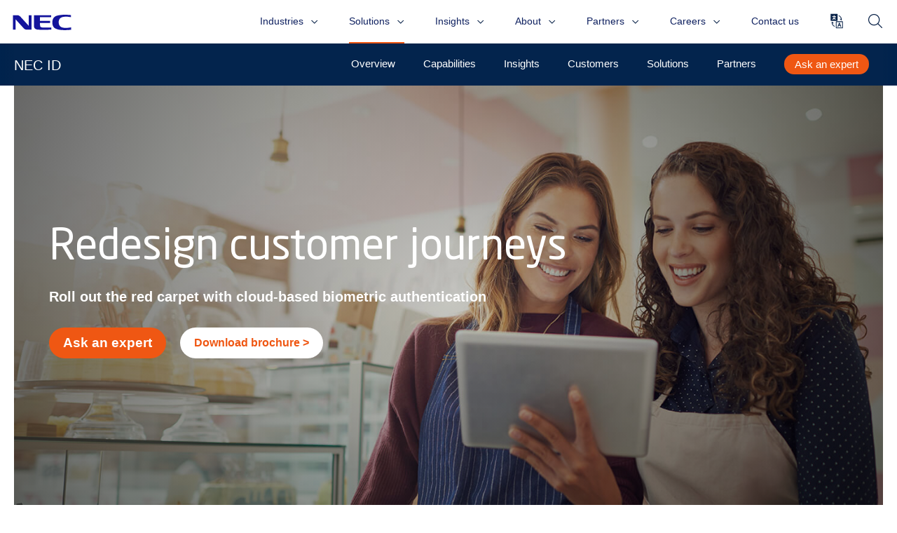

--- FILE ---
content_type: text/html; charset=UTF-8
request_url: https://www.nec.com.au/solutions/biometrics-and-digital-identity/customer-experience/nec-id
body_size: 27220
content:
<!DOCTYPE html>
<html lang="en" class="no-js">
<head>
<meta name="viewport" content="width=device-width, initial-scale=1.0" />
    
    <script type="text/javascript" src="https://cdnjs.cloudflare.com/ajax/libs/jquery/3.7.1/jquery.min.js" onerror="this.onerror=null;this.href='/packages/nec_theme/themes/nec/js/jquery-3.7.0.min.js';" ></script>

    

<link rel="stylesheet" href="/packages/nec_theme/themes/nec/css/main.css?v=61">


	<meta property="og:site_name" content="NEC Australia">
	<meta property="og:locale" content="en_AU">
	<meta property="og:type" content="website">
	<meta property="og:title" content="NEC ID">
	<meta property="og:description" content="Cloud-based biometric authentication solution">
	<meta property="og:url" content="https://www.nec.com.au/solutions/biometrics-and-digital-identity/customer-experience/nec-id">
	<meta property="og:image:url" content="https://www.nec.com.au/application/files/7116/5631/1374/nec-id-solutions-tile-horiz-nec-001.jpg">
	<meta property="og:image:type" content="image/jpeg">
	<meta property="og:image:width" content="1280">
	<meta property="og:image:height" content="800">
	
<title>NEC ID - NEC Australia</title>

<meta http-equiv="content-type" content="text/html; charset=UTF-8">
<meta name="description" content="Streamline authentication with cloud-based biometrics. Improve CX, strengthen security and access new revenue channels with seamless sign-in.">
<meta name="generator" content="Concrete CMS">
<meta name="msapplication-TileImage" content="https://www.nec.com.au/application/files/6116/5331/9931/app_thumbnail.png">
<meta name="msapplication-TileColor" content="rgb(36, 22, 154)">
<meta name="theme-color" content="rgb(36, 22, 154)">
<link rel="shortcut icon" href="https://www.nec.com.au/application/files/2216/5332/5101/favicon.ico" type="image/x-icon">
<link rel="icon" href="https://www.nec.com.au/application/files/2216/5332/5101/favicon.ico" type="image/x-icon">
<link rel="apple-touch-icon" href="https://www.nec.com.au/application/files/6116/5331/9931/app_thumbnail.png">
<link rel="canonical" href="https://www.nec.com.au/solutions/biometrics-and-digital-identity/customer-experience/nec-id">
<script type="text/javascript">
    var CCM_DISPATCHER_FILENAME = "/index.php";
    var CCM_CID = 471;
    var CCM_EDIT_MODE = false;
    var CCM_ARRANGE_MODE = false;
    var CCM_IMAGE_PATH = "/concrete/images";
    var CCM_APPLICATION_URL = "https://www.nec.com.au";
    var CCM_REL = "";
    var CCM_ACTIVE_LOCALE = "en_AU";
    var CCM_USER_REGISTERED = false;
</script>

<style type="text/css" data-area-style-area-handle="PageFooter" data-style-set="389">.ccm-custom-style-pagefooter{background-color:rgb(255, 255, 255)}</style>
<link href="https://www.nec.com.au/packages/theme_styling_tool/tst_custom_styles.css?t=1760008074" rel="stylesheet" type="text/css" media="all">
<!-- Matomo -->
<script type="text/javascript">
   var _paq = window._paq = window._paq || [];
_paq.push(['trackPageView']);
_paq.push(['requireCookieConsent']);

_paq.push(['enableLinkTracking']);
_paq.push(['enableHeartBeatTimer']);
(function() {
var u = "//tracking.nec.com.au/";
_paq.push(['setTrackerUrl', u+'matomo.php']);
_paq.push(['setSiteId', '1']);
var d=document, g=d.createElement('script'), s=d.getElementsByTagName('script')[0];
g.type='text/javascript'; g.async=true; g.src=u+'matomo.js'; s.parentNode.insertBefore(g,s);
})();
</script>
<!-- End Matomo Code -->
<!-- Matomo Tag Manager -->
<script type="text/javascript">
var _mtm = window._mtm = window._mtm || [];
_mtm.push({'mtm.startTime': (new Date().getTime()), 'event': 'mtm.Start'});
var d=document, g=d.createElement('script'), s=d.getElementsByTagName('script')[0];
g.type='text/javascript'; g.async=true; g.src='https://tracking.nec.com.au/js/container_Mfdn9Jex.js'; s.parentNode.insertBefore(g,s);


<!-- End Matomo Tag Manager --></script>
<link href="/packages/aos/css/aos.css?ccm_nocache=e2b063af283d802212994c01939ede4d2c02b98b" rel="stylesheet" type="text/css" media="all">
<link href="/packages/jl_button_nav/css/button_nav_behaviours/view.css?ccm_nocache=2386fd045075ef57514fe754495dde4c26fbcf8a" rel="stylesheet" type="text/css" media="all">
<link href="/packages/jl_button_nav/css/button_formats/bootstrap_default/view.css?ccm_nocache=2386fd045075ef57514fe754495dde4c26fbcf8a" rel="stylesheet" type="text/css" media="all">
<link href="/packages/jl_button_nav/css/button_formats/bootstrap_default_colours/view.css?ccm_nocache=2386fd045075ef57514fe754495dde4c26fbcf8a" rel="stylesheet" type="text/css" media="all">
<link href="/packages/jl_button_nav/css/button_formats/bootstrap_default_corners/view.css?ccm_nocache=2386fd045075ef57514fe754495dde4c26fbcf8a" rel="stylesheet" type="text/css" media="all">
<link href="/packages/jl_button_nav/css/button_formats/bootstrap_rounded_corners/view.css?ccm_nocache=2386fd045075ef57514fe754495dde4c26fbcf8a" rel="stylesheet" type="text/css" media="all">
<link href="/packages/buttons_pro/css/buttons.3.0.8.2020.7.25.12303.css?ccm_nocache=f2211c872a0781c2d65be6ac7aa970aa4d476280" rel="stylesheet" type="text/css" media="all">
<link href="/concrete/css/features/imagery/frontend.css?ccm_nocache=3d45c277776f3dd370562159ffa5f94daf820de2" rel="stylesheet" type="text/css" media="all">
<link href="/concrete/css/features/video/frontend.css?ccm_nocache=3d45c277776f3dd370562159ffa5f94daf820de2" rel="stylesheet" type="text/css" media="all">
<link href="/concrete/css/features/navigation/frontend.css?ccm_nocache=3d45c277776f3dd370562159ffa5f94daf820de2" rel="stylesheet" type="text/css" media="all">
<link href="/concrete/css/features/social/frontend.css?ccm_nocache=3d45c277776f3dd370562159ffa5f94daf820de2" rel="stylesheet" type="text/css" media="all">
<link href="/concrete/css/fontawesome/all.css?ccm_nocache=3d45c277776f3dd370562159ffa5f94daf820de2" rel="stylesheet" type="text/css" media="all">
<!-- Google Tag Manager -->
<script>
$(document).ready(function() {
if($('#ccm-page-controls-wrapper').length == 0 ){

(function(w,d,s,l,i){w[l]=w[l]||[];w[l].push({'gtm.start':
new Date().getTime(),event:'gtm.js'});var f=d.getElementsByTagName(s)[0],
j=d.createElement(s),dl=l!='dataLayer'?'&l='+l:'';j.async=true;j.src=
'https://www.googletagmanager.com/gtm.js?id='+i+dl;f.parentNode.insertBefore(j,f);
})(window,document,'script','dataLayer','GTM-KPHJX2');

}
});

</script>
<!-- End Google Tag Manager -->


<!-- Cookie Yes, integration with Matomo -->
<script>
var waitForTrackerCount = 0;
function matomoWaitForTracker() {
  if (typeof _paq === 'undefined') {
    if (waitForTrackerCount < 40) {
      setTimeout(matomoWaitForTracker, 250);
      waitForTrackerCount++;
      return;
    }
  } else {
    document.addEventListener("cookieyes_consent_update", function (eventData) {
        const data = eventData.detail;
        consentSet(data);
    });   
  }
}
function consentSet(data) {
   if (data.accepted.includes("analytics")) {
       _paq.push(['setCookieConsentGiven']);
       _paq.push(['setConsentGiven']);
   } else {
       _paq.push(['forgetCookieConsentGiven']);
       _paq.push(['forgetConsentGiven']);
   }
}
document.addEventListener('DOMContentLoaded', matomoWaitForTracker());
</script>

<meta property="og:site_name" content="NEC Australia"/>
<meta property="og:description" content="Streamline authentication with cloud-based biometrics. Improve CX, strengthen security and access new revenue channels with seamless sign-in." />
<meta property="og:title" content="NEC ID - NEC Australia" />
<meta property="og:type" content="article" />
<meta property="og:url" content="https://www.nec.com.au/solutions/biometrics-and-digital-identity/customer-experience/nec-id" />
<meta name="twitter:title" content="NEC ID - NEC Australia">
<meta name="twitter:description" content="Streamline authentication with cloud-based biometrics. Improve CX, strengthen security and access new revenue channels with seamless sign-in.">
<meta name="twitter:card" content="summary_large_image">


    <meta property="og:image" content="https://www.nec.com.au/application/files/cache/thumbnails/nec-id-solutions-tile-horiz-nec-001-9d0b7f43a5ac0e6a7c49514b85e44099.jpg"/>
    <meta property="og:image:type" content="image/jpeg"/>
    <meta property="og:image:width" content="1200"/>
    <meta property="og:image:height" content="630"/>
    <meta name="twitter:image" content="https://www.nec.com.au/application/files/cache/thumbnails/nec-id-solutions-tile-horiz-nec-001-9d0b7f43a5ac0e6a7c49514b85e44099.jpg"/>


<script type="application/ld+json">{
        "@context": "https://schema.org",
        "@graph": [
            {
                "@type": "Organization",
                "@id": "https://www.nec.com.au/#organization",
                "name": "NEC Australia",
                "url": "https://www.nec.com.au",
                "sameAs": [
                    "https://www.facebook.com/necaustralia",
                    "https://twitter.com/NEC_Australia",
                    "https://www.instagram.com/necaustralia",
                    "https://www.linkedin.com/company/nec-australia/",
                    "https://www.youtube.com/user/necaustralia"
                ],
                "logo": {
                    "@type": "ImageObject",
                    "@id": "https://www.nec.com.au#logo",
                    "inLanguage": "en-US",
                    "url": "https://www.nec.com.au/packages/nec_theme/themes/nec/images/og.png",
                    "width": 1200,
                    "height": 630,
                    "caption": "NEC Australia"
                },
                "image": {
                    "@id": "https://www.nec.com.au/#logo"
                }
            },
            {
                "@type": "WebSite",
                "@id": "https://www.nec.com.au/#website",
                "url": "https://www.nec.com.au/",
                "name": "NEC Australia",
                "description": "We bring humanity and world-class technology closer to create a more connected future. Let’s orchestrate a brighter world.",
                "publisher": {
                    "@id": "https://www.nec.com.au/#organization"
                },
                "potentialAction": [
                    {
                        "@type": "SearchAction",
                        "target": "https://www.nec.com.au/search?query={search_term_string}",
                        "query-input": "required name=search_term_string"
                    }
                ],
                "inLanguage": "en-US"
            },
                        {
                "@type": "ImageObject",
                "@id": "https://www.nec.com.au/solutions/biometrics-and-digital-identity/customer-experience/nec-id/#primaryimage",
                "inLanguage": "en-US",
                "url": "https://www.nec.com.au/application/files/7116/5631/1374/nec-id-solutions-tile-horiz-nec-001.jpg",
                "width": 1280,
                "height": 800            },
                        {
                "@type": "WebPage",
                "@id": "https://www.nec.com.au/solutions/biometrics-and-digital-identity/customer-experience/nec-id#webpage",
                "url": "https://www.nec.com.au/solutions/biometrics-and-digital-identity/customer-experience/nec-id",
                "name": "NEC ID - NEC Australia",
                "isPartOf": {
                    "@id": "https://www.nec.com.au/#website"
                },
                "primaryImageOfPage": {
                    "@id": "https://www.nec.com.au/solutions/biometrics-and-digital-identity/customer-experience/nec-id/#primaryimage"
                },
                "datePublished": "2021-06-04T08:30:00",
                "dateModified": "2025-12-22T13:46:37",
                "description": "Streamline authentication with cloud-based biometrics. Improve CX, strengthen security and access new revenue channels with seamless sign-in.",
                "inLanguage": "en-US",
                "potentialAction": [
                    {
                        "@type": "ReadAction",
                        "target": [
                            "https://www.nec.com.au/solutions/biometrics-and-digital-identity/customer-experience/nec-id"
                        ]
                    }
                ]
            },
            {
                "@type": "BreadcrumbList",
                "@id": "https://www.nec.com.au/solutions/biometrics-and-digital-identity/customer-experience/nec-id/#breadcrumb",
                "itemListElement": [

                                        {
                        "@type": "ListItem",
                        "position": 1,
                        "item": {
                            "@type": "WebPage",
                            "@id": "https://www.nec.com.au/",
                            "url": "https://www.nec.com.au/",
                            "name": "Home"
                        }
                    }
                                        ,
                                                            {
                        "@type": "ListItem",
                        "position": 2,
                        "item": {
                            "@type": "WebPage",
                            "@id": "https://www.nec.com.au/solutions",
                            "url": "https://www.nec.com.au/solutions",
                            "name": "Solutions"
                        }
                    }
                                        ,
                                                            {
                        "@type": "ListItem",
                        "position": 3,
                        "item": {
                            "@type": "WebPage",
                            "@id": "https://www.nec.com.au/solutions/biometrics-and-digital-identity",
                            "url": "https://www.nec.com.au/solutions/biometrics-and-digital-identity",
                            "name": "Biometrics and Digital Identity"
                        }
                    }
                                        ,
                                                            {
                        "@type": "ListItem",
                        "position": 4,
                        "item": {
                            "@type": "WebPage",
                            "@id": "https://www.nec.com.au/solutions/biometrics-and-digital-identity/customer-experience",
                            "url": "https://www.nec.com.au/solutions/biometrics-and-digital-identity/customer-experience",
                            "name": "Customer Experience"
                        }
                    }
                                        ,
                                                            {
                        "@type": "ListItem",
                        "position": 5,
                        "item": {
                            "@type": "WebPage",
                            "@id": "https://www.nec.com.au/solutions/biometrics-and-digital-identity/customer-experience/nec-id",
                            "url": "https://www.nec.com.au/solutions/biometrics-and-digital-identity/customer-experience/nec-id",
                            "name": "NEC ID"
                        }
                    }
                                        
                ]
            }
        ]
    }</script>



</head>

<body class="live">
    <div class="page ccm-page ccm-page-id-471 page-type-page page-template-solutions">
        <div class="header-wrapper">
            <header class="header-container">
                    <div class="sitelogo">
                        <a href="/">NEC Australia</a>
                    </div>

                    <a href="#main" style="position: absolute; top: 20px" class="visuallyhidden focusable">Skip to Content (Press Enter)</a>
                    <a href="#nav" style="position: absolute; top: 20px" class="visuallyhidden focusable" id="skiptonavigation">Skip to Main Navigation</a>

                    <nav id="nav" class="navigation">
                        

    

    <button class="menu-icon hamburger hamburger--squeeze"  id="mega-menu-trigger" type="button" aria-label="Menu">
        <span class="hamburger-box">
            <span class="hamburger-inner"></span>
          </span>
    </button>

    <div class="nec-menu">
        <div class="nec-menu-container">
            <ul class="nec-menu-top">
                
                    
                    <li class="has-children">
                        
                                                <a target="" href="https://www.nec.com.au/industries" class="" >
                            
                         Industries
                                                 </a>
                    


                                                    <div class="nec-menu-second sub-menu">
                                <div class="nec-menu-second-content">
                                                                            <h4 class="sub-heading">Industries</h4>
                                    
                                    
                                                                            <ul class="">

                                            
                                                                                                <li class="no-children ">

                                                    
                                                                                                        <a class="nec-menu-first-items nec-menu-item" href="https://www.nec.com.au/industries/aviation" target="">
                                                        
                                             Aviation
                                                                                                 </a>
                                                
                                                    <div class="nec-menu-third sub-menu">
                                                        <div class="nec-menu-third-content">
                                                            
                                                            

                                                            
                                                            
                                                        </div>

                                                        

                                                            <div class="nec-featured-content-2 featured-content has-background" style="background-image: url('/application/files/6116/5939/4184/aviation-industries-content-nec-002.jpg')">
                                                                <div class="featured-content-back">
                                                                    <div class="featured-content-inner">

                                                                        
                                                                                                                                                    <h5>
                                                                                AVIATION                                                                            </h5>
                                                                        
                                                                                                                                                    <h4>
                                                                                                                                                                Touchless touchpoints
                                                                                                                                                                                                                                            </h4>
                                                                        
                                                                        
                                                                                                                                                    <div class="nce-featured-content-body">
                                                                                <p>A seamless customer journey from curb to gate.</p>
                                                                            </div>
                                                                        
                                                                                                                                                        <div class="sub-link sub-link-button"><a
                                                                                        class="videopopup"                                                                                            target="" href="https://www.youtube.com/watch?v=QAE3DwLjGXU&t=6s">Watch video</a></div>
                                                                            
                                                                    </div>
                                                                </div>
                                                            </div>
                                                                                                            </div>
                                                </li>
                                            
                                                                                                <li class="no-children ">

                                                    
                                                                                                        <a class="nec-menu-first-items nec-menu-item" href="https://www.nec.com.au/industries/defence" target="">
                                                        
                                             Defence
                                                                                                 </a>
                                                
                                                    <div class="nec-menu-third sub-menu">
                                                        <div class="nec-menu-third-content">
                                                            
                                                            

                                                            
                                                            
                                                        </div>

                                                        

                                                            <div class="nec-featured-content-2 featured-content has-background" style="background-image: url('/application/files/4316/5837/7599/defence-industries-tile-horiz-nec-001.jpg')">
                                                                <div class="featured-content-back">
                                                                    <div class="featured-content-inner">

                                                                        
                                                                                                                                                    <h5>
                                                                                DEFENCE                                                                            </h5>
                                                                        
                                                                                                                                                    <h4>
                                                                                                                                                                Securing our borders
                                                                                                                                                                                                                                            </h4>
                                                                        
                                                                        
                                                                                                                                                    <div class="nce-featured-content-body">
                                                                                <p>See NEC present at the Australian Army Quantum Technology Challenge.</p>
                                                                            </div>
                                                                        
                                                                                                                                                        <div class="sub-link sub-link-button"><a
                                                                                        class="videopopup"                                                                                            target="" href="https://www.youtube.com/watch?v=wH5kNjzy66I&t=5061s">Watch video</a></div>
                                                                            
                                                                    </div>
                                                                </div>
                                                            </div>
                                                                                                            </div>
                                                </li>
                                            
                                                                                                <li class="no-children ">

                                                    
                                                                                                        <a class="nec-menu-first-items nec-menu-item" href="https://www.nec.com.au/industries/education" target="">
                                                        
                                             Education
                                                                                                 </a>
                                                
                                                    <div class="nec-menu-third sub-menu">
                                                        <div class="nec-menu-third-content">
                                                            
                                                            

                                                            
                                                            
                                                        </div>

                                                        

                                                            <div class="nec-featured-content-2 featured-content has-background" style="background-image: url('/application/files/6716/6079/4356/rmit-customers-content-nec-002.jpg')">
                                                                <div class="featured-content-back">
                                                                    <div class="featured-content-inner">

                                                                        
                                                                                                                                                    <h5>
                                                                                EDUCATION                                                                            </h5>
                                                                        
                                                                                                                                                    <h4>
                                                                                                                                                                Customer success
                                                                                                                                                                                                                                            </h4>
                                                                        
                                                                        
                                                                                                                                                    <div class="nce-featured-content-body">
                                                                                <p>NEC helped RMIT market themselves with a massive dual-sided LED outdoor screen that delivers dynamic content.</p>
                                                                            </div>
                                                                        
                                                                                                                                                        <div class="sub-link sub-link-button"><a
                                                                                                                                                                                    target="" href="https://www.nec.com.au/insights/media/nec-rmit-go-big-with-cutting-edge-led-marketing-as-enrolment-challenges-heat-up">Learn more</a></div>
                                                                            
                                                                    </div>
                                                                </div>
                                                            </div>
                                                                                                            </div>
                                                </li>
                                            
                                                                                                <li class="no-children ">

                                                    
                                                                                                        <a class="nec-menu-first-items nec-menu-item" href="https://www.nec.com.au/industries/entertainment-venues-and-stadiums" target="">
                                                        
                                             Entertainment Venues and Stadiums
                                                                                                 </a>
                                                
                                                    <div class="nec-menu-third sub-menu">
                                                        <div class="nec-menu-third-content">
                                                            
                                                            

                                                            
                                                            
                                                        </div>

                                                        

                                                            <div class="nec-featured-content-2 featured-content has-background" style="background-image: url('/application/files/9316/6535/8470/venues-stadiums-industries-tile-vertical-nec-001.jpg')">
                                                                <div class="featured-content-back">
                                                                    <div class="featured-content-inner">

                                                                        
                                                                                                                                                    <h5>
                                                                                ENTERTAINMENT VENUES AND STADIUMS                                                                            </h5>
                                                                        
                                                                                                                                                    <h4>
                                                                                                                                                                Partnership Announcement
                                                                                                                                                                                                                                            </h4>
                                                                        
                                                                        
                                                                                                                                                    <div class="nce-featured-content-body">
                                                                                <p>NEC Australia To Light Up Sydney Football Stadium</p>
                                                                            </div>
                                                                        
                                                                                                                                                        <div class="sub-link sub-link-button"><a
                                                                                                                                                                                    target="" href="https://www.nec.com.au/insights/media/nec-australia-light-sydney-football-stadium">Learn more</a></div>
                                                                            
                                                                    </div>
                                                                </div>
                                                            </div>
                                                                                                            </div>
                                                </li>
                                            
                                                                                                <li class="no-children ">

                                                    
                                                                                                        <a class="nec-menu-first-items nec-menu-item" href="https://www.nec.com.au/industries/government-and-public-administration" target="">
                                                        
                                             Government and Public Administration
                                                                                                 </a>
                                                
                                                    <div class="nec-menu-third sub-menu">
                                                        <div class="nec-menu-third-content">
                                                            
                                                            

                                                            
                                                            
                                                        </div>

                                                        

                                                            <div class="nec-featured-content-2 featured-content has-background" style="background-image: url('/application/files/8916/5837/5166/workzone-case-infromation-management-solutions-tile-horiz-nec-001.jpg')">
                                                                <div class="featured-content-back">
                                                                    <div class="featured-content-inner">

                                                                        
                                                                                                                                                    <h5>
                                                                                GOVERNMENT AND PUBLIC ADMINISTRATION                                                                            </h5>
                                                                        
                                                                                                                                                    <h4>
                                                                                                                                                                WorkZone: Case Management as a Service 
                                                                                                                                                                                                                                            </h4>
                                                                        
                                                                        
                                                                                                                                                    <div class="nce-featured-content-body">
                                                                                <p>WorkZone helped Denmark become #1 eGovernment in&nbsp;Europe. It&#39;s&nbsp;now available in Australia from NEC.</p>
                                                                            </div>
                                                                        
                                                                                                                                                        <div class="sub-link sub-link-button"><a
                                                                                        class="videopopup"                                                                                            target="" href="https://www.youtube.com/watch?v=CtbUueCVD1U">Watch video</a></div>
                                                                            
                                                                    </div>
                                                                </div>
                                                            </div>
                                                                                                            </div>
                                                </li>
                                            
                                                                                                <li class="no-children ">

                                                    
                                                                                                        <a class="nec-menu-first-items nec-menu-item" href="https://www.nec.com.au/industries/health" target="">
                                                        
                                             Health
                                                                                                 </a>
                                                
                                                    <div class="nec-menu-third sub-menu">
                                                        <div class="nec-menu-third-content">
                                                            
                                                            

                                                            
                                                            
                                                        </div>

                                                        

                                                            <div class="nec-featured-content-2 featured-content has-background" style="background-image: url('/application/files/7616/5957/6775/health-industries-content-nec-001.jpg')">
                                                                <div class="featured-content-back">
                                                                    <div class="featured-content-inner">

                                                                        
                                                                                                                                                    <h5>
                                                                                HEALTH                                                                            </h5>
                                                                        
                                                                                                                                                    <h4>
                                                                                                                                                                Customer success
                                                                                                                                                                                                                                            </h4>
                                                                        
                                                                        
                                                                                                                                                    <div class="nce-featured-content-body">
                                                                                <p>Integrated communications and display networks are the backbone to contemporary care at Blacktown Hospital.</p>
                                                                            </div>
                                                                        
                                                                                                                                                        <div class="sub-link sub-link-button"><a
                                                                                                                                                                                    target="" href="https://www.nec.com.au/insights/customer-success/blacktown-hospital">See the results</a></div>
                                                                            
                                                                    </div>
                                                                </div>
                                                            </div>
                                                                                                            </div>
                                                </li>
                                            
                                                                                                <li class="no-children ">

                                                    
                                                                                                        <a class="nec-menu-first-items nec-menu-item" href="https://www.nec.com.au/industries/justice-corrections" target="">
                                                        
                                             Justice and Corrections
                                                                                                 </a>
                                                
                                                    <div class="nec-menu-third sub-menu">
                                                        <div class="nec-menu-third-content">
                                                            
                                                            

                                                            
                                                            
                                                        </div>

                                                        

                                                            <div class="nec-featured-content-2 featured-content has-background" style="background-image: url('/application/files/5116/5897/7299/large-australian-correctional-centre-customers-content-nec-001.jpg')">
                                                                <div class="featured-content-back">
                                                                    <div class="featured-content-inner">

                                                                        
                                                                                                                                                    <h5>
                                                                                JUSTICE AND CORRECTIONS                                                                            </h5>
                                                                        
                                                                                                                                                    <h4>
                                                                                                                                                                Customer success
                                                                                                                                                                                                                                            </h4>
                                                                        
                                                                        
                                                                                                                                                    <div class="nce-featured-content-body">
                                                                                <p>NEC&#39;s Inmate Services Platform helps Correctional Centre Operators to safeguard&nbsp;society and reduce reoffending.</p>
                                                                            </div>
                                                                        
                                                                                                                                                        <div class="sub-link sub-link-button"><a
                                                                                                                                                                                    target="" href="https://www.nec.com.au/insights/customer-success/large-australian-correctional-centre">See the results</a></div>
                                                                            
                                                                    </div>
                                                                </div>
                                                            </div>
                                                                                                            </div>
                                                </li>
                                            
                                                                                                <li class="no-children ">

                                                    
                                                                                                        <a class="nec-menu-first-items nec-menu-item" href="https://www.nec.com.au/industries/law-enforcement-triple-zero" target="">
                                                        
                                             Law Enforcement and Triple Zero
                                                                                                 </a>
                                                
                                                    <div class="nec-menu-third sub-menu">
                                                        <div class="nec-menu-third-content">
                                                            
                                                            

                                                            
                                                            
                                                        </div>

                                                        

                                                            <div class="nec-featured-content-2 featured-content has-background" style="background-image: url('/application/files/5616/5811/1640/state-law-enforcement-customers-content-nec-001.jpg')">
                                                                <div class="featured-content-back">
                                                                    <div class="featured-content-inner">

                                                                        
                                                                                                                                                    <h5>
                                                                                LAW ENFORCEMENT AND TRIPLE ZERO                                                                            </h5>
                                                                        
                                                                                                                                                    <h4>
                                                                                                                                                                Customer success
                                                                                                                                                                                                                                            </h4>
                                                                        
                                                                        
                                                                                                                                                    <div class="nce-featured-content-body">
                                                                                <p>NEC led a complete refresh of a State Law Enforcement agency&rsquo;s outdated WAN and LAN.</p>
                                                                            </div>
                                                                        
                                                                                                                                                        <div class="sub-link sub-link-button"><a
                                                                                                                                                                                    target="" href="https://www.nec.com.au/insights/customer-success/state-law-enforcement-agency">See the results</a></div>
                                                                            
                                                                    </div>
                                                                </div>
                                                            </div>
                                                                                                            </div>
                                                </li>
                                            
                                                                                                <li class="has-children ">

                                                    
                                                                                                        <a class="nec-menu-first-items nec-menu-item" href="https://www.nec.com.au/industries/transportation" target="">
                                                        
                                             Transportation
                                                                                                 </a>
                                                
                                                    <div class="nec-menu-third sub-menu">
                                                        <div class="nec-menu-third-content">
                                                            
                                                            

                                                                                                                            <ul class="">
                                                                                                                                            <li class="  ">

                                                                                                                                                        <a class="nec-menu-second-items nec-menu-item" target="" href="https://www.nec.com.au/industries/transportation/bus-solutions">
                                                                                

                                                                    Bus Solutions

                                                                    
                                                                                                                                                </a>
                                                                        
                                                                                                                                                            <div class="nec-featured-content-3 featured-content  has-background" style="background-image: url('/application/files/8717/1158/8454/bus-transportation-industries-tile-horiz-nec-001.jpg')">
                                                                                    <div class="featured-content-back">
                                                                                        <div class="featured-content-inner">

                                                                                            

                                                                                            
                                                                                            

                                                                                                                                                                                            <h5>
                                                                                                    TRANSPORTATION                                                                                                </h5>
                                                                                            
                                                                                                                                                                                            <h4>
                                                                                                                                                                                                        Bus Solutions
                                                                                                                                                                                                                                                                                                        </h4>
                                                                                            

                                                                                            

                                                                                            

                                                                                                                                                                                            <div class="nec-featured-content-body">
                                                                                                    <p>Revolutionise the way your buses get from A to B.</p>
                                                                                                </div>
                                                                                            

                                                                                                                                                                                                <div class="sub-link sub-link-button"><a
                                                                                                            class="videopopup"                                                                                                                target=""  href="https://www.youtube.com/watch?v=SOlvvM7uvno">Watch video</a></div>
                                                                                                
                                                                                        </div>
                                                                                    </div>
                                                                                </div>
                                                                            

                                                                        </li>
                                                                                                                                            <li class="  ">

                                                                                                                                                        <a class="nec-menu-second-items nec-menu-item" target="" href="https://www.nec.com.au/industries/transportation/nec-mobility-platform">
                                                                                

                                                                    NEC Mobility Platform

                                                                    
                                                                                                                                                </a>
                                                                        
                                                                            

                                                                        </li>
                                                                                                                                    </ul>
                                                            
                                                            
                                                        </div>

                                                        

                                                            <div class="nec-featured-content-2 featured-content has-background" style="background-image: url('/application/files/5716/6051/6469/transportation-industries-content-nec-005.jpg')">
                                                                <div class="featured-content-back">
                                                                    <div class="featured-content-inner">

                                                                        
                                                                                                                                                    <h5>
                                                                                TRANSPORTATION                                                                            </h5>
                                                                        
                                                                                                                                                    <h4>
                                                                                                                                                                The transport future
                                                                                                                                                                                                                                            </h4>
                                                                        
                                                                        
                                                                                                                                                    <div class="nce-featured-content-body">
                                                                                <p>Our smart transport solutions are changing the way we think, plan and undertake our journeys.</p>
                                                                            </div>
                                                                        
                                                                                                                                                        <div class="sub-link sub-link-button"><a
                                                                                        class="videopopup"                                                                                            target="" href="https://www.youtube.com/watch?v=U0Hzm2QeygQ">Watch video</a></div>
                                                                            
                                                                    </div>
                                                                </div>
                                                            </div>
                                                                                                            </div>
                                                </li>
                                            
                                                                                                <li class="no-children ">

                                                    
                                                                                                        <a class="nec-menu-first-items nec-menu-item" href="https://www.nec.com.au/industries/utilities" target="">
                                                        
                                             Utilities
                                                                                                 </a>
                                                
                                                    <div class="nec-menu-third sub-menu">
                                                        <div class="nec-menu-third-content">
                                                            
                                                            

                                                            
                                                            
                                                        </div>

                                                                                                            </div>
                                                </li>
                                            
                                        </ul>

                                    
                                    

                                </div>


                                                                    <div class="nec-featured-content-1 featured-content has-background" style="background-image: url('/application/files/6116/5939/4184/aviation-industries-content-nec-002.jpg')">
                                        <div class="featured-content-back">
                                            <div class="featured-content-inner">

                                                
                                                                                                    <h5>
                                                        AVIATION                                                    </h5>
                                                
                                                                                                    <h4>                                                        Touchless touchpoints
                                                                                                                                                                    </h4>
                                                
                                                

                                                                                                    <div class="nce-featured-content-body">
                                                        <p>A seamless customer journey from curb to gate.</p>
                                                    </div>
                                                
                                                                                                        <div class="sub-link sub-link-button"><a
                                                                class="videopopup"                                                                    target="" href="https://www.youtube.com/watch?v=QAE3DwLjGXU&t=6s">Watch video</a></div>
                                                    

                                            </div>
                                        </div>
                                    </div>
                                                            </div>
                                            </li>
                
                    
                    <li class="has-children">
                        
                                                <a target="" href="https://www.nec.com.au/solutions" class="path-selected" >
                            
                         Solutions
                                                 </a>
                    


                                                    <div class="nec-menu-second sub-menu">
                                <div class="nec-menu-second-content">
                                                                            <h4 class="sub-heading">Solutions and Services</h4>
                                    
                                    
                                                                            <ul class="">

                                            
                                                                                                <li class="has-children ">

                                                    
                                                                                                        <a class="nec-menu-first-items nec-menu-item" href="https://www.nec.com.au/solutions/biometrics-and-digital-identity" target="">
                                                        
                                             Biometrics and Digital Identity
                                                                                                 </a>
                                                
                                                    <div class="nec-menu-third sub-menu">
                                                        <div class="nec-menu-third-content">
                                                                                                                            <h4 class="sub-heading">Biometrics and Digital Identity</h4>
                                                            
                                                            

                                                                                                                            <ul class="">
                                                                                                                                            <li class="  ">

                                                                                                                                                        <a class="nec-menu-second-items nec-menu-item" target="" href="https://www.nec.com.au/solutions/biometrics-and-digital-identity/customer-experience">
                                                                                

                                                                    Customer Experience

                                                                    
                                                                                                                                                </a>
                                                                        
                                                                            

                                                                        </li>
                                                                                                                                            <li class="  ">

                                                                                                                                                        <a class="nec-menu-second-items nec-menu-item" target="" href="https://www.nec.com.au/solutions/biometrics-and-digital-identity/i-delight">
                                                                                

                                                                    Digital ID

                                                                    
                                                                                                                                                </a>
                                                                        
                                                                            

                                                                        </li>
                                                                                                                                            <li class="  ">

                                                                                                                                                        <a class="nec-menu-second-items nec-menu-item" target="" href="https://www.nec.com.au/solutions/biometrics-and-digital-identity/public-safety-security">
                                                                                

                                                                    Public Safety and Secuity

                                                                    
                                                                                                                                                </a>
                                                                        
                                                                            

                                                                        </li>
                                                                                                                                    </ul>
                                                            
                                                            
                                                        </div>

                                                        

                                                            <div class="nec-featured-content-2 featured-content has-background" style="background-image: url('/application/files/6116/5939/4184/aviation-industries-content-nec-002.jpg')">
                                                                <div class="featured-content-back">
                                                                    <div class="featured-content-inner">

                                                                        
                                                                                                                                                    <h5>
                                                                                BIOMETRICS AND DIGITAL IDENTITY                                                                            </h5>
                                                                        
                                                                                                                                                    <h4>
                                                                                                                                                                Touchless touchpoints
                                                                                                                                                                                                                                            </h4>
                                                                        
                                                                        
                                                                                                                                                    <div class="nce-featured-content-body">
                                                                                <p>See how NEC is creating a seamless customer journey at airports from curb to gate.</p>
                                                                            </div>
                                                                        
                                                                        
                                                                    </div>
                                                                </div>
                                                            </div>
                                                                                                            </div>
                                                </li>
                                            
                                                                                                <li class="has-children ">

                                                    
                                                                                                        <a class="nec-menu-first-items nec-menu-item" href="https://www.nec.com.au/solutions/contact-centre-and-cx" target="">
                                                        
                                             Contact Centre and CX
                                                                                                 </a>
                                                
                                                    <div class="nec-menu-third sub-menu">
                                                        <div class="nec-menu-third-content">
                                                                                                                            <h4 class="sub-heading">Contact Centre and CX</h4>
                                                            
                                                                                                                            <p class="sub-description">Delivering connected, intelligent, and responsive customer engagement.</p>
                                                            

                                                                                                                            <ul class="">
                                                                                                                                            <li class="  ">

                                                                                                                                                        <a class="nec-menu-second-items nec-menu-item" target="" href="https://www.nec.com.au/solutions/contact-centre-and-cx/conversational-ai">
                                                                                

                                                                    Conversational AI <span class="menu-tag menu-tag-grey">Creative Virtual</span>

                                                                    
                                                                                                                                                </a>
                                                                        
                                                                            

                                                                        </li>
                                                                                                                                            <li class="  ">

                                                                                                                                                        <a class="nec-menu-second-items nec-menu-item" target="" href="https://www.nec.com.au/solutions/contact-centre-and-cx/cx-plus-cloud-contact-centre">
                                                                                

                                                                    CX Plus Cloud Contact Centre <span class="menu-tag menu-tag-grey">NICE</span>

                                                                    
                                                                                                                                                </a>
                                                                        
                                                                            

                                                                        </li>
                                                                                                                                            <li class="  ">

                                                                                                                                                        <a class="nec-menu-second-items nec-menu-item" target="" href="https://www.nec.com.au/solutions/contact-centre-and-cx/knowledge-management">
                                                                                

                                                                    Knowledge Management <span class="menu-tag menu-tag-grey">livepro</span>

                                                                    
                                                                                                                                                </a>
                                                                        
                                                                            

                                                                        </li>
                                                                                                                                            <li class="  ">

                                                                                                                                                        <a class="nec-menu-second-items nec-menu-item" target="" href="https://www.nec.com.au/solutions/contact-centre-and-cx/ucb-contact-centre">
                                                                                

                                                                    UCB Contact Centre <span class="menu-tag menu-tag-grey">Enghouse Interactive</span>

                                                                    
                                                                                                                                                </a>
                                                                        
                                                                            

                                                                        </li>
                                                                                                                                            <li class="  ">

                                                                                                                                                        <a class="nec-menu-second-items nec-menu-item" target="" href="https://www.nec.com.au/solutions/unified-communications/communication-platforms/univerge-blue">
                                                                                

                                                                    UNIVERGE BLUE <span class="menu-tag menu-tag-grey">NEC</span>

                                                                    
                                                                                                                                                </a>
                                                                        
                                                                            

                                                                        </li>
                                                                                                                                    </ul>
                                                            
                                                            
                                                        </div>

                                                        

                                                            <div class="nec-featured-content-2 featured-content has-background" style="background-image: url('/application/files/7915/9831/8384/insights-blog-single-source-of-truth-navtile-nec.png')">
                                                                <div class="featured-content-back">
                                                                    <div class="featured-content-inner">

                                                                        
                                                                                                                                                    <h5>
                                                                                CONTACT CENTRE AND CX                                                                            </h5>
                                                                        
                                                                                                                                                    <h4>
                                                                                                                                                                Knowledge Management
                                                                                                                                                                                                                                            </h4>
                                                                        
                                                                        
                                                                                                                                                    <div class="nce-featured-content-body">
                                                                                <p>Find answers fast for confident employees and happier customers. Request a demo today!</p>
                                                                            </div>
                                                                        
                                                                                                                                                        <div class="sub-link sub-link-button"><a
                                                                                                                                                                                    target="" href="https://www.nec.com.au/solutions/contact-centre-and-cx/knowledge-management/knowledge-management-request-demo">Request a demo</a></div>
                                                                            
                                                                    </div>
                                                                </div>
                                                            </div>
                                                                                                            </div>
                                                </li>
                                            
                                                                                                <li class="has-children ">

                                                    
                                                                                                        <a class="nec-menu-first-items nec-menu-item" href="https://www.nec.com.au/solutions/data-and-applications" target="">
                                                        
                                             Data and Applications
                                                                                                 </a>
                                                
                                                    <div class="nec-menu-third sub-menu">
                                                        <div class="nec-menu-third-content">
                                                                                                                            <h4 class="sub-heading">Data and Applications</h4>
                                                            
                                                            

                                                                                                                            <ul class="">
                                                                                                                                            <li class="  ">

                                                                                                                                                        <a class="nec-menu-second-items nec-menu-item" target="" href="https://www.nec.com.au/solutions/data-and-applications/data-analytics">
                                                                                

                                                                    Data and Analytics

                                                                    
                                                                                                                                                </a>
                                                                        
                                                                            

                                                                        </li>
                                                                                                                                            <li class="  ">

                                                                                                                                                        <a class="nec-menu-second-items nec-menu-item" target="" href="https://www.nec.com.au/solutions/data-and-applications/managed-application-support">
                                                                                

                                                                    Managed Application Support

                                                                    
                                                                                                                                                </a>
                                                                        
                                                                            

                                                                        </li>
                                                                                                                                            <li class="  ">

                                                                                                                                                        <a class="nec-menu-second-items nec-menu-item" target="" href="https://www.nec.com.au/solutions/data-and-applications/managed-microsoft-dynamics-365-crm">
                                                                                

                                                                    Managed Microsoft Dynamics 365 CRM

                                                                    
                                                                                                                                                </a>
                                                                        
                                                                            

                                                                        </li>
                                                                                                                                            <li class="  ">

                                                                                                                                                        <a class="nec-menu-second-items nec-menu-item" target="" href="https://www.nec.com.au/solutions/data-and-applications/managed-microsoft-office-365">
                                                                                

                                                                    Managed Microsoft Office 365

                                                                    
                                                                                                                                                </a>
                                                                        
                                                                            

                                                                        </li>
                                                                                                                                            <li class="  ">

                                                                                                                                                        <a class="nec-menu-second-items nec-menu-item" target="" href="https://www.nec.com.au/solutions/data-and-applications/process-improvement-automation">
                                                                                

                                                                    Process Improvement and Automation

                                                                    
                                                                                                                                                </a>
                                                                        
                                                                            

                                                                        </li>
                                                                                                                                            <li class="  ">

                                                                                                                                                        <a class="nec-menu-second-items nec-menu-item" target="" href="https://www.nec.com.au/solutions/data-and-applications/digital-government-solutions">
                                                                                

                                                                    Digital Government Solutions

                                                                    
                                                                                                                                                </a>
                                                                        
                                                                            

                                                                        </li>
                                                                                                                                    </ul>
                                                            
                                                            
                                                        </div>

                                                        

                                                            <div class="nec-featured-content-2 featured-content has-background" style="background-image: url('/application/files/8916/5837/5166/workzone-case-infromation-management-solutions-tile-horiz-nec-001.jpg')">
                                                                <div class="featured-content-back">
                                                                    <div class="featured-content-inner">

                                                                        
                                                                                                                                                    <h5>
                                                                                DATA AND APPLICATIONS                                                                            </h5>
                                                                        
                                                                                                                                                    <h4>
                                                                                                                                                                WorkZone: Case Management as a Service 
                                                                                                                                                                                                                                            </h4>
                                                                        
                                                                        
                                                                                                                                                    <div class="nce-featured-content-body">
                                                                                <p>WorkZone helped Denmark become #1 eGovernment in&nbsp;Europe. It&#39;s&nbsp;now available in Australia from NEC.</p>
                                                                            </div>
                                                                        
                                                                                                                                                        <div class="sub-link sub-link-button"><a
                                                                                        class="videopopup"                                                                                            target="" href="https://www.youtube.com/watch?v=CtbUueCVD1U">Watch video</a></div>
                                                                            
                                                                    </div>
                                                                </div>
                                                            </div>
                                                                                                            </div>
                                                </li>
                                            
                                                                                                <li class="has-children ">

                                                    
                                                                                                        <a class="nec-menu-first-items nec-menu-item" href="https://www.nec.com.au/solutions/hybrid-cloud" target="">
                                                        
                                             Hybrid Cloud
                                                                                                 </a>
                                                
                                                    <div class="nec-menu-third sub-menu">
                                                        <div class="nec-menu-third-content">
                                                                                                                            <h4 class="sub-heading">Hybrid Cloud</h4>
                                                            
                                                            

                                                                                                                            <ul class="">
                                                                                                                                            <li class="  ">

                                                                                                                                                        <a class="nec-menu-second-items nec-menu-item" target="" href="https://www.nec.com.au/solutions/cloud/cloud-transformation">
                                                                                

                                                                    Cloud Transformation

                                                                    
                                                                                                                                                </a>
                                                                        
                                                                            

                                                                        </li>
                                                                                                                                            <li class="  ">

                                                                                                                                                        <a class="nec-menu-second-items nec-menu-item" target="" href="https://www.nec.com.au/solutions/cloud/cloud-wellbeing">
                                                                                

                                                                    Cloud Wellbeing

                                                                    
                                                                                                                                                </a>
                                                                        
                                                                            

                                                                        </li>
                                                                                                                                            <li class="  ">

                                                                                                                                                        <a class="nec-menu-second-items nec-menu-item" target="" href="https://www.nec.com.au/solutions/cloud/modern-cloud-ops">
                                                                                

                                                                    Modern CloudOps

                                                                    
                                                                                                                                                </a>
                                                                        
                                                                            

                                                                        </li>
                                                                                                                                    </ul>
                                                            
                                                            
                                                        </div>

                                                        

                                                            <div class="nec-featured-content-2 featured-content has-background" style="background-image: url('/application/files/9116/9371/0771/hybrid-cloud-solutions-tile-vertical-001.jpg')">
                                                                <div class="featured-content-back">
                                                                    <div class="featured-content-inner">

                                                                        
                                                                                                                                                    <h5>
                                                                                HYBRID CLOUD                                                                            </h5>
                                                                        
                                                                                                                                                    <h4>
                                                                                                                                                                NEC Cloud Transformation
                                                                                                                                                                                                                                            </h4>
                                                                        
                                                                        
                                                                                                                                                    <div class="nce-featured-content-body">
                                                                                <p>Map your cloud journey from risks to workloads.</p>
                                                                            </div>
                                                                        
                                                                                                                                                        <div class="sub-link sub-link-button"><a
                                                                                                                                                                                    target="" href="https://www.nec.com.au/solutions/cloud/cloud-transformation">Learn more</a></div>
                                                                            
                                                                    </div>
                                                                </div>
                                                            </div>
                                                                                                            </div>
                                                </li>
                                            
                                                                                                <li class="has-children ">

                                                    
                                                                                                        <a class="nec-menu-first-items nec-menu-item" href="https://www.nec.com.au/solutions/professional-services" target="">
                                                        
                                             Professional Services
                                                                                                 </a>
                                                
                                                    <div class="nec-menu-third sub-menu">
                                                        <div class="nec-menu-third-content">
                                                                                                                            <h4 class="sub-heading">Professional Services</h4>
                                                            
                                                            

                                                                                                                            <ul class="">
                                                                                                                                            <li class="  ">

                                                                                                                                                        <a class="nec-menu-second-items nec-menu-item" target="" href="https://www.nec.com.au/solutions/professional-services/application-services">
                                                                                

                                                                    Application Services

                                                                    
                                                                                                                                                </a>
                                                                        
                                                                            

                                                                        </li>
                                                                                                                                            <li class="  ">

                                                                                                                                                        <a class="nec-menu-second-items nec-menu-item" target="" href="https://www.nec.com.au/solutions/professional-services/cloud-services">
                                                                                

                                                                    Cloud Services

                                                                    
                                                                                                                                                </a>
                                                                        
                                                                            

                                                                        </li>
                                                                                                                                            <li class="  ">

                                                                                                                                                        <a class="nec-menu-second-items nec-menu-item" target="" href="https://www.nec.com.au/solutions/professional-services/data-and-ai">
                                                                                

                                                                    Data and AI

                                                                    
                                                                                                                                                </a>
                                                                        
                                                                            

                                                                        </li>
                                                                                                                                            <li class="  ">

                                                                                                                                                        <a class="nec-menu-second-items nec-menu-item" target="" href="https://www.nec.com.au/solutions/professional-services/resource-augmentation">
                                                                                

                                                                    Resource Augmentation

                                                                    
                                                                                                                                                </a>
                                                                        
                                                                            

                                                                        </li>
                                                                                                                                    </ul>
                                                            
                                                            
                                                        </div>

                                                        

                                                            <div class="nec-featured-content-2 featured-content has-background" style="background-image: url('/application/files/8016/6071/6429/professional-services-solutions-tile-vertical-nec-001.jpg')">
                                                                <div class="featured-content-back">
                                                                    <div class="featured-content-inner">

                                                                        
                                                                                                                                                    <h5>
                                                                                PROFESSIONAL SERVICES                                                                            </h5>
                                                                        
                                                                                                                                                    <h4>
                                                                                                                                                                Access NEC’s technical SMEs
                                                                                                                                                                                                                                            </h4>
                                                                        
                                                                        
                                                                                                                                                    <div class="nce-featured-content-body">
                                                                                <p>Specialist and certified resourcing tailored to fit your needs without the overhead commitments</p>
                                                                            </div>
                                                                        
                                                                                                                                                        <div class="sub-link sub-link-button"><a
                                                                                                                                                                                    target="" href="https://www.nec.com.au/solutions/professional-services">Learn more</a></div>
                                                                            
                                                                    </div>
                                                                </div>
                                                            </div>
                                                                                                            </div>
                                                </li>
                                            
                                                                                                <li class="has-children ">

                                                    
                                                                                                        <a class="nec-menu-first-items nec-menu-item" href="https://www.nec.com.au/solutions/quantum-computing" target="">
                                                        
                                             Quantum Computing
                                                                                                 </a>
                                                
                                                    <div class="nec-menu-third sub-menu">
                                                        <div class="nec-menu-third-content">
                                                            
                                                            

                                                                                                                            <ul class="">
                                                                                                                                            <li class="  ">

                                                                                                                                                        <a class="nec-menu-second-items nec-menu-item" target="" href="https://www.nec.com.au/solutions/quantum-computing/cloud-platform">
                                                                                

                                                                    Cloud Platform

                                                                    
                                                                                                                                                </a>
                                                                        
                                                                            

                                                                        </li>
                                                                                                                                            <li class="  ">

                                                                                                                                                        <a class="nec-menu-second-items nec-menu-item" target="" href="https://www.nec.com.au/solutions/quantum-computing/quantum-consultancy">
                                                                                

                                                                    Quantum Consultancy

                                                                    
                                                                                                                                                </a>
                                                                        
                                                                            

                                                                        </li>
                                                                                                                                    </ul>
                                                            
                                                            
                                                        </div>

                                                        

                                                            <div class="nec-featured-content-2 featured-content has-background" style="background-image: url('/application/files/2416/9958/8037/quantum-computing-solutions-tile-vertical-nec-001.jpg')">
                                                                <div class="featured-content-back">
                                                                    <div class="featured-content-inner">

                                                                        
                                                                                                                                                    <h5>
                                                                                QUANTUM COMPUTING                                                                            </h5>
                                                                        
                                                                                                                                                    <h4>
                                                                                <a target="" href="https://www.nec.com.au/solutions/quantum-computing/quantum-consultancy">                                                                                Quantum Consultancy
                                                                                                                                                                </a>                                                                            </h4>
                                                                        
                                                                        
                                                                                                                                                    <div class="nce-featured-content-body">
                                                                                <p>Leverage our expertise to deliver optimised quantum solutions to your business challenges.</p>
                                                                            </div>
                                                                        
                                                                                                                                                        <div class="sub-link sub-link-button"><a
                                                                                                                                                                                    target="" href="https://www.nec.com.au/solutions/quantum-computing/quantum-consultancy">Learn more</a></div>
                                                                            
                                                                    </div>
                                                                </div>
                                                            </div>
                                                                                                            </div>
                                                </li>
                                            
                                                                                                <li class="has-children ">

                                                    
                                                                                                        <a class="nec-menu-first-items nec-menu-item" href="https://www.nec.com.au/solutions/secure-networks" target="">
                                                        
                                             Secure Networks
                                                                                                 </a>
                                                
                                                    <div class="nec-menu-third sub-menu">
                                                        <div class="nec-menu-third-content">
                                                                                                                            <h4 class="sub-heading">Secure Networks</h4>
                                                            
                                                                                                                            <p class="sub-description">Secure, scalable, and intelligent networks built for modern business.</p>
                                                            

                                                                                                                            <ul class="">
                                                                                                                                            <li class="has-children ">

                                                                                                                                                        <a class="nec-menu-second-items nec-menu-item" target="" href="https://www.nec.com.au/solutions/secure-networks/network-assessment-architecture-services">
                                                                                

                                                                    Network Assessment and Architecture Services

                                                                    
                                                                                                                                                </a>
                                                                        
                                                                                                                                                            <div class="nec-featured-content-3 featured-content has-children " >
                                                                                    <div class="featured-content-back">
                                                                                        <div class="featured-content-inner">

                                                                                            

                                                                                            
                                                                                                                                                                                            <p class="sub-description">Evaluate, design, and strengthen your network for peak performance.</p>
                                                                                            

                                                                                            
                                                                                            

                                                                                                                                                                                        <ul class="">
                                                                                                                                                                                                    <li>
                                                                                                                                                                                                                <a class="nec-menu-second-items nec-menu-item" target="" href="https://www.nec.com.au/solutions/secure-networks/network-assessment-architecture-services/it-licensing-and-compliance-assessments">
                                                                                                            

                                                                    IT Licensing and Compliance Assessments

                                                                                                                                                                            </a>
                                                                                                    

                                                                                                    </li>
                                                                                                                                                                                                    <li>
                                                                                                                                                                                                                <a class="nec-menu-second-items nec-menu-item" target="" href="https://www.nec.com.au/solutions/secure-networks/network-assessment-architecture-services/network-assessments">
                                                                                                            

                                                                    Network Assessments

                                                                                                                                                                            </a>
                                                                                                    

                                                                                                    </li>
                                                                                                                                                                                                    <li>
                                                                                                                                                                                                                <a class="nec-menu-second-items nec-menu-item" target="" href="https://www.nec.com.au/solutions/secure-networks/network-assessment-architecture-services/network-design-and-architecture">
                                                                                                            

                                                                    Network Design and Architecture

                                                                                                                                                                            </a>
                                                                                                    

                                                                                                    </li>
                                                                                                                                                                                                    <li>
                                                                                                                                                                                                                <a class="nec-menu-second-items nec-menu-item" target="" href="https://www.nec.com.au/solutions/secure-networks/network-assessment-architecture-services/wireless-surveys">
                                                                                                            

                                                                    Wireless Surveys

                                                                                                                                                                            </a>
                                                                                                    

                                                                                                    </li>
                                                                                                                                                                                            </ul>
                                                                                            

                                                                                            

                                                                                            

                                                                                            
                                                                                        </div>
                                                                                    </div>
                                                                                </div>
                                                                            

                                                                        </li>
                                                                                                                                            <li class="has-children ">

                                                                                                                                                        <a class="nec-menu-second-items nec-menu-item" target="" href="https://www.nec.com.au/solutions/secure-networks/consulting-services">
                                                                                

                                                                    Network Consulting Services

                                                                    
                                                                                                                                                </a>
                                                                        
                                                                                                                                                            <div class="nec-featured-content-3 featured-content has-children " >
                                                                                    <div class="featured-content-back">
                                                                                        <div class="featured-content-inner">

                                                                                            

                                                                                            
                                                                                                                                                                                            <p class="sub-description">Strategic guidance to optimise, secure, and evolve your network ecosystem.</p>
                                                                                            

                                                                                            
                                                                                            

                                                                                                                                                                                        <ul class="">
                                                                                                                                                                                                    <li>
                                                                                                                                                                                                                <a class="nec-menu-second-items nec-menu-item" target="" href="https://www.nec.com.au/solutions/secure-networks/consulting-services/5g-and-wi-fi-convergence">
                                                                                                            

                                                                    5G and Wi-Fi Convergence

                                                                                                                                                                            </a>
                                                                                                    

                                                                                                    </li>
                                                                                                                                                                                                    <li>
                                                                                                                                                                                                                <a class="nec-menu-second-items nec-menu-item" target="" href="https://www.nec.com.au/solutions/secure-networks/consulting-services/end-user-and-application-performance-management">
                                                                                                            

                                                                    End-User and Application Performance Management

                                                                                                                                                                            </a>
                                                                                                    

                                                                                                    </li>
                                                                                                                                                                                                    <li>
                                                                                                                                                                                                                <a class="nec-menu-second-items nec-menu-item" target="" href="https://www.nec.com.au/solutions/secure-networks/consulting-services/email-and-collaboration-security">
                                                                                                            

                                                                    Email and Collaboration Security

                                                                                                                                                                            </a>
                                                                                                    

                                                                                                    </li>
                                                                                                                                                                                                    <li>
                                                                                                                                                                                                                <a class="nec-menu-second-items nec-menu-item" target="" href="https://www.nec.com.au/solutions/secure-networks/consulting-services/it-and-ot-convergence">
                                                                                                            

                                                                    IT and OT Convergence

                                                                                                                                                                            </a>
                                                                                                    

                                                                                                    </li>
                                                                                                                                                                                                    <li>
                                                                                                                                                                                                                <a class="nec-menu-second-items nec-menu-item" target="" href="https://www.nec.com.au/solutions/secure-networks/consulting-services/sase-migration">
                                                                                                            

                                                                    SASE Migration

                                                                                                                                                                            </a>
                                                                                                    

                                                                                                    </li>
                                                                                                                                                                                                    <li>
                                                                                                                                                                                                                <a class="nec-menu-second-items nec-menu-item" target="" href="https://www.nec.com.au/solutions/secure-networks/consulting-services/traditional-networking-software-defined-networking">
                                                                                                            

                                                                    Traditional Networking to Software-Defined Networking

                                                                                                                                                                            </a>
                                                                                                    

                                                                                                    </li>
                                                                                                                                                                                                    <li>
                                                                                                                                                                                                                <a class="nec-menu-second-items nec-menu-item" target="" href="https://www.nec.com.au/solutions/secure-networks/consulting-services/traditional-wan-sd-wan-migration">
                                                                                                            

                                                                    Traditional WAN to SD-WAN Migration

                                                                                                                                                                            </a>
                                                                                                    

                                                                                                    </li>
                                                                                                                                                                                            </ul>
                                                                                            

                                                                                            

                                                                                            

                                                                                            
                                                                                        </div>
                                                                                    </div>
                                                                                </div>
                                                                            

                                                                        </li>
                                                                                                                                            <li class="has-children ">

                                                                                                                                                        <a class="nec-menu-second-items nec-menu-item" target="" href="https://www.nec.com.au/solutions/secure-networks/managed-services">
                                                                                

                                                                    Network Managed Services

                                                                    
                                                                                                                                                </a>
                                                                        
                                                                                                                                                            <div class="nec-featured-content-3 featured-content has-children " >
                                                                                    <div class="featured-content-back">
                                                                                        <div class="featured-content-inner">

                                                                                            

                                                                                            
                                                                                                                                                                                            <p class="sub-description">End-to-end network management for performance, security, and peace of mind.</p>
                                                                                            

                                                                                            
                                                                                            

                                                                                                                                                                                        <ul class="">
                                                                                                                                                                                                    <li>
                                                                                                                                                                                                                <a class="nec-menu-second-items nec-menu-item" target="" href="https://www.nec.com.au/solutions/networking/network-as-a-service">
                                                                                                            

                                                                    Network as a Service (NaaS)

                                                                                                                                                                            </a>
                                                                                                    

                                                                                                    </li>
                                                                                                                                                                                                    <li>
                                                                                                                                                                                                                <a class="nec-menu-second-items nec-menu-item" target="" href="https://www.nec.com.au/solutions/secure-networks/managed-services/secure-access-service-edge">
                                                                                                            

                                                                    Secure Access Service Edge (SASE)

                                                                                                                                                                            </a>
                                                                                                    

                                                                                                    </li>
                                                                                                                                                                                                    <li>
                                                                                                                                                                                                                <a class="nec-menu-second-items nec-menu-item" target="" href="https://www.nec.com.au/solutions/secure-networks/managed-services/secure-sd-wan">
                                                                                                            

                                                                    Secure SD-WAN

                                                                                                                                                                            </a>
                                                                                                    

                                                                                                    </li>
                                                                                                                                                                                                    <li>
                                                                                                                                                                                                                <a class="nec-menu-second-items nec-menu-item" target="" href="https://www.nec.com.au/solutions/secure-networks/managed-services/security-device-management">
                                                                                                            

                                                                    Security Device Management

                                                                                                                                                                            </a>
                                                                                                    

                                                                                                    </li>
                                                                                                                                                                                                    <li>
                                                                                                                                                                                                                <a class="nec-menu-second-items nec-menu-item" target="" href="https://www.nec.com.au/solutions/cyber-security/managed-siem-xdr">
                                                                                                            

                                                                    SIEM + XDR

                                                                                                                                                                            </a>
                                                                                                    

                                                                                                    </li>
                                                                                                                                                                                                    <li>
                                                                                                                                                                                                                <a class="nec-menu-second-items nec-menu-item" target="" href="https://www.nec.com.au/solutions/secure-networks/managed-services/managed-wi-fi">
                                                                                                            

                                                                    Wi-Fi and Mobility

                                                                                                                                                                            </a>
                                                                                                    

                                                                                                    </li>
                                                                                                                                                                                                    <li>
                                                                                                                                                                                                                <a class="nec-menu-second-items nec-menu-item" target="" href="https://www.nec.com.au/solutions/secure-networks/managed-services/zero-trust-network-access">
                                                                                                            

                                                                    Zero Trust Network Access (ZTNA)

                                                                                                                                                                            </a>
                                                                                                    

                                                                                                    </li>
                                                                                                                                                                                            </ul>
                                                                                            

                                                                                            

                                                                                            

                                                                                            
                                                                                        </div>
                                                                                    </div>
                                                                                </div>
                                                                            

                                                                        </li>
                                                                                                                                    </ul>
                                                            
                                                            
                                                        </div>

                                                        

                                                            <div class="nec-featured-content-2 featured-content has-background" style="background-image: url('/application/files/8916/5837/1554/managed-secure-access-service-edge-solutions-tile-horiz-nec-001.jpg')">
                                                                <div class="featured-content-back">
                                                                    <div class="featured-content-inner">

                                                                        
                                                                                                                                                    <h5>
                                                                                SECURE NETWORKS                                                                            </h5>
                                                                        
                                                                                                                                                    <h4>
                                                                                                                                                                Secure Access Service Edge (SASE)
                                                                                                                                                                                                                                            </h4>
                                                                        
                                                                        
                                                                                                                                                    <div class="nce-featured-content-body">
                                                                                <p>Secure and reliable access to your corporate&nbsp;network and enterprise applications at any time, from any place.</p>
                                                                            </div>
                                                                        
                                                                                                                                                        <div class="sub-link sub-link-button"><a
                                                                                                                                                                                    target="" href="https://www.nec.com.au/solutions/secure-networks/managed-services/secure-access-service-edge">Learn more</a></div>
                                                                            
                                                                    </div>
                                                                </div>
                                                            </div>
                                                                                                            </div>
                                                </li>
                                            
                                                                                                <li class="has-children ">

                                                    
                                                                                                        <a class="nec-menu-first-items nec-menu-item" href="https://www.nec.com.au/solutions/service-management" target="">
                                                        
                                             Service Management
                                                                                                 </a>
                                                
                                                    <div class="nec-menu-third sub-menu">
                                                        <div class="nec-menu-third-content">
                                                                                                                            <h4 class="sub-heading">Service Management</h4>
                                                            
                                                                                                                            <p class="sub-description">Unifying services and technology for seamless operations, exceptional user experiences, and continuous innovation.</p>
                                                            

                                                                                                                            <ul class="">
                                                                                                                                            <li class="  ">

                                                                                                                                                        <a class="nec-menu-second-items nec-menu-item" target="" href="https://www.nec.com.au/solutions/service-management/it-service-management">
                                                                                

                                                                    IT Service Management (ITSM)

                                                                    
                                                                                                                                                </a>
                                                                        
                                                                            

                                                                        </li>
                                                                                                                                            <li class="  ">

                                                                                                                                                        <a class="nec-menu-second-items nec-menu-item" target="" href="https://www.nec.com.au/solutions/service-management/service-integration-and-management">
                                                                                

                                                                    Service Integration and Management (SIAM)

                                                                    
                                                                                                                                                </a>
                                                                        
                                                                            

                                                                        </li>
                                                                                                                                    </ul>
                                                            
                                                            
                                                        </div>

                                                        

                                                            <div class="nec-featured-content-2 featured-content has-background" style="background-image: url('/application/files/9617/2946/0274/service-integration-and-management-solutions-tile-vertical-nec-001.jpg')">
                                                                <div class="featured-content-back">
                                                                    <div class="featured-content-inner">

                                                                        
                                                                                                                                                    <h5>
                                                                                SERVICE MANAGEMENT                                                                            </h5>
                                                                        
                                                                                                                                                    <h4>
                                                                                                                                                                Service Integration and Management (SIAM)
                                                                                                                                                                                                                                            </h4>
                                                                        
                                                                        
                                                                                                                                                    <div class="nce-featured-content-body">
                                                                                <p>Streamlining service providers for seamless innovation and operational excellence.</p>
                                                                            </div>
                                                                        
                                                                                                                                                        <div class="sub-link sub-link-button"><a
                                                                                                                                                                                    target="" href="https://www.nec.com.au/solutions/service-management/service-integration-and-management">Learn more</a></div>
                                                                            
                                                                    </div>
                                                                </div>
                                                            </div>
                                                                                                            </div>
                                                </li>
                                            
                                                                                                <li class="has-children ">

                                                    
                                                                                                        <a class="nec-menu-first-items nec-menu-item" href="https://www.nec.com.au/solutions/technology-advisory-services" target="">
                                                        
                                             Technology Advisory Services
                                                                                                 </a>
                                                
                                                    <div class="nec-menu-third sub-menu">
                                                        <div class="nec-menu-third-content">
                                                                                                                            <h4 class="sub-heading">Technology Advisory Services</h4>
                                                            
                                                            

                                                                                                                            <ul class="">
                                                                                                                                            <li class="  ">

                                                                                                                                                        <a class="nec-menu-second-items nec-menu-item" target="" href="https://www.nec.com.au/solutions/technology-advisory-services/business-case-development">
                                                                                

                                                                    Business Case Development

                                                                    
                                                                                                                                                </a>
                                                                        
                                                                            

                                                                        </li>
                                                                                                                                            <li class="  ">

                                                                                                                                                        <a class="nec-menu-second-items nec-menu-item" target="" href="https://www.nec.com.au/solutions/technology-advisory-services">
                                                                                

                                                                    Infrastructure Optimisation

                                                                    
                                                                                                                                                </a>
                                                                        
                                                                            

                                                                        </li>
                                                                                                                                            <li class="  ">

                                                                                                                                                        <a class="nec-menu-second-items nec-menu-item" target="" href="https://www.nec.com.au/solutions/technology-advisory-services">
                                                                                

                                                                    Modern Operating Model

                                                                    
                                                                                                                                                </a>
                                                                        
                                                                            

                                                                        </li>
                                                                                                                                            <li class="  ">

                                                                                                                                                        <a class="nec-menu-second-items nec-menu-item" target="" href="https://www.nec.com.au/solutions/technology-advisory-services">
                                                                                

                                                                    Security and Resilience

                                                                    
                                                                                                                                                </a>
                                                                        
                                                                            

                                                                        </li>
                                                                                                                                            <li class="  ">

                                                                                                                                                        <a class="nec-menu-second-items nec-menu-item" target="" href="https://www.nec.com.au/solutions/technology-advisory-services">
                                                                                

                                                                    Solution Architecture

                                                                    
                                                                                                                                                </a>
                                                                        
                                                                            

                                                                        </li>
                                                                                                                                            <li class="  ">

                                                                                                                                                        <a class="nec-menu-second-items nec-menu-item" target="" href="https://www.nec.com.au/solutions/technology-advisory-services">
                                                                                

                                                                    Strategy and Roadmap

                                                                    
                                                                                                                                                </a>
                                                                        
                                                                            

                                                                        </li>
                                                                                                                                            <li class="  ">

                                                                                                                                                        <a class="nec-menu-second-items nec-menu-item" target="" href="https://www.nec.com.au/solutions/technology-advisory-services">
                                                                                

                                                                    Technology Modernisation

                                                                    
                                                                                                                                                </a>
                                                                        
                                                                            

                                                                        </li>
                                                                                                                                            <li class="  ">

                                                                                                                                                        <a class="nec-menu-second-items nec-menu-item" target="" href="https://www.nec.com.au/solutions/technology-advisory-services">
                                                                                

                                                                    Vendor Selection

                                                                    
                                                                                                                                                </a>
                                                                        
                                                                            

                                                                        </li>
                                                                                                                                    </ul>
                                                            
                                                            
                                                        </div>

                                                        

                                                            <div class="nec-featured-content-2 featured-content has-background" style="background-image: url('/application/files/2416/9958/8037/quantum-computing-solutions-tile-vertical-nec-001.jpg')">
                                                                <div class="featured-content-back">
                                                                    <div class="featured-content-inner">

                                                                        
                                                                                                                                                    <h5>
                                                                                QUANTUM COMPUTING                                                                            </h5>
                                                                        
                                                                                                                                                    <h4>
                                                                                <a target="" href="https://www.nec.com.au/solutions/quantum-computing/quantum-consultancy">                                                                                Quantum Consultancy
                                                                                                                                                                </a>                                                                            </h4>
                                                                        
                                                                        
                                                                                                                                                    <div class="nce-featured-content-body">
                                                                                <p>Leverage our expertise to deliver optimised quantum solutions to your business challenges.</p>
                                                                            </div>
                                                                        
                                                                                                                                                        <div class="sub-link sub-link-button"><a
                                                                                                                                                                                    target="" href="https://www.nec.com.au/solutions/quantum-computing/quantum-consultancy">Learn more</a></div>
                                                                            
                                                                    </div>
                                                                </div>
                                                            </div>
                                                                                                            </div>
                                                </li>
                                            
                                                                                                <li class="has-children ">

                                                    
                                                                                                        <a class="nec-menu-first-items nec-menu-item" href="https://www.nec.com.au/solutions/unified-communications" target="">
                                                        
                                             Unified Communications
                                                                                                 </a>
                                                
                                                    <div class="nec-menu-third sub-menu">
                                                        <div class="nec-menu-third-content">
                                                                                                                            <h4 class="sub-heading">Unified Communications</h4>
                                                            
                                                                                                                            <p class="sub-description">Enabling smarter collaboration, stronger connections, and measurable business outcomes.</p>
                                                            

                                                                                                                            <ul class="">
                                                                                                                                            <li class="has-children ">

                                                                                                                                                        <a class="nec-menu-second-items nec-menu-item" target="" href="https://www.nec.com.au/solutions/unified-communications/cloud-calling-and-ucaas">
                                                                                

                                                                    Cloud Calling &amp; UCaaS

                                                                    
                                                                                                                                                </a>
                                                                        
                                                                                                                                                            <div class="nec-featured-content-3 featured-content has-children " >
                                                                                    <div class="featured-content-back">
                                                                                        <div class="featured-content-inner">

                                                                                            

                                                                                                                                                                                            <h4 class="sub-heading">Cloud Calling &amp; UCaaS</h4>
                                                                                            
                                                                                                                                                                                            <p class="sub-description">Flexible, scalable communications delivered from the cloud.</p>
                                                                                            

                                                                                            
                                                                                            

                                                                                                                                                                                        <ul class="">
                                                                                                                                                                                                    <li>
                                                                                                                                                                                                                <a class="nec-menu-second-items nec-menu-item" target="" href="https://www.nec.com.au/solutions/unified-communications/cloud-calling-and-ucaas/webex-calling">
                                                                                                            

                                                                    Webex Calling

                                                                                                                                                                            </a>
                                                                                                    

                                                                                                    </li>
                                                                                                                                                                                                    <li>
                                                                                                                                                                                                                <a class="nec-menu-second-items nec-menu-item" target="" href="https://www.nec.com.au/solutions/unified-communications/cloud-calling-and-ucaas/univerge-blue">
                                                                                                            

                                                                    UNIVERGE BLUE

                                                                                                                                                                            </a>
                                                                                                    

                                                                                                    </li>
                                                                                                                                                                                            </ul>
                                                                                            

                                                                                            

                                                                                            

                                                                                            
                                                                                        </div>
                                                                                    </div>
                                                                                </div>
                                                                            

                                                                        </li>
                                                                                                                                            <li class="  ">

                                                                                                                                                        <a class="nec-menu-second-items nec-menu-item" target="" href="https://www.nec.com.au/solutions/unified-communications/meeting-room-service">
                                                                                

                                                                    Meeting Rooms

                                                                    
                                                                                                                                                </a>
                                                                        
                                                                            

                                                                        </li>
                                                                                                                                            <li class="has-children ">

                                                                                                                                                        <a class="nec-menu-second-items nec-menu-item" target="" href="https://www.nec.com.au/solutions/unified-communications/enterprise-telephony-prem-or-hybrid">
                                                                                

                                                                    Enterprise Telephony (On-Prem or Hybrid)

                                                                    
                                                                                                                                                </a>
                                                                        
                                                                                                                                                            <div class="nec-featured-content-3 featured-content has-children " >
                                                                                    <div class="featured-content-back">
                                                                                        <div class="featured-content-inner">

                                                                                            

                                                                                                                                                                                            <h4 class="sub-heading">Enterprise Telephony (On-Prem or Hybrid)</h4>
                                                                                            
                                                                                                                                                                                            <p class="sub-description">Resilient voice platforms for complex environments.</p>
                                                                                            

                                                                                            
                                                                                            

                                                                                                                                                                                        <ul class="">
                                                                                                                                                                                                    <li>
                                                                                                                                                                                                                <a class="nec-menu-second-items nec-menu-item" target="" href="https://www.nec.com.au/solutions/unified-communications/enterprise-telephony-prem-or-hybrid/cisco-unified-communications-manager">
                                                                                                            

                                                                    Cisco Unified Communications Manager

                                                                                                                                                                            </a>
                                                                                                    

                                                                                                    </li>
                                                                                                                                                                                                    <li>
                                                                                                                                                                                                                <a class="nec-menu-second-items nec-menu-item" target="" href="https://www.nec.com.au/solutions/unified-communications/enterprise-telephony-prem-or-hybrid/openscape-voice">
                                                                                                            

                                                                    OpenScape Voice

                                                                                                                                                                            </a>
                                                                                                    

                                                                                                    </li>
                                                                                                                                                                                            </ul>
                                                                                            

                                                                                            

                                                                                            

                                                                                            
                                                                                        </div>
                                                                                    </div>
                                                                                </div>
                                                                            

                                                                        </li>
                                                                                                                                            <li class="  ">

                                                                                                                                                        <a class="nec-menu-second-items nec-menu-item" target="" href="https://www.nec.com.au/solutions/unified-communications/maintenance-and-support-services-necare">
                                                                                

                                                                    Maintenance and Support Services

                                                                    
                                                                                                                                                </a>
                                                                        
                                                                            

                                                                        </li>
                                                                                                                                            <li class="has-children ">

                                                                                                                                                        <a class="nec-menu-second-items nec-menu-item" target="" href="https://www.nec.com.au/solutions/unified-communications/microsoft-centric-communications">
                                                                                

                                                                    Microsoft-Centric Communications

                                                                    
                                                                                                                                                </a>
                                                                        
                                                                                                                                                            <div class="nec-featured-content-3 featured-content has-children " >
                                                                                    <div class="featured-content-back">
                                                                                        <div class="featured-content-inner">

                                                                                            

                                                                                                                                                                                            <h4 class="sub-heading">Microsoft-Centric Communications</h4>
                                                                                            
                                                                                                                                                                                            <p class="sub-description">Two proven paths to enterprise voice in Microsoft Teams.</p>
                                                                                            

                                                                                            
                                                                                            

                                                                                                                                                                                        <ul class="">
                                                                                                                                                                                                    <li>
                                                                                                                                                                                                                <a class="nec-menu-second-items nec-menu-item" target="" href="https://www.nec.com.au/solutions/unified-communications/microsoft-centric-communications/microsoft-teams-calling">
                                                                                                            

                                                                    Microsoft Teams Calling

                                                                                                                                                                            </a>
                                                                                                    

                                                                                                    </li>
                                                                                                                                                                                                    <li>
                                                                                                                                                                                                                <a class="nec-menu-second-items nec-menu-item" target="" href="https://www.nec.com.au/solutions/unified-communications/microsoft-centric-communications/univerge-blue-connect-teams">
                                                                                                            

                                                                    UNIVERGE BLUE CONNECT for Teams

                                                                                                                                                                            </a>
                                                                                                    

                                                                                                    </li>
                                                                                                                                                                                            </ul>
                                                                                            

                                                                                            

                                                                                            

                                                                                            
                                                                                        </div>
                                                                                    </div>
                                                                                </div>
                                                                            

                                                                        </li>
                                                                                                                                    </ul>
                                                            
                                                            
                                                        </div>

                                                        

                                                            <div class="nec-featured-content-2 featured-content has-background" style="background-image: url('/application/files/5116/6140/9645/univerge-blue-solutions-tile-vertical-nec-001.jpg')">
                                                                <div class="featured-content-back">
                                                                    <div class="featured-content-inner">

                                                                        
                                                                                                                                                    <h5>
                                                                                UNIFIED COMMUNICATIONS                                                                             </h5>
                                                                        
                                                                                                                                                    <h4>
                                                                                                                                                                UNIVERGE BLUE
                                                                                                                                                                                                                                            </h4>
                                                                        
                                                                        
                                                                                                                                                    <div class="nce-featured-content-body">
                                                                                <p>All-in-one cloud communications and customer engagement.</p>
                                                                            </div>
                                                                        
                                                                                                                                                        <div class="sub-link sub-link-button"><a
                                                                                                                                                                                    target="" href="https://www.nec.com.au/partners/univerge-blue">Become a partner</a></div>
                                                                            
                                                                    </div>
                                                                </div>
                                                            </div>
                                                                                                            </div>
                                                </li>
                                            
                                        </ul>

                                    
                                    

                                </div>


                                                                    <div class="nec-featured-content-1 featured-content has-background" style="background-image: url('/application/files/3216/6362/3872/managed-siem-xdr-solutions-tile-vertical-nec-001.jpg')">
                                        <div class="featured-content-back">
                                            <div class="featured-content-inner">

                                                
                                                                                                    <h5>
                                                        CYBER SECURITY                                                    </h5>
                                                
                                                                                                    <h4>                                                        Managed SIEM + XDR
                                                                                                                                                                    </h4>
                                                
                                                

                                                                                                    <div class="nce-featured-content-body">
                                                        <p>A smarter approach to threat detection and incident response.&nbsp;</p>
                                                    </div>
                                                
                                                                                                        <div class="sub-link sub-link-button"><a
                                                                                                                                    target="" href="https://www.nec.com.au/solutions/cyber-security/managed-siem-xdr">Learn more</a></div>
                                                    

                                            </div>
                                        </div>
                                    </div>
                                                            </div>
                                            </li>
                
                    
                    <li class="has-children">
                        
                                                <a target="" href="https://www.nec.com.au/insights" class="" >
                            
                         Insights
                                                 </a>
                    


                                                    <div class="nec-menu-second sub-menu">
                                <div class="nec-menu-second-content">
                                                                            <h4 class="sub-heading">Insights</h4>
                                    
                                    
                                                                            <ul class="">

                                            
                                                                                                <li class="no-children ">

                                                    
                                                                                                        <a class="nec-menu-first-items nec-menu-item" href="https://www.nec.com.au/insights/blog" target="">
                                                        
                                             Blog
                                                                                                 </a>
                                                
                                                    <div class="nec-menu-third sub-menu">
                                                        <div class="nec-menu-third-content">
                                                            
                                                            

                                                            
                                                            
                                                        </div>

                                                        

                                                            <div class="nec-featured-content-2 featured-content has-background" style="background-image: url('/application/files/9916/5630/9165/transportation-industries-content-nec-004.jpg')">
                                                                <div class="featured-content-back">
                                                                    <div class="featured-content-inner">

                                                                        
                                                                                                                                                    <h5>
                                                                                BLOG                                                                            </h5>
                                                                        
                                                                                                                                                    <h4>
                                                                                                                                                                Smart Transportation
                                                                                                                                                                                                                                            </h4>
                                                                        
                                                                        
                                                                                                                                                    <div class="nce-featured-content-body">
                                                                                <p>See how these companies are embracing inclusive transport.</p>
                                                                            </div>
                                                                        
                                                                                                                                                        <div class="sub-link sub-link-button"><a
                                                                                                                                                                                    target="" href="https://www.nec.com.au/insights/blog/how-these-companies-are-embracing-inclusive-transport">Read blog</a></div>
                                                                            
                                                                    </div>
                                                                </div>
                                                            </div>
                                                                                                            </div>
                                                </li>
                                            
                                                                                                <li class="has-children ">

                                                    
                                                                                                        <a class="nec-menu-first-items nec-menu-item" href="https://www.nec.com.au/insights/creating-value" target="">
                                                        
                                             Creating Value
                                                                                                 </a>
                                                
                                                    <div class="nec-menu-third sub-menu">
                                                        <div class="nec-menu-third-content">
                                                                                                                            <h4 class="sub-heading">Creating Value</h4>
                                                            
                                                            

                                                                                                                            <ul class="">
                                                                                                                                            <li class="  ">

                                                                                                                                                        <a class="nec-menu-second-items nec-menu-item" target="" href="https://www.nec.com.au/insights/creating-value/creating-value-series">
                                                                                

                                                                    The Series <span class="menu-tag menu-tag-orange">New</span>

                                                                    
                                                                                                                                                </a>
                                                                        
                                                                            

                                                                        </li>
                                                                                                                                            <li class="  ">

                                                                                                                                                        <a class="nec-menu-second-items nec-menu-item" target="" href="https://www.nec.com.au/insights/creating-value/women-tech">
                                                                                

                                                                    Women in Tech

                                                                    
                                                                                                                                                </a>
                                                                        
                                                                            

                                                                        </li>
                                                                                                                                    </ul>
                                                            
                                                            
                                                        </div>

                                                        

                                                            <div class="nec-featured-content-2 featured-content has-background" style="background-image: url('/application/files/8416/7158/3865/creating-value-series-insights-tile-horiz-nec-004.jpg')">
                                                                <div class="featured-content-back">
                                                                    <div class="featured-content-inner">

                                                                        
                                                                                                                                                    <h5>
                                                                                CREATING VALUE SERIES                                                                            </h5>
                                                                        
                                                                                                                                                    <h4>
                                                                                                                                                                Hosted by Dylan Alcott AO
                                                                                                                                                                                                                                            </h4>
                                                                        
                                                                        
                                                                                                                                                    <div class="nce-featured-content-body">
                                                                                <p>How leaders, innovators and change makers create value.&nbsp;</p>
                                                                            </div>
                                                                        
                                                                                                                                                        <div class="sub-link sub-link-button"><a
                                                                                        class="videopopup"                                                                                            target="" href="https://www.youtube.com/watch?v=sXdHrmlqjUk">Watch Sir Peter Cosgrove video</a></div>
                                                                            
                                                                    </div>
                                                                </div>
                                                            </div>
                                                                                                            </div>
                                                </li>
                                            
                                                                                                <li class="no-children ">

                                                    
                                                                                                        <a class="nec-menu-first-items nec-menu-item" href="https://www.nec.com.au/insights/customer-success" target="">
                                                        
                                             Customer Success 
                                                                                                 </a>
                                                
                                                    <div class="nec-menu-third sub-menu">
                                                        <div class="nec-menu-third-content">
                                                            
                                                            

                                                            
                                                            
                                                        </div>

                                                                                                            </div>
                                                </li>
                                            
                                                                                                <li class="no-children ">

                                                    
                                                                                                        <a class="nec-menu-first-items nec-menu-item" href="https://www.nec.com.au/insights/media" target="">
                                                        
                                             Media
                                                                                                 </a>
                                                
                                                    <div class="nec-menu-third sub-menu">
                                                        <div class="nec-menu-third-content">
                                                            
                                                            

                                                            
                                                            
                                                        </div>

                                                        

                                                            <div class="nec-featured-content-2 featured-content has-background" style="background-image: url('/application/files/3716/9353/9109/quantum-computing-solutions-content-nec-004.jpg')">
                                                                <div class="featured-content-back">
                                                                    <div class="featured-content-inner">

                                                                        
                                                                                                                                                    <h5>
                                                                                MEDIA                                                                            </h5>
                                                                        
                                                                                                                                                    <h4>
                                                                                                                                                                Quantum Technology Services
                                                                                                                                                                                                                                            </h4>
                                                                        
                                                                        
                                                                                                                                                    <div class="nce-featured-content-body">
                                                                                <p>NEC and D-Wave introduce new quantum offerings to Australian market.</p>
                                                                            </div>
                                                                        
                                                                                                                                                        <div class="sub-link sub-link-button"><a
                                                                                                                                                                                    target="" href="https://www.nec.com.au/insights/media/nec-and-d-wave-introduce-new-quantum-offerings-australian-market">Read media release</a></div>
                                                                            
                                                                    </div>
                                                                </div>
                                                            </div>
                                                                                                            </div>
                                                </li>
                                            
                                                                                                <li class="no-children ">

                                                    
                                                                                                        <a class="nec-menu-first-items nec-menu-item" href="https://www.nec.com.au/insights/podcasts" target="">
                                                        
                                             Podcasts
                                                                                                 </a>
                                                
                                                    <div class="nec-menu-third sub-menu">
                                                        <div class="nec-menu-third-content">
                                                            
                                                            

                                                            
                                                            
                                                        </div>

                                                        

                                                            <div class="nec-featured-content-2 featured-content " >
                                                                <div class="featured-content-back">
                                                                    <div class="featured-content-inner">

                                                                        
                                                                        
                                                                        
                                                                        

    <h4>Featured Podcast</h4>

<p>Women Who Move Nations - Veronica Davis</p>



        <div id="youtube54160" class="youtubeBlock youtubeBlockResponsive4by3">

        <style>
            .youtubeBlockResponsive16by9,.youtubeBlockResponsive4by3 {
                position: relative;
                height: 0;
            }
            .youtubeBlockResponsive16by9 iframe, .youtubeBlockResponsive4by3 iframe{
                position: absolute;
                top: 0;
                left: 0;
                width: 100%;
                height: 100%;
                border: none;
            }

            .youtubeBlockResponsive16by9 {
                padding-bottom: 56.25%
            }

            .youtubeBlockResponsive4by3{
                padding-bottom: 75%;
            }

            .ccm-edit-mode-disabled-item.youtubeBlockResponsive16by9  {
                padding-top: 28.125%;
                padding-bottom:  28.125%
            }

            .ccm-edit-mode-disabled-item.youtubeBlockResponsive4by3  {
                padding-top: 37.5%;
                padding-bottom: 37.5%
            }
        </style>

        <iframe
                width="560"
                height="315"
                src="//www.youtube.com/embed/GkpElPI4QHQ?color=red&controls=1&h1=en&iv_load_policy=1&modestbranding=1&rel=0"
                srcdoc="<style>*{padding:0;margin:0;overflow:hidden}html,body{height:100%;background-color: black}img,span{position:absolute;width:100%;top:0;bottom:0;margin:auto}span{height:1.5em;text-align:center;font:48px/1.5 sans-serif;color:white;text-shadow:0 0 0.5em black}</style><a onmouseover=click(); href=//www.youtube.com/embed/GkpElPI4QHQ?color=red&controls=1&h1=en&iv_load_policy=1&modestbranding=1&rel=0?autoplay=1><img src=https://i.ytimg.com/vi_webp/GkpElPI4QHQ/maxresdefault.webp alt=''><span>▶</span></a>"
                frameborder="0"
                allow="accelerometer; autoplay; encrypted-media; gyroscope; picture-in-picture"
                allowfullscreen
                loading="lazy"

        ></iframe>


    </div>
    


    <p class="sub-link sub-link-button"><a href="https://www.nec.com.au/insights/podcasts/women-who-move-nations">Listen to more podcasts</a></p>


                                                                        
                                                                        
                                                                    </div>
                                                                </div>
                                                            </div>
                                                                                                            </div>
                                                </li>
                                            
                                                                                                <li class="no-children ">

                                                    
                                                                                                        <a class="nec-menu-first-items nec-menu-item" href="https://www.nec.com.au/insights/videos" target="">
                                                        
                                             Videos
                                                                                                 </a>
                                                
                                                    <div class="nec-menu-third sub-menu">
                                                        <div class="nec-menu-third-content">
                                                            
                                                            

                                                            
                                                            
                                                        </div>

                                                        

                                                            <div class="nec-featured-content-2 featured-content has-background" style="background-image: url('/application/files/1816/6060/2250/creating-value-series-content-nec-001.jpg')">
                                                                <div class="featured-content-back">
                                                                    <div class="featured-content-inner">

                                                                        
                                                                                                                                                    <h5>
                                                                                CREATING VALUE SERIES                                                                            </h5>
                                                                        
                                                                                                                                                    <h4>
                                                                                                                                                                Hosted by Dylan Alcott AO
                                                                                                                                                                                                                                            </h4>
                                                                        
                                                                        
                                                                                                                                                    <div class="nce-featured-content-body">
                                                                                <p>How leaders, innovators and change makers create value.</p>
                                                                            </div>
                                                                        
                                                                                                                                                        <div class="sub-link sub-link-button"><a
                                                                                                                                                                                    target="" href="https://www.nec.com.au/insights/creating-value/creating-value-series">Watch videos</a></div>
                                                                            
                                                                    </div>
                                                                </div>
                                                            </div>
                                                                                                            </div>
                                                </li>
                                            
                                                                                                <li class="no-children ">

                                                    
                                                                                                        <a class="nec-menu-first-items nec-menu-item" href="https://www.nec.com.au/insights/webinars" target="">
                                                        
                                             Webinars
                                                                                                 </a>
                                                
                                                    <div class="nec-menu-third sub-menu">
                                                        <div class="nec-menu-third-content">
                                                            
                                                            

                                                            
                                                            
                                                        </div>

                                                        

                                                            <div class="nec-featured-content-2 featured-content has-background" style="background-image: url('/application/files/6917/1022/2266/revolutionizing-urban-mobility-insights-blog-tile-horiz-nec-001.jpg')">
                                                                <div class="featured-content-back">
                                                                    <div class="featured-content-inner">

                                                                        
                                                                                                                                                    <h5>
                                                                                WEBINAR                                                                            </h5>
                                                                        
                                                                                                                                                    <h4>
                                                                                                                                                                Creating equitable and inclusive transport
                                                                                                                                                                                                                                            </h4>
                                                                        
                                                                        
                                                                                                                                                    <div class="nce-featured-content-body">
                                                                                <p>How transport authorities and operators are designing their services today to address the accessibility gap.</p>
                                                                            </div>
                                                                        
                                                                                                                                                        <div class="sub-link sub-link-button"><a
                                                                                        class="videopopup"                                                                                            target="" href="https://vimeo.com/883118417">Watch webinar</a></div>
                                                                            
                                                                    </div>
                                                                </div>
                                                            </div>
                                                                                                            </div>
                                                </li>
                                            
                                                                                                <li class="no-children ">

                                                    
                                                                                                        <a class="nec-menu-first-items nec-menu-item" href="https://www.nec.com.au/insights/whitepapers-reports" target="">
                                                        
                                             Whitepapers and Reports
                                                                                                 </a>
                                                
                                                    <div class="nec-menu-third sub-menu">
                                                        <div class="nec-menu-third-content">
                                                            
                                                            

                                                            
                                                            
                                                        </div>

                                                        

                                                            <div class="nec-featured-content-2 featured-content has-background" style="background-image: url('/application/files/6616/7641/8499/frost-global-biometric-radar-2022-tile-horiz-nec-002.jpg')">
                                                                <div class="featured-content-back">
                                                                    <div class="featured-content-inner">

                                                                        
                                                                                                                                                    <h5>
                                                                                REPORT                                                                            </h5>
                                                                        
                                                                                                                                                    <h4>
                                                                                                                                                                BIOMETRICS AND DIGITAL IDENTITY
                                                                                                                                                                                                                                            </h4>
                                                                        
                                                                        
                                                                                                                                                    <div class="nce-featured-content-body">
                                                                                <p>Frost Radar: Biometric Authentication Solutions 2022 - NEC #1</p>
                                                                            </div>
                                                                        
                                                                                                                                                        <div class="sub-link sub-link-button"><a
                                                                                                                                                                                    target="" href="https://www.nec.com.au/insights/whitepapers-reports/frost-sullivan-frost-radar-biometric-authentication-solutions-2022">Download report</a></div>
                                                                            
                                                                    </div>
                                                                </div>
                                                            </div>
                                                                                                            </div>
                                                </li>
                                            
                                        </ul>

                                    
                                    

                                </div>


                                                                    <div class="nec-featured-content-1 featured-content has-background" style="background-image: url('/application/files/5716/6051/6469/transportation-industries-content-nec-005.jpg')">
                                        <div class="featured-content-back">
                                            <div class="featured-content-inner">

                                                
                                                                                                    <h5>
                                                        CUSTOMER SUCCESS                                                    </h5>
                                                
                                                                                                    <h4>                                                        Smart Transportation Case Study
                                                                                                                                                                    </h4>
                                                
                                                

                                                                                                    <div class="nce-featured-content-body">
                                                        <p>Real-time arrival information elevates passenger experience.</p>
                                                    </div>
                                                
                                                                                                        <div class="sub-link sub-link-button"><a
                                                                                                                                    target="" href="https://www.nec.com.au/insights/customer-success/smart-transportation-global-case-studies">Learn more</a></div>
                                                    

                                            </div>
                                        </div>
                                    </div>
                                                            </div>
                                            </li>
                
                    
                    <li class="has-children">
                        
                                                <a target="" href="https://www.nec.com.au/about" class="" >
                            
                         About
                                                 </a>
                    


                                                    <div class="nec-menu-second sub-menu">
                                <div class="nec-menu-second-content">
                                                                            <h4 class="sub-heading">About</h4>
                                    
                                    
                                                                            <ul class="">

                                            
                                                                                                <li class="has-children ">

                                                    
                                                                                                        <a class="nec-menu-first-items nec-menu-item" href="https://www.nec.com.au/about" target="">
                                                        
                                             NEC Australia 
                                                                                                 </a>
                                                
                                                    <div class="nec-menu-third sub-menu">
                                                        <div class="nec-menu-third-content">
                                                                                                                            <h4 class="sub-heading">NEC Australia</h4>
                                                            
                                                            

                                                                                                                            <ul class="">
                                                                                                                                            <li class="  ">

                                                                                                                                                        <a class="nec-menu-second-items nec-menu-item" target="" href="https://www.nec.com.au/about/contact">
                                                                                

                                                                    Contact

                                                                    
                                                                                                                                                </a>
                                                                        
                                                                            

                                                                        </li>
                                                                                                                                            <li class="  ">

                                                                                                                                                        <a class="nec-menu-second-items nec-menu-item" target="" href="https://www.nec.com.au/about/leadership">
                                                                                

                                                                    Leadership

                                                                    
                                                                                                                                                </a>
                                                                        
                                                                            

                                                                        </li>
                                                                                                                                            <li class="  ">

                                                                                                                                                        <a class="nec-menu-second-items nec-menu-item" target="" href="https://www.nec.com.au/about">
                                                                                

                                                                    Profile

                                                                    
                                                                                                                                                </a>
                                                                        
                                                                            

                                                                        </li>
                                                                                                                                            <li class="  ">

                                                                                                                                                        <a class="nec-menu-second-items nec-menu-item" target="" href="https://www.nec.com.au/about/subscribe">
                                                                                

                                                                    Subscribe

                                                                    
                                                                                                                                                </a>
                                                                        
                                                                            

                                                                        </li>
                                                                                                                                    </ul>
                                                            
                                                            
                                                        </div>

                                                                                                            </div>
                                                </li>
                                            
                                                                                                <li class="no-children ">

                                                    
                                                                                                        <a class="nec-menu-first-items nec-menu-item" href="https://www.nec.co.nz/about" target="_blank">
                                                        
                                             NEC New Zealand
                                                                                                 </a>
                                                
                                                    <div class="nec-menu-third sub-menu">
                                                        <div class="nec-menu-third-content">
                                                            
                                                            

                                                            
                                                            
                                                        </div>

                                                                                                            </div>
                                                </li>
                                            
                                                                                                <li class="no-children ">

                                                    
                                                                                                        <a class="nec-menu-first-items nec-menu-item" href="https://www.nec.com/en/global/about/index.html" target="_blank">
                                                        
                                             NEC Global
                                                                                                 </a>
                                                
                                                    <div class="nec-menu-third sub-menu">
                                                        <div class="nec-menu-third-content">
                                                            
                                                            

                                                            
                                                            
                                                        </div>

                                                                                                            </div>
                                                </li>
                                            
                                                                                                <li class="has-children ">

                                                    
                                                                                                        <a class="nec-menu-first-items nec-menu-item" href="https://www.nec.com.au/about/responsible-business" target="">
                                                        
                                             Responsible Business
                                                                                                 </a>
                                                
                                                    <div class="nec-menu-third sub-menu">
                                                        <div class="nec-menu-third-content">
                                                                                                                            <h4 class="sub-heading">Responsible Business</h4>
                                                            
                                                            

                                                                                                                            <ul class="">
                                                                                                                                            <li class="  ">

                                                                                                                                                        <a class="nec-menu-second-items nec-menu-item" target="" href="https://www.nec.com.au/about/responsible-business/corporate-social-responsibility">
                                                                                

                                                                    Corporate Social Responsibility

                                                                    
                                                                                                                                                </a>
                                                                        
                                                                            

                                                                        </li>
                                                                                                                                            <li class="  ">

                                                                                                                                                        <a class="nec-menu-second-items nec-menu-item" target="" href="https://www.nec.com.au/about/responsible-business/diversity">
                                                                                

                                                                    Diversity

                                                                    
                                                                                                                                                </a>
                                                                        
                                                                            

                                                                        </li>
                                                                                                                                            <li class="  ">

                                                                                                                                                        <a class="nec-menu-second-items nec-menu-item" target="" href="https://www.nec.com.au/about/responsible-business/indigenous-community">
                                                                                

                                                                    Indigenous Community

                                                                    
                                                                                                                                                </a>
                                                                        
                                                                            

                                                                        </li>
                                                                                                                                            <li class="  ">

                                                                                                                                                        <a class="nec-menu-second-items nec-menu-item" target="" href="https://www.nec.com.au/about/responsible-business/sustainable-development-goals">
                                                                                

                                                                    Sustainability Development Goals

                                                                    
                                                                                                                                                </a>
                                                                        
                                                                            

                                                                        </li>
                                                                                                                                    </ul>
                                                            
                                                            
                                                        </div>

                                                                                                            </div>
                                                </li>
                                            
                                        </ul>

                                    
                                    

                                </div>


                                                                    <div class="nec-featured-content-1 featured-content has-background" style="background-image: url('/application/files/9916/5956/5534/careers-content-nec-001.jpg')">
                                        <div class="featured-content-back">
                                            <div class="featured-content-inner">

                                                
                                                                                                    <h5>
                                                        ABOUT                                                    </h5>
                                                
                                                                                                    <h4>                                                        NEC Australia
                                                                                                                                                                    </h4>
                                                
                                                

                                                                                                    <div class="nce-featured-content-body">
                                                        <p>We bring humanity and world-class technology closer to create a more connected future.</p>
                                                    </div>
                                                
                                                                                                        <div class="sub-link sub-link-button"><a
                                                                class="videopopup"                                                                    target="" href="https://vimeo.com/723200098">Watch video</a></div>
                                                    

                                            </div>
                                        </div>
                                    </div>
                                                            </div>
                                            </li>
                
                    
                    <li class="has-children">
                        
                                                <a target="" href="https://www.nec.com.au/partners" class="" >
                            
                         Partners
                                                 </a>
                    


                                                    <div class="nec-menu-second sub-menu">
                                <div class="nec-menu-second-content">
                                                                            <h4 class="sub-heading">Partners</h4>
                                    
                                    
                                                                            <ul class="">

                                            
                                                                                                <li class="no-children ">

                                                    
                                                                                                        <a class="nec-menu-first-items nec-menu-item" href="https://www.nec.com.au/partners/ambassador" target="">
                                                        
                                             Ambassador
                                                                                                 </a>
                                                
                                                    <div class="nec-menu-third sub-menu">
                                                        <div class="nec-menu-third-content">
                                                            
                                                            

                                                            
                                                            
                                                        </div>

                                                        

                                                            <div class="nec-featured-content-2 featured-content has-background" style="background-image: url('/application/files/3316/4325/1422/dylan-alcott-autralian-of-the-year-001.jpg')">
                                                                <div class="featured-content-back">
                                                                    <div class="featured-content-inner">

                                                                        
                                                                                                                                                    <h5>
                                                                                AMBASSADOR                                                                            </h5>
                                                                        
                                                                                                                                                    <h4>
                                                                                                                                                                Dylan Alcott
                                                                                                                                                                                                                                            </h4>
                                                                        
                                                                        
                                                                                                                                                    <div class="nce-featured-content-body">
                                                                                <p>NEC Australia congratulates our ambassador, Dylan Alcott on being named Australian of the Year 2022.</p>
                                                                            </div>
                                                                        
                                                                                                                                                        <div class="sub-link sub-link-button"><a
                                                                                        class="videopopup"                                                                                            target="" href="https://www.youtube.com/watch?v=pchMAWPgnHQ">Watch video</a></div>
                                                                            
                                                                    </div>
                                                                </div>
                                                            </div>
                                                                                                            </div>
                                                </li>
                                            
                                                                                                <li class="has-children ">

                                                    
                                                                                                            <span class="nec-menu-first-items nec-menu-item likelink">
                                             
                                             Channel Partners
                                                                                                 </span>
                                                
                                                    <div class="nec-menu-third sub-menu">
                                                        <div class="nec-menu-third-content">
                                                                                                                            <h4 class="sub-heading">Channel Partners</h4>
                                                            
                                                            

                                                                                                                            <ul class="">
                                                                                                                                            <li class="  ">

                                                                                                                                                        <a class="nec-menu-second-items nec-menu-item" target="" href="https://www.nec.com.au/partners/unified-communications-partners">
                                                                                

                                                                    Unified Communications

                                                                    
                                                                                                                                                </a>
                                                                        
                                                                                                                                                            <div class="nec-featured-content-3 featured-content  has-background" style="background-image: url('/application/files/5116/6140/9645/univerge-blue-solutions-tile-vertical-nec-001.jpg')">
                                                                                    <div class="featured-content-back">
                                                                                        <div class="featured-content-inner">

                                                                                            

                                                                                            
                                                                                            

                                                                                                                                                                                            <h5>
                                                                                                    UNIFIED COMMUNICATIONS                                                                                                 </h5>
                                                                                            
                                                                                                                                                                                            <h4>
                                                                                                                                                                                                        UNIVERGE BLUE
                                                                                                                                                                                                                                                                                                        </h4>
                                                                                            

                                                                                            

                                                                                            

                                                                                                                                                                                            <div class="nec-featured-content-body">
                                                                                                    <p>Video. Phone. Messaging. Bringing it all together.&nbsp;</p>
                                                                                                </div>
                                                                                            

                                                                                                                                                                                                <div class="sub-link sub-link-button"><a
                                                                                                                                                                                                                            target=""  href="https://www.nec.com.au/partners/univerge-blue">Become a partner</a></div>
                                                                                                
                                                                                        </div>
                                                                                    </div>
                                                                                </div>
                                                                            

                                                                        </li>
                                                                                                                                    </ul>
                                                            
                                                            
                                                        </div>

                                                        

                                                            <div class="nec-featured-content-2 featured-content has-background" style="background-image: url('/application/files/8216/6028/5922/unified-communications-solutions-sl2100-web-conferencing-content-nec-001.jpg')">
                                                                <div class="featured-content-back">
                                                                    <div class="featured-content-inner">

                                                                        
                                                                                                                                                    <h5>
                                                                                CHANNEL PARTNERS                                                                            </h5>
                                                                        
                                                                                                                                                    <h4>
                                                                                                                                                                Unified Communications
                                                                                                                                                                                                                                            </h4>
                                                                        
                                                                        
                                                                                                                                                    <div class="nce-featured-content-body">
                                                                                <p>Our channel partners have&nbsp;the local market expertise to deliver the flexible, integrated solutions you need.</p>
                                                                            </div>
                                                                        
                                                                                                                                                        <div class="sub-link sub-link-button"><a
                                                                                                                                                                                    target="" href="https://www.nec.com.au/partners/unified-communications-partners">Find your nearest reseller</a></div>
                                                                            
                                                                    </div>
                                                                </div>
                                                            </div>
                                                                                                            </div>
                                                </li>
                                            
                                                                                                <li class="has-children ">

                                                    
                                                                                                        <a class="nec-menu-first-items nec-menu-item" href="https://www.nec.com.au/partners/corporate-partners" target="">
                                                        
                                             Corporate Partners
                                                                                                 </a>
                                                
                                                    <div class="nec-menu-third sub-menu">
                                                        <div class="nec-menu-third-content">
                                                                                                                            <h4 class="sub-heading">Corporate Partners</h4>
                                                            
                                                            

                                                                                                                            <ul class="">
                                                                                                                                            <li class="  ">

                                                                                                                                                        <a class="nec-menu-second-items nec-menu-item" target="" href="https://www.nec.com.au/partners/corporate-partners/essendon-football-club">
                                                                                

                                                                    Essendon Football Club

                                                                    
                                                                                                                                                </a>
                                                                        
                                                                            

                                                                        </li>
                                                                                                                                            <li class="  ">

                                                                                                                                                        <a class="nec-menu-second-items nec-menu-item" target="" href="https://www.nec.com.au/partners/corporate-partners/invictus">
                                                                                

                                                                    Invictus Australia

                                                                    
                                                                                                                                                </a>
                                                                        
                                                                            

                                                                        </li>
                                                                                                                                            <li class="  ">

                                                                                                                                                        <a class="nec-menu-second-items nec-menu-item" target="" href="https://www.nec.com.au/partners/corporate-partners/melbourne-storm">
                                                                                

                                                                    Melbourne Storm

                                                                    
                                                                                                                                                </a>
                                                                        
                                                                            

                                                                        </li>
                                                                                                                                            <li class="  ">

                                                                                                                                                        <a class="nec-menu-second-items nec-menu-item" target="" href="https://www.nec.com.au/partners/corporate-partners/national-gallery-victoria">
                                                                                

                                                                    National Gallery of Victoria

                                                                    
                                                                                                                                                </a>
                                                                        
                                                                            

                                                                        </li>
                                                                                                                                            <li class="  ">

                                                                                                                                                        <a class="nec-menu-second-items nec-menu-item" target="" href="https://www.nec.com.au/partners/corporate-partners/sound-west">
                                                                                

                                                                    Sound West

                                                                    
                                                                                                                                                </a>
                                                                        
                                                                            

                                                                        </li>
                                                                                                                                            <li class="  ">

                                                                                                                                                        <a class="nec-menu-second-items nec-menu-item" target="" href="https://www.nec.com.au/partners/corporate-partners/sydney-living-museums">
                                                                                

                                                                    Sydney Living Museums

                                                                    
                                                                                                                                                </a>
                                                                        
                                                                            

                                                                        </li>
                                                                                                                                            <li class="  ">

                                                                                                                                                        <a class="nec-menu-second-items nec-menu-item" target="" href="https://www.nec.com.au/partners/corporate-partners/sydney-swans">
                                                                                

                                                                    Sydney Swans

                                                                    
                                                                                                                                                </a>
                                                                        
                                                                            

                                                                        </li>
                                                                                                                                            <li class="  ">

                                                                                                                                                        <a class="nec-menu-second-items nec-menu-item" target="" href="https://www.nec.com.au/partners/corporate-partners/venues-nsw">
                                                                                

                                                                    Venues NSW

                                                                    
                                                                                                                                                </a>
                                                                        
                                                                            

                                                                        </li>
                                                                                                                                            <li class="  ">

                                                                                                                                                        <a class="nec-menu-second-items nec-menu-item" target="" href="https://www.nec.com.au/partners/corporate-partners/sydney-coliseum-theatre">
                                                                                

                                                                    West HQ

                                                                    
                                                                                                                                                </a>
                                                                        
                                                                            

                                                                        </li>
                                                                                                                                    </ul>
                                                            
                                                            
                                                        </div>

                                                        

                                                            <div class="nec-featured-content-2 featured-content has-background" style="background-image: url('/application/files/7916/6069/1883/hyde-park-barracks-customers-content-nec-001.jpg')">
                                                                <div class="featured-content-back">
                                                                    <div class="featured-content-inner">

                                                                        
                                                                                                                                                    <h5>
                                                                                CORPORATE PARTNERS                                                                            </h5>
                                                                        
                                                                                                                                                    <h4>
                                                                                                                                                                Sydney Living Museums
                                                                                                                                                                                                                                            </h4>
                                                                        
                                                                        
                                                                                                                                                    <div class="nce-featured-content-body">
                                                                                <p>NEC&nbsp;is proud to be Principal Partner of Boundary Conditions Hyde Park Barracks annual art commission.</p>
                                                                            </div>
                                                                        
                                                                                                                                                        <div class="sub-link sub-link-button"><a
                                                                                                                                                                                    target="" href="https://www.nec.com.au/partners/corporate-partners/sydney-living-museums">Learn more</a></div>
                                                                            
                                                                    </div>
                                                                </div>
                                                            </div>
                                                                                                            </div>
                                                </li>
                                            
                                                                                                <li class="no-children ">

                                                    
                                                                                                        <a class="nec-menu-first-items nec-menu-item" href="https://www.nec.com.au/partners/industry-alliance-partners" target="">
                                                        
                                             Industry Partners
                                                                                                 </a>
                                                
                                                    <div class="nec-menu-third sub-menu">
                                                        <div class="nec-menu-third-content">
                                                            
                                                            

                                                            
                                                            
                                                        </div>

                                                        

                                                            <div class="nec-featured-content-2 featured-content has-background" style="background-image: url('/application/files/5516/5630/8980/architecture-service-solutions-content-nec-002.jpg')">
                                                                <div class="featured-content-back">
                                                                    <div class="featured-content-inner">

                                                                        
                                                                                                                                                    <h5>
                                                                                INDUSTRY PARTNERS                                                                            </h5>
                                                                        
                                                                                                                                                    <h4>
                                                                                                                                                                Established and emerging ICT brands
                                                                                                                                                                                                                                            </h4>
                                                                        
                                                                        
                                                                                                                                                    <div class="nce-featured-content-body">
                                                                                <p>NEC works with the world&rsquo;s leading technology and service providers to develop the best solutions for your business.</p>
                                                                            </div>
                                                                        
                                                                                                                                                        <div class="sub-link sub-link-button"><a
                                                                                                                                                                                    target="" href="https://www.nec.com.au/partners/industry-alliance-partners">Learn more</a></div>
                                                                            
                                                                    </div>
                                                                </div>
                                                            </div>
                                                                                                            </div>
                                                </li>
                                            
                                        </ul>

                                    
                                    

                                </div>


                                                                    <div class="nec-featured-content-1 featured-content has-background" style="background-image: url('/application/files/7916/6069/1883/hyde-park-barracks-customers-content-nec-001.jpg')">
                                        <div class="featured-content-back">
                                            <div class="featured-content-inner">

                                                
                                                                                                    <h5>
                                                        CORPORATE PARTNERS                                                    </h5>
                                                
                                                                                                    <h4>                                                        Sydney Living Museums
                                                                                                                                                                    </h4>
                                                
                                                

                                                                                                    <div class="nce-featured-content-body">
                                                        <p>NEC&nbsp;is proud to be Principal Partner of Boundary Conditions Hyde Park Barracks annual art commission.</p>
                                                    </div>
                                                
                                                                                                        <div class="sub-link sub-link-button"><a
                                                                                                                                    target="" href="https://www.nec.com.au/partners/corporate-partners/sydney-living-museums">Learn more</a></div>
                                                    

                                            </div>
                                        </div>
                                    </div>
                                                            </div>
                                            </li>
                
                    
                    <li class="has-children">
                        
                                                <a target="" href="https://www.nec.com.au/careers" class="" >
                            
                         Careers
                                                 </a>
                    


                                                    <div class="nec-menu-second sub-menu">
                                <div class="nec-menu-second-content">
                                                                            <h4 class="sub-heading">Careers</h4>
                                    
                                    
                                                                            <ul class="">

                                            
                                                                                                <li class="no-children ">

                                                    
                                                                                                        <a class="nec-menu-first-items nec-menu-item" href="https://www.nec.com.au/careers/im-nec" target="">
                                                        
                                             I’m NEC
                                                                                                 </a>
                                                
                                                    <div class="nec-menu-third sub-menu">
                                                        <div class="nec-menu-third-content">
                                                            
                                                            

                                                            
                                                            
                                                        </div>

                                                                                                            </div>
                                                </li>
                                            
                                                                                                <li class="no-children ">

                                                    
                                                                                                        <a class="nec-menu-first-items nec-menu-item" href="https://www.nec.com.au/careers/join-team" target="">
                                                        
                                             Join the Team
                                                                                                 </a>
                                                
                                                    <div class="nec-menu-third sub-menu">
                                                        <div class="nec-menu-third-content">
                                                            
                                                            

                                                            
                                                            
                                                        </div>

                                                                                                            </div>
                                                </li>
                                            
                                                                                                <li class="no-children ">

                                                    
                                                                                                        <a class="nec-menu-first-items nec-menu-item" href="https://www.nec.com.au/careers/frequently-asked-questions" target="">
                                                        
                                             FAQs
                                                                                                 </a>
                                                
                                                    <div class="nec-menu-third sub-menu">
                                                        <div class="nec-menu-third-content">
                                                            
                                                            

                                                            
                                                            
                                                        </div>

                                                                                                            </div>
                                                </li>
                                            
                                        </ul>

                                    
                                    

                                </div>


                                                                    <div class="nec-featured-content-1 featured-content has-background" style="background-image: url('/application/files/5916/6056/2672/careers-content-nec-002.jpg')">
                                        <div class="featured-content-back">
                                            <div class="featured-content-inner">

                                                
                                                                                                    <h5>
                                                        CAREERS                                                    </h5>
                                                
                                                                                                    <h4>                                                        Become part of the team!
                                                                                                                                                                    </h4>
                                                
                                                

                                                                                                    <div class="nce-featured-content-body">
                                                        <p>Use your passion and build your career with NEC.</p>
                                                    </div>
                                                
                                                                                                        <div class="sub-link sub-link-button"><a
                                                                class="videopopup"                                                                    target="" href="https://www.youtube.com/watch?v=9Y72daYHnns">Watch video</a></div>
                                                    

                                            </div>
                                        </div>
                                    </div>
                                                            </div>
                                            </li>
                
                    
                    <li class="no-children">
                        
                                                <a target="" href="https://www.nec.com.au/about/contact" class="" >
                            
                         Contact us
                                                 </a>
                    


                                            </li>
                            </ul>
        </div>
    </div>





    <script type="text/javascript">
        $(function () {
            $('.nec-menu .videopopup').magnificPopup({
                disableOn: 700,
                type: 'iframe',
                mainClass: 'mfp-fade',
                removalDelay: 160,
                preloader: false,
                fixedContentPos: false,

                iframe: {
                    markup: '<div class="mfp-iframe-scaler">'+
                        '<div class="mfp-close"></div>'+
                        '<iframe class="mfp-iframe" frameborder="0" allowfullscreen allow="autoplay"></iframe>'+
                        '</div>', // HTML markup of popup, `mfp-close` will be replaced by the close button

                    patterns: {
                        youtube: {
                            index: 'youtube.com/', // String that detects type of video (in this case YouTube). Simply via url.indexOf(index).

                            id: function(theurl){
                                var url = theurl.split(/(vi\/|v=|\/v\/|youtu\.be\/|\/embed\/)/);
                                url = (url[2] !== undefined) ? url[2].split(/[^0-9a-z_\-]/i)[0] : url[0];

                                const urlParams = new URLSearchParams(theurl);

                                console.log(urlParams.get('t'));

                                if (urlParams.get('t')) {
                                    url = url + '?start=' + urlParams.get('t').replace('s', '') + '&autoplay=1';
                                }  else {
                                    url = url + '?autoplay=1';
                                }

                                return url;
                            },

                            src: '//www.youtube.com/embed/%id%' // URL that will be set as a source for iframe.
                        }

                    },

                    srcAction: 'iframe_src', // Templating object key. First part defines CSS selector, second attribute. "iframe_src" means: find "iframe" and set attribute "src".
                }
            });
        });

    </script>


                    </nav>

                <div class="nav-buttons">


                    


                    <button class="translatetrigger" aria-expanded="false" title="View page in another language" aria-controls="translation-list"><span class="visuallyhidden">View page in another language</span></button>


                        <ul class="translation-list" id="translation-list">
                            <li><a target="_blank" href="https://www-nec-com-au.translate.goog/solutions/biometrics-and-digital-identity/customer-experience/nec-id/?_x_tr_sl=auto&_x_tr_tl=ar">عربي</a></li>
                            <li><a target="_blank" href="https://www-nec-com-au.translate.goog/solutions/biometrics-and-digital-identity/customer-experience/nec-id/?_x_tr_sl=auto&_x_tr_tl=zh-TW">中國人</a></li>
                            <li><a target="_blank" href="https://www-nec-com-au.translate.goog/solutions/biometrics-and-digital-identity/customer-experience/nec-id/?_x_tr_sl=auto&_x_tr_tl=fr">Français</a></li>
                            <li><a target="_blank" href="https://www-nec-com-au.translate.goog/solutions/biometrics-and-digital-identity/customer-experience/nec-id/?_x_tr_sl=auto&_x_tr_tl=hi">हिन्दी</a></li>
                            <li><a target="_blank" href="https://www-nec-com-au.translate.goog/solutions/biometrics-and-digital-identity/customer-experience/nec-id/?_x_tr_sl=auto&_x_tr_tl=ja">日本</a></li>
                            <li><a target="_blank" href="https://www-nec-com-au.translate.goog/solutions/biometrics-and-digital-identity/customer-experience/nec-id/?_x_tr_sl=auto&_x_tr_tl=pt">Português</a></li>
                            <li><a target="_blank" href="https://www-nec-com-au.translate.goog/solutions/biometrics-and-digital-identity/customer-experience/nec-id/?_x_tr_sl=auto&_x_tr_tl=es">Español</a></li>
                        </ul>


                    <a href="#search" class="searchtrigger" aria-expanded="false"  aria-controls="search-area" title="Seach the site">Search</a>
<!--                    <a href="#login" class="signinlink">Sign In</a>-->


                </div>

            </header>
        </div>




        <div class="search-wrapper" id="search-area">
            <div class="search-container">

                <form action="/search" method="get" role="form" class="" id="searchform">
                    <input name="search_paths[]" type="hidden" value="">
                    <input name="query" id="searchfield" type="text" value="" class="form-control" placeholder="Search">
                </form>
            </div>
        </div>


        
                <div class="page-submenu">
            <div class="page-submenu-container">

                <div class="title">
                    <a href="#top">NEC ID</a>                </div>

                

    

    <nav id="submenu" data-area="Submenu" data-block="whale_manual_nav" data-template="pixel_submenu_custom"><ul class="manual-nav-submenu" id="BLOCK_41748"><li class=""><a href="#overview" target="_self" class=""><div>Overview</div></a></li><li class=""><a href="#capabilities" target="_self" class=""><div>Capabilities</div></a></li><li class=""><a href="#insights" target="_self" class=""><div>Insights</div></a></li><li class=""><a href="#customers" target="_self" class=""><div>Customers</div></a></li><li class=""><a href="#solutions" target="_self" class=""><div>Solutions</div></a></li><li class=""><a href="#partners" target="_self" class=""><div>Partners</div></a></li><li class="nav-last"><a href="https://www.nec.com.au/about/contact" target="_self" class="nav-last"><div>Ask an expert</div></a></li></ul></nav><div id="page-submenu-trigger"><i class="fa fa-reorder"></i></div>
<script>

     document.addEventListener("DOMContentLoaded", function() {
         document.body.classList.add('sticky-responsive-pagemenu');
     });

     $(document).ready(function(){
         var hash = window.location.hash.replace('#','');

         if(hash) {
             $('#submenu a[href="#' + hash + '"]').parent('li').addClass('current');
         }

         $('#submenu a').click(function(){
             $('#submenu li').removeClass('current');
            $(this).parent().addClass('current');
         }) ;

         $('.menu-title a').click(function(){
             $('#submenu li').removeClass('current');
         }) ;
     });

</script>


            </div>
        </div>


        

                    <div class="sub-menu-spacer"></div>
        
<div class="slider-wrapper">
</div>


<div class="banner-wrapper">
    <div class="main-container">

        <div class="banner-image">
            <div
class="ccm-custom-style-bannerimage darken"
>


<div class="sass-container main"><div class="grid-row"><div class="sass-col-sm-12">    <p><img src="/application/files/6416/5630/6560/nec-id-solutions-header-half-nec-001.jpg" alt="Reimage customer journeys" width="1440" height="700"></p>

</div></div></div></div>                            <div class="banner-content">
                    

    <h2>Redesign customer journeys</h2>

<p>Roll out the red carpet with cloud-based biometric authentication</p>

<p class="btn-orange"><a href="https://www.nec.com.au/about/contact">Ask an expert</a></p>

<p class="btn-white"><a href="https://www.nec.com.au/download_file/view/1253/471" target="_blank">Download brochure &gt;</a></p>

                </div>
                    </div>
        </div>

</div>



<div class="breadcrumb-wrapper">
    <div class="main-container">
        <div class="breadcrumb-content">
            

<div class="sass-container main"><div class="grid-row"><div class="sass-col-sm-12">    

    <nav role="navigation" aria-label="breadcrumb"><ol class="breadcrumb"><li><a href="https://www.nec.com.au/" target="_self">Home</a></li><li><a href="https://www.nec.com.au/solutions" target="_self">Solutions</a></li><li><a href="https://www.nec.com.au/solutions/biometrics-and-digital-identity" target="_self">Biometrics and Digital Identity</a></li><li><a href="https://www.nec.com.au/solutions/biometrics-and-digital-identity/customer-experience" target="_self">Customer Experience</a></li><li class="active">NEC ID</li></ol></nav>

</div></div></div>        </div>
    </div>
</div>


<div class="main-wrapper">

        <div class="main-content" id="main">
            

<div class="sass-container main">    <div class="grid-row"><div class="sass-col-sm-12">

    

<div class="trends-wrapper">



    <div class="trend1 trend">
        <h2>Did you know?</h2>
    </div>



    
        <div class="trend2 trend">

                            <h3>52%</h3>
            

                            <p>of data breaches are caused by error or weak passwords</p>
            
            
        </div>


    
        <div class="trend3 trend">

                            <h3>77%</h3>
            

                            <p>of Aus. Fin. Services will have facial recognition implemented by 2023</p>
            
            
        </div>


    
        <div class="trend4 trend">

                            <h3>$55B</h3>
            

                            <p>is the forecast value of the global biometric technology market by 2027</p>
            
            
        </div>


    

</div>




    <p style="text-align: right;"><span class="smalltext">Source: <a href="https://imageware.io/biometric-trends-and-statistics/#:~:text=Over%2075%25%20of%20Americans%20have,of%20use%20for%20their%20operations." target="_blank">Imageware</a>. <a href="https://www.gbgplc.com/en/blog/the-new-world-of-banking-and-biometrics-in-australia/" target="_blank">GBG</a>. <a href="https://imageware.io/biometric-trends-and-statistics/#:~:text=Over%2075%25%20of%20Americans%20have,of%20use%20for%20their%20operations." target="_blank">Imageware</a></span></p>

</div></div>
</div>
            
                    </div>

</div>

<div class="overview-wrapper">

    <div class="overview-content">
        

<div class="sass-container main">    <div class="grid-row"><div class="sass-col-sm-12">

    

    <p style="position: absolute; margin-top: -200px; height: 0" id="overview"></p>



    

    <h1 style="text-align: center;">Overview</h1>




    

<div class="content-highlight-wrapper  content-highlight-on-left" id="content-highlight-wrapper-41921">

   
    <div class="content-highlight-content">

                    <h2>NEC ID</h2>
        

                    <p>Biometrics shape the customer experience by enabling hyper personalisation. When authentication happens instantly via powerful facial recognition technology, customers get where they want to go faster with increased security. Personalisation through NEC ID unlocks new revenue channels through ultra-targeted advertising curated to match customer needs - so they always get the red carpet treatment.</p>

<p>NEC ID is the pinnacle of customer experience applications. Built on the renowned NeoFace facial recognition technology, it is flexible and cloud-based. Customers can connect seamlessly and securely across multiple channels including kiosks, tablets and interactive displays.</p>

<p><strong>Make every customer a VIP with NEC ID.</strong></p>
        

    </div>

        <div class="content-highlight-image content-highlight-image-left"
                            style="background-image: url('https://www.nec.com.au/application/files/8716/5630/8143/nec-id-solutions-content-nec-001.jpg')"
                >

                    <img class="visuallyhidden" src="https://www.nec.com.au/application/files/8716/5630/8143/nec-id-solutions-content-nec-001.jpg" alt="NEC ID" />
        
        

        

    </div>
    
</div>


<script type="text/javascript">
    $(function () {
        $('#content-highlight-wrapper-41921 .videopopup').magnificPopup({
            disableOn: 700,
            type: 'iframe',
            mainClass: 'mfp-fade',
            removalDelay: 160,
            preloader: false,
            fixedContentPos: false,

            iframe: {
                markup: '<div class="mfp-iframe-scaler">'+
                    '<div class="mfp-close"></div>'+
                    '<iframe class="mfp-iframe" frameborder="0" allowfullscreen allow="autoplay"></iframe>'+
                    '</div>', // HTML markup of popup, `mfp-close` will be replaced by the close button

                patterns: {
                    youtube: {
                        index: 'youtube.com/', // String that detects type of video (in this case YouTube). Simply via url.indexOf(index).

                        id: function(theurl){
                            var url = theurl.split(/(vi\/|v=|\/v\/|youtu\.be\/|\/embed\/)/);
                            url = (url[2] !== undefined) ? url[2].split(/[^0-9a-z_\-]/i)[0] : url[0];

                            const urlParams = new URLSearchParams(theurl);

                            console.log(urlParams.get('t'));

                            if (urlParams.get('t')) {
                                url = url + '?start=' + urlParams.get('t').replace('s', '') + '&autoplay=1';
                            }  else {
                                url = url + '?autoplay=1';
                            }

                            return url;
                        },

                        src: '//www.youtube.com/embed/%id%' // URL that will be set as a source for iframe.
                    }

                },

                srcAction: 'iframe_src', // Templating object key. First part defines CSS selector, second attribute. "iframe_src" means: find "iframe" and set attribute "src".
            }
        });
    });
</script>



        <div class="ccm-custom-style-container ccm-custom-style-overviewcontent3292-41920 darken"
            >
    

<div class="content-highlight-wrapper  content-highlight-on-right" id="content-highlight-wrapper-41920">

          <div class="content-highlight-image content-highlight-image-right"

                   style="background-image: url('https://www.nec.com.au/application/files/3416/5595/5458/solutions-why-nec-content-nec-001.jpg')"
                  >

                   <img class="visuallyhidden" src="https://www.nec.com.au/application/files/3416/5595/5458/solutions-why-nec-content-nec-001.jpg" alt="Why NEC?" />
       

                          <a class="videopopup" href="https://vimeo.com/723200098">
                   <span class="videoheading">Watch video</span>
               </a>

           

           

       </div>
    
    <div class="content-highlight-content">

                    <h2>Why NEC?</h2>
        

                    <p>Put your biometrics in safe hands. We&rsquo;ve been trusted to deploy our identification systems to over 1,000 customers in 30+ countries. Leading the world in the number of patents on sensor and matching technologies, we deliver unmatched facial recognition accuracy and speed validated by the National Institute of Standards and Technology (NIST).</p>

<p>With a 50 year local history of supporting Australian businesses, we know the market you&rsquo;re working in and the tech trends your competitors are following.</p>

<p><strong>Support for CX that meets expectations.</strong></p>
        

    </div>

    
</div>


<script type="text/javascript">
    $(function () {
        $('#content-highlight-wrapper-41920 .videopopup').magnificPopup({
            disableOn: 700,
            type: 'iframe',
            mainClass: 'mfp-fade',
            removalDelay: 160,
            preloader: false,
            fixedContentPos: false,

            iframe: {
                markup: '<div class="mfp-iframe-scaler">'+
                    '<div class="mfp-close"></div>'+
                    '<iframe class="mfp-iframe" frameborder="0" allowfullscreen allow="autoplay"></iframe>'+
                    '</div>', // HTML markup of popup, `mfp-close` will be replaced by the close button

                patterns: {
                    youtube: {
                        index: 'youtube.com/', // String that detects type of video (in this case YouTube). Simply via url.indexOf(index).

                        id: function(theurl){
                            var url = theurl.split(/(vi\/|v=|\/v\/|youtu\.be\/|\/embed\/)/);
                            url = (url[2] !== undefined) ? url[2].split(/[^0-9a-z_\-]/i)[0] : url[0];

                            const urlParams = new URLSearchParams(theurl);

                            console.log(urlParams.get('t'));

                            if (urlParams.get('t')) {
                                url = url + '?start=' + urlParams.get('t').replace('s', '') + '&autoplay=1';
                            }  else {
                                url = url + '?autoplay=1';
                            }

                            return url;
                        },

                        src: '//www.youtube.com/embed/%id%' // URL that will be set as a source for iframe.
                    }

                },

                srcAction: 'iframe_src', // Templating object key. First part defines CSS selector, second attribute. "iframe_src" means: find "iframe" and set attribute "src".
            }
        });
    });
</script>

    </div>
</div></div>
</div>
    </div>
</div>

<div class="capability-wrapper">

    <div class="capability-content">
        

<div class="sass-container main">    <div class="grid-row"><div class="sass-col-sm-12">

    

    <p style="position: absolute; margin-top: -200px; height: 0" id="capabilities"></p>



    

    <h1 style="text-align: center;">Capabilities</h1>




    




    <div class="icon-wrap-all icon-wrap-three icon-wrap-centred" id="icon-wrap-all-41924">

    
        
                    <div class="icon-wrap">
        


                            <script src="https://cdn.lordicon.com/xdjxvujz.js"></script><lord-icon colors="primary:#04087c,secondary:#dc8c23" src="https://cdn.lordicon.com/ajnotayw.json" style="width:200px;height:200px" trigger="hover"> </lord-icon>                

                    <h3>Market leader</h3>
        

                    <p>Independently recognised for accuracy and speed.</p>
        
        
                    </div>
        
    
        
                    <div class="icon-wrap">
        


                            <script src="https://cdn.lordicon.com/xdjxvujz.js"></script><lord-icon colors="primary:#04087c,secondary:#dc8c23" src="https://cdn.lordicon.com/aiwoqptx.json" style="width:200px;height:200px" trigger="hover"> </lord-icon>                

                    <h3>Cloud-based</h3>
        

                    <p>Universal access to digital services across apps and devices.</p>
        
        
                    </div>
        
    
        
                    <div class="icon-wrap">
        


                            <script src="https://cdn.lordicon.com/xdjxvujz.js"></script><lord-icon colors="primary:#04087c,secondary:#dc8c23" src="https://cdn.lordicon.com/fdlimbxm.json" style="width:200px;height:200px" trigger="hover"> </lord-icon>                

                    <h3>Cost effective</h3>
        

                    <p>Pay for what you use with no upfront costs.</p>
        
        
                    </div>
        
    
        
                    <div class="icon-wrap">
        


                            <script src="https://cdn.lordicon.com/xdjxvujz.js"></script><lord-icon colors="primary:#04087c,secondary:#dc8c23" src="https://cdn.lordicon.com/kbdsgbei.json" style="width:200px;height:200px" trigger="hover"> </lord-icon>                

                    <h3>Rapid scale</h3>
        

                    <p>Manage millions of identities and high throughput demands.</p>
        
        
                    </div>
        
    
        
                    <div class="icon-wrap">
        


                            <script src="https://cdn.lordicon.com/xdjxvujz.js"></script><lord-icon colors="primary:#04087c,secondary:#dc8c23" src="https://cdn.lordicon.com/msqcjuvd.json" style="width:200px;height:200px" trigger="hover"> </lord-icon>                

                    <h3>Streamline authentication</h3>
        

                    <p>Replace costly and risky passwords, tokens and passes.</p>
        
        
                    </div>
        
    
        
                    <div class="icon-wrap">
        


                            <script src="https://cdn.lordicon.com/xdjxvujz.js"></script><lord-icon colors="primary:#04087c,secondary:#dc8c23" src="https://cdn.lordicon.com/rruosuro.json" style="width:200px;height:200px" trigger="hover"> </lord-icon>                

                    <h3>Secure and private</h3>
        

                    <p>Uses biometrics hashed templates for maximum security.</p>
        
        
                    </div>
        
        </div>





</div></div>
</div>
    </div>
</div>
    
<div class="featured-solutions-wrapper">

    <div class="featured-solutions-content">
        

<div class="sass-container main">    <div class="grid-row"><div class="sass-col-sm-12">

    

    <p style="position: absolute; margin-top: -200px; height: 0" id="insights"></p>



    

    <h1 style="text-align: center;">Insights</h1>




    

    
<div class="features-wrapper featured-count-4 featured-centred">
    
        
            <div class="features1 features">
                                    <p>The Contractor Identity Challenge in Critical Infrastructure</p>
                

                
                                            <p class="learn-more">
                            <a href="https://www.nec.com.au/insights/blog/contractor-identity-challenge-critical-infrastructure" >
                                Read blog                            </a>
                        </p>
                    
                
            </div>

            
        
            <div class="features2 features">
                                    <p>Responsible Use of Biometrics in Digital Identity</p>
                

                
                                            <p class="learn-more">
                            <a href="https://www.nec.com.au/insights/blog/responsible-use-biometrics-digital-identity" >
                                Read blog                            </a>
                        </p>
                    
                
            </div>

            
        
            <div class="features3 features">
                                    <p>Addressing Gaming Venue Challenges with Facial Recognition</p>
                

                
                                            <p class="learn-more">
                            <a href="https://www.nec.com.au/insights/blog/addressing-gaming-venue-challenges-facial-recognition" >
                                Read media release                            </a>
                        </p>
                    
                
            </div>

            
        
            <div class="features4 features">
                                    <p>NEC Face Recognition Ranks First in NIST Accuracy Testing</p>
                

                
                                            <p class="learn-more">
                            <a href="https://www.nec.com.au/insights/media/nec-face-recognition-ranks-first-nist-accuracy-testing" >
                                Read media release                            </a>
                        </p>
                    
                
            </div>

            
        

</div>




</div></div>
</div>

<div class="sass-container main"><div class="grid-row"><div class="sass-col-sm-12">    

    <p class="btn-white-border" style="text-align: center;"><a href="https://www.nec.com.au/insights/blog">More insights</a></p>


</div></div></div>
    </div>
</div>
    


    <div class="solutions-customer-wrapper">

        <div class="solutions-customer-content">
            

<div class="sass-container main">    <div class="grid-row"><div class="sass-col-sm-12">

    

    <p style="position: absolute; margin-top: -200px; height: 0" id="customers"></p>



    

    <h1 style="text-align: center;">Customers</h1>




        <div class="ccm-custom-style-container ccm-custom-style-solutionscustomercontent3295-47099 darken"
            >
    




    <div class="case-wrap-all" id="case-wrap-all-47099">

        
            <div class="case-wrap">
                <div class="case-wrap-detail">
                                            <h4> Star Alliance</h4>
                    

                                            <div class="case-desc"><p>See how NEC helped Star Alliance Biometrics create a seamless airport experience that is simple, touchless and secure to address passenger safety during the COVID-19 pandemic.</p>
</div>
                    
                                            <a href="https://www.nec.com/en/case/staralliance/index.html"
                            
                            target="_blank">

                            See the results                        </a>
                    

                </div>

                                                        <img src="https://www.nec.com.au/application/files/2916/5993/1535/star-alliance-customers-content-nec-001.jpg" alt="Star Alliance" width="960" height="960"/>
                
            </div>
        
            <div class="case-wrap">
                <div class="case-wrap-detail">
                                            <h4> The Asian Games</h4>
                    

                                            <div class="case-desc"><p>See how the 2018 Asian Games partnered with NEC to install a complete system of facial recognition, behaviour detection and integrated ICT.</p>
</div>
                    
                                            <a href="https://www.nec.com/en/case/GBK/index.html"
                            
                            target="_blank">

                            See the results                        </a>
                    

                </div>

                                                        <img src="https://www.nec.com.au/application/files/3616/5630/8047/asian-games-customers-content-nec-001.jpg" alt="The Asian Games" width="960" height="960"/>
                
            </div>
        
    </div>




    </div>


    

    <p class="btn-orange-border" style="text-align: center;"><a href="https://www.nec.com.au/insights/customer-success">More success stories</a></p>


</div></div>
</div>
        </div>
    </div>

    


    <div class="related-solutions-wrapper">

        <div class="related-solutions-content">
            

<div class="sass-container main">    <div class="grid-row"><div class="sass-col-sm-12">

    

    <p style="position: absolute; margin-top: -200px; height: 0" id="solutions"></p>



    

    <h1 style="text-align: center;">Solutions</h1>




    
    <div class="ccm-block-page-list-wrapper manual-nav-grid-4">


        <div class="list-row">

            
            <a class="manual-nav-entry" href="https://www.nec.com.au/solutions/biometrics-and-digital-identity/public-safety-security/neoface-watch" target="_self" >


                
                    
                                            <div class="ccm-block-page-list-page-entry-thumbnail">

                                                            <img loading="lazy" src="https://www.nec.com.au/application/files/cache/thumbnails/neoface-watch-solutions-tile-horiz-nec-001-b77d3ff4ef93a2e835e026ab4fd8aaee.jpg" class="" alt="">
                            
                        </div>
                        

                



                                    <div class="ccm-block-page-list-page-entry-text">


                        <h4 class="ccm-block-page-list-title">
                            NeoFace Watch                        </h4>




                                                    <p class="ccm-block-page-list-description">Surveillance, search, identification and ID verification in one powerful platform</p>
                        

                    </div>
                                </a>

            
            

        
            <a class="manual-nav-entry" href="https://www.nec.com.au/solutions/cloud/cloud-transformation" target="_self" >


                
                    
                                            <div class="ccm-block-page-list-page-entry-thumbnail">

                                                            <img loading="lazy" src="https://www.nec.com.au/application/files/cache/thumbnails/hybrid-cloud-solutions-content-nec-008-e4cd1715c837f610b255084292d903b5.jpg" class="" alt="">
                            
                        </div>
                        

                



                                    <div class="ccm-block-page-list-page-entry-text">


                        <h4 class="ccm-block-page-list-title">
                            Cloud Transformation                        </h4>




                                                    <p class="ccm-block-page-list-description">Map your cloud journey from risks to workloads</p>
                        

                    </div>
                                </a>

            
            

        
            <a class="manual-nav-entry" href="https://www.nec.com.au/solutions/business-advisory-services/application-modernisation" target="_self" >


                
                    
                                            <div class="ccm-block-page-list-page-entry-thumbnail">

                                                            <img loading="lazy" src="https://www.nec.com.au/application/files/cache/thumbnails/application-modernisation-solutons-tile-horiz-nec-002-f96013f1d79d8925533d655354488d8f.jpg" class="" alt="">
                            
                        </div>
                        

                



                                    <div class="ccm-block-page-list-page-entry-text">


                        <h4 class="ccm-block-page-list-title">
                            Application Modernisation                        </h4>




                                                    <p class="ccm-block-page-list-description">Transform your legacy ICT system</p>
                        

                    </div>
                                </a>

            
            

        
            <a class="manual-nav-entry" href="https://www.nec.com.au/solutions/business-advisory-services/privacy-ethics-impact-assessment" target="_self" >


                
                    
                                            <div class="ccm-block-page-list-page-entry-thumbnail">

                                                            <img loading="lazy" src="https://www.nec.com.au/application/files/cache/thumbnails/privacy-ethics-impact-assessment-solutions-tile-horiz-nec-001-11c061517e99c4fca9f6718907d412f9.jpg" class="" alt="">
                            
                        </div>
                        

                



                                    <div class="ccm-block-page-list-page-entry-text">


                        <h4 class="ccm-block-page-list-title">
                            Privacy and Ethics Impact Assessment                        </h4>




                                                    <p class="ccm-block-page-list-description">Protect your reputation and your data</p>
                        

                    </div>
                                </a>

            
                    </div>
        <div class="list-row"">
        

        

    </div><!-- end .ccm-block-page-list-pages -->


    </div><!-- end .ccm-block-page-list-wrapper -->


    
</div></div>
</div>
        </div>
    </div>

    


    <div class="partner-solutions-wrapper">

        <div class="partner-solutions-content">
            

<div class="sass-container main">    <div class="grid-row"><div class="sass-col-sm-12">

    

    <p style="position: absolute; margin-top: -200px; height: 0" id="partners"></p>



    

    <h1 style="text-align: center;">Partners</h1>




    

    <p style="text-align: center;"><a href="https://aws.amazon.com" target="_blank"><img src="/application/files/4715/6523/5727/aws-partner-logo.png" alt="AWS Partner" width="200" height="200" style=" padding: 20px"></a><a href="https://www.microsoft.com" target="_blank"><img src="/application/files/4716/9171/1221/microsoft-partner-logo-website.png" alt="Microsoft Gold Partner" width="200" height="200" style="padding: 20px;"></a><a href="https://www.cloudbolt.io" target="_blank"><img src="/application/files/1216/2027/8647/cloudbolt-partner-logo.png" alt="Cloudbolt Partner" width="200" height="200" style="padding: 20px;"></a></p>




    

    <p class="btn-orange-border" style="text-align: center;"><a href="https://www.nec.com.au/partners">More partners</a></p>


</div></div>
</div>
        </div>
    </div>









<div class="highlight-wrapper">
    <div class="footer-container">
        <div class="highlight-content">
            

<div class="sass-container main"><div class="grid-row"><div class="sass-col-sm-12">    <h3 style="text-align: center;">Unlock personalised service with NEC ID. <span class="btn-white-border" style="text-align: center;"><a href="https://www.nec.com.au/about/contact">Ask an expert</a></span></h3>

</div></div></div>        </div>

    </div>
</div>


<div class="connect-wrapper">
    <div class="footer-container">
        <div class="connect-content1 connect-content">
            

    <h3>Be updated with our insights</h3>

<p>Subscribe to email communications.</p>

<p class="btn-orange-border"><a href="https://www.nec.com.au/about/subscribe">Subscribe</a></p>

        </div>
        <div class="connect-content2 connect-content">
            

    <h3>Connect with our experts</h3>

<p>Looking for tailored solutions? We&rsquo;re here to help.</p>

<p class="btn-orange-border"><a href="https://www.nec.com.au/about/contact">Connect</a></p>

        </div>

        <div class="connect-content3 connect-content">
            

    <h3>Get product support</h3>

<p>Find manuals, downloads, and warranty information.</p>

<p class="btn-orange-border"><a href="https://www.nec.com.au/solutions/support">Support</a></p>

        </div>





    </div>
</div>


     <div class="footer-wrapper">
    <div class="footer-container">
        <a class="footer-content1" title="NEC Australia Home Page" href="/">
                    </a>

        <div class="footer-content2">
            

    



    <div class="nec-menu-static">
        <ul class="">
                
                    
                    <li class="has-children">
                        
                                                <a target="" href="https://www.nec.com.au/industries" >
                            
                         Industries
                                                 </a>
                    


                        
                                                                            <ul class="">

                                            
                                                                                                <li class=" ">

                                                    
                                                                                                        <a class="" href="https://www.nec.com.au/industries/aviation" target="">
                                                        
                                             Aviation
                                                                                                 </a>
                                                

                                                </li>
                                            
                                                                                                <li class=" ">

                                                    
                                                                                                        <a class="" href="https://www.nec.com.au/industries/defence" target="">
                                                        
                                             Defence
                                                                                                 </a>
                                                

                                                </li>
                                            
                                                                                                <li class=" ">

                                                    
                                                                                                        <a class="" href="https://www.nec.com.au/industries/education" target="">
                                                        
                                             Education
                                                                                                 </a>
                                                

                                                </li>
                                            
                                                                                                <li class=" ">

                                                    
                                                                                                        <a class="" href="https://www.nec.com.au/industries/entertainment-venues-and-stadiums" target="">
                                                        
                                             Entertainment Venues and Stadiums
                                                                                                 </a>
                                                

                                                </li>
                                            
                                                                                                <li class=" ">

                                                    
                                                                                                        <a class="" href="https://www.nec.com.au/industries/government-and-public-administration" target="">
                                                        
                                             Government and Public Administration
                                                                                                 </a>
                                                

                                                </li>
                                            
                                                                                                <li class=" ">

                                                    
                                                                                                        <a class="" href="https://www.nec.com.au/industries/health" target="">
                                                        
                                             Health
                                                                                                 </a>
                                                

                                                </li>
                                            
                                                                                                <li class=" ">

                                                    
                                                                                                        <a class="" href="https://www.nec.com.au/industries/justice-corrections" target="">
                                                        
                                             Justice and Corrections
                                                                                                 </a>
                                                

                                                </li>
                                            
                                                                                                <li class=" ">

                                                    
                                                                                                        <a class="" href="https://www.nec.com.au/industries/law-enforcement-triple-zero" target="">
                                                        
                                             Law Enforcement and Triple Zero
                                                                                                 </a>
                                                

                                                </li>
                                            
                                                                                                <li class="has-children ">

                                                    
                                                                                                        <a class="" href="https://www.nec.com.au/industries/transportation" target="">
                                                        
                                             Transportation
                                                                                                 </a>
                                                

                                                </li>
                                            
                                                                                                <li class=" ">

                                                    
                                                                                                        <a class="" href="https://www.nec.com.au/industries/utilities" target="">
                                                        
                                             Utilities
                                                                                                 </a>
                                                

                                                </li>
                                            
                                        </ul>

                                    
                                            </li>
                
                    
                    <li class="has-children">
                        
                                                <a target="" href="https://www.nec.com.au/solutions" >
                            
                         Solutions
                                                 </a>
                    


                        
                                                                            <ul class="">

                                            
                                                                                                <li class="has-children ">

                                                    
                                                                                                        <a class="" href="https://www.nec.com.au/solutions/biometrics-and-digital-identity" target="">
                                                        
                                             Biometrics and Digital Identity
                                                                                                 </a>
                                                

                                                </li>
                                            
                                                                                                <li class="has-children ">

                                                    
                                                                                                        <a class="" href="https://www.nec.com.au/solutions/contact-centre-and-cx" target="">
                                                        
                                             Contact Centre and CX
                                                                                                 </a>
                                                

                                                </li>
                                            
                                                                                                <li class="has-children ">

                                                    
                                                                                                        <a class="" href="https://www.nec.com.au/solutions/data-and-applications" target="">
                                                        
                                             Data and Applications
                                                                                                 </a>
                                                

                                                </li>
                                            
                                                                                                <li class="has-children ">

                                                    
                                                                                                        <a class="" href="https://www.nec.com.au/solutions/hybrid-cloud" target="">
                                                        
                                             Hybrid Cloud
                                                                                                 </a>
                                                

                                                </li>
                                            
                                                                                                <li class="has-children ">

                                                    
                                                                                                        <a class="" href="https://www.nec.com.au/solutions/professional-services" target="">
                                                        
                                             Professional Services
                                                                                                 </a>
                                                

                                                </li>
                                            
                                                                                                <li class="has-children ">

                                                    
                                                                                                        <a class="" href="https://www.nec.com.au/solutions/quantum-computing" target="">
                                                        
                                             Quantum Computing
                                                                                                 </a>
                                                

                                                </li>
                                            
                                                                                                <li class="has-children ">

                                                    
                                                                                                        <a class="" href="https://www.nec.com.au/solutions/secure-networks" target="">
                                                        
                                             Secure Networks
                                                                                                 </a>
                                                

                                                </li>
                                            
                                                                                                <li class="has-children ">

                                                    
                                                                                                        <a class="" href="https://www.nec.com.au/solutions/service-management" target="">
                                                        
                                             Service Management
                                                                                                 </a>
                                                

                                                </li>
                                            
                                                                                                <li class="has-children ">

                                                    
                                                                                                        <a class="" href="https://www.nec.com.au/solutions/technology-advisory-services" target="">
                                                        
                                             Technology Advisory Services
                                                                                                 </a>
                                                

                                                </li>
                                            
                                                                                                <li class="has-children ">

                                                    
                                                                                                        <a class="" href="https://www.nec.com.au/solutions/unified-communications" target="">
                                                        
                                             Unified Communications
                                                                                                 </a>
                                                

                                                </li>
                                            
                                        </ul>

                                    
                                            </li>
                
                    
                    <li class="has-children">
                        
                                                <a target="" href="https://www.nec.com.au/insights" >
                            
                         Insights
                                                 </a>
                    


                        
                                                                            <ul class="">

                                            
                                                                                                <li class=" ">

                                                    
                                                                                                        <a class="" href="https://www.nec.com.au/insights/blog" target="">
                                                        
                                             Blog
                                                                                                 </a>
                                                

                                                </li>
                                            
                                                                                                <li class="has-children ">

                                                    
                                                                                                        <a class="" href="https://www.nec.com.au/insights/creating-value" target="">
                                                        
                                             Creating Value
                                                                                                 </a>
                                                

                                                </li>
                                            
                                                                                                <li class=" ">

                                                    
                                                                                                        <a class="" href="https://www.nec.com.au/insights/customer-success" target="">
                                                        
                                             Customer Success 
                                                                                                 </a>
                                                

                                                </li>
                                            
                                                                                                <li class=" ">

                                                    
                                                                                                        <a class="" href="https://www.nec.com.au/insights/media" target="">
                                                        
                                             Media
                                                                                                 </a>
                                                

                                                </li>
                                            
                                                                                                <li class=" ">

                                                    
                                                                                                        <a class="" href="https://www.nec.com.au/insights/podcasts" target="">
                                                        
                                             Podcasts
                                                                                                 </a>
                                                

                                                </li>
                                            
                                                                                                <li class=" ">

                                                    
                                                                                                        <a class="" href="https://www.nec.com.au/insights/videos" target="">
                                                        
                                             Videos
                                                                                                 </a>
                                                

                                                </li>
                                            
                                                                                                <li class=" ">

                                                    
                                                                                                        <a class="" href="https://www.nec.com.au/insights/webinars" target="">
                                                        
                                             Webinars
                                                                                                 </a>
                                                

                                                </li>
                                            
                                                                                                <li class=" ">

                                                    
                                                                                                        <a class="" href="https://www.nec.com.au/insights/whitepapers-reports" target="">
                                                        
                                             Whitepapers and Reports
                                                                                                 </a>
                                                

                                                </li>
                                            
                                        </ul>

                                    
                                            </li>
                
                    
                    <li class="has-children">
                        
                                                <a target="" href="https://www.nec.com.au/about" >
                            
                         About
                                                 </a>
                    


                        
                                                                            <ul class="">

                                            
                                                                                                <li class="has-children ">

                                                    
                                                                                                        <a class="" href="https://www.nec.com.au/about" target="">
                                                        
                                             NEC Australia 
                                                                                                 </a>
                                                

                                                </li>
                                            
                                                                                                <li class=" ">

                                                    
                                                                                                        <a class="" href="https://www.nec.co.nz/about" target="_blank">
                                                        
                                             NEC New Zealand
                                                                                                 </a>
                                                

                                                </li>
                                            
                                                                                                <li class=" ">

                                                    
                                                                                                        <a class="" href="https://www.nec.com/en/global/about/index.html" target="_blank">
                                                        
                                             NEC Global
                                                                                                 </a>
                                                

                                                </li>
                                            
                                                                                                <li class="has-children ">

                                                    
                                                                                                        <a class="" href="https://www.nec.com.au/about/responsible-business" target="">
                                                        
                                             Responsible Business
                                                                                                 </a>
                                                

                                                </li>
                                            
                                        </ul>

                                    
                                            </li>
                
                    
                    <li class="has-children">
                        
                                                <a target="" href="https://www.nec.com.au/partners" >
                            
                         Partners
                                                 </a>
                    


                        
                                                                            <ul class="">

                                            
                                                                                                <li class=" ">

                                                    
                                                                                                        <a class="" href="https://www.nec.com.au/partners/ambassador" target="">
                                                        
                                             Ambassador
                                                                                                 </a>
                                                

                                                </li>
                                            
                                                                                                <li class="has-children ">

                                                    
                                                                                                            <span class="likelink">
                                             
                                             Channel Partners
                                                                                                 </span>
                                                

                                                </li>
                                            
                                                                                                <li class="has-children ">

                                                    
                                                                                                        <a class="" href="https://www.nec.com.au/partners/corporate-partners" target="">
                                                        
                                             Corporate Partners
                                                                                                 </a>
                                                

                                                </li>
                                            
                                                                                                <li class=" ">

                                                    
                                                                                                        <a class="" href="https://www.nec.com.au/partners/industry-alliance-partners" target="">
                                                        
                                             Industry Partners
                                                                                                 </a>
                                                

                                                </li>
                                            
                                        </ul>

                                    
                                            </li>
                
                    
                    <li class="has-children">
                        
                                                <a target="" href="https://www.nec.com.au/careers" >
                            
                         Careers
                                                 </a>
                    


                        
                                                                            <ul class="">

                                            
                                                                                                <li class=" ">

                                                    
                                                                                                        <a class="" href="https://www.nec.com.au/careers/im-nec" target="">
                                                        
                                             I’m NEC
                                                                                                 </a>
                                                

                                                </li>
                                            
                                                                                                <li class=" ">

                                                    
                                                                                                        <a class="" href="https://www.nec.com.au/careers/join-team" target="">
                                                        
                                             Join the Team
                                                                                                 </a>
                                                

                                                </li>
                                            
                                                                                                <li class=" ">

                                                    
                                                                                                        <a class="" href="https://www.nec.com.au/careers/frequently-asked-questions" target="">
                                                        
                                             FAQs
                                                                                                 </a>
                                                

                                                </li>
                                            
                                        </ul>

                                    
                                            </li>
                
                    
                    <li class="">
                        
                                                <a target="" href="https://www.nec.com.au/about/contact" >
                            
                         Contact us
                                                 </a>
                    


                                            </li>
                            </ul>
    </div>


        </div>


    </div>
</div>



<div class="footer-wrapper-lower">
    <div class="footer-container">
        <footer class="footer-content-left">
            

    <p><a href="https://www.nec.com.au/about/legal/privacy-notice">Privacy</a> | <a href="https://www.nec.com.au/about/legal/cookies-policy">Cookies</a> |&nbsp;<a href="https://www.nec.com.au/about/legal/terms">Terms</a> | <a href="https://www.nec.com.au/about/legal/terms/business-terms">Business Terms</a> | <a href="https://www.nec.com.au/about/procurement-supply-chain">Procurement</a> | <a href="https://www.nec.com.au/about/legal/security">Security</a> | <a href="https://www.nec.com.au/about/legal/compliance">Compliance</a> | <a href="https://www.nec.com.au/solutions/support">Support</a> | <a href="https://www.nec.com.au/advanced-search">Search</a> |&nbsp;<a href="https://www.nec.com.au/sitemap">Sitemap</a><br />
&copy; 2025 NEC Australia Pty Ltd. All Rights Reserved. ACN: 001 217 527 ABN: 86 001 217 527</p>

        </footer>

        <div class="footer-content-right notranslate" translate="no" >
            

    
<div id="ccm-block-social-links45396" class="ccm-block-social-links">
    <ul class="list-inline">
                <li class="list-inline-item">
                <a target="_blank" rel="noopener noreferrer" href="https://www.facebook.com/necaustralia?utm_campaign=neccomau-facebook&amp;utm_medium=footer-icon&amp;utm_source=neccomau"
                    aria-label="Facebook"><i class="fab fa-facebook" aria-hidden="true" title="Facebook"></i></a>
            </li>
                    <li class="list-inline-item">
                <a target="_blank" rel="noopener noreferrer" href="https://www.instagram.com/necaustralia?utm_campaign=neccomau-instagram&amp;utm_medium=footer-icon&amp;utm_source=neccomau"
                    aria-label="Instagram"><i class="fab fa-instagram" aria-hidden="true" title="Instagram"></i></a>
            </li>
                    <li class="list-inline-item">
                <a target="_blank" rel="noopener noreferrer" href="https://www.linkedin.com/company/nec-australia/?utm_campaign=neccomau-linkedin&amp;utm_medium=footer-icon&amp;utm_source=neccomau"
                    aria-label="LinkedIn"><i class="fab fa-linkedin" aria-hidden="true" title="LinkedIn"></i></a>
            </li>
                    <li class="list-inline-item">
                <a target="_blank" rel="noopener noreferrer" href="https://twitter.com/NEC_Australia?utm_campaign=neccomau-twitter&amp;utm_medium=footer-icon&amp;utm_source=neccomau"
                    aria-label="X"><svg width="16" height="16" viewBox="0 0 300 300" version="1.1" xmlns="http://www.w3.org/2000/svg"><path fill="currentColor" d="M178.57 127.15 290.27 0h-26.46l-97.03 110.38L89.34 0H0l117.13 166.93L0 300.25h26.46l102.4-116.59 81.8 116.59h89.34M36.01 19.54H76.66l187.13 262.13h-40.66"/></svg></a>
            </li>
                    <li class="list-inline-item">
                <a target="_blank" rel="noopener noreferrer" href="https://www.youtube.com/user/necaustralia?utm_campaign=neccomau-youtube&amp;utm_medium=footer-icon&amp;utm_source=neccomau"
                    aria-label="Youtube"><i class="fab fa-youtube" aria-hidden="true" title="Youtube"></i></a>
            </li>
            </ul>
</div>

        </div>


    </div>
</div>
</div>

<script src="/packages/nec_theme/themes/nec/js/custom.js?v=1"></script>
<!-- Google Tag Manager (noscript) -->
<noscript><iframe src="https://www.googletagmanager.com/ns.html?id=GTM-KPHJX2"
height="0" width="0" style="display:none;visibility:hidden"></iframe></noscript>
<!-- End Google Tag Manager (noscript) --><script type="text/javascript">
            
            function refreshStyleSheet(){ 
                            var links = document.getElementsByTagName('link');
                            
                            for (var x in links) {
                                var link = links[x];
                            
                                if (link.href && link.href.indexOf('tst_custom_styles.css') > -1) {
                                    var hasparams = link.href.indexOf('?') > 0;
                                    var href = link.href;
                                    
                                    if (hasparams) {
                                        href = href.substring(0, href.indexOf('?'));
                                    }
                                    
                                    link.href = href + '?refresh=' + new Date().getTime();
                                }
                            }
                    
                    };    
            </script>
<script type="text/javascript" src="/packages/aos/js/aos.js?ccm_nocache=e2b063af283d802212994c01939ede4d2c02b98b"></script>
<script type="text/javascript" src="/packages/aos/js/aos-init.js?ccm_nocache=e2b063af283d802212994c01939ede4d2c02b98b"></script>
<script type="text/javascript" src="/packages/jl_button_nav/js/jquery.actual.min.js?ccm_nocache=3d0d89b6dbc05ba6c9f98586810c1e5b4e205dfa"></script>
<script type="text/javascript" src="/concrete/js/bootstrap.js?ccm_nocache=6146a0d404134a6142291e0fd4ac394098fdd4bb"></script>
<script type="text/javascript" src="/packages/jl_button_nav/js/button_nav_behaviours.js?ccm_nocache=2386fd045075ef57514fe754495dde4c26fbcf8a"></script>
<script type="text/javascript" src="/packages/jl_button_nav/js/jquery.slidereveal.min.js?ccm_nocache=b0353631973dae5adf49790c4d5a8a8b5bee8078"></script>
<script type="text/javascript" src="/packages/jl_button_nav/js/Length.min.js?ccm_nocache=02adc623543b70f6745cb31cd706fb278b02108f"></script>
<script type="text/javascript" src="/concrete/js/features/imagery/frontend.js?ccm_nocache=3d45c277776f3dd370562159ffa5f94daf820de2"></script>
<script type="text/javascript" src="/packages/nec_mega_menus/blocks/nec_mega_menu/view.js?ccm_nocache=270b566e4574337975e70c5cace6db380cd9262f"></script>
<script type="text/javascript" src="/concrete/js/features/navigation/frontend.js?ccm_nocache=3d45c277776f3dd370562159ffa5f94daf820de2"></script>

</body>
</html>


--- FILE ---
content_type: text/css
request_url: https://www.nec.com.au/packages/nec_theme/themes/nec/css/main.css?v=61
body_size: 25400
content:
/*! normalize.css v4.0.0 | MIT License | github.com/necolas/normalize.css */html{font-family:sans-serif;-ms-text-size-adjust:100%;-webkit-text-size-adjust:100%}body{margin:0}article,aside,details,figcaption,figure,footer,header,main,menu,nav,section,summary{display:block}audio,canvas,progress,video{display:inline-block}audio:not([controls]){display:none;height:0}progress{vertical-align:baseline}template,[hidden]{display:none}a{background-color:rgba(0,0,0,0)}a:active,a:hover{outline-width:0}abbr[title]{border-bottom:none;text-decoration:underline;text-decoration:underline dotted}b,strong{font-weight:inherit}b,strong{font-weight:bolder}dfn{font-style:italic}h1{font-size:2em;margin:.67em 0}mark{background-color:#ff0;color:#000}small{font-size:80%}sub,sup{font-size:75%;line-height:0;position:relative;vertical-align:baseline}sub{bottom:-0.25em}sup{top:-0.5em}img{border-style:none}svg:not(:root){overflow:hidden}code,kbd,pre,samp{font-family:monospace,monospace;font-size:1em}figure{margin:1em 40px}hr{box-sizing:content-box;height:0;overflow:visible}button,input,select,textarea{font:inherit;margin:0}optgroup{font-weight:bold}button,input,select{overflow:visible}button,select{text-transform:none}button,[type=button],[type=reset],[type=submit]{cursor:pointer}[disabled]{cursor:default}button,html [type=button],[type=reset],[type=submit]{-webkit-appearance:button}button::-moz-focus-inner,input::-moz-focus-inner{border:0;padding:0}button:-moz-focusring,input:-moz-focusring{outline:1px dotted ButtonText}fieldset{border:1px solid silver;margin:0 2px;padding:.35em .625em .75em}legend{box-sizing:border-box;color:inherit;display:table;max-width:100%;padding:0;white-space:normal}textarea{overflow:auto}[type=checkbox],[type=radio]{box-sizing:border-box;padding:0}[type=number]::-webkit-inner-spin-button,[type=number]::-webkit-outer-spin-button{height:auto}[type=search]{-webkit-appearance:textfield}[type=search]::-webkit-search-cancel-button,[type=search]::-webkit-search-decoration{-webkit-appearance:none}@font-face{font-family:"Neo Sans Pro";src:url("../fonts/NeoSansPro-Italic.woff2") format("woff2"),url("../fonts/NeoSansPro-Italic.woff") format("woff");font-weight:normal;font-style:italic;font-display:swap}@font-face{font-family:"Neo Sans Pro";src:url("../fonts/NeoSansPro-Regular.woff2") format("woff2"),url("../fonts/NeoSansPro-Regular.woff") format("woff");font-weight:normal;font-style:normal;font-display:swap}@font-face{font-family:"Neo Sans Pro";src:url("../fonts/NeoSansPro-BoldItalic.woff2") format("woff2"),url("../fonts/NeoSansPro-BoldItalic.woff") format("woff");font-weight:bold;font-style:italic;font-display:swap}@font-face{font-family:"Neo Sans Pro";src:url("../fonts/NeoSansPro-Bold.woff2") format("woff2"),url("../fonts/NeoSansPro-Bold.woff") format("woff");font-weight:bold;font-style:normal;font-display:swap}.sass-col-sm-12 .grid-row,.left-sidebar-layout .grid-row{margin-left:-20px;margin-right:-20px;width:calc(100% + 40px)}.sass-container::after{clear:both;content:"";display:block}.grid-row::after{clear:both;content:"";display:block}.sass-col-sm-1{width:calc(8.3333333333% - 21.6666666667px);float:left;margin-left:20px;min-height:1px}@media only screen and (max-width : 768px){.sass-col-sm-1{width:calc(100% - 40px);float:left;margin-left:20px}}.sass-col-sm-offset-1{left:calc(8.3333333333% - 21.6666666667px + 20px);position:relative}@media only screen and (max-width : 768px){.sass-col-sm-offset-1{left:calc(0% - 20px + 20px);position:relative}}.sass-col-sm-2{width:calc(16.6666666667% - 23.3333333333px);float:left;margin-left:20px;min-height:1px}@media only screen and (max-width : 768px){.sass-col-sm-2{width:calc(100% - 40px);float:left;margin-left:20px}}.sass-col-sm-offset-2{left:calc(16.6666666667% - 23.3333333333px + 20px);position:relative}@media only screen and (max-width : 768px){.sass-col-sm-offset-2{left:calc(0% - 20px + 20px);position:relative}}.sass-col-sm-3{width:calc(25% - 25px);float:left;margin-left:20px;min-height:1px}@media only screen and (max-width : 768px){.sass-col-sm-3{width:calc(100% - 40px);float:left;margin-left:20px}}.sass-col-sm-offset-3{left:calc(25% - 25px + 20px);position:relative}@media only screen and (max-width : 768px){.sass-col-sm-offset-3{left:calc(0% - 20px + 20px);position:relative}}.sass-col-sm-4{width:calc(33.3333333333% - 26.6666666667px);float:left;margin-left:20px;min-height:1px}@media only screen and (max-width : 768px){.sass-col-sm-4{width:calc(100% - 40px);float:left;margin-left:20px}}.sass-col-sm-offset-4{left:calc(33.3333333333% - 26.6666666667px + 20px);position:relative}@media only screen and (max-width : 768px){.sass-col-sm-offset-4{left:calc(0% - 20px + 20px);position:relative}}.sass-col-sm-5{width:calc(41.6666666667% - 28.3333333333px);float:left;margin-left:20px;min-height:1px}@media only screen and (max-width : 768px){.sass-col-sm-5{width:calc(100% - 40px);float:left;margin-left:20px}}.sass-col-sm-offset-5{left:calc(41.6666666667% - 28.3333333333px + 20px);position:relative}@media only screen and (max-width : 768px){.sass-col-sm-offset-5{left:calc(0% - 20px + 20px);position:relative}}.sass-col-sm-6{width:calc(50% - 30px);float:left;margin-left:20px;min-height:1px}@media only screen and (max-width : 768px){.sass-col-sm-6{width:calc(100% - 40px);float:left;margin-left:20px}}.sass-col-sm-offset-6{left:calc(50% - 30px + 20px);position:relative}@media only screen and (max-width : 768px){.sass-col-sm-offset-6{left:calc(0% - 20px + 20px);position:relative}}.sass-col-sm-7{width:calc(58.3333333333% - 31.6666666667px);float:left;margin-left:20px;min-height:1px}@media only screen and (max-width : 768px){.sass-col-sm-7{width:calc(100% - 40px);float:left;margin-left:20px}}.sass-col-sm-offset-7{left:calc(58.3333333333% - 31.6666666667px + 20px);position:relative}@media only screen and (max-width : 768px){.sass-col-sm-offset-7{left:calc(0% - 20px + 20px);position:relative}}.sass-col-sm-8{width:calc(66.6666666667% - 33.3333333333px);float:left;margin-left:20px;min-height:1px}@media only screen and (max-width : 768px){.sass-col-sm-8{width:calc(100% - 40px);float:left;margin-left:20px}}.sass-col-sm-offset-8{left:calc(66.6666666667% - 33.3333333333px + 20px);position:relative}@media only screen and (max-width : 768px){.sass-col-sm-offset-8{left:calc(0% - 20px + 20px);position:relative}}.sass-col-sm-9{width:calc(75% - 35px);float:left;margin-left:20px;min-height:1px}@media only screen and (max-width : 768px){.sass-col-sm-9{width:calc(100% - 40px);float:left;margin-left:20px}}.sass-col-sm-offset-9{left:calc(75% - 35px + 20px);position:relative}@media only screen and (max-width : 768px){.sass-col-sm-offset-9{left:calc(0% - 20px + 20px);position:relative}}.sass-col-sm-10{width:calc(83.3333333333% - 36.6666666667px);float:left;margin-left:20px;min-height:1px}@media only screen and (max-width : 768px){.sass-col-sm-10{width:calc(100% - 40px);float:left;margin-left:20px}}.sass-col-sm-offset-10{left:calc(83.3333333333% - 36.6666666667px + 20px);position:relative}@media only screen and (max-width : 768px){.sass-col-sm-offset-10{left:calc(0% - 20px + 20px);position:relative}}.sass-col-sm-11{width:calc(91.6666666667% - 38.3333333333px);float:left;margin-left:20px;min-height:1px}@media only screen and (max-width : 768px){.sass-col-sm-11{width:calc(100% - 40px);float:left;margin-left:20px}}.sass-col-sm-offset-11{left:calc(91.6666666667% - 38.3333333333px + 20px);position:relative}@media only screen and (max-width : 768px){.sass-col-sm-offset-11{left:calc(0% - 20px + 20px);position:relative}}.sass-col-sm-12{width:calc(100% - 40px);float:left;margin-left:20px;min-height:1px}@media only screen and (max-width : 768px){.sass-col-sm-12{width:calc(100% - 40px);float:left;margin-left:20px}}.sass-col-sm-offset-12{left:calc(100% - 40px + 20px);position:relative}@media only screen and (max-width : 768px){.sass-col-sm-offset-12{left:calc(0% - 20px + 20px);position:relative}}#ccm-theme-grid-edit-mode-row-wrapper .sass-col-sm-1{min-height:100px}#ccm-theme-grid-edit-mode-row-wrapper .sass-col-sm-2{min-height:100px}#ccm-theme-grid-edit-mode-row-wrapper .sass-col-sm-3{min-height:100px}#ccm-theme-grid-edit-mode-row-wrapper .sass-col-sm-4{min-height:100px}#ccm-theme-grid-edit-mode-row-wrapper .sass-col-sm-5{min-height:100px}#ccm-theme-grid-edit-mode-row-wrapper .sass-col-sm-6{min-height:100px}#ccm-theme-grid-edit-mode-row-wrapper .sass-col-sm-7{min-height:100px}#ccm-theme-grid-edit-mode-row-wrapper .sass-col-sm-8{min-height:100px}#ccm-theme-grid-edit-mode-row-wrapper .sass-col-sm-9{min-height:100px}#ccm-theme-grid-edit-mode-row-wrapper .sass-col-sm-10{min-height:100px}#ccm-theme-grid-edit-mode-row-wrapper .sass-col-sm-11{min-height:100px}#ccm-theme-grid-edit-mode-row-wrapper .sass-col-sm-12{min-height:100px}.wrapper>.main::after,.wrapper>div>.main::after,.fullwidth .ccm-area-block-list>div>.main::after{clear:both;content:"";display:block}@media only screen and (max-width : 768px){.ccm-layout-column-wrapper .ccm-layout-column{width:100% !important;float:none !important}}@media only screen and (max-width : 768px){.nomobile{display:none}}.hidden{display:none !important;visibility:hidden}.visuallyhidden{border:0;clip:rect(0 0 0 0);height:1px;margin:-1px;overflow:hidden;padding:0;position:absolute;width:1px}.visuallyhidden.focusable:active,.visuallyhidden.focusable:focus{clip:auto;height:auto;margin:0;overflow:visible;position:static;width:auto}.invisible{visibility:hidden}.slick-slider{position:relative;display:block;box-sizing:border-box;-webkit-touch-callout:none;-webkit-user-select:none;-khtml-user-select:none;-moz-user-select:none;-ms-user-select:none;user-select:none;-ms-touch-action:pan-y;touch-action:pan-y;-webkit-tap-highlight-color:rgba(0,0,0,0);margin:0 !important;padding:0 !important;margin-bottom:20px !important}.slick-list{position:relative;overflow:hidden;display:block;margin:0;padding:0}.slick-list:focus{outline:none}.slick-list.dragging{cursor:pointer;cursor:hand}.slick-slider .slick-track,.slick-slider .slick-list{-webkit-transform:translate3d(0, 0, 0);-moz-transform:translate3d(0, 0, 0);-ms-transform:translate3d(0, 0, 0);-o-transform:translate3d(0, 0, 0);transform:translate3d(0, 0, 0)}.slick-track{position:relative;left:0;top:0;display:block;margin-left:auto;margin-right:auto}.slick-track:before,.slick-track:after{content:"";display:table}.slick-track:after{clear:both}.slick-loading .slick-track{visibility:hidden}.slick-slide{float:left;height:100%;min-height:1px;display:none}[dir=rtl] .slick-slide{float:right}.slick-slide img{display:block}.slick-slide.slick-loading img{display:none}.slick-slide.dragging img{pointer-events:none}.slick-initialized .slick-slide{display:block}.slick-loading .slick-slide{visibility:hidden}.slick-vertical .slick-slide{display:block;height:auto;border:1px solid rgba(0,0,0,0)}.slick-arrow.slick-hidden{display:none}.slick-dots{position:absolute;bottom:35px;display:block;width:100%;padding:0 !important;margin:0 !important;list-style:none;text-align:center}.slick-dots li{position:relative;display:inline-block;width:20px;height:20px;margin:0 5px;padding:0;cursor:pointer}.slick-dots li button{font-size:0;line-height:0;display:block;width:20px;height:20px;padding:5px;cursor:pointer;color:rgba(0,0,0,0);border:0;outline:none;background:rgba(0,0,0,0)}.slick-dots li button:hover,.slick-dots li button:focus{outline:none}.slick-dots li button:hover:before,.slick-dots li button:focus:before{opacity:1}.slick-dots li button:before{font-size:46px;line-height:20px;position:absolute;top:0;left:0;width:20px;height:20px;content:"•";text-align:center;opacity:.25;color:#fff;-webkit-font-smoothing:antialiased;-moz-osx-font-smoothing:grayscale}.slick-dots li.slick-active button:before{opacity:1;color:#fff}.swiper-wrapper>div{display:none}.slick-initialized>div{display:block}/*!
 * Hamburgers
 * @description Tasty CSS-animated hamburgers
 * @author Jonathan Suh @jonsuh
 * @site https://jonsuh.com/hamburgers
 * @link https://github.com/jonsuh/hamburgers
 */.hamburger{padding:0 0;display:inline-block;cursor:pointer;transition-property:opacity,filter;transition-duration:.15s;transition-timing-function:linear;font:inherit;color:inherit;text-transform:none;background-color:rgba(0,0,0,0);border:0;margin:0;overflow:visible}.hamburger:hover{opacity:1}.hamburger.is-active:hover{opacity:1}.hamburger.is-active .hamburger-inner,.hamburger.is-active .hamburger-inner::before,.hamburger.is-active .hamburger-inner::after{background-color:#000}.hamburger-box{width:35px;height:24px;display:inline-block;position:relative}.hamburger-inner{display:block;top:50%;margin-top:-2px}.hamburger-inner,.hamburger-inner::before,.hamburger-inner::after{width:35px;height:4px;background-color:#000;border-radius:4px;position:absolute;transition-property:transform;transition-duration:.15s;transition-timing-function:ease}.hamburger-inner::before,.hamburger-inner::after{content:"";display:block}.hamburger-inner::before{top:-10px}.hamburger-inner::after{bottom:-10px}.hamburger--squeeze .hamburger-inner{transition-duration:.075s;transition-timing-function:cubic-bezier(0.55, 0.055, 0.675, 0.19)}.hamburger--squeeze .hamburger-inner::before{transition:top .075s .12s ease,opacity .075s ease}.hamburger--squeeze .hamburger-inner::after{transition:bottom .075s .12s ease,transform .075s cubic-bezier(0.55, 0.055, 0.675, 0.19)}.hamburger--squeeze.is-active .hamburger-inner{transform:rotate(45deg);transition-delay:.12s;transition-timing-function:cubic-bezier(0.215, 0.61, 0.355, 1)}.hamburger--squeeze.is-active .hamburger-inner::before{top:0;opacity:0;transition:top .075s ease,opacity .075s .12s ease}.hamburger--squeeze.is-active .hamburger-inner::after{bottom:0;transform:rotate(-90deg);transition:bottom .075s ease,transform .075s .12s cubic-bezier(0.215, 0.61, 0.355, 1)}html{scroll-behavior:smooth;scroll-padding-top:170px}@media only screen and (max-width : 1063px){html{scroll-padding-top:230px}}.ccm-page{padding-top:62px}.ccm-page a{color:#00234d;text-decoration:none}.ccm-page h1{font-family:"Neo Sans Pro";font-weight:normal;margin-top:0;margin-bottom:20px;font-size:54px;line-height:64px;color:#0f2160}@media only screen and (max-width : 768px){.ccm-page h1{font-size:44px;line-height:48px}}.ccm-page h2{font-family:"Neo Sans Pro";font-weight:normal;margin-top:0;margin-bottom:10px;font-size:38px;line-height:46px;color:#0f2160}@media only screen and (max-width : 768px){.ccm-page h2{font-size:30px;line-height:35px}}.ccm-page h3{font-family:"Neo Sans Pro";font-weight:normal;margin-top:0;margin-bottom:10px;font-size:28px;line-height:35px;color:#0f2160}@media only screen and (max-width : 768px){.ccm-page h3{font-size:25px;line-height:32px}}.ccm-page h4{font-family:"Neo Sans Pro";color:#000;font-size:20px;line-height:25px;margin-top:0;margin-bottom:10px}.ccm-page p,.ccm-page li{font-family:"Helvetica Neue",Helvetica,Arial,"Lucida Grande",sans-serif;font-weight:normal;margin-top:0;margin-bottom:10px;font-size:16px;line-height:28px;color:#000}.ccm-page li{margin-bottom:5px}.ccm-page .text-muted{font-size:12px;color:#a4a4a4}.ccm-page ul,.ccm-page ol{margin:0;padding:0;margin-left:15px}.ccm-page .btn-orange a,.ccm-page .btn-orange .dummy-link{color:#fff !important;background-color:#ef5713;padding:12px;padding-left:20px;padding-right:20px;border-radius:100px;display:inline-block;text-align:center;clear:both;font-family:"Helvetica Neue",Helvetica,Arial,"Lucida Grande",sans-serif;font-weight:bold;font-size:19px;line-height:20px;box-sizing:border-box;margin-bottom:20px;margin-top:20px;margin-right:20px;cursor:pointer}.ccm-page .btn-orange a:hover,.ccm-page .btn-orange .dummy-link:hover{background-color:#c2450d;color:#fff;text-decoration:none}@media only screen and (max-width : 1063px){.ccm-page .btn-orange a,.ccm-page .btn-orange .dummy-link{float:none}}.ccm-page .btn-orange-float{display:inline}.ccm-page .btn-orange-float a{color:#fff !important;background-color:#ef5713;padding:12px;padding-left:20px;padding-right:20px;border-radius:100px;display:inline-block;text-align:center;clear:both;font-family:"Helvetica Neue",Helvetica,Arial,"Lucida Grande",sans-serif;font-weight:bold;font-size:19px;line-height:20px;box-sizing:border-box;margin-bottom:20px;margin-top:20px;margin-right:20px;float:left}.ccm-page .btn-orange-float a:hover{background-color:#c2450d;color:#fff;text-decoration:none}@media only screen and (max-width : 1063px){.ccm-page .btn-orange-float a{float:none}}.ccm-page .btn-white a,.ccm-page .store-cart-modal .store-cart-page-cart-links .store-btn-cart-modal-clear a,.store-cart-modal .store-cart-page-cart-links .ccm-page .store-btn-cart-modal-clear a,.ccm-page .store-cart-modal .store-cart-page-cart-links .store-btn-cart-modal-continue a,.store-cart-modal .store-cart-page-cart-links .ccm-page .store-btn-cart-modal-continue a,.ccm-page .store-cart-modal .store-btn-cart-modal-update a,.store-cart-modal .ccm-page .store-btn-cart-modal-update a,.ccm-page .store-product .store-product-button button a,.store-product .store-product-button .ccm-page button a{color:#ef5713 !important;background-color:#fff;padding:12px;padding-left:20px;padding-right:20px;border-radius:100px;display:inline-block;text-align:center;clear:both;font-family:"Helvetica Neue",Helvetica,Arial,"Lucida Grande",sans-serif;font-weight:bold;font-size:16px;line-height:20px;box-sizing:border-box;margin-bottom:20px;margin-top:20px}.ccm-page .btn-white a:hover,.ccm-page .store-cart-modal .store-cart-page-cart-links .store-btn-cart-modal-clear a:hover,.store-cart-modal .store-cart-page-cart-links .ccm-page .store-btn-cart-modal-clear a:hover,.ccm-page .store-cart-modal .store-cart-page-cart-links .store-btn-cart-modal-continue a:hover,.store-cart-modal .store-cart-page-cart-links .ccm-page .store-btn-cart-modal-continue a:hover,.ccm-page .store-cart-modal .store-btn-cart-modal-update a:hover,.store-cart-modal .ccm-page .store-btn-cart-modal-update a:hover,.ccm-page .store-product .store-product-button button a:hover,.store-product .store-product-button .ccm-page button a:hover{background-color:#e6e6e6;color:#fff;text-decoration:none}.ccm-page .btn-orange-border a{color:#ef5713 !important;display:inline-block;background-color:#fff;padding:12px;padding-left:20px;padding-right:20px;border-radius:100px;text-align:center;clear:both;font-family:"Helvetica Neue",Helvetica,Arial,"Lucida Grande",sans-serif;font-weight:bold;font-size:16px;line-height:20px;box-sizing:border-box;margin-bottom:20px;margin-top:20px;border:solid 2px #ef5713}.ccm-page .btn-orange-border a:hover{background-color:#ef5713;color:#fff !important;text-decoration:none}.ccm-page .btn-white-border a{color:#fff !important;display:inline-block;background-color:rgba(0,0,0,0);padding:12px;padding-left:20px;padding-right:20px;border-radius:100px;max-width:250px;text-align:center;clear:both;font-family:"Helvetica Neue",Helvetica,Arial,"Lucida Grande",sans-serif;font-weight:bold;font-size:16px;line-height:20px;box-sizing:border-box;margin-bottom:20px;margin-top:20px;border:solid 2px #fff}.ccm-page .btn-white-border a:hover{background-color:#ef5713;color:#fff !important;text-decoration:none}.ccm-page hr{display:block;height:1px;border:0;border-top:1px solid #f6f6f6;width:100%;margin:0 auto;padding:0;margin-top:20px;margin-bottom:20px}.ccm-page img[style*=left]{margin-right:10px;margin-bottom:10px}.ccm-page img[style*=right]{margin-left:10px;margin-bottom:10px}.ccm-page .dark .sass-col-sm-12:before,.ccm-page .dark .swiper-slide:before .darken .sass-col-sm-12:before,.ccm-page .darken .swiper-slide:before,.ccm-page .darker .sass-col-sm-12:before,.ccm-page .darker .swiper-slide:before,.ccm-page .darkest .sass-col-sm-12:before,.ccm-page .darkest .swiper-slide:before{content:"";position:absolute;top:0;left:20px;right:20px;bottom:0;background:radial-gradient(circle at 50% 50%, rgba(0, 0, 0, 0.2) 0%, rgba(0, 0, 0, 0.4) 50%, rgba(0, 0, 0, 0.6) 100%);pointer-events:none}@media only screen and (max-width : 768px){.ccm-page .dark .sass-col-sm-12:before,.ccm-page .dark .swiper-slide:before .darken .sass-col-sm-12:before,.ccm-page .darken .swiper-slide:before,.ccm-page .darker .sass-col-sm-12:before,.ccm-page .darker .swiper-slide:before,.ccm-page .darkest .sass-col-sm-12:before,.ccm-page .darkest .swiper-slide:before{display:none}}.ccm-page .dark .swiper-slide:before,.ccm-page .darken .swiper-slide:before,.ccm-page .darker .swiper-slide:before,.ccm-page .darkest .swiper-slide:before{left:0;right:0;z-index:100}.ccm-page .dark .swiper-slide .container,.ccm-page .darken .swiper-slide .container,.ccm-page .darker .swiper-slide .container,.ccm-page .darkest .swiper-slide .container{position:relative;z-index:200}.ccm-page .smalltext{font-size:12px !important}.ccm-page .ccm-pagination-wrapper{margin-top:30px;text-align:center;margin-bottom:30px}.ccm-page .ccm-pagination-wrapper .pagination>.active>a,.ccm-page .ccm-pagination-wrapper .pagination>.active>span,.ccm-page .ccm-pagination-wrapper .pagination>.active>a:hover,.ccm-page .ccm-pagination-wrapper .pagination>.active>span:hover,.ccm-page .ccm-pagination-wrapper .pagination>.active>a:focus,.ccm-page .ccm-pagination-wrapper .pagination>.active>span:focus{color:#fff;background-color:#00234d;border-color:#00234d}.ccm-page .ccm-pagination-wrapper .pagination>li>a,.ccm-page .ccm-pagination-wrapper .pagination>li>span{color:#00234d}.ccm-page .clearfix::after{clear:both;content:"";display:block}.ccm-page .dark h3,.ccm-page .dark h4{color:#fff}.ccm-page .immersion-timer-live{color:#fff;margin-top:16px}.ccm-page .main .youtubeBlock{margin-bottom:40px}.ccm-page .pagination{display:inline-block;padding-left:0;margin:22px 0;border-radius:2px}.ccm-page .pagination .visually-hidden{display:none}.ccm-page .pagination>li{display:inline}.ccm-page .pagination>li>a,.ccm-page .pagination>li>span{position:relative;float:left;padding:8px 16px;line-height:1.42857143;text-decoration:none;color:#286ebe;background-color:#fff;border:1px solid #ddd;margin-left:-1px}.ccm-page .pagination>li:first-child>a,.ccm-page .pagination>li:first-child>span{margin-left:0;border-top-left-radius:2px;border-bottom-left-radius:2px}.ccm-page .pagination>li:last-child>a,.ccm-page .pagination>li:last-child>span{border-top-right-radius:2px;border-bottom-right-radius:2px}.ccm-page .pagination>li>a:hover,.ccm-page .pagination>li>span:hover,.ccm-page .pagination>li>a:focus,.ccm-page .pagination>li>span:focus{color:#163d6a;background-color:#eee;border-color:#ddd}.ccm-page .pagination>.active>a,.ccm-page .pagination>.active>span,.ccm-page .pagination>.active>a:hover,.ccm-page .pagination>.active>span:hover,.ccm-page .pagination>.active>a:focus,.ccm-page .pagination>.active>span:focus{z-index:2;color:#fff;background-color:#286ebe;border-color:#286ebe;cursor:default}.ccm-page .pagination>.disabled>span,.ccm-page .pagination>.disabled>span:hover,.ccm-page .pagination>.disabled>span:focus,.ccm-page .pagination>.disabled>a,.ccm-page .pagination>.disabled>a:hover,.ccm-page .pagination>.disabled>a:focus{color:#777;background-color:#fff;border-color:#ddd;cursor:not-allowed}.ccm-page img,.ccm-page video{max-width:100%;height:auto !important}.ccm-page .googleMapCanvas img{max-width:none}.ccm-toolbar-visible .header-wrapper{top:48px}.translated-ltr .header-wrapper,.translated-rtl .header-wrapper{top:56px}.translated-ltr .search-wrapper,.translated-rtl .search-wrapper{top:118px}.translated-ltr .page-submenu,.translated-rtl .page-submenu{top:118px}.translated-ltr .translatetrigger,.translated-ltr #translation-list,.translated-rtl .translatetrigger,.translated-rtl #translation-list{display:none}.ccm-edit-mode .header-wrapper,.ccm-edit-mode .search-wrapper{position:static}.ccm-edit-mode .ccm-page{padding-top:48px !important}.mfp-container figure{margin:0}.header-wrapper{min-height:62px;background-color:#fff;box-shadow:1px 1px 1px rgba(0,0,0,.05);position:fixed;top:0;right:0;left:0;z-index:600}.sub-menu-spacer{min-height:58px}@media only screen and (max-width : 1063px){.sub-menu-spacer{min-height:120px}}.header-wrapper-lower{min-height:50px;background-color:#0f2160;padding-top:20px;padding-bottom:20px;position:fixed}.header-wrapper-lower h1,.header-wrapper-lower h2,.header-wrapper-lower h3,.header-wrapper-lower p,.header-wrapper-lower a{color:#fff}.header-wrapper-lower h1{font-size:20px;font-family:"Helvetica Neue",Helvetica,Arial,"Lucida Grande",sans-serif;margin-bottom:0}.sub-nav-page{width:calc(25% - 25px);float:left;margin-left:20px}@media only screen and (max-width : 1063px){.sub-nav-page{width:calc(100% - 40px);float:left;margin-left:20px}}.sub-nav-content{width:calc(58.3333333333% - 31.6666666667px);float:left;margin-left:20px}@media only screen and (max-width : 1063px){.sub-nav-content{width:calc(100% - 40px);float:left;margin-left:20px}}.sub-nav-content li{float:left;margin-right:30px}.sub-nav-content ul{list-style-type:none;margin:0;padding:0;float:left}.sub-nav-content p,.sub-nav-content a,.sub-nav-content li{font-family:"Helvetica Neue",Helvetica,Arial,"Lucida Grande",sans-serif;font-weight:normal;margin-top:0;margin-bottom:10px;font-size:14px;line-height:28px;color:#fff}.sub-nav-contact{width:calc(16.6666666667% - 23.3333333333px);float:left;margin-left:20px}@media only screen and (max-width : 1063px){.sub-nav-contact{width:calc(100% - 40px);float:left;margin-left:20px}}.sub-nav-contact .btn-orange a{font-size:15px;padding-top:10px;padding-bottom:10px;margin-top:0;margin-bottom:0}.sass-container,.footer-container,.sidebar-container,.main-container{max-width:1440px;margin:0 auto}.sass-container::after,.footer-container::after,.sidebar-container::after,.main-container::after{clear:both;content:"";display:block}.footer-container .ccm-custom-style-main{padding:0;background-color:rgba(0,0,0,0)}.header-container{max-width:1870px;margin:0 auto;min-height:62px}.header-container::after{clear:both;content:"";display:block}.sitelogo{width:calc(25% - 25px);float:left;margin-left:20px;margin-top:17px}.sitelogo a{background-image:url("../images/logo_colour.svg");width:400px;height:30px;display:block;outline:none;background-size:380px auto;background-repeat:no-repeat;font-size:0;margin:0 auto}@media only screen and (max-width : 1400px){.sitelogo a{margin-top:4px;background-size:290px auto;width:85px;margin-left:-2px;margin-bottom:0;height:23px}}@media only screen and (max-width : 1400px){.sitelogo{width:100px}}.navigation{width:calc(70.8333333333% - 34.1666666667px);float:left;margin-left:20px;height:1px}@media only screen and (max-width : 1063px){.navigation{width:calc(100% - 40px);float:left;margin-left:20px}}.nav-buttons{float:right;height:20px;margin-top:18px;padding-right:20px;width:128px;text-align:right;position:relative;z-index:1000}@media only screen and (max-width : 1063px){.nav-buttons{position:absolute;top:0;right:80px}}.nav-buttons .searchtrigger{background-image:url("../images/search.svg");background-repeat:no-repeat;width:21px;padding-top:22px;background-position:left 2px;height:0;overflow:hidden;display:inline-block;font-size:0}.nav-buttons .signinlink{background-image:url("../images/user.svg");background-repeat:no-repeat;width:18px;padding-top:20px;height:0;overflow:hidden;display:inline-block;font-size:0;margin-left:30px;display:none}.search-wrapper{display:none;height:60px;background-color:#fff;position:absolute;left:0;right:0;top:62px;position:fixed;z-index:1000;box-shadow:1px 1px 5px rgba(0,0,0,.05)}.ccm-toolbar-visible .search-wrapper{top:110px;position:fixed;z-index:1000}.search-container{max-width:1440px;margin:0 auto;padding-top:5px}.search-container input{width:100%;border:none;outline:none;height:40px;font-family:"Helvetica Neue",Helvetica,Arial,"Lucida Grande",sans-serif;padding:4px;padding-left:20px;font-size:20px;color:#286ebe}.search-visible{display:block}.page-template-left-sidebar .sidebar-main{left:calc(33.3333333333% - 26.6666666667px + 20px);position:relative}.page-template-left-sidebar .sidebar{left:calc(-66.6666666667% - 6.6666666667px + 20px);position:relative}.page-template-home .banner-image img{width:100%;display:block}.page-template-home .banner-content{width:calc(58.3333333333% - 31.6666666667px);float:left;margin-left:20px}.page-template-home .banner-content h1{margin-bottom:0}@media only screen and (max-width : 768px){.page-template-home .banner-content{width:100%;margin-left:0;margin-bottom:30px}.page-template-home .banner-content h1{text-align:center}.page-template-home .banner-content br{display:none}}.banner-image{position:relative}.banner-image .grid-row p{margin:0;padding:0}.banner-image .grid-row img{display:block}@media only screen and (max-width : 768px){.banner-image>.sass-container>.grid-row>.sass-col-sm-12,.banner-image>.dark>.sass-container>.grid-row>.sass-col-sm-12,.banner-image>.darken>.sass-container>.grid-row>.sass-col-sm-12,.banner-image>.darker>.sass-container>.grid-row>.sass-col-sm-12,.banner-image>.darkest>.sass-container>.grid-row>.sass-col-sm-12{margin-left:0;width:100%}}.page-template-home .banner-image>.dark,.page-template-blog .banner-image>.dark,.page-template-home .banner-image>.darken,.page-template-blog .banner-image>.darken,.page-template-home .banner-image>.darker,.page-template-blog .banner-image>.darker,.page-template-home .banner-image>.darkest,.page-template-blog .banner-image>.darkest{position:relative}.page-template-home .banner-image>.dark::before,.page-template-blog .banner-image>.dark::before,.page-template-home .banner-image>.darken::before,.page-template-blog .banner-image>.darken::before,.page-template-home .banner-image>.darker::before,.page-template-blog .banner-image>.darker::before,.page-template-home .banner-image>.darkest::before,.page-template-blog .banner-image>.darkest::before{content:"";position:absolute;top:0;left:0;right:0;bottom:0;background:radial-gradient(circle at 50% 50%, rgba(0, 0, 0, 0.2) 0%, rgba(0, 0, 0, 0.4) 50%, rgba(0, 0, 0, 0.6) 100%)}.banner-content{position:absolute;top:33%;left:70px;right:0;width:90%}.banner-content .btn-orange,.banner-content .btn-white,.banner-content .store-cart-modal .store-cart-page-cart-links .store-btn-cart-modal-clear,.store-cart-modal .store-cart-page-cart-links .banner-content .store-btn-cart-modal-clear,.banner-content .store-cart-modal .store-cart-page-cart-links .store-btn-cart-modal-continue,.store-cart-modal .store-cart-page-cart-links .banner-content .store-btn-cart-modal-continue,.banner-content .store-cart-modal .store-btn-cart-modal-update,.store-cart-modal .banner-content .store-btn-cart-modal-update,.banner-content .store-product .store-product-button button,.store-product .store-product-button .banner-content button{float:left}@media only screen and (max-width : 768px){.banner-content{position:static;background-color:#0f2160;padding-top:20px;padding-bottom:20px;margin-bottom:10px;width:100%;box-sizing:border-box;padding-left:20px;padding-right:20px}.banner-content .btn-white,.banner-content .store-cart-modal .store-cart-page-cart-links .store-btn-cart-modal-clear,.store-cart-modal .store-cart-page-cart-links .banner-content .store-btn-cart-modal-clear,.banner-content .store-cart-modal .store-cart-page-cart-links .store-btn-cart-modal-continue,.store-cart-modal .store-cart-page-cart-links .banner-content .store-btn-cart-modal-continue,.banner-content .store-cart-modal .store-btn-cart-modal-update,.store-cart-modal .banner-content .store-btn-cart-modal-update,.banner-content .store-product .store-product-button button,.store-product .store-product-button .banner-content button,.banner-content .btn-orange{margin-bottom:0;float:none}}.banner-content h1,.banner-content h2,.banner-content h3,.banner-content p,.banner-content a{color:#fff}.banner-content p{font-size:20px;font-weight:bold}.banner-content h1,.banner-content h2{font-family:"Neo Sans Pro";font-weight:normal;margin-top:0;margin-bottom:20px;font-size:60px;line-height:70px}@media only screen and (max-width : 1063px){.banner-content h1,.banner-content h2{font-size:40px;line-height:44px}}.ccm-edit-mode .banner-content{position:static;background-color:#000;float:none}.breadcrumb-wrapper{padding:20px;max-width:1400px;margin:0 auto;margin-bottom:20px}.breadcrumb-wrapper ol{margin-left:0}.breadcrumb-wrapper .sass-col-sm-12{margin:0;width:100%;float:none}.breadcrumb-content{padding-left:0}.breadcrumb{float:left;list-style-type:none;margin-left:0}.breadcrumb li{font-size:12px;color:gray;float:left;margin-right:5px;margin-left:5px}.breadcrumb li:after{content:"/";margin-left:10px}.breadcrumb li:last-child:after{display:none}.breadcrumb li:first-child{margin-left:0}.sidebar-main{width:calc(66.6666666667% - 33.3333333333px);float:left;margin-left:20px}@media only screen and (max-width : 1063px){.sidebar-main{width:calc(100% - 40px);float:left;margin-left:20px}}.sidebar{width:calc(33.3333333333% - 26.6666666667px);float:left;margin-left:20px}@media only screen and (max-width : 1063px){.sidebar{width:calc(100% - 40px);float:left;margin-left:20px}}.footer-wrapper{padding-top:40px;padding-bottom:40px;background-image:linear-gradient(0deg, #03244D 0%, #03244D 100%)}.footer-wrapper h2,.footer-wrapper h3,.footer-wrapper p,.footer-wrapper a{color:#fff}.footer-wrapper h3{font-size:14px;color:#c4cfea}.footer-wrapper p,.footer-wrapper li{font-size:12px;line-height:15px}.footer-wrapper h3{font-size:14px}.footer-wrapper ul{list-style-type:none;margin:0;padding:0;font-size:12px}.footer-wrapper-lower{padding-top:40px;padding-bottom:40px;background-color:#00234d}.footer-wrapper-lower h2,.footer-wrapper-lower h3,.footer-wrapper-lower p,.footer-wrapper-lower a{color:#fff}.footer-wrapper-lower h3{font-size:14px}.footer-wrapper-lower p{font-size:12px}.footer-content1{width:calc(25% - 25px);float:left;margin-left:20px;background-image:url("../images/logo_white.svg");background-size:contain;height:60px;display:block;background-repeat:no-repeat}@media only screen and (max-width : 1063px){.footer-content1{width:320px}}.footer-content2{width:calc(75% - 35px);float:left;margin-left:20px}@media only screen and (max-width : 1063px){.footer-content2{width:calc(100% - 40px);float:left;margin-left:20px}}.footer-content-left{width:calc(50% - 30px);float:left;margin-left:20px}.footer-content-left p,.footer-content-left a{color:#c4cfea}.footer-content-left a:hover{color:#fff}@media only screen and (max-width : 1063px){.footer-content-left{width:calc(100% - 40px);float:left;margin-left:20px}}.footer-content-right{width:calc(50% - 30px);float:left;margin-left:20px}.footer-content-right p,.footer-content-right a{color:#c4cfea}@media only screen and (max-width : 1063px){.footer-content-right{width:calc(100% - 40px);float:left;margin-left:20px}}.footer-content-right .ccm-block-social-links{text-align:right}.footer-content-right .ccm-block-social-links .fa,.footer-content-right .ccm-block-social-links .fab,.footer-content-right .ccm-block-social-links svg{color:#c4cfea;fill:#c4cfea;font-size:35px;margin-left:10px;max-height:100px}.footer-content-right .ccm-block-social-links .fa:hover,.footer-content-right .ccm-block-social-links .fab:hover,.footer-content-right .ccm-block-social-links svg:hover{color:#fff}.footer-content-right .ccm-block-social-links svg{height:26px;width:26px}.footer-content-right .ccm-block-social-links svg:hover{fill:#fff}@media only screen and (max-width : 1063px){.footer-content-right .ccm-block-social-links{text-align:left}}.partner-wrapper{padding-top:40px;padding-bottom:40px;background-color:#fff}.partner-wrapper .btn-orange-border a{display:block;margin:0 auto;margin-top:20px;max-width:500px;font-size:20px}.highlight-wrapper{padding-top:20px;padding-bottom:20px;background-color:#ef5713}.highlight-wrapper h2,.highlight-wrapper h3,.highlight-wrapper p,.highlight-wrapper a{color:#fff}.highlight-wrapper h3{font-size:20px;font-family:"Helvetica Neue",Helvetica,Arial,"Lucida Grande",sans-serif;font-weight:bold;margin:0}.highlight-wrapper .btn-white a,.highlight-wrapper .store-cart-modal .store-cart-page-cart-links .store-btn-cart-modal-clear a,.store-cart-modal .store-cart-page-cart-links .highlight-wrapper .store-btn-cart-modal-clear a,.highlight-wrapper .store-cart-modal .store-cart-page-cart-links .store-btn-cart-modal-continue a,.store-cart-modal .store-cart-page-cart-links .highlight-wrapper .store-btn-cart-modal-continue a,.highlight-wrapper .store-cart-modal .store-btn-cart-modal-update a,.store-cart-modal .highlight-wrapper .store-btn-cart-modal-update a,.highlight-wrapper .store-product .store-product-button button a,.store-product .store-product-button .highlight-wrapper button a,.highlight-wrapper .btn-white-border a{color:#0f2160 !important;background-color:#fff;margin-left:30px;font-weight:400}.connect-wrapper{padding-top:40px;padding-bottom:40px;background-color:#fff}.connect-wrapper h3{font-size:20px;font-family:"Helvetica Neue",Helvetica,Arial,"Lucida Grande",sans-serif;font-weight:bold}.connect-wrapper .btn-orange a{font-size:16px}.connect-content{width:calc(33.3333333333% - 26.6666666667px);float:left;margin-left:20px}@media only screen and (max-width : 1063px){.connect-content{width:calc(100% - 40px);float:left;margin-left:20px}}.feature-box img{margin-bottom:20px}.feature-box h3{font-size:20px;line-height:20px}.feature-box .subtitle{color:#858585 !important;display:block}.ccm-block-page-list-wrapper img{margin-bottom:10px}.slider-caption h3,.slider-caption h2{color:#fff !important}.post-grid h2{margin-bottom:5px}.post-grid .emphasis-title h1{color:#fff !important}.post-grid p.custom-body-font-padding-line-orange{color:#fff !important}.title-center{text-align:center !important}.fbox-rounded{text-align:center}.fbox-rounded .fbox-icon{font-size:80px;display:block;margin:0 auto;margin-bottom:10px}.fa-large-icon-theme-white .fa{font-size:120px}.main-wrapper>.main-content>.sass-container .igSpacer{height:0 !important}p.custom-body-font-padding-purple-large{width:95% !important;color:#fff}p.custom-body-font-padding-orange{width:95% !important;color:#fff}.swiper-wrapper h2,.swiper-wrapper h3,.swiper-wrapper h1{font-size:54px;line-height:64px}.swiper-wrapper p{color:#fff}a.button-learn-more-nec-orange{background-color:#ef5713;color:#fff !important;padding:15px;margin-top:20px;margin-bottom:20px}.mbt-lightbox-content-block-title p{color:#fff !important;font-size:20px;line-height:25px}.ccm-ui.jl_magic_tabs_default.jl_magic_tabs ul.nav-tabs.nav li a{background-color:#286ebe;color:#fff}.ccm-ui.jl_magic_tabs_default.jl_magic_tabs ul.nav-tabs.nav li a.active{background-color:#0f2160;color:#fff}.ccm-ui.jl_magic_tabs_default.jl_magic_tabs ul.nav-tabs.nav li a:hover{background-color:#0f2160;color:#fff;text-decoration:none}table.rg-table{display:table;border-collapse:collapse;box-sizing:border-box;text-indent:initial;border-spacing:2px;border-color:gray;margin-bottom:40px;font-family:"Helvetica Neue",Helvetica,Arial,"Lucida Grande",sans-serif;font-weight:normal;margin-top:0;font-size:16px;line-height:28px;color:#000;width:100%}table.rg-table tr{border-collapse:collapse}table.rg-table td{border-bottom:1px solid #ddd !important;color:#222;padding:5px;vertical-align:top}.table_display .table-responsive td.highlighted,.htCore td.highlighted{background-color:#0f2160 !important}.button-default{background-color:#0f2160;color:#fff !important;padding:15px;margin-top:20px;margin-bottom:20px}.store-product-description p{margin-bottom:40px}.jl_magic_tabs_default.jl_magic_tabs ul.nav-tabs.nav{margin-left:0;padding-left:0}.ccm-ui .nav-tabs{border-bottom:none !important}.icon-grid-cards-comm-color-grey-bg .ccm-block-page-list-title{font-size:20px !important;line-height:25px !important}.overview-wrapper{margin-top:30px;padding-top:70px;padding-bottom:50px;background-color:#efefef}.overview-wrapper h1{margin-bottom:70px}.capability-wrapper{padding-top:70px;padding-bottom:50px;background-color:#fff}.featured-solutions-wrapper{padding-top:70px;padding-bottom:50px;background-color:#2f4596}.featured-solutions-wrapper h1,.featured-solutions-wrapper h2,.featured-solutions-wrapper h3,.featured-solutions-wrapper h4,.featured-solutions-wrapper p{color:#fff}.featured-solutions-wrapper a{color:#c4cfea}.solutions-customer-wrapper{padding-top:70px;padding-bottom:50px;background-color:#fff}.related-solutions-wrapper{padding-top:70px;padding-bottom:50px;background-color:#c4cfea}.partner-solutions-wrapper{padding-top:50px;padding-bottom:50px;background-color:#fff}.form-stacked label,.authentication-type-concrete form label{font-family:"Helvetica Neue",Helvetica,Arial,"Lucida Grande",sans-serif;font-weight:normal;margin-top:0;margin-bottom:10px;font-size:16px;line-height:28px;color:#000}.form-stacked input,.form-stacked textarea,.authentication-type-concrete form input,.authentication-type-concrete form textarea{width:100%;display:block;padding:10px;margin-bottom:10px;box-sizing:border-box}.form-stacked .btn-primary,.authentication-type-concrete form .btn-primary{background-color:#ef5713;border:none;color:#fff;border-radius:100px !important;font-family:"Helvetica Neue",Helvetica,Arial,"Lucida Grande",sans-serif;font-weight:normal;margin-top:0;margin-bottom:10px;font-size:16px;line-height:28px;padding:5px;padding-left:15px;padding-right:15px}.form-stacked .checkbox label,.authentication-type-concrete form .checkbox label{display:inline-block;width:auto}.form-stacked .checkbox input,.authentication-type-concrete form .checkbox input{width:auto;display:inline-block}.form-stacked select,.authentication-type-concrete form select{padding:5px;margin-bottom:10px;width:100%;box-sizing:border-box}.form-stacked fieldset,.authentication-type-concrete form fieldset{padding:0;margin-bottom:20px}.ccm-block-file{padding-top:5px;padding-bottom:5px}.default-page{padding-top:60px;padding-bottom:60px}.msv-location-map-search input{padding:10px;display:inline-block;float:left;width:65%;border-radius:100px;border:solid 1px #858585}.msv-location-map-search button{color:#fff !important;background-color:#ef5713;padding:12px;padding-left:20px;padding-right:20px;border-radius:100px;display:inline-block;max-width:250px;text-align:center;clear:both;font-family:"Helvetica Neue",Helvetica,Arial,"Lucida Grande",sans-serif;font-weight:bold;font-size:19px;line-height:20px;box-sizing:border-box;margin-bottom:20px;margin-top:0;margin-left:10px;border:none !important}.msv-location-map-search button::after{clear:both;content:"";display:block}.msv-location-map-search button:hover{background-color:#c2450d;color:#fff;text-decoration:none}.heading-block{margin-top:30px}.msv-location-map-findclosest,.msv-location-map-showall{width:100%}.msv-location-map-findclosest a,.msv-location-map-showall a{color:#ef5713 !important;display:inline-block;background-color:#fff;padding:12px;padding-bottom:10px;padding-left:20px;padding-right:20px;border-radius:100px;width:100%;text-align:center;clear:both;font-family:"Helvetica Neue",Helvetica,Arial,"Lucida Grande",sans-serif;font-weight:bold;font-size:19px;line-height:17px;box-sizing:border-box;margin-bottom:20px;border:solid 2px #ef5713}.msv-location-map-findclosest a:hover,.msv-location-map-showall a:hover{background-color:#ef5713;color:#fff !important;text-decoration:none}#searchResults h2{clear:both}.ccm-search-block-form{margin-bottom:30px}.ccm-search-block-form input{padding:11px;border-radius:100px;width:60%;border:solid 1px #858585;line-height:15px}@media only screen and (max-width : 1063px){.ccm-search-block-form input{width:50%}}.ccm-search-block-form .ccm-search-block-submit{color:#fff !important;background-color:#ef5713;padding:17px;padding-top:12px;padding-left:20px;padding-right:20px;border-radius:100px;display:inline-block;max-width:200px;text-align:center;clear:both;font-family:"Helvetica Neue",Helvetica,Arial,"Lucida Grande",sans-serif;font-weight:bold;font-size:19px;line-height:15px;box-sizing:border-box;margin-bottom:20px;margin-top:2px;margin-left:10px;border:none !important}.ccm-search-block-form .ccm-search-block-submit::after{clear:both;content:"";display:block}@media only screen and (max-width : 1063px){.ccm-search-block-form .ccm-search-block-submit{max-width:100px}}.ccm-search-block-form .ccm-search-block-submit:hover{background-color:#c2450d;color:#fff;text-decoration:none}.entry-meta{margin-left:0 !important}.entry-meta li{list-style-type:none;margin-bottom:20px}.entry-meta .fa{margin-right:10px}.si-share span{font-family:"Neo Sans Pro";color:#000;font-size:20px;line-height:25px;margin-top:0;margin-bottom:10px;font-weight:bold}.si-share .fa{margin-top:10px;font-size:20px}.fancy-title:before{display:none}.page-template-blog .banner-image>.dark,.page-template-blog .banner-image>.darken,.page-template-blog .banner-image>.darker,.page-template-blog .banner-image>.darkest{min-height:30vw;z-index:10}.page-template-blog .page-submenu-container{overflow:hidden}.page-template-blog #submenu ul li a.nav-path-selected{color:#fff}.page-template-blog .sidebar h3{color:#686868 !important}.page-template-blog .ccm-block-page-list-title{margin-bottom:30px}.page-template-blog .ccm-block-page-list-title h4{font-size:16px;line-height:normal}.page-template-blog .ccm-block-page-list-title a{color:#686868}@media only screen and (min-width : 1260px){.page-template-blog .sidebar-main{box-sizing:border-box;padding-right:40px}}.page-template-blog .banner-wrapper{background-color:gray;background-size:cover;background-repeat:no-repeat;background-position:center;min-height:30vw}.page-template-blog .banner-wrapper .main-container{position:relative;z-index:100}.page-template-blog .banner-content{width:calc(100% - 40px);float:left;margin-left:20px;left:auto;right:auto;position:static;margin-top:10vw}.page-template-blog .banner-content h1{font-family:"Neo Sans Pro";font-weight:bold;margin-top:0;margin-bottom:20px;font-size:54px;line-height:64px;color:#fff}@media only screen and (max-width : 1063px){.page-template-blog .banner-content h1{font-size:35px;line-height:39px}}.page-template-blog .banner-image{width:100%}.page-template-blog .heading-block{scroll-margin-top:60px}.page-template-blog .title-highlight-wrapper{position:sticky;top:62px;z-index:100;background-color:#0a234a}.page-template-blog .title-highlight{width:calc(50% - 30px);float:left;margin-left:20px}.page-template-blog .title-highlight a{color:#fff}.page-template-blog .title-highlight h4{color:#fff;padding-top:30px}.page-template-blog .title-link{width:calc(50% - 30px);float:left;margin-left:20px}.page-template-blog .title-link .btn-orange{float:right;margin-bottom:0}.page-template-blog .main-wrapper h1{font-family:"Neo Sans Pro";font-weight:bold;margin-top:0;margin-bottom:20px;font-size:54px;line-height:64px;color:#0a234a}@media only screen and (max-width : 1063px){.page-template-blog .main-wrapper h1{font-size:35px;line-height:39px}}.page-template-blog .main-wrapper h2{font-family:"Neo Sans Pro";font-weight:normal;margin-top:30px;margin-bottom:20px;font-size:38px;line-height:54px;color:#ef5713}@media only screen and (max-width : 1063px){.page-template-blog .main-wrapper h2{font-size:27px;line-height:32px}}.page-template-blog .main-wrapper h3{font-family:"Neo Sans Pro";font-weight:bold;margin-top:30px;margin-bottom:20px;font-size:30px;line-height:44px;color:#0a234a}@media only screen and (max-width : 1063px){.page-template-blog .main-wrapper h3{font-size:27px;line-height:32px}}.page-template-blog .main-wrapper p{font-family:"Helvetica Neue",Helvetica,Arial,"Lucida Grande",sans-serif;font-weight:normal;margin-top:0;margin-bottom:20px;font-size:16px;line-height:28px;color:#000}.ccm-toolbar-visible .title-highlight-wrapper{top:110px}.post-grid{margin-left:-20px;margin-right:-20px;width:calc(100% + 40px)}.post-grid .entry{width:calc(25% - 25px);float:left;margin-left:20px;margin-bottom:30px}.post-grid .entry img{width:100%}.post-grid .entry:nth-child(4n+1){clear:both}@media only screen and (max-width : 1024px){.post-grid .entry{width:calc(50% - 30px);float:left;margin-left:20px}.post-grid .entry:nth-child(2n+1){clear:both}}@media only screen and (max-width : 1063px){.post-grid .entry{width:calc(100% - 40px);float:left;margin-left:20px}}.post-grid .entry h2{font-size:20px;line-height:28px}.ccm-block-page-list-wrapper{font-family:"Helvetica Neue",Helvetica,Arial,"Lucida Grande",sans-serif}.icon-grid-cards-blue-50 .fa-large-icon-theme-blue-50{font-size:100px}.icon-grid-cards-blue-50 .ccm-block-page-list-title{width:auto;display:block}.icon-grid-cards-blue-50 .ccm-block-page-list-page-entry{width:calc(33.3333333333% - 26.6666666667px);float:left;margin-left:20px}.icon-grid-cards-blue-50 .ccm-block-page-list-page-entry:nth-child(4n+1){clear:both}@media only screen and (max-width : 1024px){.icon-grid-cards-blue-50 .ccm-block-page-list-page-entry{width:calc(50% - 30px);float:left;margin-left:20px}.icon-grid-cards-blue-50 .ccm-block-page-list-page-entry:nth-child(2n+1){clear:both}}@media only screen and (max-width : 1063px){.icon-grid-cards-blue-50 .ccm-block-page-list-page-entry{width:calc(100% - 40px);float:left;margin-left:20px}}.icon-grid-cards-blue-50 .ccm-block-page-list-page-entry .ccm-block-page-list-title{display:block;width:auto}.color-overlay-black .heading-block h1{color:#fff !important}@media(min-width: 992px){.fixed.ccm-block-topic-list-flat-filter{top:62px !important;padding-top:20px !important}}.ccm-block-topic-list-flat-filter .mbt-animated-filter-buttons{margin:0;padding:0}.ccm-block-topic-list-flat-filter .mbt-animated-filter-buttons .active{background-color:#ef5713 !important;border:solid 1px #c2450d}.ccm-block-topic-list-flat-filter li{margin-bottom:0}.ccm-block-topic-list-flat-filter a{padding-left:10px;padding-right:10px;border:solid 1px #0f2160;margin-bottom:10px;display:inline-block;border-radius:100px;font-size:14px}.ccm-block-topic-list-flat-filter .container{max-width:1440px;margin:0 auto}.ccm-block-topic-list-flat-filter .container::after{clear:both;content:"";display:block}.ccm-block-topic-list-flat-filter .container>div{width:calc(100% - 40px);float:left;margin-left:20px}.clients-grid,.testimonials-grid{list-style:none;overflow:hidden}.clients-grid li,.testimonials-grid li{float:left;position:relative;width:20%;padding:20px 0;-webkit-backface-visibility:hidden}@media only screen and (max-width : 1063px){.clients-grid li,.testimonials-grid li{width:33.33%}}@media only screen and (max-width : 768px){.clients-grid li,.testimonials-grid li{width:50%}}.clients-grid.grid-2 li{width:50%;padding:25px 0}.clients-grid.grid-3 li{width:33.33%}@media only screen and (max-width : 768px){.clients-grid.grid-3 li{width:50%}}.clients-grid.grid-4 li{width:25%}@media only screen and (max-width : 1063px){.clients-grid.grid-4 li{width:33.33%}}@media only screen and (max-width : 768px){.clients-grid.grid-4 li{width:50%}}.clients-grid.grid-6 li{width:16.66%}@media only screen and (max-width : 1063px){.clients-grid.grid-6 li{width:33.33%}}@media only screen and (max-width : 768px){.clients-grid.grid-6 li{width:50%}}.clients-grid li a{opacity:1}.clients-grid li a:hover{opacity:1}body:not(.device-touch) .clients-grid li a{-webkit-transition:all .5s ease;-o-transition:all .5s ease;transition:all .5s ease}.clients-grid li a,.clients-grid li img{display:block;width:75%;margin-left:auto;margin-right:auto}.clients-grid li a img{width:100%}.clients-grid li:before,.clients-grid li:after,.testimonials-grid li:before,.testimonials-grid li:after{content:"";position:absolute}.clients-grid li:before,.testimonials-grid li:before{height:100%;top:0;left:-1px;border-left:1px dashed #ddd}.clients-grid li:after,.testimonials-grid li:after{width:100%;height:0;top:auto;left:0;bottom:-1px;border-bottom:1px dashed #ddd}.testimonials-grid li{width:50%;padding:25px}.testimonials-grid li .testimonial{padding:0;background-color:rgba(0,0,0,0) !important;border:0 !important;box-shadow:none !important}.testimonials-grid.grid-3 li{width:33.33%}.testimonials-grid.grid-1 li{width:100%}.testimonial{position:relative;padding:20px;background-color:#fff;border:1px solid rgba(0,0,0,.1);-webkit-border-radius:5px;-moz-border-radius:5px;border-radius:5px;box-shadow:0 1px 1px rgba(0,0,0,.1)}.testi-image,.testi-image a,.testi-image img,.testi-image i{display:block;width:64px;height:64px}.testi-image{float:left;margin-right:15px}.testi-image i{text-align:center;background-color:#eee;-webkit-border-radius:50%;-moz-border-radius:50%;border-radius:50%;line-height:64px;font-size:28px;color:#888;text-shadow:1px 1px 1px #fff}.testi-image img{-webkit-border-radius:50%;-moz-border-radius:50%;border-radius:50%}.testi-content{position:relative;overflow:hidden}.testi-content p{margin-bottom:0;font-family:"Open Sans",sans-serif;font-style:italic}.testi-content p:before,.testi-content p:after{content:'"'}.testi-meta{margin-top:10px;font-size:13px;font-weight:bold;text-transform:uppercase}.testi-meta:before{content:"–"}.testi-meta span{display:block;font-weight:normal;color:#999;font-size:12px;text-transform:none;padding-left:10px}.testi-content p:before,.testi-content p:after,.testi-meta:before{content:""}.testimonial.twitter-scroll .testi-content p:before,.testimonial.twitter-scroll .testi-content p:after,.testimonial.twitter-scroll .testi-meta:before{content:""}.testimonial.twitter-scroll .testi-meta span{padding-left:0}.testimonial.twitter-scroll .testi-meta span a{color:#999}.testimonial.twitter-scroll .testi-meta span a:hover{color:#222}.testimonial-full{background-color:rgba(0,0,0,0) !important;border:0 !important;box-shadow:none !important;padding:0px}.testimonial-full .testi-image,.testimonial-full .testi-image a,.testimonial-full .testi-image img,.testimonial-full .testi-image i{display:block;width:72px;height:72px}.testimonial-full .testi-image{float:none;margin:0 auto 20px}.testimonial-full .testi-image i{line-height:72px}.testimonial-full .testi-content{text-align:center;font-size:18px}.testimonial-full .testi-meta{margin-top:15px}.testimonial-full .testi-meta span{padding-left:0}.section>.testimonial{padding:0;background-color:rgba(0,0,0,0) !important;border:0 !important;box-shadow:none !important;max-width:800px;margin:0 auto}.section>.testimonial .testi-content{font-size:22px}.section>.testimonial[data-animation=fade]{padding:0}.section>.testimonial .testi-meta,.section>.testimonial .testi-meta span{font-size:14px}@media only screen and (min-width : 1064px){.sub-trigger{float:right;margin-top:-47px !important;margin-right:40px !important;border:none;background-color:rgba(0,0,0,0);display:block}.sub-trigger:after{content:"▼";font-size:12px;color:rgba(0,0,0,0)}.sub-menu .sub-trigger{margin-right:-5px !important}.sub-menu .sub-trigger:after{color:#000}.nec-menu-second-content .sub-trigger{margin-top:-40px !important}.nec-menu{margin:0 auto;position:absolute;left:0;right:0;font-family:"Helvetica Neue",Helvetica,Arial,"Lucida Grande",sans-serif !important;color:#000 !important;z-index:1000}.nec-menu-top{position:relative;z-index:10000;height:0;top:0;text-align:right}.nec-menu-top li{text-align:left}.nec-menu-top>li{display:inline-block;margin-top:40px}.nec-menu-top>li a,.nec-menu-top>li .likelink{padding:10px;font-family:"Helvetica Neue",Helvetica,Arial,"Lucida Grande",sans-serif !important}.nec-menu-top>li button.likelink{border:none;background-color:rgba(0,0,0,0) !important}.ccm-edit-mode .nec-menu-top{z-index:400}.nec-menu-container{max-width:1400px;margin:0 auto;position:absolute;left:0;right:0;height:0}.nec-menu ul,.nec-menu li{list-style-type:none;padding:0;margin:0;font-family:"Helvetica Neue",Helvetica,Arial,"Lucida Grande",sans-serif !important}.nec-menu ul.nec-menu-top li li a,.nec-menu ul.nec-menu-top li li .likelink{border-bottom:solid 1px #f2f2f2}.nec-menu ul.nec-menu-top li li a:hover,.nec-menu ul.nec-menu-top li li.active>a,.nec-menu ul.nec-menu-top li li .likelink:hover,.nec-menu ul.nec-menu-top li li.active>.likelink{background-color:#eeeff8;background-image:linear-gradient(270deg, #FFFFFF 0%, #EAE8F7 100%, #D8D8D8 100%)}.nec-menu ul.nec-menu-top .nec-menu-first-items:hover:after,.nec-menu ul.nec-menu-top li.active.nec-menu-first-items:after,.nec-menu-third-content .has-children a:hover:after{content:" ";background-image:url("../images/arrow-down.svg");background-size:10px 10px;background-position:10px;width:10px;height:10px;display:inline-block;margin-left:7px;float:right;margin-top:9px;transform:rotate(270deg)}.sub-link-link a:after{content:" ";background-image:url("../images/arrow-right.svg");background-size:12px 12px;background-position:0;width:12px;height:12px;margin-top:4px;display:inline-block;margin-left:10px}.nec-menu-top>li>a,.nec-menu-top>li>.likelink{display:block;color:#0f2160;font-size:14px;margin-right:40px;padding:0;padding-top:16px;padding-bottom:16px}.nec-menu-top>li>a.path-selected,.nec-menu-top>li>.likelink.path-selected{border-bottom:solid 2px #ef5713}.nec-menu-top>li>a:hover,.nec-menu-top>li>.likelink:hover{border-bottom:solid 2px #0f2160}.nec-menu-top>li>a:last-child,.nec-menu-top>li>.likelink:last-child{margin-right:0}}@media only screen and (min-width : 1064px)and (max-width: 1695px){.nec-menu-top>li>a:last-child,.nec-menu-top>li>.likelink:last-child{margin-right:140px !important}}@media only screen and (min-width : 1064px){.nec-menu-top>li.active>a,.nec-menu-top>li.active>.likelink{border-bottom:solid 2px #0f2160}.nec-menu-top>li.has-children>a:after,.nec-menu-top>li.has-children>.likelink:after{content:" ";background-image:url("../images/arrow-down.svg");background-size:10px 10px;background-position:center 2px;width:10px;height:10px;display:inline-block;margin-left:7px}.nec-menu-top>li.has-children.active>a:after,.nec-menu-top>li.has-children.active>.likelink:after{background-position:center 0;transform:rotate(180deg)}.nec-menu ul.nec-menu-top li li li a,.nec-menu ul.nec-menu-top li li li .likelink{font-size:16px;padding-top:5px;padding-bottom:5px}.nec-menu ul.nec-menu-top .nec-menu-second>li a:hover,.nec-menu .nec-menu-second li.active>a,.nec-menu ul.nec-menu-top .nec-menu-second>li .likelink:hover,.nec-menu .nec-menu-second li.active>.likelink{background-color:#fff}.nec-menu-top li.expanded>.sub-menu,.nec-menu-top li.expanded>.sub-menu>.featured-content,.nec-menu-top li.expanded>.featured-content{display:block !important}.nec-menu .sub-menu{padding:40px;box-sizing:border-box}.nec-menu ul.nec-menu-top>li>.nec-menu-second{position:absolute;width:100%;background-color:#fff;display:none;left:0;right:0;top:62px;box-shadow:1px 5px 5px 3px rgba(0,0,0,.05);content-visibility:auto;max-height:calc(100vh - 65px);overflow:auto;min-height:min(500px,100vh - 65px)}.ccm-toolbar-visible .nec-menu ul.nec-menu-top>li>.nec-menu-second{min-height:min(500px,100vh - 110px);max-height:calc(100vh - 110px)}.nec-menu-second-content{max-width:calc(33.333333% - 50px)}.nec-menu-first-items{margin-left:-10px}.nec-menu-second-items{margin-left:-10px;margin-right:-10px;align-items:flex-start;justify-content:space-between}.nec-menu-second-items:focus-within>.nec-featured-content-3{display:block}.nec-menu-item{display:block;padding:10px}.nec-menu ul.nec-menu-top>li>.nec-menu-second .nec-menu-third{position:absolute;right:33.33333333%;width:33.33333333%;top:0;display:none;bottom:0;font-family:"Helvetica Neue",Helvetica,Arial,"Lucida Grande",sans-serif !important;font-size:35px;color:#000}.nec-menu ul.nec-menu-top>li>.nec-menu-second:before{position:absolute;right:33.33333333%;width:33.33333333%;top:0;border-left:solid 1px #f7f7f7;border-right:solid 1px #f7f7f7;display:block;content:"";bottom:0}.featured-content{background-color:#f3f4f6;position:absolute;right:0;top:0;bottom:0;overflow:hidden;width:100%;display:none;padding:0;background-size:cover;background-position:center}.featured-content *{color:#333}.featured-content h5{text-transform:uppercase !important;font-family:"Helvetica Neue",Helvetica,Arial,"Lucida Grande",sans-serif !important;margin-bottom:40px;font-size:16px}.featured-content h4 a{border-top:none !important;border-bottom:none !important;font-size:30px !important;text-transform:none !important;margin-right:10px;padding:0 !important;font-family:"Helvetica Neue",Helvetica,Arial,"Lucida Grande",sans-serif !important}.featured-content h4 a:hover{background-color:rgba(0,0,0,0) !important;background-image:none !important}.featured-content .nec-featured-content-body{font-weight:normal}.featured-content>.menu-tag{padding-top:5px !important;padding-bottom:5px !important;margin-top:10px;margin-left:10px}.featured-content .featured-content-inner{padding:20px;padding-bottom:40px}.featured-content.has-background .featured-content-inner{position:absolute;bottom:0}.featured-content.has-background .featured-content-back{background-color:rgba(0,0,0,.4);box-shadow:inset 0 0 200px #000;position:absolute;right:0;top:0;bottom:0;width:100%}.nec-menu .featured-content.has-background *{color:#fff}.nec-menu .featured-content.has-background .sub-link a{color:#fff !important}.nec-featured-content-1{right:0;width:33.33333333%;z-index:1005;margin-top:0}.nec-featured-content-2{left:100%;width:100%;z-index:1006}.nec-featured-content-3{z-index:1010;left:100%}.has-children>.nec-featured-content-3{background-color:#fff;padding:20px;box-sizing:border-box}.nec-menu .menu-tag{font-size:11px;color:#fff;background-color:#0f2160;border-radius:6px;padding:10px;padding-top:0;padding-bottom:0;text-align:center;margin-left:10px;float:right}.nec-menu .sub-heading{margin-bottom:25px;color:#000;font-family:"Helvetica Neue",Helvetica,Arial,"Lucida Grande",sans-serif !important;font-size:30px;line-height:normal;margin-top:0}.nec-menu .sub-description{margin-bottom:10px;color:#000}.nec-menu .sub-link{margin-top:10px;color:#335581}.nec-menu .sub-link a,.nec-menu .sub-link .likelink{color:#0f2160 !important;font-weight:bold;font-size:16px !important;padding:0 !important;border-top:none !important;border-bottom:none !important}.nec-menu .sub-link a:hover,.nec-menu .sub-link .likelink:hover{background-color:rgba(0,0,0,0) !important;background-image:none !important}.nec-menu .sub-link-button a{color:#fff !important;background-color:#ef5713;border-radius:50px;padding-left:20px !important;padding-right:20px !important;display:inline-block}.nec-menu .sub-link-button a:hover{background-color:#c2450d !important}.menu-icon{display:none}}@media only screen and (max-width : 1063px){.sub-trigger{display:none !important}.featured-content,.sub-description,.sub-heading,.sub-link{display:none}.has-children>.nec-featured-content-3{display:block !important}.has-children>.nec-featured-content-3 ul{margin-bottom:0 !important}.nec-menu{position:fixed;top:62px;left:-100%;right:100%;height:100vh;z-index:1000;background-color:rgba(0,0,0,.2);padding-left:20px;transition:right .00001s;transition-delay:.00001s}.ccm-toolbar-visible .nec-menu{top:110px}.nec-menu .nec-menu-container{background-color:#fff;left:-100%;top:0;bottom:0;right:100%;position:absolute;overflow-y:auto;transition:200ms ease-in-out;box-shadow:5px 5px 5px 3px rgba(0,0,0,.1)}.nec-menu-second-content{opacity:0;transition:opacity .3s ease-in-out}.expanded .nec-menu-second-content{opacity:1}.nec-menu li{margin-bottom:0}.nec-menu li,.nec-menu ul{list-style-type:none}.nec-menu ul ul{display:none;margin-bottom:10px}#header .container{position:static}.menu-visible{left:0;right:0}.menu-visible .nec-menu-container{left:0;right:20%}.nec-menu a,.nec-menu .nec-menu-top>li>.likelink{color:#000 !important;padding-left:2px !important;padding-top:10px;padding-bottom:10px;display:block;font-family:"Open Sans",sans-serif;font-weight:bold;text-transform:inherit;text-align:left;border-left:none;border-right:none}.nec-menu-top>li>.likelink,.nec-menu-top>li>a{font-weight:bold}.nec-menu button.likelink{width:100%;background-color:rgba(0,0,0,0) !important}.nec-menu a,.nec-menu .likelink{border-bottom:solid 1px #eee;display:block}.nec-menu a,.nec-menu .nec-menu-first-items.likelink{padding-top:10px;padding-bottom:10px;padding-left:0;color:#000 !important;font-family:"Open Sans",sans-serif;display:block}.nec-menu .nec-menu-first-items.likelink{border-bottom:solid 1px #eee}.nec-menu-first-items{font-weight:bold}.nec-menu-second-items{font-weight:normal !important}.nec-menu ul ul a{padding-left:20px;text-transform:none;color:#333 !important;margin-right:20px}.nec-menu ul ul ul a{padding-left:30px}span.nec-menu-second-items{padding-top:10px;padding-bottom:10px}.nec-menu ul ul ul li{color:#0f2160 !important;font-family:"Open Sans",sans-serif}.nec-menu ul ul ul li a:before,.nec-menu ul ul ul li .likelink:before{content:"";background-image:url("../images/arrow-right.svg");background-size:6px 6px;background-position:0;width:6px;height:6px;display:inline-block;vertical-align:middle;margin-right:10px;margin-top:-2px}.nec-menu-top>li{position:relative}.nec-menu-top>li:last-child{margin-bottom:50px}.nec-menu-top>li>a,.nec-menu-top>li>.likelink{border-top:1px solid rgba(255,255,255,.2)}.nec-menu-top>.has-children:after{display:block;content:"";width:40px;height:40px;background-image:url(/packages/nec_theme/themes/nec/images/arrow-down.svg);background-repeat:no-repeat;position:absolute;right:5px;top:5px;cursor:pointer;transform:rotate(270deg);background-size:15px auto;background-position:center center}.nec-menu-top>li.expanded ul,.nec-menu-top>li.expanded .nec-menu-second{display:block !important}.nec-menu-top>li.expanded:after{transform:rotate(0deg)}.nec-menu-top{overflow:auto;max-height:calc(100vh - 100px);padding-left:20px;padding-right:20px}body.menu-active{position:fixed;width:100%}.nec-menu .menu-tag{font-size:11px;color:#fff;background-color:#0f2160;border-radius:6px;padding:5px}#mega-menu-trigger{width:50px;height:50px}.menu-icon{position:absolute;z-index:10000;display:block;top:8px;right:10px}.hamburger-inner,.hamburger-inner::before,.hamburger-inner::after{background-color:#ef5713}.hamburger.is-active .hamburger-inner,.hamburger.is-active .hamburger-inner::before,.hamburger.is-active .hamburger-inner::after{background-color:#ef5713}}.menu-tag-light{background-color:rgba(0,0,0,0) !important;color:#0f2160 !important}.menu-tag-grey{background-color:#efefef !important;color:#03244d !important}.menu-tag-orange{background-color:#ef5713 !important;color:#fff !important}.resize-animation-stopper *{animation:none !important;transition:none !important}.swiper-slide{min-height:24vw;background-size:cover;background-position:center;padding-top:10vw;box-sizing:border-box}.swiper-slide .slider-caption{text-align:center}.ccm-page .panel{margin-bottom:20px;background-color:#fff;border:1px solid rgba(0,0,0,0);border-radius:4px;-webkit-box-shadow:0 1px 1px rgba(0,0,0,.05);box-shadow:0 1px 1px rgba(0,0,0,.05)}.ccm-page .panel-body{padding:15px}.ccm-page .panel-heading{padding:10px 15px;border-bottom:1px solid rgba(0,0,0,0);border-top-right-radius:3px;border-top-left-radius:3px}.ccm-page .panel-heading>.dropdown .dropdown-toggle{color:inherit}.ccm-page .panel-title{margin-top:0;margin-bottom:0;font-size:16px;color:inherit}.ccm-page .panel-title>a,.ccm-page .panel-title>small,.ccm-page .panel-title>.small,.ccm-page .panel-title>small>a,.ccm-page .panel-title>.small>a{color:inherit}.ccm-page .panel-footer{padding:10px 15px;background-color:#f5f5f5;border-top:1px solid #ddd;border-bottom-right-radius:3px;border-bottom-left-radius:3px}.ccm-page .panel>.list-group,.ccm-page .panel>.panel-collapse>.list-group{margin-bottom:0}.ccm-page .panel>.list-group .list-group-item,.ccm-page .panel>.panel-collapse>.list-group .list-group-item{border-width:1px 0;border-radius:0}.ccm-page .panel>.list-group:first-child .list-group-item:first-child,.ccm-page .panel>.panel-collapse>.list-group:first-child .list-group-item:first-child{border-top:0;border-top-right-radius:3px;border-top-left-radius:3px}.ccm-page .panel>.list-group:last-child .list-group-item:last-child,.ccm-page .panel>.panel-collapse>.list-group:last-child .list-group-item:last-child{border-bottom:0;border-bottom-right-radius:3px;border-bottom-left-radius:3px}.ccm-page .panel>.panel-heading+.panel-collapse>.list-group .list-group-item:first-child{border-top-right-radius:0;border-top-left-radius:0}.ccm-page .panel-heading+.list-group .list-group-item:first-child{border-top-width:0}.ccm-page .list-group+.panel-footer{border-top-width:0}.ccm-page .panel>.table,.ccm-page .panel>.table-responsive>.table,.ccm-page .panel>.panel-collapse>.table{margin-bottom:0}.ccm-page .panel>.table caption,.ccm-page .panel>.table-responsive>.table caption,.ccm-page .panel>.panel-collapse>.table caption{padding-left:15px;padding-right:15px}.ccm-page .panel>.table:first-child,.ccm-page .panel>.table-responsive:first-child>.table:first-child{border-top-right-radius:3px;border-top-left-radius:3px}.ccm-page .panel>.table:first-child>thead:first-child>tr:first-child,.ccm-page .panel>.table-responsive:first-child>.table:first-child>thead:first-child>tr:first-child,.ccm-page .panel>.table:first-child>tbody:first-child>tr:first-child,.ccm-page .panel>.table-responsive:first-child>.table:first-child>tbody:first-child>tr:first-child{border-top-left-radius:3px;border-top-right-radius:3px}.ccm-page .panel>.table:first-child>thead:first-child>tr:first-child td:first-child,.ccm-page .panel>.table-responsive:first-child>.table:first-child>thead:first-child>tr:first-child td:first-child,.ccm-page .panel>.table:first-child>tbody:first-child>tr:first-child td:first-child,.ccm-page .panel>.table-responsive:first-child>.table:first-child>tbody:first-child>tr:first-child td:first-child,.ccm-page .panel>.table:first-child>thead:first-child>tr:first-child th:first-child,.ccm-page .panel>.table-responsive:first-child>.table:first-child>thead:first-child>tr:first-child th:first-child,.ccm-page .panel>.table:first-child>tbody:first-child>tr:first-child th:first-child,.ccm-page .panel>.table-responsive:first-child>.table:first-child>tbody:first-child>tr:first-child th:first-child{border-top-left-radius:3px}.ccm-page .panel>.table:first-child>thead:first-child>tr:first-child td:last-child,.ccm-page .panel>.table-responsive:first-child>.table:first-child>thead:first-child>tr:first-child td:last-child,.ccm-page .panel>.table:first-child>tbody:first-child>tr:first-child td:last-child,.ccm-page .panel>.table-responsive:first-child>.table:first-child>tbody:first-child>tr:first-child td:last-child,.ccm-page .panel>.table:first-child>thead:first-child>tr:first-child th:last-child,.ccm-page .panel>.table-responsive:first-child>.table:first-child>thead:first-child>tr:first-child th:last-child,.ccm-page .panel>.table:first-child>tbody:first-child>tr:first-child th:last-child,.ccm-page .panel>.table-responsive:first-child>.table:first-child>tbody:first-child>tr:first-child th:last-child{border-top-right-radius:3px}.ccm-page .panel>.table:last-child,.ccm-page .panel>.table-responsive:last-child>.table:last-child{border-bottom-right-radius:3px;border-bottom-left-radius:3px}.ccm-page .panel>.table:last-child>tbody:last-child>tr:last-child,.ccm-page .panel>.table-responsive:last-child>.table:last-child>tbody:last-child>tr:last-child,.ccm-page .panel>.table:last-child>tfoot:last-child>tr:last-child,.ccm-page .panel>.table-responsive:last-child>.table:last-child>tfoot:last-child>tr:last-child{border-bottom-left-radius:3px;border-bottom-right-radius:3px}.ccm-page .panel>.table:last-child>tbody:last-child>tr:last-child td:first-child,.ccm-page .panel>.table-responsive:last-child>.table:last-child>tbody:last-child>tr:last-child td:first-child,.ccm-page .panel>.table:last-child>tfoot:last-child>tr:last-child td:first-child,.ccm-page .panel>.table-responsive:last-child>.table:last-child>tfoot:last-child>tr:last-child td:first-child,.ccm-page .panel>.table:last-child>tbody:last-child>tr:last-child th:first-child,.ccm-page .panel>.table-responsive:last-child>.table:last-child>tbody:last-child>tr:last-child th:first-child,.ccm-page .panel>.table:last-child>tfoot:last-child>tr:last-child th:first-child,.ccm-page .panel>.table-responsive:last-child>.table:last-child>tfoot:last-child>tr:last-child th:first-child{border-bottom-left-radius:3px}.ccm-page .panel>.table:last-child>tbody:last-child>tr:last-child td:last-child,.ccm-page .panel>.table-responsive:last-child>.table:last-child>tbody:last-child>tr:last-child td:last-child,.ccm-page .panel>.table:last-child>tfoot:last-child>tr:last-child td:last-child,.ccm-page .panel>.table-responsive:last-child>.table:last-child>tfoot:last-child>tr:last-child td:last-child,.ccm-page .panel>.table:last-child>tbody:last-child>tr:last-child th:last-child,.ccm-page .panel>.table-responsive:last-child>.table:last-child>tbody:last-child>tr:last-child th:last-child,.ccm-page .panel>.table:last-child>tfoot:last-child>tr:last-child th:last-child,.ccm-page .panel>.table-responsive:last-child>.table:last-child>tfoot:last-child>tr:last-child th:last-child{border-bottom-right-radius:3px}.ccm-page .panel>.panel-body+.table,.ccm-page .panel>.panel-body+.table-responsive,.ccm-page .panel>.table+.panel-body,.ccm-page .panel>.table-responsive+.panel-body{border-top:1px solid #ddd}.ccm-page .panel>.table>tbody:first-child>tr:first-child th,.ccm-page .panel>.table>tbody:first-child>tr:first-child td{border-top:0}.ccm-page .panel>.table-bordered,.ccm-page .panel>.table-responsive>.table-bordered{border:0}.ccm-page .panel>.table-bordered>thead>tr>th:first-child,.ccm-page .panel>.table-responsive>.table-bordered>thead>tr>th:first-child,.ccm-page .panel>.table-bordered>tbody>tr>th:first-child,.ccm-page .panel>.table-responsive>.table-bordered>tbody>tr>th:first-child,.ccm-page .panel>.table-bordered>tfoot>tr>th:first-child,.ccm-page .panel>.table-responsive>.table-bordered>tfoot>tr>th:first-child,.ccm-page .panel>.table-bordered>thead>tr>td:first-child,.ccm-page .panel>.table-responsive>.table-bordered>thead>tr>td:first-child,.ccm-page .panel>.table-bordered>tbody>tr>td:first-child,.ccm-page .panel>.table-responsive>.table-bordered>tbody>tr>td:first-child,.ccm-page .panel>.table-bordered>tfoot>tr>td:first-child,.ccm-page .panel>.table-responsive>.table-bordered>tfoot>tr>td:first-child{border-left:0}.ccm-page .panel>.table-bordered>thead>tr>th:last-child,.ccm-page .panel>.table-responsive>.table-bordered>thead>tr>th:last-child,.ccm-page .panel>.table-bordered>tbody>tr>th:last-child,.ccm-page .panel>.table-responsive>.table-bordered>tbody>tr>th:last-child,.ccm-page .panel>.table-bordered>tfoot>tr>th:last-child,.ccm-page .panel>.table-responsive>.table-bordered>tfoot>tr>th:last-child,.ccm-page .panel>.table-bordered>thead>tr>td:last-child,.ccm-page .panel>.table-responsive>.table-bordered>thead>tr>td:last-child,.ccm-page .panel>.table-bordered>tbody>tr>td:last-child,.ccm-page .panel>.table-responsive>.table-bordered>tbody>tr>td:last-child,.ccm-page .panel>.table-bordered>tfoot>tr>td:last-child,.ccm-page .panel>.table-responsive>.table-bordered>tfoot>tr>td:last-child{border-right:0}.ccm-page .panel>.table-bordered>thead>tr:first-child>td,.ccm-page .panel>.table-responsive>.table-bordered>thead>tr:first-child>td,.ccm-page .panel>.table-bordered>tbody>tr:first-child>td,.ccm-page .panel>.table-responsive>.table-bordered>tbody>tr:first-child>td,.ccm-page .panel>.table-bordered>thead>tr:first-child>th,.ccm-page .panel>.table-responsive>.table-bordered>thead>tr:first-child>th,.ccm-page .panel>.table-bordered>tbody>tr:first-child>th,.ccm-page .panel>.table-responsive>.table-bordered>tbody>tr:first-child>th{border-bottom:0}.ccm-page .panel>.table-bordered>tbody>tr:last-child>td,.ccm-page .panel>.table-responsive>.table-bordered>tbody>tr:last-child>td,.ccm-page .panel>.table-bordered>tfoot>tr:last-child>td,.ccm-page .panel>.table-responsive>.table-bordered>tfoot>tr:last-child>td,.ccm-page .panel>.table-bordered>tbody>tr:last-child>th,.ccm-page .panel>.table-responsive>.table-bordered>tbody>tr:last-child>th,.ccm-page .panel>.table-bordered>tfoot>tr:last-child>th,.ccm-page .panel>.table-responsive>.table-bordered>tfoot>tr:last-child>th{border-bottom:0}.ccm-page .panel>.table-responsive{border:0;margin-bottom:0}.ccm-page .panel-group{margin-bottom:20px}.ccm-page .panel-group .panel{margin-bottom:0;border-radius:4px}.ccm-page .panel-group .panel+.panel{margin-top:5px}.ccm-page .panel-group .panel-heading{border-bottom:0}.ccm-page .panel-group .panel-heading+.panel-collapse>.panel-body,.ccm-page .panel-group .panel-heading+.panel-collapse>.list-group{border-top:1px solid #ddd}.ccm-page .panel-group .panel-footer{border-top:0}.ccm-page .panel-group .panel-footer+.panel-collapse .panel-body{border-bottom:1px solid #ddd}.ccm-page .panel-default{border-color:#ddd}.ccm-page .panel-default>.panel-heading{color:#333;background-color:#f5f5f5;border-color:#ddd}.ccm-page .panel-default>.panel-heading+.panel-collapse>.panel-body{border-top-color:#ddd}.ccm-page .panel-default>.panel-heading .badge{color:#f5f5f5;background-color:#333}.ccm-page .panel-default>.panel-footer+.panel-collapse>.panel-body{border-bottom-color:#ddd}.ccm-page .panel-primary{border-color:#337ab7}.ccm-page .panel-primary>.panel-heading{color:#fff;background-color:#337ab7;border-color:#337ab7}.ccm-page .panel-primary>.panel-heading+.panel-collapse>.panel-body{border-top-color:#337ab7}.ccm-page .panel-primary>.panel-heading .badge{color:#337ab7;background-color:#fff}.ccm-page .panel-primary>.panel-footer+.panel-collapse>.panel-body{border-bottom-color:#337ab7}.ccm-page .panel-success{border-color:#d6e9c6}.ccm-page .panel-success>.panel-heading{color:#3c763d;background-color:#dff0d8;border-color:#d6e9c6}.ccm-page .panel-success>.panel-heading+.panel-collapse>.panel-body{border-top-color:#d6e9c6}.ccm-page .panel-success>.panel-heading .badge{color:#dff0d8;background-color:#3c763d}.ccm-page .panel-success>.panel-footer+.panel-collapse>.panel-body{border-bottom-color:#d6e9c6}.ccm-page .panel-info{border-color:#bce8f1}.ccm-page .panel-info>.panel-heading{color:#31708f;background-color:#d9edf7;border-color:#bce8f1}.ccm-page .panel-info>.panel-heading+.panel-collapse>.panel-body{border-top-color:#bce8f1}.ccm-page .panel-info>.panel-heading .badge{color:#d9edf7;background-color:#31708f}.ccm-page .panel-info>.panel-footer+.panel-collapse>.panel-body{border-bottom-color:#bce8f1}.ccm-page .panel-warning{border-color:#faebcc}.ccm-page .panel-warning>.panel-heading{color:#8a6d3b;background-color:#fcf8e3;border-color:#faebcc}.ccm-page .panel-warning>.panel-heading+.panel-collapse>.panel-body{border-top-color:#faebcc}.ccm-page .panel-warning>.panel-heading .badge{color:#fcf8e3;background-color:#8a6d3b}.ccm-page .panel-warning>.panel-footer+.panel-collapse>.panel-body{border-bottom-color:#faebcc}.ccm-page .panel-danger{border-color:#ebccd1}.ccm-page .panel-danger>.panel-heading{color:#a94442;background-color:#f2dede;border-color:#ebccd1}.ccm-page .panel-danger>.panel-heading+.panel-collapse>.panel-body{border-top-color:#ebccd1}.ccm-page .panel-danger>.panel-heading .badge{color:#f2dede;background-color:#a94442}.ccm-page .panel-danger>.panel-footer+.panel-collapse>.panel-body{border-bottom-color:#ebccd1}.ccm-page .fade{opacity:0;-webkit-transition:opacity .15s linear;-o-transition:opacity .15s linear;transition:opacity .15s linear}.ccm-page .fade.in{opacity:1}.ccm-page .collapse{display:none}.ccm-page .collapse.in{display:block}.ccm-page tr.collapse.in{display:table-row}.ccm-page tbody.collapse.in{display:table-row-group}.ccm-page .collapsing{position:relative;height:0;overflow:hidden;-webkit-transition-property:height,visibility;-o-transition-property:height,visibility;transition-property:height,visibility;-webkit-transition-duration:.35s;-o-transition-duration:.35s;transition-duration:.35s;-webkit-transition-timing-function:ease;-o-transition-timing-function:ease;transition-timing-function:ease}.ccm-page .row{margin-left:-15px;margin-right:-15px;clear:both}.ccm-page .col-xs-1,.ccm-page .col-sm-1,.ccm-page .col-md-1,.ccm-page .col-lg-1,.ccm-page .col-xs-2,.ccm-page .col-sm-2,.ccm-page .col-md-2,.ccm-page .col-lg-2,.ccm-page .col-xs-3,.ccm-page .col-sm-3,.ccm-page .col-md-3,.ccm-page .col-lg-3,.ccm-page .col-xs-4,.ccm-page .col-sm-4,.ccm-page .col-md-4,.ccm-page .col-lg-4,.ccm-page .col-xs-5,.ccm-page .col-sm-5,.ccm-page .col-md-5,.ccm-page .col-lg-5,.ccm-page .col-xs-6,.ccm-page .col-sm-6,.ccm-page .col-md-6,.ccm-page .col-lg-6,.ccm-page .col-xs-7,.ccm-page .col-sm-7,.ccm-page .col-md-7,.ccm-page .col-lg-7,.ccm-page .col-xs-8,.ccm-page .col-sm-8,.ccm-page .col-md-8,.ccm-page .col-lg-8,.ccm-page .col-xs-9,.ccm-page .col-sm-9,.ccm-page .col-md-9,.ccm-page .col-lg-9,.ccm-page .col-xs-10,.ccm-page .col-sm-10,.ccm-page .col-md-10,.ccm-page .col-lg-10,.ccm-page .col-xs-11,.ccm-page .col-sm-11,.ccm-page .col-md-11,.ccm-page .col-lg-11,.ccm-page .col-xs-12,.ccm-page .col-sm-12,.ccm-page .col-md-12,.ccm-page .col-lg-12{position:relative;min-height:1px;padding-left:15px;padding-right:15px;box-sizing:border-box}@media only screen and (max-width : 1063px){.ccm-page .col-md-2{clear:both}}.ccm-page .col-xs-1,.ccm-page .col-xs-2,.ccm-page .col-xs-3,.ccm-page .col-xs-4,.ccm-page .col-xs-5,.ccm-page .col-xs-6,.ccm-page .col-xs-7,.ccm-page .col-xs-8,.ccm-page .col-xs-9,.ccm-page .col-xs-10,.ccm-page .col-xs-11,.ccm-page .col-xs-12{float:left}.ccm-page .col-xs-12{width:100%}.ccm-page .col-xs-11{width:91.66666667%}.ccm-page .col-xs-10{width:83.33333333%}.ccm-page .col-xs-9{width:75%}.ccm-page .col-xs-8{width:66.66666667%}.ccm-page .col-xs-7{width:58.33333333%}.ccm-page .col-xs-6{width:50%}.ccm-page .col-xs-5{width:41.66666667%}.ccm-page .col-xs-4{width:33.33333333%}.ccm-page .col-xs-3{width:25%}.ccm-page .col-xs-2{width:16.66666667%}.ccm-page .col-xs-1{width:8.33333333%}.ccm-page .col-xs-pull-12{right:100%}.ccm-page .col-xs-pull-11{right:91.66666667%}.ccm-page .col-xs-pull-10{right:83.33333333%}.ccm-page .col-xs-pull-9{right:75%}.ccm-page .col-xs-pull-8{right:66.66666667%}.ccm-page .col-xs-pull-7{right:58.33333333%}.ccm-page .col-xs-pull-6{right:50%}.ccm-page .col-xs-pull-5{right:41.66666667%}.ccm-page .col-xs-pull-4{right:33.33333333%}.ccm-page .col-xs-pull-3{right:25%}.ccm-page .col-xs-pull-2{right:16.66666667%}.ccm-page .col-xs-pull-1{right:8.33333333%}.ccm-page .col-xs-pull-0{right:auto}.ccm-page .col-xs-push-12{left:100%}.ccm-page .col-xs-push-11{left:91.66666667%}.ccm-page .col-xs-push-10{left:83.33333333%}.ccm-page .col-xs-push-9{left:75%}.ccm-page .col-xs-push-8{left:66.66666667%}.ccm-page .col-xs-push-7{left:58.33333333%}.ccm-page .col-xs-push-6{left:50%}.ccm-page .col-xs-push-5{left:41.66666667%}.ccm-page .col-xs-push-4{left:33.33333333%}.ccm-page .col-xs-push-3{left:25%}.ccm-page .col-xs-push-2{left:16.66666667%}.ccm-page .col-xs-push-1{left:8.33333333%}.ccm-page .col-xs-push-0{left:auto}.ccm-page .col-xs-offset-12{margin-left:100%}.ccm-page .col-xs-offset-11{margin-left:91.66666667%}.ccm-page .col-xs-offset-10{margin-left:83.33333333%}.ccm-page .col-xs-offset-9{margin-left:75%}.ccm-page .col-xs-offset-8{margin-left:66.66666667%}.ccm-page .col-xs-offset-7{margin-left:58.33333333%}.ccm-page .col-xs-offset-6{margin-left:50%}.ccm-page .col-xs-offset-5{margin-left:41.66666667%}.ccm-page .col-xs-offset-4{margin-left:33.33333333%}.ccm-page .col-xs-offset-3{margin-left:25%}.ccm-page .col-xs-offset-2{margin-left:16.66666667%}.ccm-page .col-xs-offset-1{margin-left:8.33333333%}.ccm-page .col-xs-offset-0{margin-left:0%}@media(min-width: 768px){.ccm-page .col-sm-1,.ccm-page .col-sm-2,.ccm-page .col-sm-3,.ccm-page .col-sm-4,.ccm-page .col-sm-5,.ccm-page .col-sm-6,.ccm-page .col-sm-7,.ccm-page .col-sm-8,.ccm-page .col-sm-9,.ccm-page .col-sm-10,.ccm-page .col-sm-11,.ccm-page .col-sm-12{float:left}.ccm-page .col-sm-12{width:100%}.ccm-page .col-sm-11{width:91.66666667%}.ccm-page .col-sm-10{width:83.33333333%}.ccm-page .col-sm-9{width:75%}.ccm-page .col-sm-8{width:66.66666667%}.ccm-page .col-sm-7{width:58.33333333%}.ccm-page .col-sm-6{width:50%}.ccm-page .col-sm-5{width:41.66666667%}.ccm-page .col-sm-4{width:33.33333333%}.ccm-page .col-sm-3{width:25%}.ccm-page .col-sm-2{width:16.66666667%}.ccm-page .col-sm-1{width:8.33333333%}.ccm-page .col-sm-pull-12{right:100%}.ccm-page .col-sm-pull-11{right:91.66666667%}.ccm-page .col-sm-pull-10{right:83.33333333%}.ccm-page .col-sm-pull-9{right:75%}.ccm-page .col-sm-pull-8{right:66.66666667%}.ccm-page .col-sm-pull-7{right:58.33333333%}.ccm-page .col-sm-pull-6{right:50%}.ccm-page .col-sm-pull-5{right:41.66666667%}.ccm-page .col-sm-pull-4{right:33.33333333%}.ccm-page .col-sm-pull-3{right:25%}.ccm-page .col-sm-pull-2{right:16.66666667%}.ccm-page .col-sm-pull-1{right:8.33333333%}.ccm-page .col-sm-pull-0{right:auto}.ccm-page .col-sm-push-12{left:100%}.ccm-page .col-sm-push-11{left:91.66666667%}.ccm-page .col-sm-push-10{left:83.33333333%}.ccm-page .col-sm-push-9{left:75%}.ccm-page .col-sm-push-8{left:66.66666667%}.ccm-page .col-sm-push-7{left:58.33333333%}.ccm-page .col-sm-push-6{left:50%}.ccm-page .col-sm-push-5{left:41.66666667%}.ccm-page .col-sm-push-4{left:33.33333333%}.ccm-page .col-sm-push-3{left:25%}.ccm-page .col-sm-push-2{left:16.66666667%}.ccm-page .col-sm-push-1{left:8.33333333%}.ccm-page .col-sm-push-0{left:auto}.ccm-page .col-sm-offset-12{margin-left:100%}.ccm-page .col-sm-offset-11{margin-left:91.66666667%}.ccm-page .col-sm-offset-10{margin-left:83.33333333%}.ccm-page .col-sm-offset-9{margin-left:75%}.ccm-page .col-sm-offset-8{margin-left:66.66666667%}.ccm-page .col-sm-offset-7{margin-left:58.33333333%}.ccm-page .col-sm-offset-6{margin-left:50%}.ccm-page .col-sm-offset-5{margin-left:41.66666667%}.ccm-page .col-sm-offset-4{margin-left:33.33333333%}.ccm-page .col-sm-offset-3{margin-left:25%}.ccm-page .col-sm-offset-2{margin-left:16.66666667%}.ccm-page .col-sm-offset-1{margin-left:8.33333333%}.ccm-page .col-sm-offset-0{margin-left:0%}}@media(min-width: 992px){.ccm-page .col-md-1,.ccm-page .col-md-2,.ccm-page .col-md-3,.ccm-page .col-md-4,.ccm-page .col-md-5,.ccm-page .col-md-6,.ccm-page .col-md-7,.ccm-page .col-md-8,.ccm-page .col-md-9,.ccm-page .col-md-10,.ccm-page .col-md-11,.ccm-page .col-md-12{float:left}.ccm-page .col-md-12{width:100%}.ccm-page .col-md-11{width:91.66666667%}.ccm-page .col-md-10{width:83.33333333%}.ccm-page .col-md-9{width:75%}.ccm-page .col-md-8{width:66.66666667%}.ccm-page .col-md-7{width:58.33333333%}.ccm-page .col-md-6{width:50%}.ccm-page .col-md-5{width:41.66666667%}.ccm-page .col-md-4{width:33.33333333%}.ccm-page .col-md-3{width:25%}.ccm-page .col-md-2{width:16.66666667%}.ccm-page .col-md-1{width:8.33333333%}.ccm-page .col-md-pull-12{right:100%}.ccm-page .col-md-pull-11{right:91.66666667%}.ccm-page .col-md-pull-10{right:83.33333333%}.ccm-page .col-md-pull-9{right:75%}.ccm-page .col-md-pull-8{right:66.66666667%}.ccm-page .col-md-pull-7{right:58.33333333%}.ccm-page .col-md-pull-6{right:50%}.ccm-page .col-md-pull-5{right:41.66666667%}.ccm-page .col-md-pull-4{right:33.33333333%}.ccm-page .col-md-pull-3{right:25%}.ccm-page .col-md-pull-2{right:16.66666667%}.ccm-page .col-md-pull-1{right:8.33333333%}.ccm-page .col-md-pull-0{right:auto}.ccm-page .col-md-push-12{left:100%}.ccm-page .col-md-push-11{left:91.66666667%}.ccm-page .col-md-push-10{left:83.33333333%}.ccm-page .col-md-push-9{left:75%}.ccm-page .col-md-push-8{left:66.66666667%}.ccm-page .col-md-push-7{left:58.33333333%}.ccm-page .col-md-push-6{left:50%}.ccm-page .col-md-push-5{left:41.66666667%}.ccm-page .col-md-push-4{left:33.33333333%}.ccm-page .col-md-push-3{left:25%}.ccm-page .col-md-push-2{left:16.66666667%}.ccm-page .col-md-push-1{left:8.33333333%}.ccm-page .col-md-push-0{left:auto}.ccm-page .col-md-offset-12{margin-left:100%}.ccm-page .col-md-offset-11{margin-left:91.66666667%}.ccm-page .col-md-offset-10{margin-left:83.33333333%}.ccm-page .col-md-offset-9{margin-left:75%}.ccm-page .col-md-offset-8{margin-left:66.66666667%}.ccm-page .col-md-offset-7{margin-left:58.33333333%}.ccm-page .col-md-offset-6{margin-left:50%}.ccm-page .col-md-offset-5{margin-left:41.66666667%}.ccm-page .col-md-offset-4{margin-left:33.33333333%}.ccm-page .col-md-offset-3{margin-left:25%}.ccm-page .col-md-offset-2{margin-left:16.66666667%}.ccm-page .col-md-offset-1{margin-left:8.33333333%}.ccm-page .col-md-offset-0{margin-left:0%}}@media(min-width: 1200px){.ccm-page .col-lg-1,.ccm-page .col-lg-2,.ccm-page .col-lg-3,.ccm-page .col-lg-4,.ccm-page .col-lg-5,.ccm-page .col-lg-6,.ccm-page .col-lg-7,.ccm-page .col-lg-8,.ccm-page .col-lg-9,.ccm-page .col-lg-10,.ccm-page .col-lg-11,.ccm-page .col-lg-12{float:left}.ccm-page .col-lg-12{width:100%}.ccm-page .col-lg-11{width:91.66666667%}.ccm-page .col-lg-10{width:83.33333333%}.ccm-page .col-lg-9{width:75%}.ccm-page .col-lg-8{width:66.66666667%}.ccm-page .col-lg-7{width:58.33333333%}.ccm-page .col-lg-6{width:50%}.ccm-page .col-lg-5{width:41.66666667%}.ccm-page .col-lg-4{width:33.33333333%}.ccm-page .col-lg-3{width:25%}.ccm-page .col-lg-2{width:16.66666667%}.ccm-page .col-lg-1{width:8.33333333%}.ccm-page .col-lg-pull-12{right:100%}.ccm-page .col-lg-pull-11{right:91.66666667%}.ccm-page .col-lg-pull-10{right:83.33333333%}.ccm-page .col-lg-pull-9{right:75%}.ccm-page .col-lg-pull-8{right:66.66666667%}.ccm-page .col-lg-pull-7{right:58.33333333%}.ccm-page .col-lg-pull-6{right:50%}.ccm-page .col-lg-pull-5{right:41.66666667%}.ccm-page .col-lg-pull-4{right:33.33333333%}.ccm-page .col-lg-pull-3{right:25%}.ccm-page .col-lg-pull-2{right:16.66666667%}.ccm-page .col-lg-pull-1{right:8.33333333%}.ccm-page .col-lg-pull-0{right:auto}.ccm-page .col-lg-push-12{left:100%}.ccm-page .col-lg-push-11{left:91.66666667%}.ccm-page .col-lg-push-10{left:83.33333333%}.ccm-page .col-lg-push-9{left:75%}.ccm-page .col-lg-push-8{left:66.66666667%}.ccm-page .col-lg-push-7{left:58.33333333%}.ccm-page .col-lg-push-6{left:50%}.ccm-page .col-lg-push-5{left:41.66666667%}.ccm-page .col-lg-push-4{left:33.33333333%}.ccm-page .col-lg-push-3{left:25%}.ccm-page .col-lg-push-2{left:16.66666667%}.ccm-page .col-lg-push-1{left:8.33333333%}.ccm-page .col-lg-push-0{left:auto}.ccm-page .col-lg-offset-12{margin-left:100%}.ccm-page .col-lg-offset-11{margin-left:91.66666667%}.ccm-page .col-lg-offset-10{margin-left:83.33333333%}.ccm-page .col-lg-offset-9{margin-left:75%}.ccm-page .col-lg-offset-8{margin-left:66.66666667%}.ccm-page .col-lg-offset-7{margin-left:58.33333333%}.ccm-page .col-lg-offset-6{margin-left:50%}.ccm-page .col-lg-offset-5{margin-left:41.66666667%}.ccm-page .col-lg-offset-4{margin-left:33.33333333%}.ccm-page .col-lg-offset-3{margin-left:25%}.ccm-page .col-lg-offset-2{margin-left:16.66666667%}.ccm-page .col-lg-offset-1{margin-left:8.33333333%}.ccm-page .col-lg-offset-0{margin-left:0%}}.ccm-page .row:before,.ccm-page .row:after{content:" ";display:table}@media(max-width: 767px){.ccm-page .hidden-xs{display:none !important}}@media(min-width: 768px)and (max-width: 991px){.ccm-page .hidden-sm{display:none !important}}@media(min-width: 992px)and (max-width: 1199px){.ccm-page .hidden-md{display:none !important}}@media(min-width: 1200px){.ccm-page .hidden-lg{display:none !important}}.ccm-page .table{width:100%;max-width:100%;margin-bottom:20px;border-collapse:collapse;border-spacing:0}.ccm-page .table>thead>tr>th,.ccm-page .table>tbody>tr>th,.ccm-page .table>tfoot>tr>th,.ccm-page .table>thead>tr>td,.ccm-page .table>tbody>tr>td,.ccm-page .table>tfoot>tr>td{padding:8px;line-height:1.42857143;vertical-align:top;border-top:1px solid #ddd}.ccm-page .table>thead>tr>th{vertical-align:bottom;border-bottom:2px solid #ddd}.ccm-page .table>caption+thead>tr:first-child>th,.ccm-page .table>colgroup+thead>tr:first-child>th,.ccm-page .table>thead:first-child>tr:first-child>th,.ccm-page .table>caption+thead>tr:first-child>td,.ccm-page .table>colgroup+thead>tr:first-child>td,.ccm-page .table>thead:first-child>tr:first-child>td{border-top:0}.ccm-page .table>tbody+tbody{border-top:2px solid #ddd}.ccm-page .table .table{background-color:#fff}.ccm-page .table-condensed>thead>tr>th,.ccm-page .table-condensed>tbody>tr>th,.ccm-page .table-condensed>tfoot>tr>th,.ccm-page .table-condensed>thead>tr>td,.ccm-page .table-condensed>tbody>tr>td,.ccm-page .table-condensed>tfoot>tr>td{padding:5px}.ccm-page .table-bordered{border:1px solid #ddd}.ccm-page .table-bordered>thead>tr>th,.ccm-page .table-bordered>tbody>tr>th,.ccm-page .table-bordered>tfoot>tr>th,.ccm-page .table-bordered>thead>tr>td,.ccm-page .table-bordered>tbody>tr>td,.ccm-page .table-bordered>tfoot>tr>td{border:1px solid #ddd}.ccm-page .table-bordered>thead>tr>th,.ccm-page .table-bordered>thead>tr>td{border-bottom-width:2px}.ccm-page .table-striped>tbody>tr:nth-of-type(odd){background-color:#f9f9f9}.ccm-page .table-hover>tbody>tr:hover{background-color:#f5f5f5}.ccm-page table col[class*=col-]{position:static;float:none;display:table-column}.ccm-page table td[class*=col-],.ccm-page table th[class*=col-]{position:static;float:none;display:table-cell}.ccm-page .table>thead>tr>td.active,.ccm-page .table>tbody>tr>td.active,.ccm-page .table>tfoot>tr>td.active,.ccm-page .table>thead>tr>th.active,.ccm-page .table>tbody>tr>th.active,.ccm-page .table>tfoot>tr>th.active,.ccm-page .table>thead>tr.active>td,.ccm-page .table>tbody>tr.active>td,.ccm-page .table>tfoot>tr.active>td,.ccm-page .table>thead>tr.active>th,.ccm-page .table>tbody>tr.active>th,.ccm-page .table>tfoot>tr.active>th{background-color:#f5f5f5}.ccm-page .table-hover>tbody>tr>td.active:hover,.ccm-page .table-hover>tbody>tr>th.active:hover,.ccm-page .table-hover>tbody>tr.active:hover>td,.ccm-page .table-hover>tbody>tr:hover>.active,.ccm-page .table-hover>tbody>tr.active:hover>th{background-color:#e8e8e8}.ccm-page .table>thead>tr>td.success,.ccm-page .table>tbody>tr>td.success,.ccm-page .table>tfoot>tr>td.success,.ccm-page .table>thead>tr>th.success,.ccm-page .table>tbody>tr>th.success,.ccm-page .table>tfoot>tr>th.success,.ccm-page .table>thead>tr.success>td,.ccm-page .table>tbody>tr.success>td,.ccm-page .table>tfoot>tr.success>td,.ccm-page .table>thead>tr.success>th,.ccm-page .table>tbody>tr.success>th,.ccm-page .table>tfoot>tr.success>th{background-color:#dff0d8}.ccm-page .table-hover>tbody>tr>td.success:hover,.ccm-page .table-hover>tbody>tr>th.success:hover,.ccm-page .table-hover>tbody>tr.success:hover>td,.ccm-page .table-hover>tbody>tr:hover>.success,.ccm-page .table-hover>tbody>tr.success:hover>th{background-color:#d0e9c6}.ccm-page .table>thead>tr>td.info,.ccm-page .table>tbody>tr>td.info,.ccm-page .table>tfoot>tr>td.info,.ccm-page .table>thead>tr>th.info,.ccm-page .table>tbody>tr>th.info,.ccm-page .table>tfoot>tr>th.info,.ccm-page .table>thead>tr.info>td,.ccm-page .table>tbody>tr.info>td,.ccm-page .table>tfoot>tr.info>td,.ccm-page .table>thead>tr.info>th,.ccm-page .table>tbody>tr.info>th,.ccm-page .table>tfoot>tr.info>th{background-color:#d9edf7}.ccm-page .table-hover>tbody>tr>td.info:hover,.ccm-page .table-hover>tbody>tr>th.info:hover,.ccm-page .table-hover>tbody>tr.info:hover>td,.ccm-page .table-hover>tbody>tr:hover>.info,.ccm-page .table-hover>tbody>tr.info:hover>th{background-color:#c4e3f3}.ccm-page .table>thead>tr>td.warning,.ccm-page .table>tbody>tr>td.warning,.ccm-page .table>tfoot>tr>td.warning,.ccm-page .table>thead>tr>th.warning,.ccm-page .table>tbody>tr>th.warning,.ccm-page .table>tfoot>tr>th.warning,.ccm-page .table>thead>tr.warning>td,.ccm-page .table>tbody>tr.warning>td,.ccm-page .table>tfoot>tr.warning>td,.ccm-page .table>thead>tr.warning>th,.ccm-page .table>tbody>tr.warning>th,.ccm-page .table>tfoot>tr.warning>th{background-color:#fcf8e3}.ccm-page .table-hover>tbody>tr>td.warning:hover,.ccm-page .table-hover>tbody>tr>th.warning:hover,.ccm-page .table-hover>tbody>tr.warning:hover>td,.ccm-page .table-hover>tbody>tr:hover>.warning,.ccm-page .table-hover>tbody>tr.warning:hover>th{background-color:#faf2cc}.ccm-page .table>thead>tr>td.danger,.ccm-page .table>tbody>tr>td.danger,.ccm-page .table>tfoot>tr>td.danger,.ccm-page .table>thead>tr>th.danger,.ccm-page .table>tbody>tr>th.danger,.ccm-page .table>tfoot>tr>th.danger,.ccm-page .table>thead>tr.danger>td,.ccm-page .table>tbody>tr.danger>td,.ccm-page .table>tfoot>tr.danger>td,.ccm-page .table>thead>tr.danger>th,.ccm-page .table>tbody>tr.danger>th,.ccm-page .table>tfoot>tr.danger>th{background-color:#f2dede}.ccm-page .table-hover>tbody>tr>td.danger:hover,.ccm-page .table-hover>tbody>tr>th.danger:hover,.ccm-page .table-hover>tbody>tr.danger:hover>td,.ccm-page .table-hover>tbody>tr:hover>.danger,.ccm-page .table-hover>tbody>tr.danger:hover>th{background-color:#ebcccc}.ccm-page .table-responsive{overflow-x:auto;min-height:.01%}@media screen and (max-width: 767px){.ccm-page .table-responsive{width:100%;margin-bottom:15px;overflow-y:hidden;-ms-overflow-style:-ms-autohiding-scrollbar;border:1px solid #ddd}.ccm-page .table-responsive>.table{margin-bottom:0}.ccm-page .table-responsive>.table>thead>tr>th,.ccm-page .table-responsive>.table>tbody>tr>th,.ccm-page .table-responsive>.table>tfoot>tr>th,.ccm-page .table-responsive>.table>thead>tr>td,.ccm-page .table-responsive>.table>tbody>tr>td,.ccm-page .table-responsive>.table>tfoot>tr>td{white-space:nowrap}.ccm-page .table-responsive>.table-bordered{border:0}.ccm-page .table-responsive>.table-bordered>thead>tr>th:first-child,.ccm-page .table-responsive>.table-bordered>tbody>tr>th:first-child,.ccm-page .table-responsive>.table-bordered>tfoot>tr>th:first-child,.ccm-page .table-responsive>.table-bordered>thead>tr>td:first-child,.ccm-page .table-responsive>.table-bordered>tbody>tr>td:first-child,.ccm-page .table-responsive>.table-bordered>tfoot>tr>td:first-child{border-left:0}.ccm-page .table-responsive>.table-bordered>thead>tr>th:last-child,.ccm-page .table-responsive>.table-bordered>tbody>tr>th:last-child,.ccm-page .table-responsive>.table-bordered>tfoot>tr>th:last-child,.ccm-page .table-responsive>.table-bordered>thead>tr>td:last-child,.ccm-page .table-responsive>.table-bordered>tbody>tr>td:last-child,.ccm-page .table-responsive>.table-bordered>tfoot>tr>td:last-child{border-right:0}.ccm-page .table-responsive>.table-bordered>tbody>tr:last-child>th,.ccm-page .table-responsive>.table-bordered>tfoot>tr:last-child>th,.ccm-page .table-responsive>.table-bordered>tbody>tr:last-child>td,.ccm-page .table-responsive>.table-bordered>tfoot>tr:last-child>td{border-bottom:0}}.ccm-page .led-wall .btn{display:inline-block}.ccm-page .led-wall a.button,.ccm-page .led-wall button.button,.ccm-page .led-wall label.button,.ccm-page .led-wall select.button{display:inline-block;position:relative;cursor:pointer;outline:none;white-space:nowrap;margin:5px;padding:0 22px;font-size:14px;height:40px;line-height:40px;background-color:#0f2160;color:#fff;font-weight:600;letter-spacing:.4px;border:none}.ccm-page .led-wall #wallXUp,.ccm-page .led-wall #wallYUp{float:left}.ccm-page .led-wall input.form-control{box-sizing:border-box}.ccm-page .led-wall #wallXDown,.ccm-page .led-wall #wallYDown{float:right}.ccm-page .led-wall .btn-primary{background-color:#0f2160;color:#fff;border:none;height:40px;margin-bottom:5px;font-weight:bold}.ccm-page .led-wall .label{display:inline;font-weight:bold;color:#fff;text-align:center;white-space:nowrap;font-size:15px}.ccm-page .pull-right{float:right !important}.ccm-page .tab-content>.tab-pane{display:none}.ccm-page .tab-content>.active{display:block}.ccm-page .nav{margin-bottom:0;padding-left:0;list-style:none;margin:0;padding:0}.ccm-page .nav::after{clear:both;content:"";display:block}.ccm-page .nav>li{position:relative;display:block}.ccm-page .nav>li>a{position:relative;display:block;padding:10px 15px}.ccm-page .nav>li>a:hover,.ccm-page .nav>li>a:focus{text-decoration:none;background-color:#eee}.ccm-page .nav>li.disabled>a{color:#777}.ccm-page .nav>li.disabled>a:hover,.ccm-page .nav>li.disabled>a:focus{color:#777;text-decoration:none;background-color:rgba(0,0,0,0);cursor:not-allowed}.ccm-page .nav .open>a,.ccm-page .nav .open>a:hover,.ccm-page .nav .open>a:focus{background-color:#eee;border-color:#337ab7}.ccm-page .nav .nav-divider{height:1px;margin:9px 0;overflow:hidden;background-color:#e5e5e5}.ccm-page .nav>li>a>img{max-width:none}.ccm-page .nav-tabs{border-bottom:1px solid #ddd}.ccm-page .nav-tabs>li{float:left;margin-bottom:-1px}.ccm-page .nav-tabs>li>a{margin-right:2px;line-height:1.42857143;border:1px solid rgba(0,0,0,0);border-radius:4px 4px 0 0}.ccm-page .nav-tabs>li>a:hover{border-color:#eee #eee #ddd}.ccm-page .nav-tabs>li.active>a,.ccm-page .nav-tabs>li.active>a:hover,.ccm-page .nav-tabs>li.active>a:focus{color:#555;background-color:#fff;border:1px solid #ddd;border-bottom-color:rgba(0,0,0,0);cursor:default}.ccm-page .nav-tabs.nav-justified{width:100%;border-bottom:0}.ccm-page .nav-tabs.nav-justified>li{float:none}.ccm-page .nav-tabs.nav-justified>li>a{text-align:center;margin-bottom:5px}.ccm-page .nav-tabs.nav-justified>.dropdown .dropdown-menu{top:auto;left:auto}@media(min-width: 768px){.ccm-page .nav-tabs.nav-justified>li{display:table-cell;width:1%}.ccm-page .nav-tabs.nav-justified>li>a{margin-bottom:0}}.ccm-page .nav-tabs.nav-justified>li>a{margin-right:0;border-radius:4px}.ccm-page .nav-tabs.nav-justified>.active>a,.ccm-page .nav-tabs.nav-justified>.active>a:hover,.ccm-page .nav-tabs.nav-justified>.active>a:focus{border:1px solid #ddd}@media(min-width: 768px){.ccm-page .nav-tabs.nav-justified>li>a{border-bottom:1px solid #ddd;border-radius:4px 4px 0 0}.ccm-page .nav-tabs.nav-justified>.active>a,.ccm-page .nav-tabs.nav-justified>.active>a:hover,.ccm-page .nav-tabs.nav-justified>.active>a:focus{border-bottom-color:#fff}}.slider-wrapper{clear:both}.fancy-title{clear:both;position:relative;margin-bottom:30px;margin-top:30px}.fancy-title h3{position:relative;display:inline-block;background-color:#fff;padding-right:15px}.fancy-title:before{top:38%;border-top:1px solid #00234d;opacity:.2;content:"";position:absolute;width:100%;height:0;left:auto;right:0}.visible-xs,.visible-sm,.visible-md,.visible-lg{display:none !important}.visible-xs-block,.visible-xs-inline,.visible-xs-inline-block,.visible-sm-block,.visible-sm-inline,.visible-sm-inline-block,.visible-md-block,.visible-md-inline,.visible-md-inline-block,.visible-lg-block,.visible-lg-inline,.visible-lg-inline-block{display:none !important}@media(max-width: 767px){.visible-xs{display:block !important}table.visible-xs{display:table !important}tr.visible-xs{display:table-row !important}th.visible-xs,td.visible-xs{display:table-cell !important}}@media(max-width: 767px){.visible-xs-block{display:block !important}}@media(max-width: 767px){.visible-xs-inline{display:inline !important}}@media(max-width: 767px){.visible-xs-inline-block{display:inline-block !important}}@media(min-width: 768px)and (max-width: 991px){.visible-sm{display:block !important}table.visible-sm{display:table !important}tr.visible-sm{display:table-row !important}th.visible-sm,td.visible-sm{display:table-cell !important}}@media(min-width: 768px)and (max-width: 991px){.visible-sm-block{display:block !important}}@media(min-width: 768px)and (max-width: 991px){.visible-sm-inline{display:inline !important}}@media(min-width: 768px)and (max-width: 991px){.visible-sm-inline-block{display:inline-block !important}}@media(min-width: 992px)and (max-width: 1199px){.visible-md{display:block !important}table.visible-md{display:table !important}tr.visible-md{display:table-row !important}th.visible-md,td.visible-md{display:table-cell !important}}@media(min-width: 992px)and (max-width: 1199px){.visible-md-block{display:block !important}}@media(min-width: 992px)and (max-width: 1199px){.visible-md-inline{display:inline !important}}@media(min-width: 992px)and (max-width: 1199px){.visible-md-inline-block{display:inline-block !important}}@media(min-width: 1200px){.visible-lg{display:block !important}table.visible-lg{display:table !important}tr.visible-lg{display:table-row !important}th.visible-lg,td.visible-lg{display:table-cell !important}}@media(min-width: 1200px){.visible-lg-block{display:block !important}}@media(min-width: 1200px){.visible-lg-inline{display:inline !important}}@media(min-width: 1200px){.visible-lg-inline-block{display:inline-block !important}}@media(max-width: 767px){.hidden-xs{display:none !important}}@media(min-width: 768px)and (max-width: 991px){.hidden-sm{display:none !important}}@media(min-width: 992px)and (max-width: 1199px){.hidden-md{display:none !important}}@media(min-width: 1200px){.hidden-lg{display:none !important}}.visible-print{display:none !important}@media print{.visible-print{display:block !important}table.visible-print{display:table !important}tr.visible-print{display:table-row !important}th.visible-print,td.visible-print{display:table-cell !important}}.visible-print-block{display:none !important}@media print{.visible-print-block{display:block !important}}.visible-print-inline{display:none !important}@media print{.visible-print-inline{display:inline !important}}.visible-print-inline-block{display:none !important}@media print{.visible-print-inline-block{display:inline-block !important}}@media print{.hidden-print{display:none !important}}.si-share .fa+.fa{display:none}.mbt-container{box-sizing:border-box;display:block;overflow:hidden}.mbt-row{margin-right:-15px;margin-left:-15px;box-sizing:border-box;display:block}.no-gutter .mbt-row{margin-right:0;margin-left:0}.mbt-col-1,.mbt-col-2,.mbt-col-2_4,.mbt-col-3,.mbt-col-4,.mbt-col-5,.mbt-col-6,.mbt-col-7,.mbt-col-8,.mbt-col-9,.mbt-col-10,.mbt-col-11,.mbt-col-12{position:relative;width:100%;min-height:1px;padding-right:15px;padding-left:15px;box-sizing:border-box;display:block}.no-gutter .mbt-col-1,.no-gutter .mbt-col-2,.no-gutter .mbt-col-2_4,.no-gutter .mbt-col-3,.no-gutter .mbt-col-4,.no-gutter .mbt-col-5,.no-gutter .mbt-col-6,.no-gutter .mbt-col-7,.no-gutter .mbt-col-8,.no-gutter .mbt-col-9,.no-gutter .mbt-col-10,.no-gutter .mbt-col-11,.no-gutter .mbt-col-12{padding-right:0;padding-left:0}.mbt-container:before,.mbt-container:after,.mbt-row:before,.mbt-row:after{display:table;content:" "}.mbt-container:after,.mbt-row:after{clear:both}@media(min-width: 768px){.mbt-col-1,.mbt-col-2,.mbt-col-2_4,.mbt-col-3,.mbt-col-4,.mbt-col-5,.mbt-col-6,.mbt-col-7,.mbt-col-8,.mbt-col-9,.mbt-col-10,.mbt-col-11,.mbt-col-12{float:left}.mbt-col-12{width:100%}.mbt-col-11{width:91.66666667%}.mbt-col-10{width:83.33333333%}.mbt-col-9{width:75%}.mbt-col-8{width:66.66666667%}.mbt-col-7{width:58.33333333%}.mbt-col-6{width:50%}.mbt-col-5{width:41.66666667%}.mbt-col-4{width:33.33333333%}.mbt-col-3{width:25%}.mbt-col-2_4{width:20%}.mbt-col-2{width:16.66666667%}.mbt-col-1{width:8.33333333%}}@media(max-width: 767px){.shufflegrid{max-width:749px}}div.ccm-block-page-list-mbt-thumbnail-grid-wrapper div.ccm-block-page-list-page-entry-mbt-grid-item{margin-bottom:30px;overflow:hidden}.no-gutter div.ccm-block-page-list-mbt-thumbnail-grid-wrapper div.ccm-block-page-list-page-entry-mbt-grid-item{margin-bottom:0px}div.ccm-block-page-list-page-entry-mbt-grid-thumbnail a{display:block}.ccm-block-page-list-page-entry-mbt-grid-thumbnail img{box-shadow:1px 1px 2px 0 #d0d0d0;-webkit-box-shadow:1px 1px 2px 0 #d0d0d0;-moz-box-shadow:1px 1px 2px 0 #d0d0d0;-o-box-shadow:1px 1px 2px 0 #d0d0d0;width:100%;height:auto}@media(min-width: 768px){.ccm-block-page-list-page-entry-mbt-grid-description{display:none}}@media(min-width: 992px){.ccm-block-page-list-page-entry-mbt-grid-description{display:block}}.ccm-block-page-list-page-entry-mbt-grid-thumbnail a{width:100%;height:0;padding-bottom:56.25%;overflow:hidden;position:relative}.ccm-block-page-list-page-entry-mbt-grid-placeholder-img{background:#666;position:absolute;top:0;left:0;right:0;bottom:0;background-position:center;background-repeat:no-repeat;background-size:cover}div.ccm-block-page-list-page-entry-mbt-grid-thumbnail-hover{opacity:0;-webkit-transition:opacity .2s;-moz-transition:opacity .2s;-ms-transition:opacity .2s;-o-transition:opacity .2s;transition:opacity .2s;position:absolute;top:0px;left:0px;width:100%;height:100%;background-color:rgba(0,0,0,.7);z-index:2}div.ccm-block-page-list-page-entry-mbt-grid-thumbnail a:hover div.ccm-block-page-list-page-entry-mbt-grid-thumbnail-hover{opacity:1}div.ccm-block-page-list-page-entry-mbt-grid-thumbnail-title-wrapper{display:table;width:100%;height:100%}div.ccm-block-page-list-page-entry-mbt-grid-thumbnail-title{display:table-cell;width:100%;text-align:center;height:100%;vertical-align:middle;text-align:center;color:#fff;padding:10px}div.ccm-block-page-list-page-entry-mbt-grid-title h4{color:#fff}div.ccm-block-page-list-page-entry-mbt-grid-read-more{margin-top:10px;text-decoration:underline}.ccm-block-page-list-page-entry-mbt-grid-date{color:#fff}.mobiledivide{display:none !important}.msv-location-map-list p{border-bottom:solid 1px #eee;padding-bottom:10px;margin-bottom:10px}#searchclear{margin-left:-30px;position:absolute;left:calc(100% - 130px);margin-top:8px}.msv-location-map-search input{width:calc(100% - 141px)}.ccm-page .msv-location-map-info .panel-body{border-top:none !important}.adjust-btn{width:calc(50% - 3px) !important;text-align:center;padding-left:0;padding-right:0}.led-wall .btn-orange a{margin-top:5px}.mktoForm input{width:100% !important}legend{font-family:"Neo Sans Pro";font-weight:normal;margin-top:0;margin-bottom:10px;font-size:28px;line-height:35px;color:#0f2160;margin:0 !important;margin-top:0;margin-bottom:10px !important}fieldset{border:none !important}.mktoHasWidth{width:auto !important}.mktoHtmlText{width:100px !important;font-family:"Neo Sans Pro" !important;font-weight:normal !important;margin-top:0 !important;margin-bottom:10px !important}.mktoFieldWrap .mktoHtmlText{width:auto !important}.mktoFieldWrap{margin-left:22px !important;float:none !important;position:relative !important}.mktoButtonWrap{margin-left:0 !important}.mktoForm select.mktoField{width:100% !important}.mktoForm textarea.mktoField{width:100% !important}.mktoForm .mktoFormCol{width:100% !important}.mktoformfix .mktoForm .mktoFormCol{width:auto !important}.mktoformfix #Email{margin-left:0 !important}.mktoformfix input{margin-top:-8px !important;margin-left:-30px !important}.mktoFieldDescriptor .mktoFormCol{width:20px !important}.mktoCheckboxList{float:left !important;margin-top:6px !important}.mktoForm fieldset legend{margin-left:20px !important}.mktoButton{box-shadow:none !important;background-image:none !important;background:none !important;color:#fff !important;background-color:#ef5713 !important;padding:12px;padding-left:20px;padding-right:20px;border-radius:100px;display:inline-block;text-align:center;clear:both;font-family:"Helvetica Neue",Helvetica,Arial,"Lucida Grande",sans-serif;font-weight:bold;font-size:19px;line-height:20px;box-sizing:border-box;margin-bottom:20px;margin-top:20px;margin-right:20px;border:none !important;border-radius:100px !important;margin-left:22px !important;margin-bottom:20px !important}.mktoButton:hover{background-image:none !important;background-color:#c2450d;color:#fff;text-decoration:none}.mktoForm .mktoRequiredField label.mktoLabel{margin-left:0 !important}.store-product-filter-block{background-color:#fff !important}.fileset-table th{text-align:left !important}.comparison-table{border-spacing:0}.comparison-table th{text-transform:none !important}.product-row{z-index:10}.table_display tr:nth-child(2n) td{background-color:#efefef !important}.ccm-custom-style-container.ccm-custom-style-main139-44712{background-color:#efefef !important}.triggercompare{color:#fff !important;background-color:#ef5713 !important;padding:12px;padding-left:20px;padding-right:20px;border-radius:100px;display:inline-block;text-align:center;clear:both;font-family:"Helvetica Neue",Helvetica,Arial,"Lucida Grande",sans-serif;font-weight:bold;font-size:19px;line-height:20px;box-sizing:border-box;margin-bottom:20px;margin-top:20px;margin-right:20px}.triggercompare:hover{background-color:#c2450d;color:#fff;text-decoration:none}.fileset-table th{background-color:#0f2160 !important;color:#fff !important}.table-responsive td{text-transform:none !important}.store-product-list-thumbnail img{margin:0 auto}h2.store-product-list-name{font-weight:500 !important}.rg-table{text-align:left}.table_display td,.table_display table{border:none !important;font-family:Lato,arial,sans-serif;white-space:normal !important}.table_display tr:nth-child(2n) td{background-color:#e5eaef}.page-type-store-product .table_display td:nth-child(1){width:30%}.table_display td.highlighted,.htCore td.highlighted{background-color:#2c4b76 !important;color:#fff !important}.table_display td.highlighted{border-top:solid 20px #fff !important}.table_display tr:first-child td.highlighted{border-top:none !important}.nec-menu-static{padding-left:20px}@media only screen and (max-width : 1063px){.nec-menu-static{padding-left:0}}.nec-menu-static a,.nec-menu-static .likelink{font-size:14px;color:#c4cfea;font-weight:500}.nec-menu-static>ul{display:flex;margin:0;width:100%;padding:0}@media only screen and (max-width : 1063px){.nec-menu-static>ul{flex-wrap:wrap}}@media only screen and (max-width : 768px){.nec-menu-static>ul{display:block}}.nec-menu-static>ul>li{flex:auto}@media only screen and (max-width : 1063px){.nec-menu-static>ul>li{flex:none;padding-right:30px}}.nec-menu-static ul ul{padding-top:20px;padding-right:10px;margin-bottom:20px}.nec-menu-static ul ul a,.nec-menu-static ul ul .likelink{font-size:12px;color:#fff}.page-submenu{background-image:linear-gradient(0deg, #03244D 0%, #03244D 100%);position:fixed;left:0;right:0;top:62px;z-index:500}.page-submenu li{line-height:normal;margin-bottom:0}@media only screen and (max-width : 1063px){.page-submenu li div{padding:10px;padding-left:15px;padding-right:15px;background-color:rgba(255,255,255,.168627451);border-radius:25px}}.page-submenu .manual-nav-submenu,.page-submenu #autonav-submenu{padding-top:5px !important}@media only screen and (max-width : 1063px){.page-submenu .manual-nav-submenu,.page-submenu #autonav-submenu{padding-top:10px !important}}.page-submenu .nav-last{margin-bottom:-10px}@media only screen and (max-width : 1063px){.page-submenu .nav-last{margin-bottom:20px}}.page-submenu .nav-last div{padding-top:6px;padding-bottom:6px;margin-top:-5px}@media only screen and (max-width : 1063px){.page-submenu .nav-last div{padding:10px;margin-top:0}}.ccm-edit-mode .page-submenu{position:static}.ccm-toolbar-visible .page-submenu{top:110px}.page-submenu-container{position:relative;max-width:1440px;box-sizing:border-box;padding-left:20px;padding-right:20px;margin:0 auto;min-height:60px}.page-submenu-container:before{content:"";width:20px;background:linear-gradient(90deg, rgb(0, 35, 77) 0%, transparent 100%);height:80px;position:absolute;left:0;bottom:0}.page-submenu-container:after{content:"";width:20px;background:linear-gradient(270deg, rgb(0, 35, 77) 0%, transparent 100%);height:80px;position:absolute;right:0;bottom:0}.page-submenu-container .title{float:left;font-size:20px;color:#fff;padding-top:20px}@media only screen and (max-width : 1063px){.page-submenu-container .title{float:none}}.page-submenu-container .title a{color:#fff}.page-submenu-container .title a:hover{color:#ef5713}.page-submenu+.main-wrapper>.main-container>.main-content{padding-top:40px}#submenu{padding-top:15px;padding-bottom:0;min-height:60px;box-sizing:border-box}#submenu::after{clear:both;content:"";display:block}@media only screen and (max-width : 1063px){#submenu{overflow-x:auto;margin-left:-20px;padding-left:20px;margin-right:-20px;padding-right:20px;padding-top:10px}}#submenu ul{list-style-type:none;padding:0;margin:0;float:right}@media only screen and (max-width : 1063px){#submenu ul{display:flex;padding-right:15px;float:none}}#submenu ul li{float:left;margin-right:40px}@media only screen and (max-width : 1063px){#submenu ul li{margin-right:10px}}#submenu ul li.current a{color:#ef5713}#submenu ul li a{color:#fff;margin-right:20px;font-size:15px;white-space:nowrap}#submenu ul li a:hover{color:#ef5713}#submenu ul li a.nav-path-selected{color:#ef5713}#submenu ul li .navicon{margin-right:10px}#submenu ul li.nav-last{border-right:solid 20px rgba(0,0,0,0)}#submenu ul li a.nav-last div{padding-left:15px;padding-right:15px;background-color:#ef5713;border-radius:50px;color:#fff}#submenu ul li a.nav-last div:hover{background-color:#c2450d;color:#fff !important}#submenu ul .nav-last{margin-right:0}#page-submenu-trigger{display:none}.featured-solutions-content .manual-nav-grid-4 .manual-nav-entry *,.featured-solutions-content .manual-nav-grid-2 .manual-nav-entry *,.featured-solutions-content .manual-nav-grid-3 .manual-nav-entry *{color:#000}.manual-nav-grid-4 .list-row,.manual-nav-grid-2 .list-row,.manual-nav-grid-3 .list-row{display:flex;flex-flow:row wrap;gap:10px}.manual-nav-grid-4 .manual-nav-entry,.manual-nav-grid-2 .manual-nav-entry,.manual-nav-grid-3 .manual-nav-entry{width:calc(25% - 8px);margin-bottom:10px;background-color:#fff}@media only screen and (max-width : 1063px){.manual-nav-grid-4 .manual-nav-entry,.manual-nav-grid-2 .manual-nav-entry,.manual-nav-grid-3 .manual-nav-entry{width:calc(50% - 5px)}}@media only screen and (max-width : 768px){.manual-nav-grid-4 .manual-nav-entry,.manual-nav-grid-2 .manual-nav-entry,.manual-nav-grid-3 .manual-nav-entry{width:100%}}.manual-nav-grid-4 .manual-nav-entry:hover,.manual-nav-grid-2 .manual-nav-entry:hover,.manual-nav-grid-3 .manual-nav-entry:hover{background-color:#efefef}.manual-nav-grid-4 img,.manual-nav-grid-2 img,.manual-nav-grid-3 img{width:100%}.manual-nav-grid-4 .ccm-block-page-list-page-entry-text,.manual-nav-grid-2 .ccm-block-page-list-page-entry-text,.manual-nav-grid-3 .ccm-block-page-list-page-entry-text{padding:30px}.manual-nav-grid-4 .ccm-block-page-list-title,.manual-nav-grid-2 .ccm-block-page-list-title,.manual-nav-grid-3 .ccm-block-page-list-title{margin-bottom:30px}.manual-nav-grid-3 .manual-nav-entry{width:calc(33% - 5px);margin-bottom:0}@media only screen and (max-width : 1063px){.manual-nav-grid-3 .manual-nav-entry{width:calc(50% - 5px)}}@media only screen and (max-width : 768px){.manual-nav-grid-3 .manual-nav-entry{width:100%}}.manual-nav-grid-2 .manual-nav-entry{width:calc(50% - 5px);margin-bottom:0}@media only screen and (max-width : 768px){.manual-nav-grid-2 .manual-nav-entry{width:100%}}.shuffle-grid-4 .mbt-small-title h4{font-size:18px;line-height:20px}.shuffle-grid-4 .manual-nav-entry-min-height{min-height:442px}.shuffle-grid-4 .manual-nav-entry{width:calc(25% - 10px);margin-bottom:10px;padding-left:0;padding-right:0;margin-right:10px}@media only screen and (max-width : 1063px){.shuffle-grid-4 .manual-nav-entry{width:calc(50% - 10px)}}@media only screen and (max-width : 768px){.shuffle-grid-4 .manual-nav-entry{width:100%}}.case-wrap-all{display:flex;gap:10px;margin-top:80px;margin-bottom:40px}@media only screen and (max-width : 1063px){.case-wrap-all{flex-direction:column}}@media only screen and (max-width : 768px){.case-wrap-all{margin-top:0}}.dark .case-wrap:before,.darken .case-wrap:before,.darker .case-wrap:before,.darkest .case-wrap:before{content:"";position:absolute;top:0;left:0;right:0;bottom:0;background:radial-gradient(circle at 50% 50%, rgba(0, 0, 0, 0.2) 0%, rgba(0, 0, 0, 0.4) 50%, rgba(0, 0, 0, 0.6) 100%);pointer-events:none}@media only screen and (max-width : 1063px){.dark .case-wrap:before,.darken .case-wrap:before,.darker .case-wrap:before,.darkest .case-wrap:before{background:none !important}}.dark .case-wrap:before{background:radial-gradient(circle at 50% 50%, rgba(0, 0, 0, 0.1) 0%, rgba(0, 0, 0, 0.3) 50%, rgba(0, 0, 0, 0.5) 100%)}.darkest .case-wrap:before{background:radial-gradient(circle at 50% 50%, rgba(0, 0, 0, 0.2) 0%, rgba(0, 0, 0, 0.5) 50%, rgba(0, 0, 0, 0.7) 100%)}.case-wrap{flex:1;position:relative;overflow:hidden}.case-wrap img{width:100%;height:auto;display:block}.case-wrap:hover .case-wrap-detail{max-height:400px;background-color:#fff}.case-wrap:hover .case-wrap-detail p,.case-wrap:hover .case-wrap-detail li{color:#000;opacity:1}.case-wrap:hover .case-wrap-detail h4{color:#000}.case-wrap-detail{position:absolute;padding:30px;right:0;left:0;bottom:0;width:50%;background-color:rgba(0,0,0,0);max-height:70px;transition:all .4s ease-in-out;box-sizing:border-box;min-height:100px}.case-wrap-detail a{font-size:15px;color:#ef5713;font-weight:bold}@media only screen and (max-width : 1259px){.case-wrap-detail{width:65%}}@media only screen and (max-width : 1024px){.case-wrap-detail{width:65%}}@media only screen and (max-width : 1063px){.case-wrap-detail{width:80%}}@media only screen and (max-width : 768px){.case-wrap-detail{width:100%;position:static;padding-bottom:40px;max-height:none !important}}.case-wrap-detail .case-desc{margin-bottom:80px}@media only screen and (max-width : 1063px){.case-wrap-detail .case-desc{margin-bottom:50px}}@media only screen and (max-width : 768px){.case-wrap-detail .case-desc{margin-bottom:30px}}.case-wrap-detail p,.case-wrap-detail li{line-height:18px;color:#fff;opacity:0}@media only screen and (max-width : 768px){.case-wrap-detail p,.case-wrap-detail li{color:#000 !important;opacity:1 !important}}.case-wrap-detail h4{color:#fff;margin-bottom:20px}@media only screen and (max-width : 768px){.case-wrap-detail h4{color:#000 !important}}.home-page-featured-wrapper{position:relative}.home-page-featured-wrapper .feature-wrapper-content-wrapper{position:absolute;bottom:0;left:0;right:0;display:flex;align-items:flex-end;overflow:hidden}@media only screen and (max-width : 1063px){.home-page-featured-wrapper .feature-wrapper-content-wrapper{display:block;position:static;margin-top:20px}}.home-page-featured-wrapper .home-page-featured-content{flex:1}@media only screen and (max-width : 1063px){.home-page-featured-wrapper .home-page-featured-content{display:flex;margin-bottom:20px}}@media only screen and (max-width : 768px){.home-page-featured-wrapper .home-page-featured-content{flex-direction:column-reverse}}.home-page-featured-wrapper .feature-content-image{transition:all .4s ease-in-out;opacity:1}.home-page-featured-wrapper .featured-hidden{opacity:0}@media only screen and (max-width : 1063px){.home-page-featured-wrapper .feature-content-image-alt{width:50%;background-size:cover;background-position:center}}@media only screen and (max-width : 768px){.home-page-featured-wrapper .feature-content-image-alt{min-height:40vw;width:100%}}.home-page-featured-wrapper .featured-content-panel{padding:40px;padding-top:30px;padding-bottom:30px;transition:max-height .7s ease-in-out;max-height:20px;display:block}@media only screen and (max-width : 1063px){.home-page-featured-wrapper .featured-content-panel{max-height:none;margin-bottom:20px;width:50%;box-sizing:border-box;min-height:40vw}}@media only screen and (max-width : 768px){.home-page-featured-wrapper .featured-content-panel{width:100%;min-height:0;padding:20px;margin-bottom:0}}.home-page-featured-wrapper .featured-content-panel:hover{max-height:800px}.home-page-featured-wrapper .featured-content-panel *{color:#fff !important}.home-page-featured-wrapper .featured-content-panel h4,.home-page-featured-wrapper .featured-content-panel p{margin-bottom:30px}.home-page-featured-wrapper .featured-content-panel .featured-content-link{padding-top:20px}.home-page-featured-wrapper .featured-content-blue{background-color:#2f4596}.home-page-featured-wrapper .featured-content-blue p{color:#c4cfea !important}.home-page-featured-wrapper .featured-content-green{background-color:#419b91}.home-page-featured-wrapper .featured-content-green p{color:#cafff4 !important}.home-page-featured-wrapper .featured-content-orange{background-color:#ef5713}.home-page-featured-wrapper .featured-content-orange p{color:#ffc9ae !important}.home-page-featured-wrapper .feature-wrapper-image-container{padding-bottom:52%;position:relative}@media only screen and (max-width : 1063px){.home-page-featured-wrapper .feature-wrapper-image-container{display:none}}.home-page-featured-wrapper .feature-wrapper-image-container .imgcontainer{position:absolute;top:0;right:0;left:0;bottom:0;background-size:cover;background-repeat:no-repeat;background-position:center center}.icon-wrap-all{display:flex;flex-flow:wrap;margin-top:70px;margin-bottom:70px}@media only screen and (max-width : 768px){.icon-wrap-all{flex-direction:column;margin-top:20px;margin-bottom:20px}}.icon-wrap-four .icon-wrap{width:25%}.icon-wrap-four .icon-wrap:nth-child(4n){border-right:none}.icon-wrap-three .icon-wrap{width:33.3%}.icon-wrap-three .icon-wrap:nth-child(3n){border-right:none}.icon-wrap-two .icon-wrap{width:50%}.icon-wrap-two .icon-wrap:nth-child(2n){border-right:none}.icon-wrap-six .icon-wrap{width:16.66%}.icon-wrap-six .icon-wrap:nth-child(6n){border-right:none}.icon-wrap-centred .icon-wrap h3,.icon-wrap-centred .icon-wrap p{text-align:center}.icon-wrap-centred .icon-wrap .dummy-link{display:block;margin:0 auto;max-width:250px;margin-top:20px}.icon-wrap{position:relative;width:25%;margin-bottom:40px;padding:30px;box-sizing:border-box;border-right:solid 1px #0f2160}.icon-wrap lord-icon{display:block;margin:0 auto;margin-bottom:30px}.icon-wrap .icon-wrap-image{display:block;margin:0 auto;margin-bottom:20px;max-width:80%}@media only screen and (max-width : 1063px){.icon-wrap{width:50% !important}.icon-wrap:nth-child(3n){border-right:solid 1px #0f2160 !important}.icon-wrap:nth-child(2n){border-right:none !important}}@media only screen and (max-width : 768px){.icon-wrap{border-right:none !important;width:100% !important;margin-bottom:0}.icon-wrap:nth-child(3n){border-right:none !important}.icon-wrap:nth-child(2n){border-right:none !important}}.icon-wrap img{width:100%;height:auto;display:block}.icon-wrap h3{color:#0f2160}.industry-wrap-all{display:flex;flex-flow:wrap;gap:10px;margin-top:60px;margin-bottom:60px}@media only screen and (max-width : 768px){.industry-wrap-all{flex-direction:column}}.industry-wrap-centered h3{text-align:center}.industry-wrap{position:relative;background-color:#000;height:350px;width:calc((100% - 30px)/4);padding:30px;box-sizing:border-box}.industry-wrap lord-icon{display:block;margin:0 auto}.industry-wrap:nth-child(4n){border-right:none}@media only screen and (max-width : 1063px){.industry-wrap{width:calc((100% - 10px)/2)}.industry-wrap:nth-child(2n){border-right:none}}@media only screen and (max-width : 768px){.industry-wrap{width:100%}}.industry-wrap img{width:100%;height:auto;display:block}.industry-wrap h3{color:#fff}.sum-wrap-all{display:flex;gap:10px;margin-top:60px;margin-bottom:60px}@media only screen and (max-width : 1063px){.sum-wrap-all{flex-direction:column}}.sum-wrap{flex:1;position:relative}.sum-wrap img{width:100%;height:auto;display:block}.sum-wrap-detail{position:absolute;bottom:20%;left:30px;right:0;width:40%}.sum-wrap-detail .btn-orange a{font-size:15px}@media only screen and (max-width : 1024px){.sum-wrap-detail{width:65%;bottom:20%}}@media only screen and (max-width : 500px){.sum-wrap-detail{width:90%;top:30px;bottom:auto}}.sum-wrap-detail h4{color:#fff}.sum-wrap-detail p{color:#fff;line-height:18px}.darkimage .sum-wrap-detail,.darkenimage .sum-wrap-detail,.darkerimage .sum-wrap-detail,.darkestimage .sum-wrap-detail{z-index:100}.darkimage .sum-wrap-detail h4,.darkenimage .sum-wrap-detail h4,.darkerimage .sum-wrap-detail h4,.darkestimage .sum-wrap-detail h4{color:#fff !important}.darkimage:after,.darkenimage:after,.darkerimage:after,.darkestimage:after{content:"";position:absolute;top:0;left:0;right:0;bottom:0;background:radial-gradient(circle at 50% 50%, rgba(0, 0, 0, 0.2) 0%, rgba(0, 0, 0, 0.4) 50%, rgba(0, 0, 0, 0.6) 100%);pointer-events:none}.darkimage:after{background:radial-gradient(circle at 50% 50%, rgba(0, 0, 0, 0.1) 0%, rgba(0, 0, 0, 0.3) 50%, rgba(0, 0, 0, 0.5) 100%)}.darkestimage:after{background:radial-gradient(circle at 50% 50%, rgba(0, 0, 0, 0.3) 0%, rgba(0, 0, 0, 0.5) 50%, rgba(0, 0, 0, 0.7) 100%)}.trends-wrapper{padding-top:30px;display:flex}@media only screen and (max-width : 1063px){.trends-wrapper{padding-top:0;display:block}.trends-wrapper h2{text-align:center}}.trends-wrapper h3{text-align:center;color:#ef5713;font-size:60px;margin-bottom:20px;line-height:60px}.trends-wrapper p{color:#0f2160;font-weight:bold;font-size:20px;text-align:center}.trends-wrapper .trend{width:calc(25% - 25px);float:left;margin-left:20px;padding:30px;box-sizing:border-box;margin-bottom:60px;min-height:230px;border-right:solid 1px #ef5713}.trends-wrapper .trend:first-child{border-right:none}.trends-wrapper .trend:last-child{border-right:none}@media only screen and (max-width : 1063px){.trends-wrapper .trend{width:calc(100% - 40px);float:left;margin-left:20px;border-right:none;min-height:0;margin-bottom:20px}}.trend1{padding-left:0 !important;margin-left:0 !important;width:25% !important}@media only screen and (max-width : 1063px){.trend1{width:100% !important;text-align:center}}.trends-wrapper-circle .trend{border-right:none;padding:0}@media only screen and (max-width : 1259px){.trends-wrapper-circle .trend{width:calc(50% - 30px);float:left;margin-left:20px}}@media only screen and (max-width : 768px){.trends-wrapper-circle .trend{width:100%;margin:0;float:none}}.trends-wrapper-circle .trend-inner{border-right:none !important;background-color:#fff;box-sizing:border-box;border-radius:1000px;height:17vw;width:17vw;max-width:290px;max-height:290px;padding-top:30px;margin:0 auto;display:flex;align-items:center}.trends-wrapper-circle .trend-inner .trend-content{width:100%}@media only screen and (max-width : 1259px){.trends-wrapper-circle .trend-inner{height:35vw;width:35vw}}@media only screen and (max-width : 768px){.trends-wrapper-circle .trend-inner{height:70vw;width:70vw;margin-bottom:20px}}.features-wrapper{padding-top:20px;display:flex;padding-bottom:60px}@media only screen and (max-width : 1063px){.features-wrapper{display:block}}.features-wrapper p{color:#fff}.features-wrapper a{color:#c4cfea;font-weight:bold}.features-wrapper .features{padding:30px;box-sizing:border-box;padding-top:15px;padding-bottom:5px;padding-right:40px}@media only screen and (max-width : 1063px){.features-wrapper .features{width:100%;margin:0;float:none;padding:20px;padding-bottom:10px}}.featured-centred .features{text-align:center}.features{border-right:solid 1px #c4cfea}@media only screen and (max-width : 1063px){.features{border-right:none}}.features:last-child{border-right:none}.featured-count-1 .features{width:100%;margin:0;float:none}.featured-count-2 .features{width:calc(50% - 30px);float:left;margin-left:20px}@media only screen and (max-width : 1063px){.featured-count-2 .features{width:100%;margin:0;float:none}}.featured-count-3 .features{width:calc(33.3333333333% - 26.6666666667px);float:left;margin-left:20px}@media only screen and (max-width : 1063px){.featured-count-3 .features{width:100%;margin:0;float:none}}.featured-count-4 .features{width:calc(25% - 25px);float:left;margin-left:20px}@media only screen and (max-width : 1063px){.featured-count-4 .features{width:100%;margin:0;float:none}}.content-highlight-wrapper{background-color:#fff;display:flex}.content-highlight-wrapper::after{clear:both;content:"";display:block}.content-highlight-wrapper h2{margin-bottom:30px}@media only screen and (max-width : 1063px){.content-highlight-wrapper{display:block;margin-bottom:20px}}.content-highlight-wrapper .content-highlight-image-left{width:50%;background-size:cover;background-position:center center}.content-highlight-wrapper .content-highlight-image-left img{width:100%}@media only screen and (max-width : 1063px){.content-highlight-wrapper .content-highlight-image-left{width:100%;height:400px}}.content-highlight-wrapper .content-highlight-image-contain{background-size:contain !important;background-repeat:no-repeat}@media only screen and (max-width : 1063px){.content-highlight-wrapper .content-highlight-image-contain{clear:both}}.content-highlight-wrapper .content-highlight-image-right{width:50%;background-size:cover;background-position:center center}.content-highlight-wrapper .content-highlight-image-right img{width:100%}@media only screen and (max-width : 1063px){.content-highlight-wrapper .content-highlight-image-right{width:100%;height:400px}}.content-highlight-wrapper .content-highlight-image{position:relative}.content-highlight-wrapper .content-highlight-image a{position:absolute;top:50%;left:50%;transform:translateY(-50%) translateX(-50%);display:block;width:120px;height:120px;background-image:url("../images/video_icon.svg");background-repeat:no-repeat;font-size:20px;background-size:120px 120px;line-height:120px;opacity:.8;margin:0 auto}.content-highlight-wrapper .content-highlight-image a:hover{opacity:1}@media only screen and (max-width : 768px){.content-highlight-wrapper .content-highlight-image a{opacity:1}}.content-highlight-wrapper .videoheading{font-size:30px;line-height:35px;margin-top:140px;color:#fff;display:block;text-align:center;margin-left:-50px;margin-right:-50px}.content-highlight-wrapper .content-highlight-content{width:50%;padding:80px;box-sizing:border-box}@media only screen and (max-width : 1063px){.content-highlight-wrapper .content-highlight-content{width:100%;padding:30px}.content-highlight-wrapper .content-highlight-content .btn-orange a{float:none}}.content-highlight-dot-point-columns ul{list-style-type:none;margin:0;padding:0;display:flex;margin-top:30px;flex-wrap:wrap;gap:20px}@media only screen and (max-width : 1259px){.content-highlight-dot-point-columns ul{display:block}}.content-highlight-dot-point-columns ul li{margin-bottom:30px;color:#00234d;font-weight:bold;width:calc(33% - 13px)}@media only screen and (max-width : 1259px){.content-highlight-dot-point-columns ul li{width:auto}}.content-highlight-dot-point-columns ul li a{color:#00234d;font-weight:bold}.show-points ul{list-style-type:disc;margin-left:20px;gap:40px}.show-points li{flex:1}@media only screen and (max-width : 1063px){.content-highlight-on-right{display:flex;flex-direction:column-reverse}}@media only screen and (max-width : 1063px){.content-highlight-wrapper-fit.content-highlight-on-left{display:flex;flex-direction:column-reverse}}@media only screen and (max-width : 1063px){.content-highlight-wrapper-fit.content-highlight-on-right{flex-direction:column}}.dark .content-highlight-image:before,.darken .content-highlight-image:before,.darker .content-highlight-image:before,.darkest .content-highlight-image:before{content:"";position:absolute;top:0;left:0;right:0;bottom:0;background:radial-gradient(circle at 50% 50%, rgba(0, 0, 0, 0.2) 0%, rgba(0, 0, 0, 0.4) 50%, rgba(0, 0, 0, 0.6) 100%);pointer-events:none}.dark .content-highlight-image:before{background:radial-gradient(circle at 50% 50%, rgba(0, 0, 0, 0.1) 0%, rgba(0, 0, 0, 0.3) 50%, rgba(0, 0, 0, 0.5) 100%)}.darkest .content-highlight-image:before{background:radial-gradient(circle at 50% 50%, rgba(0, 0, 0, 0.3) 0%, rgba(0, 0, 0, 0.5) 50%, rgba(0, 0, 0, 0.7) 100%)}.video-link-wrapper{margin-top:40px}@media only screen and (max-width : 768px){.video-link-wrapper{text-align:left}}.video-link-wrapper a{display:block;padding-left:140px;background-image:url("../images/video_icon.svg");background-repeat:no-repeat;font-size:20px;background-size:120px 120px;line-height:120px;opacity:.8}.video-link-wrapper a:hover{opacity:1}@media only screen and (max-width : 768px){.video-link-wrapper a{background-size:60px 60px;padding-top:12px;line-height:30px;min-height:60px;padding-left:80px;opacity:1;display:inline-block}}.store-product-list-item{margin-bottom:30px}.store-product-filter-block-option{margin-top:5px;margin-bottom:5px}.store-product-filter-block{padding-bottom:70px}.store-product-filter-block .store-product-filter-block-option-title{margin-top:10px}.store-product-filter-block p.filter-buttons{text-align:center}.store-product-filter-block p.filter-buttons .store-btn-filter,.store-product-filter-block p.filter-buttons .store-btn-filter-clear{color:#fff !important;background-color:#0f2160;padding:12px;padding-left:20px;padding-right:20px;display:inline-block;text-align:center;clear:both;font-family:"Helvetica Neue",Helvetica,Arial,"Lucida Grande",sans-serif;font-size:16px;line-height:20px;box-sizing:border-box;margin-right:10px;margin-left:10px;margin-bottom:20px;margin-top:20px;border:none;border-radius:100px}.store-product-filter-block p.filter-buttons .store-btn-filter:hover,.store-product-filter-block p.filter-buttons .store-btn-filter-clear:hover{background-color:#081234;color:#fff;text-decoration:none}.store-product-filter-block p.filter-buttons .store-btn-filter-clear{margin-bottom:0}.button-learn-more-nec-blue{color:#fff !important;background-color:#ef5713;padding:12px;padding-left:20px;padding-right:20px;border-radius:100px;display:inline-block;text-align:center;clear:both;font-family:"Helvetica Neue",Helvetica,Arial,"Lucida Grande",sans-serif;font-weight:bold;font-size:19px;line-height:20px;box-sizing:border-box;margin-bottom:20px;margin-top:20px;margin-right:20px;border:none !important}.button-learn-more-nec-blue:hover{background-color:#c2450d;color:#fff;text-decoration:none}.store-product-option-group{clear:both;font-family:"Helvetica Neue",Helvetica,Arial,"Lucida Grande",sans-serif;font-weight:normal;margin-top:0;margin-bottom:10px;font-size:16px;line-height:28px;color:#000}.shopify-buy-button-container{margin-top:20px;margin-bottom:20px}.shopify-buy__product__compare-price{text-decoration:line-through}.store-btn-add-to-cart,.shopify-buy__btn{color:#ef5713 !important;display:inline-block;background-color:#fff;padding:12px;padding-left:20px;padding-right:20px;border-radius:100px;text-align:center;clear:both;font-family:"Helvetica Neue",Helvetica,Arial,"Lucida Grande",sans-serif;font-weight:bold;font-size:16px;line-height:20px;box-sizing:border-box;margin-bottom:20px;margin-top:20px;border:solid 2px #ef5713}.store-btn-add-to-cart:hover,.shopify-buy__btn:hover{background-color:#ef5713;color:#fff !important;text-decoration:none}.filtertoggle{margin-top:20px !important;margin-bottom:40px !important}.filtertoggle .button-default{border-radius:100px}.store-product-description .button-learn-more-nec-blue{float:none}h2.store-product-list-name{font-family:"Neo Sans Pro";font-weight:normal;margin-top:0;margin-bottom:10px;font-size:22px;line-height:25px;color:#0f2160;text-align:center}@media only screen and (max-width : 768px){h2.store-product-list-name{font-size:25px;line-height:32px}}.store-product-list-description{text-align:center}.store-product-list-item img{margin-top:0}.fancy-title{margin-bottom:0}.comparison-table-wrapper{font-family:"Helvetica Neue",Helvetica,Arial,"Lucida Grande",sans-serif;font-weight:normal;margin-top:0;margin-bottom:10px;font-size:16px;line-height:28px;color:#000}.comparison-table-wrapper h4 a{color:#0f2160}.comparison-table-wrapper table td,.comparison-table-wrapper table th{padding:5px}.toggle{color:#fff !important;background-color:#0f2160 !important;padding:12px;padding-left:20px;padding-right:20px;display:block;text-align:center;clear:both;font-family:"Helvetica Neue",Helvetica,Arial,"Lucida Grande",sans-serif;font-weight:bold;font-size:19px;line-height:20px;box-sizing:border-box;margin-bottom:20px;margin-top:20px;margin-right:20px;float:left;border:none !important;box-shadow:none !important}.toggle:hover{background-color:#081234 !important;color:#fff;text-decoration:none}.product-compare-text{font-family:"Helvetica Neue",Helvetica,Arial,"Lucida Grande",sans-serif;font-weight:normal;margin-top:0;margin-bottom:10px;font-size:16px;line-height:28px;color:#000}.store-product-list-block{margin-bottom:40px !important}.store-product-list-block::after{clear:both;content:"";display:block}.store-product-details .store-product-price{margin-bottom:20px}.store-product-details .store-sale-price,.store-product-details .shopify-buy__product__actual-price{color:#ef5713}.store-product-details .shopify-buy__product__actual-price,.store-product-details .shopify-buy__product__compare-price{font-weight:bold}.store-product-details .form-control{display:block;height:34px;padding:6px 12px;font-size:14px;line-height:1.42857143;background-color:#fff;background-image:none;border:1px solid #858585;border-radius:4px;transition:border-color ease-in-out .15s,box-shadow ease-in-out .15s}.store-product-details select{border-radius:0px !important;border:1px solid #d3d3d3 !important}.store-product-detailed-description .button-learn-more-nec-blue{clear:none;float:none}.store-product-detailed-description .button-learn-more-nec-blue::after{clear:both;content:"";display:block}.product-list-wrapper-4 h4{text-align:center}.nav-buttons .translation-list{display:none;position:absolute;margin-left:-20px;background-color:#fff;list-style-type:none;margin-top:16px;padding:10px;font-size:12px;text-align:left;box-shadow:1px 5px 5px 3px rgba(0,0,0,.05)}.translatetrigger{background-image:url("../images/translate.svg");background-repeat:no-repeat;width:22px;padding-top:22px;height:0;overflow:hidden;display:inline-block;font-size:0;margin-right:30px;border:none;background-color:rgba(0,0,0,0);background-position:0 1px}.translatetrigger:focus-within+.translation-option{display:block}.ineditmode{overflow:visible !important}.cke_dialog_open.ineditmode{overflow:hidden !important}.mfp-iframe-holder .mfp-content{max-width:1400px !important}.ccm-block-share-this-page a{font-size:22px}.ccm-block-share-this-page a:hover{color:#ef5713}.ccm-block-share-this-page span{margin-right:10px;color:#00234d;font-weight:bold}.page-type-blog-entry .main-content img{display:block;margin-bottom:20px}.page-type-blog-entry .main-content h4{padding-top:20px;padding-bottom:20px}.page-type-blog-entry .main .ccm-block-share-this-page{margin-bottom:20px}.page-type-blog-entry .mktoForm{margin-top:20px}.manual-nav-grid-4{margin-top:80px}.register_block .form-actions,#profileform .form-actions{text-align:right}.register_block fieldset legend,#profileform fieldset legend{font-family:"Neo Sans Pro";color:#000;font-size:22px;line-height:25px;margin-top:0;margin-bottom:10px}.register_block fieldset label,#profileform fieldset label{font-family:"Helvetica Neue",Helvetica,Arial,"Lucida Grande",sans-serif;font-weight:normal;margin-top:0;margin-bottom:10px;font-size:16px;line-height:28px;color:#000}.register_block fieldset input,.register_block fieldset textarea,#profileform fieldset input,#profileform fieldset textarea{padding:10px;margin-bottom:10px;box-sizing:border-box}.register_block fieldset textarea,#profileform fieldset textarea{width:100%;padding:10px}.register_block fieldset select,#profileform fieldset select{padding:10px;margin-bottom:10px;width:100%}.register_block fieldset .checkbox label,#profileform fieldset .checkbox label{font-size:14px}.register_block .ccm-input-submit,#profileform .ccm-input-submit{color:#fff !important;background-color:#ef5713;padding:12px !important;padding-left:20px;padding-right:20px;border-radius:100px !important;display:inline-block;text-align:center;clear:both;font-family:"Helvetica Neue",Helvetica,Arial,"Lucida Grande",sans-serif;font-weight:bold;font-size:19px !important;line-height:20px;box-sizing:border-box;margin-bottom:20px;margin-top:20px;margin-left:12px;border:none !important}.register_block .ccm-input-submit:hover,#profileform .ccm-input-submit:hover{background-color:#c2450d;color:#fff;text-decoration:none}#profileform fieldset{padding:0;margin:0}#profileform .ccm-input-text,#profileform .ccm-input-email,#profileform .ccm-input-tel,#profileform .ccm-input-number,#profileform .ccm-input-url,#profileform .ccm-input-password{display:block;width:100%;padding-top:8px;padding-bottom:8px}#profileform .form-label{margin-bottom:0}#profileform legend{color:#0f2160 !important;padding-top:20px !important}#profileform .mb-3{margin-bottom:10px}#profileform .btn-primary{color:#fff !important;background-color:#ef5713;padding:12px !important;padding-left:20px;padding-right:20px;border-radius:100px !important;display:inline-block;text-align:center;clear:both;font-family:"Helvetica Neue",Helvetica,Arial,"Lucida Grande",sans-serif;font-weight:bold;font-size:19px;line-height:20px;box-sizing:border-box;margin-bottom:20px;margin-top:20px;margin-left:12px;border:none !important}#profileform .btn-primary:hover{background-color:#c2450d;color:#fff;text-decoration:none}.loginBlockProContainer legend{font-family:"Neo Sans Pro";color:#000;font-size:22px;line-height:25px;margin-top:0;margin-bottom:10px}.loginBlockProContainer label{font-family:"Helvetica Neue",Helvetica,Arial,"Lucida Grande",sans-serif;font-weight:normal;margin-top:0;margin-bottom:10px;font-size:16px;line-height:28px;color:#000}.loginBlockProContainer input{padding:5px;margin-bottom:10px;box-sizing:border-box}.loginBlockProContainer select{padding:5px;margin-bottom:10px;width:100%}.loginBlockProContainer .checkbox label{font-size:14px}.loginBlockProContainer .btn-primary{color:#fff !important;background-color:#ef5713;padding:12px !important;padding-left:20px;padding-right:20px;border-radius:100px !important;display:inline-block;text-align:center;clear:both;font-family:"Helvetica Neue",Helvetica,Arial,"Lucida Grande",sans-serif;font-weight:bold;font-size:19px;line-height:20px;box-sizing:border-box;margin-bottom:20px;margin-top:20px;margin-left:12px;border:none !important}.loginBlockProContainer .btn-primary:hover{background-color:#c2450d;color:#fff;text-decoration:none}p[style*="margin-top: -200px"]{margin-top:0 !important}.mfp-content .ccm-page{padding-top:0 !important}.email-only-sign-in .form-control{padding:6px;margin-bottom:10px}.email-only-sign-in label{margin-bottom:10px;display:block}.email-only-sign-in .button-default{background-color:#0f2160;border:none;color:#fff;border-radius:100px !important;font-family:"Helvetica Neue",Helvetica,Arial,"Lucida Grande",sans-serif;font-weight:normal;margin-top:0;margin-bottom:10px;font-size:16px;line-height:28px;padding:5px;padding-left:15px;padding-right:15px;display:inline-block}.ccm-page .ccm-system-errors{font-weight:bold;margin-bottom:40px;text-align:center;color:red}.ccm-page .ccm-system-errors button{display:none}.ccm-page .ccm-system-errors div{margin-bottom:10px}@media only screen and (max-width: 480px){.mktoForm .mktoLabel{display:none}}.mktoCaptchaDisclaimer{margin-left:20px !important;margin-bottom:20px !important}.hbspt-form *{font-family:"Helvetica Neue",Helvetica,Arial,"Lucida Grande",sans-serif;font-weight:normal}.hbspt-form .Asterix{visibility:hidden}.hbspt-form .RequiredField label.Label{font-weight:600;margin-left:20px;margin-right:-18px;padding-bottom:-12px;padding-top:8px}.hbspt-form .hs-form .RadioList,.hbspt-form .Form .CheckboxList{margin-left:20px;margin-right:-18px;float:none}.hbspt-form .Form .RadioList>label,.hbspt-form .Form .CheckboxList>label{margin-bottom:.5em}.hbspt-form .hs-form-field{margin-bottom:15px}.hbspt-form label{margin-bottom:6px;display:block;font-size:90%;color:#333}.hbspt-form input,.hbspt-form select,.hbspt-form textarea{box-sizing:border-box;border:1px solid #ccc;width:100%;padding:8px}.hbspt-form .hs-error-msgs{list-style-type:none;padding:0;margin:0}.hbspt-form .hs-error-msgs li label{color:#ef5713}.hbspt-form .hs-button{display:inline-block !important;cursor:pointer !important;outline:none !important;white-space:pre-wrap !important;text-align:center !important;background:#04127c !important;color:#fff !important;letter-spacing:.4px !important;text-shadow:1px 1px 1px rgba(0,0,0,.2) !important;transition-duration:.4s !important;margin-top:6px !important;height:46px !important;font-size:16px !important;font-weight:600 !important;border:none;border-radius:100px !important;width:auto;margin-bottom:40px;padding:0 20px;text-transform:uppercase}.hbspt-form .hs-button:hover{opacity:.9}.hbspt-form .inputs-list{margin-left:0;padding-left:0}.hbspt-form .hs-form-checkbox{list-style-type:none}.hbspt-form .hs-form-checkbox input{width:auto;margin-right:10px}.accordion-container.style-preset-2 .accordion-item .accordion-header .accordion-icon:before{font-family:"Font Awesome 5 Free" !important;font-style:normal !important;font-weight:900 !important}.store-product-list{margin-bottom:20px;clear:both}.store-product-list .col-md-3{width:calc(25% - 25px);float:left;margin-left:20px}@media only screen and (max-width : 1063px){.store-product-list .col-md-3{width:calc(100% - 40px);float:left;margin-left:20px}}.store-product-list .col-md-9{width:calc(75% - 35px);float:left;margin-left:20px}@media only screen and (max-width : 1063px){.store-product-list .col-md-9{width:calc(100% - 40px);float:left;margin-left:20px}}.store-product-list .store-product-list-item{margin-left:-20px;margin-right:-20px;width:calc(100% + 40px);padding-left:0;padding-right:0;float:none}.store-product-list .store-product-list-item::after{clear:both;content:"";display:block}.store-product-list .store-product-list-item label{display:block;font-family:"Helvetica Neue",Helvetica,Arial,"Lucida Grande",sans-serif;color:#000;margin-bottom:10px;font-size:14px}.store-product-list .store-product-list-item input{border:solid 1px #efefef;margin-bottom:10px}.store-product-list .store-product-list-name{font-family:"Helvetica Neue",Helvetica,Arial,"Lucida Grande",sans-serif;color:#000;font-size:23px;line-height:28px;font-weight:700;margin-top:20px;margin-bottom:10px;clear:both}@media only screen and (max-width : 1063px){.store-product-list .store-product-list-name{text-align:center;font-size:25px;line-height:30px}}.store-product-list .store-product-list-thumbnail{margin-top:0}@media only screen and (max-width : 1063px){.store-product-list .store-product-list-thumbnail{width:calc(100% - 40px);float:left;margin-left:20px}}.store-product-list .store-product-list-thumbnail img{display:block;margin-bottom:0}@media only screen and (max-width : 1063px){.store-product-list .store-product-list-thumbnail img{margin:0 auto}}.store-product-list .store-btn-more-details-container .btn-default{background-color:#be375a;border:solid 1px #be375a}@media only screen and (max-width : 1063px){.store-product-list .store-btn-more-details-container .btn-default{display:block;margin:0 auto}}.store-product-list .store-btn-more-details-container .btn-default:hover{background-color:#962c47}.store-btn-more-details{display:inline-block;margin-bottom:0}.store-product-list-per-row-2 .store-product-list-item{width:calc(50% - 30px);float:left;margin-left:20px}@media only screen and (max-width : 768px){.store-product-list-per-row-2 .store-product-list-item{width:calc(33.3333333333% - 26.6666666667px);float:left;margin-left:20px}}@media only screen and (max-width : 500px){.store-product-list-per-row-2 .store-product-list-item{width:calc(100% - 40px);float:left;margin-left:20px;display:block}}.store-product-list-per-row-3{margin-left:-20px;margin-right:-20px;width:calc(100% + 40px)}.store-product-list-per-row-3::after{clear:both;content:"";display:block}.store-product-list-per-row-3 .store-product-list-item{width:calc(33.3333333333% - 26.6666666667px);float:left;margin-left:20px;margin-right:0}@media only screen and (max-width : 768px){.store-product-list-per-row-3 .store-product-list-item{width:calc(50% - 30px);float:left;margin-left:20px}}@media only screen and (max-width : 500px){.store-product-list-per-row-3 .store-product-list-item{width:calc(100% - 40px);float:left;margin-left:20px;display:block}}.store-product-list-per-row-4 .store-product-list-item{width:calc(25% - 25px);float:left;margin-left:20px}@media only screen and (max-width : 768px){.store-product-list-per-row-4 .store-product-list-item{width:calc(100% - 40px);float:left;margin-left:20px}}.store-product-options label{display:block;font-family:"Helvetica Neue",Helvetica,Arial,"Lucida Grande",sans-serif;color:#000;margin-bottom:10px;font-size:14px}.store-product-options input{border:solid 1px #efefef;margin-bottom:10px;display:block}@media only screen and (max-width : 1063px){.store-product-list-block .btn-primary{width:calc(100% - 40px);float:left;margin-left:20px;margin-top:0;float:none}}@media only screen and (max-width : 1063px){.store-product-list-block .store-product-list-description{text-align:center}}.store-product{font-family:"Helvetica Neue",Helvetica,Arial,"Lucida Grande",sans-serif;color:#000}@media only screen and (max-width : 768px){.store-product{width:100%}}.store-product .store-product-controls{width:calc(50% - 30px);float:left;margin-left:20px;margin-bottom:20px}.store-product .store-product-details{width:calc(50% - 30px);float:left;margin-left:20px;margin-bottom:20px;padding-left:0;padding-right:0}@media only screen and (max-width : 768px){.store-product .store-product-details{width:calc(100% - 40px);float:left;margin-left:20px}}.store-product .store-product-option-group-label{font-size:27px;line-height:30px;margin-bottom:10px;font-weight:300;color:#000}.store-product .store-product-option-help-text{margin-bottom:10px;display:block;font-size:15px;font-style:italic}.store-product input,.store-product select,.store-product textarea{box-sizing:border-box;font-family:"Inter",sans-serif;margin-bottom:10px;border:solid 1px #d2d2d2;color:#000;padding:4px;padding-top:6px;padding-bottom:6px;width:100%;-webkit-box-sizing:border-box;-moz-box-sizing:border-box;min-height:30px;background-color:#fff;border-radius:0}.store-product label{font-size:20px;color:#000}.store-product .radio input{width:auto;display:inline-block;min-height:0;margin-bottom:0}.store-product .store-product-option{margin-bottom:20px;width:100%}.store-product .store-product-description ul{list-style-type:none;padding:0;margin:0}.store-product .store-product-description ul li{font-size:27px;font-weight:300;border-bottom:solid 1px #286ebe;padding-top:5px;padding-bottom:5px}.store-product .store-product-detailed-description{clear:both}.store-product .store-product-image{padding-left:0;padding-right:0;float:none;margin-bottom:20px;margin-left:0;width:calc(50% - 30px);float:left;margin-left:20px}@media only screen and (max-width : 768px){.store-product .store-product-image{width:calc(100% - 40px);float:left;margin-left:20px}}.store-product .store-product-option-group{clear:both;float:none !important;margin-top:40px}.store-product .store-product-header{margin-left:-20px;margin-right:-20px;width:calc(100% + 40px)}.store-product .store-product-price{font-weight:bold}.store-product .store-product-name{font-size:38px;line-height:normal;margin-top:0;margin-bottom:20px;color:#000;font-family:"Inter",sans-serif;font-weight:500}@media only screen and (max-width : 1024px){.store-product .store-product-name{font-size:30px;line-height:35px}}@media only screen and (max-width : 768px){.store-product .store-product-name{font-size:25px;line-height:30px}}.store-product-primary-image a{outline:none}.store-product-additional-images{margin-top:20px}@media only screen and (max-width : 500px){.store-product-additional-images{margin-top:10px}}.store-product-additional-images a img{width:100%;height:auto !important}@media only screen and (max-width : 500px){.store-product-additional-images a{width:calc(100% - 40px);float:left;margin-left:20px;margin-top:10px}}.store-cart-page h1{text-align:center}.store-cart-page .store-cart-table{width:100%;border-collapse:collapse}@media only screen and (max-width : 768px){.store-cart-page .store-cart-table tbody td:before{float:left;width:20%;min-width:4em;font-weight:normal}}.store-cart-page .store-cart-table thead .text-right,.store-cart-page .store-cart-table tbody .text-right{text-align:right}.store-cart-page .store-cart-table .store-product-qty{text-align:center;min-height:30px}.store-cart-page .store-cart-table .col-sm-2{float:left;margin-right:20px}.store-cart-page .store-cart-table tbody td{vertical-align:top;padding:4px}@media only screen and (max-width : 768px){.store-cart-page .store-cart-table tbody td{text-align:left;clear:both}}.store-cart-page .store-cart-table tbody td:last-child{text-align:right}.store-cart-page .store-cart-table thead th{padding:4px}.store-cart-page .store-cart-table thead th:last-child{text-align:right}.store-cart-page .store-cart-table th{border-bottom:solid 1px #efefef;padding-bottom:4px}.store-cart-page .store-cart-table h4{margin-top:0;padding-top:0}.store-cart-page .store-cart-table .store-btn-cart-list-remove{background-color:#fff;-webkit-appearance:none;-moz-appearance:none;appearance:none;border:none;color:#286ebe}.store-cart-page .store-cart-table .store-btn-cart-list-remove:hover{color:#2462a9}.store-cart-page .store-cart-table .store-btn-cart-list-clear{margin-top:10px;margin-bottom:20px;margin-left:0;font-weight:normal}.store-cart-page .store-cart-table .store-btn-cart-list-update{float:right;font-weight:normal;margin-top:10px}.store-cart-page .store-cart-page-cart-total,.store-cart-page .store-cart-page-shipping,.store-cart-page .store-cart-page-tax{text-align:right;font-size:15px}.store-cart-page .store-cart-grand-total-label,.store-cart-page .store-cart-grand-total-value{font-size:18px}.store-checkout-cart-view table{margin-bottom:20px}.store-checkout-cart-view .store-cart-table{width:100%;border-collapse:collapse}.store-checkout-cart-view .store-cart-table td{font-size:14px;padding:4px}.store-checkout-cart-view td.cart-list-thumb{min-width:40px;padding-left:0;padding-right:0}.store-checkout-cart-view th{border-bottom:solid 1px #efefef;padding-bottom:4px;font-weight:normal;text-align:center}.store-checkout-cart-view th:first-child{text-align:left}.store-checkout-cart-view .cart-list-thumb img{min-width:20px}.store-cart-modal{position:absolute !important;right:0 !important;bottom:0 !important;top:0 !important;max-height:none !important;height:100%;margin-right:-600px !important;-moz-transition:all .4s ease-in-out;-o-transition:all .4s ease-in-out;-webkit-transition:all .4s ease-in-out;transition:all .4s ease-in-out;font-family:"Helvetica Neue",Helvetica,Arial,"Lucida Grande",sans-serif}.store-cart-modal .store-cart-list-item-attribute span{font-size:13px}.store-cart-modal .pull-right{float:right}.store-cart-modal .pull-left{float:left}.store-cart-modal .checkout-cart-product-name a{font-weight:700}@media only screen and (max-width : 768px){.store-cart-modal .btn-default{float:left}}.store-cart-modal.store-cart-modal-active{margin-right:0 !important}.store-cart-modal th{text-align:left}@media only screen and (max-width : 768px){.store-cart-modal{top:0 !important;max-height:100% !important}}.store-cart-modal #cart{width:100%}.store-cart-modal #cart td{padding:0;float:none;padding-left:4px;padding-right:4px;padding-bottom:10px;font-size:15px;font-weight:400;padding-top:15px}@media only screen and (max-width : 768px){.store-cart-modal #cart td{font-size:13px}}.store-cart-modal a{color:#000;text-decoration:none}.store-cart-modal .alert{border:solid 1px #286ebe;padding:10px}.store-cart-modal .alert-success{background-color:lighten #be375a,20%}.store-cart-modal .store-btn-cart-modal-update{float:right}.store-cart-modal .store-cart-list-product-qty{text-align:center}.store-cart-modal .store-cart-list-product-qty input{max-width:40px;text-align:center;min-height:30px}.store-cart-modal .store-cart-page-cart-links .store-btn-cart-modal-continue{margin:0;margin-right:20px;color:#286ebe}.store-cart-modal .store-cart-page-cart-links .store-btn-cart-modal-clear{margin-bottom:20px;color:#000}.store-cart-modal .store-cart-page-cart-links .store-btn-cart-modal-checkout{margin-top:0}.store-cart-modal h3{text-align:center;font-weight:normal;margin-top:0;background-color:#286ebe;color:#fff;padding-top:4px;padding-bottom:4px}.store-cart-modal .store-cart-page-cart-total{font-family:"Helvetica Neue",Helvetica,Arial,"Lucida Grande",sans-serif;text-align:right}.store-cart-modal .store-btn-cart-list-remove{margin-top:0 !important}.store-cart-modal .store-btn-cart-list-remove:hover{color:red}.store-cart-modal .store-cart-page-cart-list-item td{vertical-align:top}.store-cart-modal .store-cart-page-discounts li{padding-bottom:0;font-size:15px;font-weight:400;line-height:22px}.store-cart-modal .store-cart-page-discounts p{font-size:20px}.store-cart-modal .text-right{text-align:right}.store-btn-cart-modal-continue{color:#fff !important;background-color:#ef5713;padding:12px;padding-left:20px;padding-right:20px;border-radius:100px;display:inline-block;text-align:center;clear:both;font-family:"Helvetica Neue",Helvetica,Arial,"Lucida Grande",sans-serif;font-weight:bold;font-size:19px;line-height:20px;box-sizing:border-box;margin-bottom:20px;margin-top:20px;margin-right:20px}.store-btn-cart-modal-continue:hover{background-color:#c2450d;color:#fff;text-decoration:none}.store-btn-cart-modal-clear{color:#fff !important;background-color:#ef5713;padding:12px;padding-left:20px;padding-right:20px;border-radius:100px;display:inline-block;text-align:center;clear:both;font-family:"Helvetica Neue",Helvetica,Arial,"Lucida Grande",sans-serif;font-weight:bold;font-size:19px;line-height:20px;box-sizing:border-box;margin-bottom:20px;margin-top:20px;margin-right:20px}.store-btn-cart-modal-clear:hover{background-color:#c2450d;color:#fff;text-decoration:none}.store-btn-cart-modal-checkout{color:#fff !important;background-color:#ef5713;padding:12px;padding-left:20px;padding-right:20px;border-radius:100px;display:inline-block;text-align:center;clear:both;font-family:"Helvetica Neue",Helvetica,Arial,"Lucida Grande",sans-serif;font-weight:bold;font-size:19px;line-height:20px;box-sizing:border-box;margin-bottom:20px;margin-top:20px !important;margin-right:20px}.store-btn-cart-modal-checkout:hover{background-color:#c2450d;color:#fff;text-decoration:none}.store-btn-cart-modal-update{color:#fff !important;background-color:#ef5713;padding:12px;padding-left:20px;padding-right:20px;border-radius:100px;display:inline-block;text-align:center;clear:both;font-family:"Helvetica Neue",Helvetica,Arial,"Lucida Grande",sans-serif;font-weight:bold;font-size:19px;line-height:20px;box-sizing:border-box;margin-bottom:20px;margin-top:20px;margin-right:20px;border:none !important}.store-btn-cart-modal-update:hover{background-color:#c2450d;color:#fff;text-decoration:none}.store-utility-links{width:calc(100% - 40px);float:left;margin-left:20px;margin-top:20px;text-align:right}@media only screen and (max-width : 768px){.store-utility-links{margin-top:0}}.store-utility-links p{font-size:15px}.store-utility-links a{color:#fff;text-decoration:underline}.store-utility-links a:hover{color:#be375a}@media only screen and (max-width : 768px){.store-utility-links{float:none;text-align:center}}.store-utility-links .store-utility-links-totals{display:inline-block}.store-utility-links .store-utility-links-cart-link{display:inline;position:relative;margin-left:20px}.store-utility-links .store-utility-links-cart-link a{display:inline-block}.store-utility-links .store-utility-links-checkout-link{display:inline-block;margin-left:20px}.store-cart-empty{display:none}.ccm-page .store-checkout-page h1{text-align:center}.ccm-page .store-checkout-page .store-cart-list-thumb img{max-width:90%}.ccm-page .store-checkout-page .store-cart-list-thumb a{display:none}.ccm-page .store-checkout-page .store-sub-total,.ccm-page .store-checkout-page .store-shipping,.ccm-page .store-checkout-page .store-tax-item{font-size:90%;margin-bottom:0 !important;text-align:right}.ccm-page .store-checkout-page .store-discounts{font-size:90%}.ccm-page .store-checkout-page .store-grand-total{margin-top:20px !important;text-align:right}.ccm-page .store-checkout-page .store-cart-table th{color:#000;font-weight:bold;text-align:left !important}.ccm-page .store-checkout-page .store-cart-item td{padding-bottom:10px}.ccm-page .store-checkout-page .store-cart-item td:first-child{padding:0 !important}.ccm-page .store-checkout-page .store-cart-item td:nth-child(2){padding-left:0 !important}.ccm-page .store-checkout-form-row,.ccm-page .store-checkout-form-group-body .row{margin-left:-20px;margin-right:-20px;width:calc(100% + 40px)}.ccm-page .store-checkout-form-shell{padding-left:0;padding-right:0;float:none;width:calc(58.3333333333% - 31.6666666667px);float:left;margin-left:20px;margin-bottom:20px}@media only screen and (max-width : 768px){.ccm-page .store-checkout-form-shell{width:calc(100% - 40px);float:left;margin-left:20px}}.ccm-page .store-checkout-form-shell ::-webkit-input-placeholder{color:#e6e6e6}.ccm-page .store-checkout-form-shell :-moz-placeholder{color:#e6e6e6}.ccm-page .store-checkout-form-shell ::-moz-placeholder{color:#e6e6e6}.ccm-page .store-checkout-form-shell :-ms-input-placeholder{color:#e6e6e6}.ccm-page .store-cart-product-name a{font-weight:700;font-size:15px}.ccm-page .store-cart-list-item-attribute span{font-size:13px}.ccm-page .store-checkout-cart-view{padding-left:0;padding-right:0;float:none;width:calc(40% - 28px);float:left;margin-left:20px;left:calc(1.6666666667% - 20.3333333333px + 20px);position:relative;margin-bottom:20px}.ccm-page .store-checkout-cart-view h2{font-size:30px;line-height:40px;margin-bottom:10px}@media only screen and (max-width : 768px){.ccm-page .store-checkout-cart-view{width:calc(100% - 40px);float:left;margin-left:20px;left:calc(0% - 20px + 20px);position:relative}}.ccm-page .store-checkout-cart-view .store-checkout-totals-line-items{padding:0;margin:0;list-style-type:none}.ccm-page .store-checkout-cart-view .store-checkout-totals-line-items li{margin:0;padding:0;margin-bottom:10px}.ccm-page .store-checkout-cart-view #store-enter-discount-trigger{color:#000;font-weight:bold}.ccm-page .store-checkout-form-group-body{font-family:"Helvetica Neue",Helvetica,Arial,"Lucida Grande",sans-serif;color:#000;font-size:14px;border-top:none !important}.ccm-page .store-checkout-form-group-body h2{font-size:30px;line-height:40px;margin-bottom:10px}.ccm-page .store-checkout-form-group-body label{display:block;margin-bottom:5px;color:#000;font-weight:bold}.ccm-page .store-checkout-form-group-body .col-md-6{padding-left:0;padding-right:0;float:none;margin-bottom:10px;width:calc(50% - 30px);float:left;margin-left:20px}@media only screen and (max-width : 768px){.ccm-page .store-checkout-form-group-body .col-md-6{width:calc(100% - 40px);float:left;margin-left:20px;padding-top:10px;margin-bottom:0}}.ccm-page .store-checkout-form-group-body .col-md-12{padding-left:0;padding-right:0;float:none;margin-bottom:10px;width:calc(100% - 40px);float:left;margin-left:20px}.ccm-page .store-checkout-form-group-body .col-md-4{width:calc(33.3333333333% - 26.6666666667px);float:left;margin-left:20px;margin-bottom:10px;padding:0}.ccm-page .store-checkout-form-group-body .col-md-7{width:calc(58.3333333333% - 31.6666666667px);float:left;margin-left:20px;margin-bottom:10px;padding:0}.ccm-page .store-checkout-form-group-body .col-md-5{width:calc(41.6666666667% - 28.3333333333px);float:left;margin-left:20px;margin-bottom:10px;padding:0}.ccm-page .store-checkout-form-group-body .checkbox label{margin-bottom:20px}.ccm-page .store-checkout-form-group-body .row::after{clear:both;content:"";display:block}@media only screen and (max-width : 768px){.ccm-page .store-checkout-form-group-body .row:nth-child(4){padding-top:0;border:none}}.ccm-page .store-checkout-form-group-body h2{color:#000}@media only screen and (max-width : 768px){.ccm-page .store-checkout-form-group-body .col-md-6,.ccm-page .store-checkout-form-group-body .col-md-12,.ccm-page .store-checkout-form-group-body .col-md-7,.ccm-page .store-checkout-form-group-body .col-md-5,.ccm-page .store-checkout-form-group-body .col-md-4{width:calc(100% - 40px);float:left;margin-left:20px;padding-top:10px;margin-bottom:0}}.ccm-page .store-checkout-form-group-body .col-md-6 input,.ccm-page .store-checkout-form-group-body .col-md-6 select,.ccm-page .store-checkout-form-group-body .col-md-6 textarea,.ccm-page .store-checkout-form-group-body .col-md-12 input,.ccm-page .store-checkout-form-group-body .col-md-12 select,.ccm-page .store-checkout-form-group-body .col-md-12 textarea,.ccm-page .store-checkout-form-group-body .col-md-7 input,.ccm-page .store-checkout-form-group-body .col-md-7 select,.ccm-page .store-checkout-form-group-body .col-md-7 textarea,.ccm-page .store-checkout-form-group-body .col-md-5 input,.ccm-page .store-checkout-form-group-body .col-md-5 select,.ccm-page .store-checkout-form-group-body .col-md-5 textarea,.ccm-page .store-checkout-form-group-body .col-md-4 input,.ccm-page .store-checkout-form-group-body .col-md-4 select,.ccm-page .store-checkout-form-group-body .col-md-4 textarea{box-sizing:border-box;font-family:"Helvetica Neue",Helvetica,Arial,"Lucida Grande",sans-serif;margin-bottom:10px;border:solid 2px #d2d2d2;color:#000;padding:4px;padding-top:6px;padding-bottom:6px;width:100%;-webkit-box-sizing:border-box;-moz-box-sizing:border-box;box-sizing:border-box;height:36px;background-color:#fff;border-radius:0}.ccm-page .store-checkout-form-group-body .col-md-6 label,.ccm-page .store-checkout-form-group-body .col-md-12 label,.ccm-page .store-checkout-form-group-body .col-md-7 label,.ccm-page .store-checkout-form-group-body .col-md-5 label,.ccm-page .store-checkout-form-group-body .col-md-4 label{box-sizing:border-box;display:block}.ccm-page .store-checkout-form-group-body #store-checkout-form-group-billing .form-group label,.ccm-page .store-checkout-form-group-body #store-checkout-form-group-shipping .form-group label{color:gray}.ccm-page .store-checkout-form-group-buttons{clear:both;margin-top:10px}.ccm-page .store-checkout-form-group-buttons .btn{color:#fff !important;background-color:#ef5713;padding:12px;padding-left:20px;padding-right:20px;border-radius:100px;display:inline-block;text-align:center;clear:both;font-family:"Helvetica Neue",Helvetica,Arial,"Lucida Grande",sans-serif;font-weight:bold;font-size:19px;line-height:20px;box-sizing:border-box;margin-bottom:20px;margin-top:20px;margin-right:20px;border:none !important}.ccm-page .store-checkout-form-group-buttons .btn:hover{background-color:#c2450d;color:#fff;text-decoration:none}#store-checkout-form-group-other-attributes br{display:none}.store-checkout-form-group-summary{margin-bottom:20px;font-family:"Helvetica Neue",Helvetica,Arial,"Lucida Grande",sans-serif}.store-checkout-form-group-summary .col-sm-6{padding-left:0;padding-right:0;float:none}.store-checkout-form-group-summary p{font-size:14px;line-height:normal}.store-checkout-form-group-summary label{color:#000;font-weight:bold}.store-checkout-form-group-summary .panel-body{padding:20px;padding-bottom:10px;border:none;background-color:#fff}.store-checkout-form-group-summary .panel-body::after{clear:both;content:"";display:block}.store-checkout-form-group-summary .panel-body>div{width:calc(50% - 30px);float:left;margin-left:20px}.store-checkout-form-group-summary .panel-body>div:first-child{margin-left:0}.store-checkout-form-group-summary .panel-body>div.col-sm-12{margin-left:0;margin-top:10px;width:100%}@media only screen and (max-width : 768px){.store-checkout-form-group-summary .panel-body>div{width:calc(100% - 40px);float:left;margin-left:20px;margin-left:0}}.panel-default{border:none !important}.panel-heading{font-family:"Neo Sans Pro";font-weight:normal;color:#000;margin-top:0;font-size:30px;line-height:40px;margin-bottom:10px;background-color:#fff !important;border:none !important;padding-left:0 !important}.store-checkout-totals-line-items{font-family:"Helvetica Neue",Helvetica,Arial,"Lucida Grande",sans-serif;font-family:"Helvetica Neue",Helvetica,Arial,"Lucida Grande",sans-serif;margin-top:20px}.store-cart-item{font-family:"Helvetica Neue",Helvetica,Arial,"Lucida Grande",sans-serif}.store-cart-item td{vertical-align:top}.store-cart-product-qty{text-align:right;min-width:60px}.store-shipping-details{margin-bottom:0}.store-shipping-details p{font-size:14px;margin-bottom:0}.store-shipping-details .store-shipping-details-details{font-size:90%}#store-checkout-shipping-method-options::after{clear:both;content:"";display:block}.store-shipping-method{margin-bottom:0}.store-shipping-method input{float:left;margin-top:9px}.store-shipping-method label p{margin-top:0;margin-left:20px}.store-shipping-method .store-shipping-details{width:100%}@media only screen and (max-width : 768px){#store-checkout-form-group-shipping .store-checkout-form-group-body .row:nth-child(6n){padding-top:0;border:none}}#store-checkout-payment-method-options{margin-bottom:10px}#store-checkout-payment-method-options::after{clear:both;content:"";display:block}#store-checkout-payment-method-options .radio{clear:both;margin-bottom:10px}#store-checkout-payment-method-options .radio::after{clear:both;content:"";display:block}#store-checkout-payment-method-options .radio input{margin-right:5px}.store-payment-method-container{clear:both}.store-checkout-form-delivery-instructions{clear:both;margin-top:10px}.store-checkout-form-delivery-instructions label{display:block;box-sizing:border-box;font-family:"Helvetica Neue",Helvetica,Arial,"Lucida Grande",sans-serif;color:#000;font-size:14px;margin-top:10px}.store-checkout-form-delivery-instructions textarea{margin-top:10px;clear:both;width:100%;float:none;margin-bottom:10px;font-family:"Helvetica Neue",Helvetica,Arial,"Lucida Grande",sans-serif;border:solid 1px #d2d2d2;box-sizing:border-box;color:#000}.summary-shipping-instructions{font-size:12px}.store-btn-previous-pane{float:none}.store-shipping-method-option{clear:both}.store-shipping-method-option label{width:100% !important;font-size:14px}.credit-card-box{clear:both;margin-top:10px;margin-bottom:20px;border:solid 1px #d2d2d2;padding:20px;padding-bottom:10px;padding-top:14px}.credit-card-box::after{clear:both;content:"";display:block}.credit-card-box .row{margin-bottom:10px}.credit-card-box .col-xs-7{width:calc(58.3333333333% - 31.6666666667px);float:left;margin-left:20px}.credit-card-box .col-xs-5{width:calc(41.6666666667% - 28.3333333333px);float:left;margin-left:20px}.credit-card-box .col-xs-12{width:calc(100% - 40px);float:left;margin-left:20px}.credit-card-box .has-error input{border:solid 1px red !important}.credit-card-box input{outline:none}.credit-card-box .input-group{width:100%;display:table}.credit-card-box .input-group input{width:100% !important;margin-right:0 !important;padding:4px;display:table-cell}.credit-card-box .form-group input{width:100% !important;margin-right:0 !important;box-sizing:border-box;padding:4px}.credit-card-box .input-group-addon{display:table-cell;width:20px;padding-left:10px}.credit-card-box label{float:none !important;width:100% !important;margin-bottom:4px;display:block}.store-copy-billing-container{display:block;clear:both}.store-copy-billing-container input{display:inline;width:auto !important;margin:0 !important;margin-right:10px !important;height:auto !important}.store-order-complete-page th{text-align:left}.store-order-complete-page td{vertical-align:middle !important}.ccm-address-text{margin-bottom:20px}#store-checkout-shipping-method-options .store-shipping-error{color:red}.store-checkout-errors .alert{color:red;font-family:"Helvetica Neue",Helvetica,Arial,"Lucida Grande",sans-serif;font-size:18px;line-height:30px;margin-top:0;margin-bottom:10px}.dark .home-page-featured-wrapper .imgcontainer:before,.darken .home-page-featured-wrapper .imgcontainer:before,.darker .home-page-featured-wrapper .imgcontainer:before,.darkest .home-page-featured-wrapper .imgcontainer:before,.dark .home-page-featured-wrapper .feature-content-image-alt:before,.darken .home-page-featured-wrapper .feature-content-image-alt:before,.darker .home-page-featured-wrapper .feature-content-image-alt:before,.darkest .home-page-featured-wrapper .feature-content-image-alt:before{content:"";position:absolute;top:0;left:0;right:0;bottom:0;background:radial-gradient(circle at 50% 50%, rgba(0, 0, 0, 0.2) 0%, rgba(0, 0, 0, 0.4) 50%, rgba(0, 0, 0, 0.6) 100%);pointer-events:none}.dark .home-page-featured-wrapper .imgcontainer:before,.dark .home-page-featured-wrapper .feature-content-image-alt:before{background:radial-gradient(circle at 50% 50%, rgba(0, 0, 0, 0.1) 0%, rgba(0, 0, 0, 0.3) 50%, rgba(0, 0, 0, 0.5) 100%)}.darkest .home-page-featured-wrapper .imgcontainer:before,.darkest .home-page-featured-wrapper .feature-content-image-alt:before{background:radial-gradient(circle at 50% 50%, rgba(0, 0, 0, 0.2) 0%, rgba(0, 0, 0, 0.5) 50%, rgba(0, 0, 0, 0.7) 100%)}.feature-content-image-alt{position:relative}.dark .sum-wrap-all .sum-wrap:before,.darken .sum-wrap-all .sum-wrap:before,.darker .sum-wrap-all .sum-wrap:before,.darkest .sum-wrap-all .sum-wrap:before{content:"";position:absolute;top:0;left:0;right:0;bottom:0;background:radial-gradient(circle at 50% 50%, rgba(0, 0, 0, 0.2) 0%, rgba(0, 0, 0, 0.4) 50%, rgba(0, 0, 0, 0.6) 100%);pointer-events:none}.dark .sum-wrap-all .sum-wrap:before{background:radial-gradient(circle at 50% 50%, rgba(0, 0, 0, 0.1) 0%, rgba(0, 0, 0, 0.3) 50%, rgba(0, 0, 0, 0.5) 100%)}.darkest .sum-wrap-all .sum-wrap:before{background:radial-gradient(circle at 50% 50%, rgba(0, 0, 0, 0.2) 0%, rgba(0, 0, 0, 0.5) 50%, rgba(0, 0, 0, 0.7) 100%)}.dark .nec-slide:before,.darken .nec-slide:before,.darker .nec-slide:before,.darkest .nec-slide:before{z-index:1;content:"";position:absolute;top:0;left:0;right:0;bottom:0;background:radial-gradient(circle at 50% 50%, rgba(0, 0, 0, 0.2) 0%, rgba(0, 0, 0, 0.4) 50%, rgba(0, 0, 0, 0.6) 100%);pointer-events:none}.dark .nec-slide:before{background:radial-gradient(circle at 50% 50%, rgba(0, 0, 0, 0.1) 0%, rgba(0, 0, 0, 0.3) 50%, rgba(0, 0, 0, 0.5) 100%)}.darkest .nec-slide:before{background:radial-gradient(circle at 50% 50%, rgba(0, 0, 0, 0.2) 0%, rgba(0, 0, 0, 0.5) 50%, rgba(0, 0, 0, 0.7) 100%)}.banner-image .dark p,.banner-image .darken p,.banner-image .darker p,.banner-image .darkest p{position:relative}.banner-image .dark p:before,.banner-image .darken p:before,.banner-image .darker p:before,.banner-image .darkest p:before{z-index:0;content:"";position:absolute;top:0;left:0;right:0;bottom:0;background:radial-gradient(circle at 50% 50%, rgba(0, 0, 0, 0.2) 0%, rgba(0, 0, 0, 0.4) 50%, rgba(0, 0, 0, 0.6) 100%);pointer-events:none}.banner-image .dark p:before{background:radial-gradient(circle at 50% 50%, rgba(0, 0, 0, 0.1) 0%, rgba(0, 0, 0, 0.3) 50%, rgba(0, 0, 0, 0.5) 100%)}.banner-image .darkest p:before{background:radial-gradient(circle at 50% 50%, rgba(0, 0, 0, 0.2) 0%, rgba(0, 0, 0, 0.5) 50%, rgba(0, 0, 0, 0.7) 100%)}/*# sourceMappingURL=main.css.map */


--- FILE ---
content_type: text/css; charset: UTF-8;charset=UTF-8
request_url: https://www.nec.com.au/packages/theme_styling_tool/tst_custom_styles.css?t=1760008074
body_size: 1148
content:
/*.mktoCaptchaDisclaimer, .mktoCaptchaDisclaimer a {
color: white !important;
}*/

.ccm-block-topic-list-flat-filter a {
  font-size: 11px;
}

.icon-wrap {
  border-right: 1px dotted #0f2160;
}

.trends-wrapper .trend {
  border-right: 1px dotted #ef5713;
}

.features {
  border-right: 1px dotted #fff;    
}

.popUpContent h2 {
  color: #ef5713;
}

/* === Remove any auto-added arrows or pseudo-elements === */
.home-page-featured-wrapper .featured-content-panel .featured-content-link::after,
.learn-more a::after,
.learn-more::after,
.case-wrap-detail a::after {
  content: none !important;
}

/* === Apply underlines consistently across all link types === */
.home-page-featured-wrapper .featured-content-panel .featured-content-link,
.learn-more a,
.learn-more .featured-content-link,
.case-wrap-detail a {
  text-decoration: underline !important;
  text-underline-offset: 4px;
  text-decoration-color: currentColor;
  display: inline;
}

/* === Optional: underline only on hover (cleaner default) === */
.home-page-featured-wrapper .featured-content-panel:hover .featured-content-link,
.learn-more a:hover,
.learn-more .featured-content-link:hover,
.case-wrap-detail a:hover {
  text-decoration: underline !important;
}

.trends-wrapper-circle .trend-inner {
  position: relative;
  width: clamp(180px, 22vw, 320px);
  aspect-ratio: 5 / 4;
  margin: 0 auto;
  display: flex;
  align-items: center;
  justify-content: center;
  overflow: hidden;
  border-radius: 0px;
  transform: skewX(-12deg);
  background: #fff;
}

/* Pattern layer */
.trends-wrapper-circle .trend-inner::before {
  content: "";
  position: absolute;
  inset: 0;
  background: repeating-linear-gradient(
    135deg,
    rgba(0,0,0,0.06) 0px,
    rgba(0,0,0,0.06) 1px,
    transparent 1px,
    transparent 12px
  );
  animation: diagonalShift 12s linear infinite;
  z-index: 0;
}

/* Slow animated drift */
@keyframes diagonalShift {
  from { background-position: 0 0; }
  to { background-position: 100px 100px; }
}

/* Content */
.trends-wrapper-circle .trend-content {
  position: relative;
  z-index: 1;
  transform: skewX(12deg);
  display: flex;
  flex-direction: column;
  align-items: center;
  justify-content: center;
  text-align: center;
}
.trends-wrapper-circle .trend-content h2,
.trends-wrapper-circle .trend-content .kpi {
  color: #EF5713;
  font-size: clamp(1.6rem, 4.2vw, 3rem);
  line-height: 1;
  margin: 0;
}
.trends-wrapper-circle .trend-content p {
  color: #04087c;
  font-weight: 700;
  font-size: clamp(1.2rem, 1.3vw, 1.4rem);
  margin: 0.6em 0 0 0;
}

@media (max-width: 768px) {
  .trends-wrapper-circle {
    display: flex;
    flex-wrap: wrap;             /* allow wrapping */
    justify-content: space-between;
    gap: 20px;
  }

  .trends-wrapper-circle .trend-inner {
    flex: 1 1 calc(50% - 20px);  /* two columns */
  }
}

.manual-nav-grid-4 .manual-nav-entry, .manual-nav-grid-2 .manual-nav-entry, .manual-nav-grid-3 .manual-nav-entry {
  background-color: #F8F8F8;
}

--- FILE ---
content_type: text/css
request_url: https://www.nec.com.au/packages/jl_button_nav/css/button_nav_behaviours/view.css?ccm_nocache=2386fd045075ef57514fe754495dde4c26fbcf8a
body_size: 1287
content:
/*
 * John Liddiard (aka JohntheFish) www.c5magic.co.uk
 * This software is licensed under the terms described in the concrete5.org marketplace.
 * Please find the add-on there for the latest license copy.
 */

.ccm-page .button-nav-dropdown-container,
#ccm-stack-container .button-nav-dropdown-container {
  display: inline-block;
}

/*
 * Generic placement
 */
.ccm-page .btn-nav-window-right,
#ccm-stack-container .btn-nav-window-right {
  position: fixed;
  right: 0;
}
.ccm-page .btn-nav-window-left,
#ccm-stack-container .btn-nav-window-left {
  position: fixed;
  left: 0;
}
.ccm-page .btn-nav-window-top,
#ccm-stack-container .btn-nav-window-top {
  position: fixed;
  top: 0;
}
.ccm-page .btn-nav-window-top.btn-nav-dash,
#ccm-stack-container .btn-nav-window-top.btn-nav-dash {
  top: 48px;
}
.ccm-page .btn-nav-window-bottom,
#ccm-stack-container .btn-nav-window-bottom {
  position: fixed;
  bottom: 0;
}

/*
 * Dropdown/up button rotation, using the above generic placement
 * Also modify position to keep the original relationship between
 * the button and dropdown/up element
 */
.ccm-page .btn-nav-window-left .btn-nav.btn,
#ccm-stack-container .btn-nav-window-left .btn-nav.btn,
.ccm-page .btn-nav-document-left .btn-nav.btn,
#ccm-stack-container .btn-nav-document-left .btn-nav.btn {
  z-index: 1000;
  transform: translateY(-100%) rotate(90deg);
  transform-origin: bottom left;
}
.ccm-page .btn-nav-window-left > .button-nav-dropdown-container,
#ccm-stack-container .btn-nav-window-left > .button-nav-dropdown-container,
.ccm-page .btn-nav-document-left > .button-nav-dropdown-container,
#ccm-stack-container .btn-nav-document-left > .button-nav-dropdown-container {
  position: relative;
}
.ccm-page .btn-nav-window-left > .button-nav-dropdown-container > .dropdown-menu,
#ccm-stack-container .btn-nav-window-left > .button-nav-dropdown-container > .dropdown-menu,
.ccm-page .btn-nav-document-left > .button-nav-dropdown-container > .dropdown-menu,
#ccm-stack-container .btn-nav-document-left > .button-nav-dropdown-container > .dropdown-menu {
  left: 0;
  right: auto;
  top: 100%;
  bottom: auto;
}

/*
 * Simple buttons, also used as placeholders before the
 * above are calculated by javascript
 */
.ccm-page .btn-nav-window-right .btn-nav.btn,
#ccm-stack-container .btn-nav-window-right .btn-nav.btn,
.ccm-page .btn-nav-document-right .btn-nav.btn,
#ccm-stack-container .btn-nav-document-right .btn-nav.btn {
  z-index: 1000;
  transform: translateY(-100%) rotate(-90deg);
  transform-origin: bottom right;
}
.ccm-page .btn-nav-window-right > .button-nav-dropdown-container,
#ccm-stack-container .btn-nav-window-right > .button-nav-dropdown-container,
.ccm-page .btn-nav-document-right > .button-nav-dropdown-container,
#ccm-stack-container .btn-nav-document-right > .button-nav-dropdown-container {
  position: relative;
}
.ccm-page .btn-nav-window-right > .button-nav-dropdown-container > .dropdown-menu,
#ccm-stack-container .btn-nav-window-right > .button-nav-dropdown-container > .dropdown-menu,
.ccm-page .btn-nav-document-right > .button-nav-dropdown-container > .dropdown-menu,
#ccm-stack-container .btn-nav-document-right > .button-nav-dropdown-container > .dropdown-menu {
  left: auto;
  right: 0;
  top: 100%;
  bottom: auto;
}
.ccm-page .btn-nav-window-left > .button-nav-dropdown-container.dropup > .dropdown-menu,
#ccm-stack-container .btn-nav-window-left > .button-nav-dropdown-container.dropup > .dropdown-menu,
.ccm-page .btn-nav-document-left > .button-nav-dropdown-container.dropup > .dropdown-menu,
#ccm-stack-container .btn-nav-document-left > .button-nav-dropdown-container.dropup > .dropdown-menu,
.ccm-page .btn-nav-window-right > .button-nav-dropdown-container.dropup > .dropdown-menu,
#ccm-stack-container .btn-nav-window-right > .button-nav-dropdown-container.dropup > .dropdown-menu,
.ccm-page .btn-nav-document-right > .button-nav-dropdown-container.dropup > .dropdown-menu,
#ccm-stack-container .btn-nav-document-right > .button-nav-dropdown-container.dropup > .dropdown-menu {
  top: auto;
  bottom: 0;
}
.ccm-page .btn-nav.btn-nav-window-left.btn,
#ccm-stack-container .btn-nav.btn-nav-window-left.btn {
  transform: translateY(-100%) rotate(90deg);
  transform-origin: bottom left;
}
.ccm-page .btn-nav.btn-nav-window-right.btn,
#ccm-stack-container .btn-nav.btn-nav-window-right.btn {
  transform: translateY(-100%) rotate(-90deg);
  transform-origin: bottom right;
}
.ccm-page .button-nav-content-marker .button-nav-lightbox-content ul.nav,
#ccm-stack-container .button-nav-content-marker .button-nav-lightbox-content ul.nav {
  margin: 15px 20px 15px 0;
}
.ccm-page .button-nav-content-marker .button-nav-lightbox-content ul.nav > li > a,
#ccm-stack-container .button-nav-content-marker .button-nav-lightbox-content ul.nav > li > a {
  padding-top: 3px;
  padding-bottom: 3px;
}

/*
 * Used to cancel out any space in page for buttons that have been moved to the edge
 */
.ccm-page .container.btn-nav-cancel,
#ccm-stack-container .container.btn-nav-cancel {
  height: 0;
  max-height: 0;
  margin: 0;
  padding: 0;
}
.ccm-page .button-nav-slidereveal-content,
#ccm-stack-container .button-nav-slidereveal-content {
  min-height: 100vh;
}
.ccm-page .button-nav-slidereveal-content.btn-nav-dash,
#ccm-stack-container .button-nav-slidereveal-content.btn-nav-dash {
  min-height: calc(52vh);
}
.ccm-page .btn-nav-hidden,
#ccm-stack-container .btn-nav-hidden {
  display: none;
}
.ccm-page .button-nav-slidereveal-panel.active{
  overflow-y:auto!important;
}

/*
 * Now have to undo it for edit mode!
 */
/*
 * Generic placement
 */
.ccm-edit-mode .ccm-page .btn-nav-window-right,
.ccm-edit-mode .ccm-page .btn-nav-document-right {
  position: relative;
  right: auto;
}
.ccm-edit-mode .ccm-page .btn-nav-window-left,
.ccm-edit-mode .ccm-page .btn-nav-document-left {
  position: relative;
  left: auto;
}
.ccm-edit-mode .ccm-page .btn-nav-window-top,
.ccm-edit-mode .ccm-page .btn-nav-document-top {
  position: relative;
  top: auto;
}
.ccm-edit-mode .ccm-page .btn-nav-window-top .btn-nav-dash,
.ccm-edit-mode .ccm-page .btn-nav-document-top .btn-nav-dash {
  top: auto;
}
.ccm-edit-mode .ccm-page .btn-nav-window-bottom,
.ccm-edit-mode .ccm-page .btn-nav-document-bottom {
  position: relative;
  bottom: auto;
}
.ccm-edit-mode .ccm-page .btn-nav.btn {
  z-index: auto !important;
}

/*
 * Dropdown/up button rotation, using the above generic placement
 * Also modify position to keep the original relationship between
 * the button and dropdown/up element
 */
.ccm-edit-mode .ccm-page .btn-nav-window-left .dropdown .btn-nav,
.ccm-edit-mode .ccm-page .btn-nav-document-left .dropdown .btn-nav {
  transform: none;
  transform-origin: initial;
  margin: inherit;
}
.ccm-edit-mode .ccm-page .btn-nav-window-left .dropup .btn-nav,
.ccm-edit-mode .ccm-page .btn-nav-document-left .dropup .btn-nav {
  transform: none;
  transform-origin: initial;
  margin: inherit;
}
.ccm-edit-mode .ccm-page .btn-nav-window-right .dropdown .btn-nav,
.ccm-edit-mode .ccm-page .btn-nav-document-right .dropdown .btn-nav {
  transform: none;
  transform-origin: initial;
  margin: inherit;
}
.ccm-edit-mode .ccm-page .btn-nav-window-right .dropup .btn-nav,
.ccm-edit-mode .ccm-page .btn-nav-document-right .dropup .btn-nav {
  transform: none;
  transform-origin: initial;
  margin: inherit;
}
/*
 * Simple buttons, also used as placeholders before the
 * above are calculated by javascript
 */
.ccm-edit-mode .ccm-page .btn-nav.btn-nav-window-left,
.ccm-edit-mode .ccm-page .btn-nav.btn-nav-document-left {
  transform: none;
  transform-origin: initial;
}
.ccm-edit-mode .ccm-page .btn-nav.btn-nav-window-right,
.ccm-edit-mode .ccm-page .btn-nav.btn-nav-document-right {
  transform: none;
  transform-origin: initial;
}
/*
 * No hiding in edit mode.
 */
.ccm-edit-mode .ccm-page .btn-nav-hidden {
  display: initial;
}


--- FILE ---
content_type: text/css
request_url: https://www.nec.com.au/packages/jl_button_nav/css/button_formats/bootstrap_default/view.css?ccm_nocache=2386fd045075ef57514fe754495dde4c26fbcf8a
body_size: 2597
content:
/*
 * John Liddiard (aka JohntheFish) www.c5magic.co.uk
 * This software is licensed under the terms described in the concrete5.org marketplace.
 * Please find the add-on there for the latest license copy.
 */
/*
 * Enforce ALL default bootstrap button styling.
 */
/* concrete5 */
/* concrete5 */
/* concrete5 */
/* concrete5 */
/* concrete5 */
/* concrete5 */
/* concrete5 */
/* concrete5 */
/* concrete5 */
/* concrete5 */
/* concrete5 */
/* concrete5 */
/* concrete5 */
/* concrete5 */
/* concrete5 */
/* concrete5 */
/* concrete5 */
/* concrete5 */
/* concrete5 */
/* concrete5 */
/* concrete5 */
/* concrete5 */
/* concrete5 */
.ccm-page .btn.bootstrap-default,
#ccm-stack-container .btn.bootstrap-default {
  display: inline-block;
  margin-bottom: 0;
  font-weight: normal;
  text-align: center;
  vertical-align: middle;
  touch-action: manipulation;
  cursor: pointer;
  background-image: none;
  border: 1px solid transparent;
  white-space: nowrap;
  padding: 8px 16px;
  font-size: 16px;
  line-height: 1.42857143;
  border-radius: 2px;
  -webkit-user-select: none;
  -moz-user-select: none;
  -ms-user-select: none;
  user-select: none;
}
.ccm-page .btn.bootstrap-default:focus,
#ccm-stack-container .btn.bootstrap-default:focus,
.ccm-page .btn.bootstrap-default:active:focus,
#ccm-stack-container .btn.bootstrap-default:active:focus,
.ccm-page .btn.bootstrap-default.active:focus,
#ccm-stack-container .btn.bootstrap-default.active:focus,
.ccm-page .btn.bootstrap-default.focus,
#ccm-stack-container .btn.bootstrap-default.focus,
.ccm-page .btn.bootstrap-default:active.focus,
#ccm-stack-container .btn.bootstrap-default:active.focus,
.ccm-page .btn.bootstrap-default.active.focus,
#ccm-stack-container .btn.bootstrap-default.active.focus {
  outline: 5px auto -webkit-focus-ring-color;
  outline-offset: -2px;
}
.ccm-page .btn.bootstrap-default:hover,
#ccm-stack-container .btn.bootstrap-default:hover,
.ccm-page .btn.bootstrap-default:focus,
#ccm-stack-container .btn.bootstrap-default:focus,
.ccm-page .btn.bootstrap-default.focus,
#ccm-stack-container .btn.bootstrap-default.focus {
  color: #333333;
  text-decoration: none;
}
.ccm-page .btn.bootstrap-default:active,
#ccm-stack-container .btn.bootstrap-default:active,
.ccm-page .btn.bootstrap-default.active,
#ccm-stack-container .btn.bootstrap-default.active {
  outline: 0;
  background-image: none;
  -webkit-box-shadow: inset 0 3px 5px rgba(0, 0, 0, 0.125);
  box-shadow: inset 0 3px 5px rgba(0, 0, 0, 0.125);
}
.ccm-page .btn.bootstrap-default.disabled,
#ccm-stack-container .btn.bootstrap-default.disabled,
.ccm-page .btn.bootstrap-default[disabled],
#ccm-stack-container .btn.bootstrap-default[disabled],
fieldset[disabled] .ccm-page .btn.bootstrap-default,
fieldset[disabled] #ccm-stack-container .btn.bootstrap-default {
  cursor: not-allowed;
  filter: alpha(opacity=65);
  opacity: 0.65;
  -webkit-box-shadow: none;
  box-shadow: none;
}
a.ccm-page .btn.bootstrap-default.disabled,
a#ccm-stack-container .btn.bootstrap-default.disabled,
fieldset[disabled] a.ccm-page .btn.bootstrap-default,
fieldset[disabled] a#ccm-stack-container .btn.bootstrap-default {
  pointer-events: none;
}
.ccm-page .btn-default.bootstrap-default,
#ccm-stack-container .btn-default.bootstrap-default {
  color: #333333;
  background-color: #ffffff;
  border-color: #dedede;
}
.ccm-page .btn-default.bootstrap-default:focus,
#ccm-stack-container .btn-default.bootstrap-default:focus,
.ccm-page .btn-default.bootstrap-default.focus,
#ccm-stack-container .btn-default.bootstrap-default.focus {
  color: #333333;
  background-color: #e6e6e6;
  border-color: #9e9e9e;
}
.ccm-page .btn-default.bootstrap-default:hover,
#ccm-stack-container .btn-default.bootstrap-default:hover {
  color: #333333;
  background-color: #e6e6e6;
  border-color: #bfbfbf;
}
.ccm-page .btn-default.bootstrap-default:active,
#ccm-stack-container .btn-default.bootstrap-default:active,
.ccm-page .btn-default.bootstrap-default.active,
#ccm-stack-container .btn-default.bootstrap-default.active,
.open > .dropdown-toggle.ccm-page .btn-default.bootstrap-default,
.open > .dropdown-toggle#ccm-stack-container .btn-default.bootstrap-default {
  color: #333333;
  background-color: #e6e6e6;
  background-image: none;
  border-color: #bfbfbf;
}
.ccm-page .btn-default.bootstrap-default:active:hover,
#ccm-stack-container .btn-default.bootstrap-default:active:hover,
.ccm-page .btn-default.bootstrap-default.active:hover,
#ccm-stack-container .btn-default.bootstrap-default.active:hover,
.open > .dropdown-toggle.ccm-page .btn-default.bootstrap-default:hover,
.open > .dropdown-toggle#ccm-stack-container .btn-default.bootstrap-default:hover,
.ccm-page .btn-default.bootstrap-default:active:focus,
#ccm-stack-container .btn-default.bootstrap-default:active:focus,
.ccm-page .btn-default.bootstrap-default.active:focus,
#ccm-stack-container .btn-default.bootstrap-default.active:focus,
.open > .dropdown-toggle.ccm-page .btn-default.bootstrap-default:focus,
.open > .dropdown-toggle#ccm-stack-container .btn-default.bootstrap-default:focus,
.ccm-page .btn-default.bootstrap-default:active.focus,
#ccm-stack-container .btn-default.bootstrap-default:active.focus,
.ccm-page .btn-default.bootstrap-default.active.focus,
#ccm-stack-container .btn-default.bootstrap-default.active.focus,
.open > .dropdown-toggle.ccm-page .btn-default.bootstrap-default.focus,
.open > .dropdown-toggle#ccm-stack-container .btn-default.bootstrap-default.focus {
  color: #333333;
  background-color: #d4d4d4;
  border-color: #9e9e9e;
}
.ccm-page .btn-default.bootstrap-default.disabled:hover,
#ccm-stack-container .btn-default.bootstrap-default.disabled:hover,
.ccm-page .btn-default.bootstrap-default[disabled]:hover,
#ccm-stack-container .btn-default.bootstrap-default[disabled]:hover,
fieldset[disabled] .ccm-page .btn-default.bootstrap-default:hover,
fieldset[disabled] #ccm-stack-container .btn-default.bootstrap-default:hover,
.ccm-page .btn-default.bootstrap-default.disabled:focus,
#ccm-stack-container .btn-default.bootstrap-default.disabled:focus,
.ccm-page .btn-default.bootstrap-default[disabled]:focus,
#ccm-stack-container .btn-default.bootstrap-default[disabled]:focus,
fieldset[disabled] .ccm-page .btn-default.bootstrap-default:focus,
fieldset[disabled] #ccm-stack-container .btn-default.bootstrap-default:focus,
.ccm-page .btn-default.bootstrap-default.disabled.focus,
#ccm-stack-container .btn-default.bootstrap-default.disabled.focus,
.ccm-page .btn-default.bootstrap-default[disabled].focus,
#ccm-stack-container .btn-default.bootstrap-default[disabled].focus,
fieldset[disabled] .ccm-page .btn-default.bootstrap-default.focus,
fieldset[disabled] #ccm-stack-container .btn-default.bootstrap-default.focus {
  background-color: #ffffff;
  border-color: #dedede;
}
.ccm-page .btn-default.bootstrap-default .badge,
#ccm-stack-container .btn-default.bootstrap-default .badge {
  color: #ffffff;
  background-color: #333333;
}
.ccm-page .btn-primary.bootstrap-default,
#ccm-stack-container .btn-primary.bootstrap-default {
  color: #ffffff;
  background-color: #3f9edc;
  border-color: #3f9edc;
}
.ccm-page .btn-primary.bootstrap-default:focus,
#ccm-stack-container .btn-primary.bootstrap-default:focus,
.ccm-page .btn-primary.bootstrap-default.focus,
#ccm-stack-container .btn-primary.bootstrap-default.focus {
  color: #ffffff;
  background-color: #2485c4;
  border-color: #185984;
}
.ccm-page .btn-primary.bootstrap-default:hover,
#ccm-stack-container .btn-primary.bootstrap-default:hover {
  color: #ffffff;
  background-color: #2485c4;
  border-color: #227fbc;
}
.ccm-page .btn-primary.bootstrap-default:active,
#ccm-stack-container .btn-primary.bootstrap-default:active,
.ccm-page .btn-primary.bootstrap-default.active,
#ccm-stack-container .btn-primary.bootstrap-default.active,
.open > .dropdown-toggle.ccm-page .btn-primary.bootstrap-default,
.open > .dropdown-toggle#ccm-stack-container .btn-primary.bootstrap-default {
  color: #ffffff;
  background-color: #2485c4;
  background-image: none;
  border-color: #227fbc;
}
.ccm-page .btn-primary.bootstrap-default:active:hover,
#ccm-stack-container .btn-primary.bootstrap-default:active:hover,
.ccm-page .btn-primary.bootstrap-default.active:hover,
#ccm-stack-container .btn-primary.bootstrap-default.active:hover,
.open > .dropdown-toggle.ccm-page .btn-primary.bootstrap-default:hover,
.open > .dropdown-toggle#ccm-stack-container .btn-primary.bootstrap-default:hover,
.ccm-page .btn-primary.bootstrap-default:active:focus,
#ccm-stack-container .btn-primary.bootstrap-default:active:focus,
.ccm-page .btn-primary.bootstrap-default.active:focus,
#ccm-stack-container .btn-primary.bootstrap-default.active:focus,
.open > .dropdown-toggle.ccm-page .btn-primary.bootstrap-default:focus,
.open > .dropdown-toggle#ccm-stack-container .btn-primary.bootstrap-default:focus,
.ccm-page .btn-primary.bootstrap-default:active.focus,
#ccm-stack-container .btn-primary.bootstrap-default:active.focus,
.ccm-page .btn-primary.bootstrap-default.active.focus,
#ccm-stack-container .btn-primary.bootstrap-default.active.focus,
.open > .dropdown-toggle.ccm-page .btn-primary.bootstrap-default.focus,
.open > .dropdown-toggle#ccm-stack-container .btn-primary.bootstrap-default.focus {
  color: #ffffff;
  background-color: #1e70a6;
  border-color: #185984;
}
.ccm-page .btn-primary.bootstrap-default.disabled:hover,
#ccm-stack-container .btn-primary.bootstrap-default.disabled:hover,
.ccm-page .btn-primary.bootstrap-default[disabled]:hover,
#ccm-stack-container .btn-primary.bootstrap-default[disabled]:hover,
fieldset[disabled] .ccm-page .btn-primary.bootstrap-default:hover,
fieldset[disabled] #ccm-stack-container .btn-primary.bootstrap-default:hover,
.ccm-page .btn-primary.bootstrap-default.disabled:focus,
#ccm-stack-container .btn-primary.bootstrap-default.disabled:focus,
.ccm-page .btn-primary.bootstrap-default[disabled]:focus,
#ccm-stack-container .btn-primary.bootstrap-default[disabled]:focus,
fieldset[disabled] .ccm-page .btn-primary.bootstrap-default:focus,
fieldset[disabled] #ccm-stack-container .btn-primary.bootstrap-default:focus,
.ccm-page .btn-primary.bootstrap-default.disabled.focus,
#ccm-stack-container .btn-primary.bootstrap-default.disabled.focus,
.ccm-page .btn-primary.bootstrap-default[disabled].focus,
#ccm-stack-container .btn-primary.bootstrap-default[disabled].focus,
fieldset[disabled] .ccm-page .btn-primary.bootstrap-default.focus,
fieldset[disabled] #ccm-stack-container .btn-primary.bootstrap-default.focus {
  background-color: #3f9edc;
  border-color: #3f9edc;
}
.ccm-page .btn-primary.bootstrap-default .badge,
#ccm-stack-container .btn-primary.bootstrap-default .badge {
  color: #3f9edc;
  background-color: #ffffff;
}
.ccm-page .btn-success.bootstrap-default,
#ccm-stack-container .btn-success.bootstrap-default {
  color: #ffffff;
  background-color: #5cb85c;
  border-color: #5cb85c;
}
.ccm-page .btn-success.bootstrap-default:focus,
#ccm-stack-container .btn-success.bootstrap-default:focus,
.ccm-page .btn-success.bootstrap-default.focus,
#ccm-stack-container .btn-success.bootstrap-default.focus {
  color: #ffffff;
  background-color: #449d44;
  border-color: #2d672d;
}
.ccm-page .btn-success.bootstrap-default:hover,
#ccm-stack-container .btn-success.bootstrap-default:hover {
  color: #ffffff;
  background-color: #449d44;
  border-color: #419641;
}
.ccm-page .btn-success.bootstrap-default:active,
#ccm-stack-container .btn-success.bootstrap-default:active,
.ccm-page .btn-success.bootstrap-default.active,
#ccm-stack-container .btn-success.bootstrap-default.active,
.open > .dropdown-toggle.ccm-page .btn-success.bootstrap-default,
.open > .dropdown-toggle#ccm-stack-container .btn-success.bootstrap-default {
  color: #ffffff;
  background-color: #449d44;
  background-image: none;
  border-color: #419641;
}
.ccm-page .btn-success.bootstrap-default:active:hover,
#ccm-stack-container .btn-success.bootstrap-default:active:hover,
.ccm-page .btn-success.bootstrap-default.active:hover,
#ccm-stack-container .btn-success.bootstrap-default.active:hover,
.open > .dropdown-toggle.ccm-page .btn-success.bootstrap-default:hover,
.open > .dropdown-toggle#ccm-stack-container .btn-success.bootstrap-default:hover,
.ccm-page .btn-success.bootstrap-default:active:focus,
#ccm-stack-container .btn-success.bootstrap-default:active:focus,
.ccm-page .btn-success.bootstrap-default.active:focus,
#ccm-stack-container .btn-success.bootstrap-default.active:focus,
.open > .dropdown-toggle.ccm-page .btn-success.bootstrap-default:focus,
.open > .dropdown-toggle#ccm-stack-container .btn-success.bootstrap-default:focus,
.ccm-page .btn-success.bootstrap-default:active.focus,
#ccm-stack-container .btn-success.bootstrap-default:active.focus,
.ccm-page .btn-success.bootstrap-default.active.focus,
#ccm-stack-container .btn-success.bootstrap-default.active.focus,
.open > .dropdown-toggle.ccm-page .btn-success.bootstrap-default.focus,
.open > .dropdown-toggle#ccm-stack-container .btn-success.bootstrap-default.focus {
  color: #ffffff;
  background-color: #398439;
  border-color: #2d672d;
}
.ccm-page .btn-success.bootstrap-default.disabled:hover,
#ccm-stack-container .btn-success.bootstrap-default.disabled:hover,
.ccm-page .btn-success.bootstrap-default[disabled]:hover,
#ccm-stack-container .btn-success.bootstrap-default[disabled]:hover,
fieldset[disabled] .ccm-page .btn-success.bootstrap-default:hover,
fieldset[disabled] #ccm-stack-container .btn-success.bootstrap-default:hover,
.ccm-page .btn-success.bootstrap-default.disabled:focus,
#ccm-stack-container .btn-success.bootstrap-default.disabled:focus,
.ccm-page .btn-success.bootstrap-default[disabled]:focus,
#ccm-stack-container .btn-success.bootstrap-default[disabled]:focus,
fieldset[disabled] .ccm-page .btn-success.bootstrap-default:focus,
fieldset[disabled] #ccm-stack-container .btn-success.bootstrap-default:focus,
.ccm-page .btn-success.bootstrap-default.disabled.focus,
#ccm-stack-container .btn-success.bootstrap-default.disabled.focus,
.ccm-page .btn-success.bootstrap-default[disabled].focus,
#ccm-stack-container .btn-success.bootstrap-default[disabled].focus,
fieldset[disabled] .ccm-page .btn-success.bootstrap-default.focus,
fieldset[disabled] #ccm-stack-container .btn-success.bootstrap-default.focus {
  background-color: #5cb85c;
  border-color: #5cb85c;
}
.ccm-page .btn-success.bootstrap-default .badge,
#ccm-stack-container .btn-success.bootstrap-default .badge {
  color: #5cb85c;
  background-color: #ffffff;
}
.ccm-page .btn-info.bootstrap-default,
#ccm-stack-container .btn-info.bootstrap-default {
  color: #ffffff;
  background-color: #5bc0de;
  border-color: #5bc0de;
}
.ccm-page .btn-info.bootstrap-default:focus,
#ccm-stack-container .btn-info.bootstrap-default:focus,
.ccm-page .btn-info.bootstrap-default.focus,
#ccm-stack-container .btn-info.bootstrap-default.focus {
  color: #ffffff;
  background-color: #31b0d5;
  border-color: #1f7e9a;
}
.ccm-page .btn-info.bootstrap-default:hover,
#ccm-stack-container .btn-info.bootstrap-default:hover {
  color: #ffffff;
  background-color: #31b0d5;
  border-color: #2aabd2;
}
.ccm-page .btn-info.bootstrap-default:active,
#ccm-stack-container .btn-info.bootstrap-default:active,
.ccm-page .btn-info.bootstrap-default.active,
#ccm-stack-container .btn-info.bootstrap-default.active,
.open > .dropdown-toggle.ccm-page .btn-info.bootstrap-default,
.open > .dropdown-toggle#ccm-stack-container .btn-info.bootstrap-default {
  color: #ffffff;
  background-color: #31b0d5;
  background-image: none;
  border-color: #2aabd2;
}
.ccm-page .btn-info.bootstrap-default:active:hover,
#ccm-stack-container .btn-info.bootstrap-default:active:hover,
.ccm-page .btn-info.bootstrap-default.active:hover,
#ccm-stack-container .btn-info.bootstrap-default.active:hover,
.open > .dropdown-toggle.ccm-page .btn-info.bootstrap-default:hover,
.open > .dropdown-toggle#ccm-stack-container .btn-info.bootstrap-default:hover,
.ccm-page .btn-info.bootstrap-default:active:focus,
#ccm-stack-container .btn-info.bootstrap-default:active:focus,
.ccm-page .btn-info.bootstrap-default.active:focus,
#ccm-stack-container .btn-info.bootstrap-default.active:focus,
.open > .dropdown-toggle.ccm-page .btn-info.bootstrap-default:focus,
.open > .dropdown-toggle#ccm-stack-container .btn-info.bootstrap-default:focus,
.ccm-page .btn-info.bootstrap-default:active.focus,
#ccm-stack-container .btn-info.bootstrap-default:active.focus,
.ccm-page .btn-info.bootstrap-default.active.focus,
#ccm-stack-container .btn-info.bootstrap-default.active.focus,
.open > .dropdown-toggle.ccm-page .btn-info.bootstrap-default.focus,
.open > .dropdown-toggle#ccm-stack-container .btn-info.bootstrap-default.focus {
  color: #ffffff;
  background-color: #269abc;
  border-color: #1f7e9a;
}
.ccm-page .btn-info.bootstrap-default.disabled:hover,
#ccm-stack-container .btn-info.bootstrap-default.disabled:hover,
.ccm-page .btn-info.bootstrap-default[disabled]:hover,
#ccm-stack-container .btn-info.bootstrap-default[disabled]:hover,
fieldset[disabled] .ccm-page .btn-info.bootstrap-default:hover,
fieldset[disabled] #ccm-stack-container .btn-info.bootstrap-default:hover,
.ccm-page .btn-info.bootstrap-default.disabled:focus,
#ccm-stack-container .btn-info.bootstrap-default.disabled:focus,
.ccm-page .btn-info.bootstrap-default[disabled]:focus,
#ccm-stack-container .btn-info.bootstrap-default[disabled]:focus,
fieldset[disabled] .ccm-page .btn-info.bootstrap-default:focus,
fieldset[disabled] #ccm-stack-container .btn-info.bootstrap-default:focus,
.ccm-page .btn-info.bootstrap-default.disabled.focus,
#ccm-stack-container .btn-info.bootstrap-default.disabled.focus,
.ccm-page .btn-info.bootstrap-default[disabled].focus,
#ccm-stack-container .btn-info.bootstrap-default[disabled].focus,
fieldset[disabled] .ccm-page .btn-info.bootstrap-default.focus,
fieldset[disabled] #ccm-stack-container .btn-info.bootstrap-default.focus {
  background-color: #5bc0de;
  border-color: #5bc0de;
}
.ccm-page .btn-info.bootstrap-default .badge,
#ccm-stack-container .btn-info.bootstrap-default .badge {
  color: #5bc0de;
  background-color: #ffffff;
}
.ccm-page .btn-warning,
#ccm-stack-container .btn-warning {
  color: #ffffff;
  background-color: #f0ad4e;
  border-color: #f0ad4e;
}
.ccm-page .btn-warning:focus,
#ccm-stack-container .btn-warning:focus,
.ccm-page .btn-warning.focus,
#ccm-stack-container .btn-warning.focus {
  color: #ffffff;
  background-color: #ec971f;
  border-color: #b06d0f;
}
.ccm-page .btn-warning:hover,
#ccm-stack-container .btn-warning:hover {
  color: #ffffff;
  background-color: #ec971f;
  border-color: #eb9316;
}
.ccm-page .btn-warning:active,
#ccm-stack-container .btn-warning:active,
.ccm-page .btn-warning.active,
#ccm-stack-container .btn-warning.active,
.open > .dropdown-toggle.ccm-page .btn-warning,
.open > .dropdown-toggle#ccm-stack-container .btn-warning {
  color: #ffffff;
  background-color: #ec971f;
  background-image: none;
  border-color: #eb9316;
}
.ccm-page .btn-warning:active:hover,
#ccm-stack-container .btn-warning:active:hover,
.ccm-page .btn-warning.active:hover,
#ccm-stack-container .btn-warning.active:hover,
.open > .dropdown-toggle.ccm-page .btn-warning:hover,
.open > .dropdown-toggle#ccm-stack-container .btn-warning:hover,
.ccm-page .btn-warning:active:focus,
#ccm-stack-container .btn-warning:active:focus,
.ccm-page .btn-warning.active:focus,
#ccm-stack-container .btn-warning.active:focus,
.open > .dropdown-toggle.ccm-page .btn-warning:focus,
.open > .dropdown-toggle#ccm-stack-container .btn-warning:focus,
.ccm-page .btn-warning:active.focus,
#ccm-stack-container .btn-warning:active.focus,
.ccm-page .btn-warning.active.focus,
#ccm-stack-container .btn-warning.active.focus,
.open > .dropdown-toggle.ccm-page .btn-warning.focus,
.open > .dropdown-toggle#ccm-stack-container .btn-warning.focus {
  color: #ffffff;
  background-color: #d58512;
  border-color: #b06d0f;
}
.ccm-page .btn-warning.disabled:hover,
#ccm-stack-container .btn-warning.disabled:hover,
.ccm-page .btn-warning[disabled]:hover,
#ccm-stack-container .btn-warning[disabled]:hover,
fieldset[disabled] .ccm-page .btn-warning:hover,
fieldset[disabled] #ccm-stack-container .btn-warning:hover,
.ccm-page .btn-warning.disabled:focus,
#ccm-stack-container .btn-warning.disabled:focus,
.ccm-page .btn-warning[disabled]:focus,
#ccm-stack-container .btn-warning[disabled]:focus,
fieldset[disabled] .ccm-page .btn-warning:focus,
fieldset[disabled] #ccm-stack-container .btn-warning:focus,
.ccm-page .btn-warning.disabled.focus,
#ccm-stack-container .btn-warning.disabled.focus,
.ccm-page .btn-warning[disabled].focus,
#ccm-stack-container .btn-warning[disabled].focus,
fieldset[disabled] .ccm-page .btn-warning.focus,
fieldset[disabled] #ccm-stack-container .btn-warning.focus {
  background-color: #f0ad4e;
  border-color: #f0ad4e;
}
.ccm-page .btn-warning .badge,
#ccm-stack-container .btn-warning .badge {
  color: #f0ad4e;
  background-color: #ffffff;
}
.ccm-page .btn-danger.bootstrap-default,
#ccm-stack-container .btn-danger.bootstrap-default {
  color: #ffffff;
  background-color: #d9534f;
  border-color: #d9534f;
}
.ccm-page .btn-danger.bootstrap-default:focus,
#ccm-stack-container .btn-danger.bootstrap-default:focus,
.ccm-page .btn-danger.bootstrap-default.focus,
#ccm-stack-container .btn-danger.bootstrap-default.focus {
  color: #ffffff;
  background-color: #c9302c;
  border-color: #8b211e;
}
.ccm-page .btn-danger.bootstrap-default:hover,
#ccm-stack-container .btn-danger.bootstrap-default:hover {
  color: #ffffff;
  background-color: #c9302c;
  border-color: #c12e2a;
}
.ccm-page .btn-danger.bootstrap-default:active,
#ccm-stack-container .btn-danger.bootstrap-default:active,
.ccm-page .btn-danger.bootstrap-default.active,
#ccm-stack-container .btn-danger.bootstrap-default.active,
.open > .dropdown-toggle.ccm-page .btn-danger.bootstrap-default,
.open > .dropdown-toggle#ccm-stack-container .btn-danger.bootstrap-default {
  color: #ffffff;
  background-color: #c9302c;
  background-image: none;
  border-color: #c12e2a;
}
.ccm-page .btn-danger.bootstrap-default:active:hover,
#ccm-stack-container .btn-danger.bootstrap-default:active:hover,
.ccm-page .btn-danger.bootstrap-default.active:hover,
#ccm-stack-container .btn-danger.bootstrap-default.active:hover,
.open > .dropdown-toggle.ccm-page .btn-danger.bootstrap-default:hover,
.open > .dropdown-toggle#ccm-stack-container .btn-danger.bootstrap-default:hover,
.ccm-page .btn-danger.bootstrap-default:active:focus,
#ccm-stack-container .btn-danger.bootstrap-default:active:focus,
.ccm-page .btn-danger.bootstrap-default.active:focus,
#ccm-stack-container .btn-danger.bootstrap-default.active:focus,
.open > .dropdown-toggle.ccm-page .btn-danger.bootstrap-default:focus,
.open > .dropdown-toggle#ccm-stack-container .btn-danger.bootstrap-default:focus,
.ccm-page .btn-danger.bootstrap-default:active.focus,
#ccm-stack-container .btn-danger.bootstrap-default:active.focus,
.ccm-page .btn-danger.bootstrap-default.active.focus,
#ccm-stack-container .btn-danger.bootstrap-default.active.focus,
.open > .dropdown-toggle.ccm-page .btn-danger.bootstrap-default.focus,
.open > .dropdown-toggle#ccm-stack-container .btn-danger.bootstrap-default.focus {
  color: #ffffff;
  background-color: #ac2925;
  border-color: #8b211e;
}
.ccm-page .btn-danger.bootstrap-default.disabled:hover,
#ccm-stack-container .btn-danger.bootstrap-default.disabled:hover,
.ccm-page .btn-danger.bootstrap-default[disabled]:hover,
#ccm-stack-container .btn-danger.bootstrap-default[disabled]:hover,
fieldset[disabled] .ccm-page .btn-danger.bootstrap-default:hover,
fieldset[disabled] #ccm-stack-container .btn-danger.bootstrap-default:hover,
.ccm-page .btn-danger.bootstrap-default.disabled:focus,
#ccm-stack-container .btn-danger.bootstrap-default.disabled:focus,
.ccm-page .btn-danger.bootstrap-default[disabled]:focus,
#ccm-stack-container .btn-danger.bootstrap-default[disabled]:focus,
fieldset[disabled] .ccm-page .btn-danger.bootstrap-default:focus,
fieldset[disabled] #ccm-stack-container .btn-danger.bootstrap-default:focus,
.ccm-page .btn-danger.bootstrap-default.disabled.focus,
#ccm-stack-container .btn-danger.bootstrap-default.disabled.focus,
.ccm-page .btn-danger.bootstrap-default[disabled].focus,
#ccm-stack-container .btn-danger.bootstrap-default[disabled].focus,
fieldset[disabled] .ccm-page .btn-danger.bootstrap-default.focus,
fieldset[disabled] #ccm-stack-container .btn-danger.bootstrap-default.focus {
  background-color: #d9534f;
  border-color: #d9534f;
}
.ccm-page .btn-danger.bootstrap-default .badge,
#ccm-stack-container .btn-danger.bootstrap-default .badge {
  color: #d9534f;
  background-color: #ffffff;
}
.ccm-page .btn-link.bootstrap-default,
#ccm-stack-container .btn-link.bootstrap-default {
  color: #3f9edc;
  font-weight: normal;
  border-radius: 0;
}
.ccm-page .btn-link.bootstrap-default,
#ccm-stack-container .btn-link.bootstrap-default,
.ccm-page .btn-link.bootstrap-default:active,
#ccm-stack-container .btn-link.bootstrap-default:active,
.ccm-page .btn-link.bootstrap-default.active,
#ccm-stack-container .btn-link.bootstrap-default.active,
.ccm-page .btn-link.bootstrap-default[disabled],
#ccm-stack-container .btn-link.bootstrap-default[disabled],
fieldset[disabled] .ccm-page .btn-link.bootstrap-default,
fieldset[disabled] #ccm-stack-container .btn-link.bootstrap-default {
  background-color: transparent;
  -webkit-box-shadow: none;
  box-shadow: none;
}
.ccm-page .btn-link.bootstrap-default,
#ccm-stack-container .btn-link.bootstrap-default,
.ccm-page .btn-link.bootstrap-default:hover,
#ccm-stack-container .btn-link.bootstrap-default:hover,
.ccm-page .btn-link.bootstrap-default:focus,
#ccm-stack-container .btn-link.bootstrap-default:focus,
.ccm-page .btn-link.bootstrap-default:active,
#ccm-stack-container .btn-link.bootstrap-default:active {
  border-color: transparent;
}
.ccm-page .btn-link.bootstrap-default:hover,
#ccm-stack-container .btn-link.bootstrap-default:hover,
.ccm-page .btn-link.bootstrap-default:focus,
#ccm-stack-container .btn-link.bootstrap-default:focus {
  color: #2076af;
  text-decoration: underline;
  background-color: transparent;
}
.ccm-page .btn-link.bootstrap-default[disabled]:hover,
#ccm-stack-container .btn-link.bootstrap-default[disabled]:hover,
fieldset[disabled] .ccm-page .btn-link.bootstrap-default:hover,
fieldset[disabled] #ccm-stack-container .btn-link.bootstrap-default:hover,
.ccm-page .btn-link.bootstrap-default[disabled]:focus,
#ccm-stack-container .btn-link.bootstrap-default[disabled]:focus,
fieldset[disabled] .ccm-page .btn-link.bootstrap-default:focus,
fieldset[disabled] #ccm-stack-container .btn-link.bootstrap-default:focus {
  color: #777777;
  text-decoration: none;
}
.ccm-page .btn-lg.bootstrap-default,
#ccm-stack-container .btn-lg.bootstrap-default {
  padding: 14px 20px;
  font-size: 20px;
  line-height: 1.3333333;
  border-radius: 4px;
}
.ccm-page .btn-sm.bootstrap-default,
#ccm-stack-container .btn-sm.bootstrap-default {
  padding: 6px 12px;
  font-size: 14px;
  line-height: 1.5;
  border-radius: 1px;
}
.ccm-page .btn-xs.bootstrap-default,
#ccm-stack-container .btn-xs.bootstrap-default {
  padding: 2px 8px;
  font-size: 14px;
  line-height: 1.5;
  border-radius: 1px;
}
.ccm-page .btn-block.bootstrap-default,
#ccm-stack-container .btn-block.bootstrap-default {
  display: block;
  width: 100%;
}
.ccm-page .btn-block.bootstrap-default + .btn-block.bootstrap-default,
#ccm-stack-container .btn-block.bootstrap-default + .btn-block.bootstrap-default {
  margin-top: 5px;
}
.ccm-page input[type="submit"].btn-block,
#ccm-stack-container input[type="submit"].btn-block,
.ccm-page input[type="reset"].btn-block,
#ccm-stack-container input[type="reset"].btn-block,
.ccm-page input[type="button"].btn-block,
#ccm-stack-container input[type="button"].btn-block {
  width: 100%;
}


--- FILE ---
content_type: text/css
request_url: https://www.nec.com.au/packages/jl_button_nav/css/button_formats/bootstrap_default_colours/view.css?ccm_nocache=2386fd045075ef57514fe754495dde4c26fbcf8a
body_size: 1933
content:
/*
 * Reduced to just compile the buttons
 *
 */
/* concrete5 */
/* concrete5 */
/* concrete5 */
/* concrete5 */
/* concrete5 */
/* concrete5 */
/* concrete5 */
/* concrete5 */
/* concrete5 */
/* concrete5 */
/* concrete5 */
/* concrete5 */
/* concrete5 */
/* concrete5 */
/* concrete5 */
/* concrete5 */
/* concrete5 */
/* concrete5 */
/* concrete5 */
/* concrete5 */
/* concrete5 */
/* concrete5 */
/* concrete5 */
.ccm-page .btn.bootstrap-default-colours,
#ccm-stack-container .btn.bootstrap-default-colours {
  background-image: none;
  border: 1px solid transparent;
  -webkit-user-select: none;
  -moz-user-select: none;
  -ms-user-select: none;
  user-select: none;
}
.ccm-page .btn.bootstrap-default-colours:hover,
#ccm-stack-container .btn.bootstrap-default-colours:hover,
.ccm-page .btn.bootstrap-default-colours:focus,
#ccm-stack-container .btn.bootstrap-default-colours:focus,
.ccm-page .btn.bootstrap-default-colours.focus,
#ccm-stack-container .btn.bootstrap-default-colours.focus {
  color: #333333;
  text-decoration: none;
}
.ccm-page .btn.bootstrap-default-colours:active,
#ccm-stack-container .btn.bootstrap-default-colours:active,
.ccm-page .btn.bootstrap-default-colours.active,
#ccm-stack-container .btn.bootstrap-default-colours.active {
  outline: 0;
  background-image: none;
  -webkit-box-shadow: inset 0 3px 5px rgba(0, 0, 0, 0.125);
  box-shadow: inset 0 3px 5px rgba(0, 0, 0, 0.125);
}
.ccm-page .btn.bootstrap-default-colours.disabled,
#ccm-stack-container .btn.bootstrap-default-colours.disabled,
.ccm-page .btn.bootstrap-default-colours[disabled],
#ccm-stack-container .btn.bootstrap-default-colours[disabled],
fieldset[disabled] .ccm-page .btn.bootstrap-default-colours,
fieldset[disabled] #ccm-stack-container .btn.bootstrap-default-colours {
  cursor: not-allowed;
  filter: alpha(opacity=65);
  opacity: 0.65;
  -webkit-box-shadow: none;
  box-shadow: none;
}
.ccm-page .btn-default.bootstrap-default-colours,
#ccm-stack-container .btn-default.bootstrap-default-colours {
  color: #333333;
  background-color: #ffffff;
  border-color: #dedede;
}
.ccm-page .btn-default.bootstrap-default-colours:focus,
#ccm-stack-container .btn-default.bootstrap-default-colours:focus,
.ccm-page .btn-default.bootstrap-default-colours.focus,
#ccm-stack-container .btn-default.bootstrap-default-colours.focus {
  color: #333333;
  background-color: #e6e6e6;
  border-color: #9e9e9e;
}
.ccm-page .btn-default.bootstrap-default-colours:hover,
#ccm-stack-container .btn-default.bootstrap-default-colours:hover {
  color: #333333;
  background-color: #e6e6e6;
  border-color: #bfbfbf;
}
.ccm-page .btn-default.bootstrap-default-colours:active,
#ccm-stack-container .btn-default.bootstrap-default-colours:active,
.ccm-page .btn-default.bootstrap-default-colours.active,
#ccm-stack-container .btn-default.bootstrap-default-colours.active,
.open > .dropdown-toggle.ccm-page .btn-default.bootstrap-default-colours,
.open > .dropdown-toggle#ccm-stack-container .btn-default.bootstrap-default-colours {
  color: #333333;
  background-color: #e6e6e6;
  background-image: none;
  border-color: #bfbfbf;
}
.ccm-page .btn-default.bootstrap-default-colours:active:hover,
#ccm-stack-container .btn-default.bootstrap-default-colours:active:hover,
.ccm-page .btn-default.bootstrap-default-colours.active:hover,
#ccm-stack-container .btn-default.bootstrap-default-colours.active:hover,
.open > .dropdown-toggle.ccm-page .btn-default.bootstrap-default-colours:hover,
.open > .dropdown-toggle#ccm-stack-container .btn-default.bootstrap-default-colours:hover,
.ccm-page .btn-default.bootstrap-default-colours:active:focus,
#ccm-stack-container .btn-default.bootstrap-default-colours:active:focus,
.ccm-page .btn-default.bootstrap-default-colours.active:focus,
#ccm-stack-container .btn-default.bootstrap-default-colours.active:focus,
.open > .dropdown-toggle.ccm-page .btn-default.bootstrap-default-colours:focus,
.open > .dropdown-toggle#ccm-stack-container .btn-default.bootstrap-default-colours:focus,
.ccm-page .btn-default.bootstrap-default-colours:active.focus,
#ccm-stack-container .btn-default.bootstrap-default-colours:active.focus,
.ccm-page .btn-default.bootstrap-default-colours.active.focus,
#ccm-stack-container .btn-default.bootstrap-default-colours.active.focus,
.open > .dropdown-toggle.ccm-page .btn-default.bootstrap-default-colours.focus,
.open > .dropdown-toggle#ccm-stack-container .btn-default.bootstrap-default-colours.focus {
  color: #333333;
  background-color: #d4d4d4;
  border-color: #9e9e9e;
}
.ccm-page .btn-default.bootstrap-default-colours.disabled:hover,
#ccm-stack-container .btn-default.bootstrap-default-colours.disabled:hover,
.ccm-page .btn-default.bootstrap-default-colours[disabled]:hover,
#ccm-stack-container .btn-default.bootstrap-default-colours[disabled]:hover,
fieldset[disabled] .ccm-page .btn-default.bootstrap-default-colours:hover,
fieldset[disabled] #ccm-stack-container .btn-default.bootstrap-default-colours:hover,
.ccm-page .btn-default.bootstrap-default-colours.disabled:focus,
#ccm-stack-container .btn-default.bootstrap-default-colours.disabled:focus,
.ccm-page .btn-default.bootstrap-default-colours[disabled]:focus,
#ccm-stack-container .btn-default.bootstrap-default-colours[disabled]:focus,
fieldset[disabled] .ccm-page .btn-default.bootstrap-default-colours:focus,
fieldset[disabled] #ccm-stack-container .btn-default.bootstrap-default-colours:focus,
.ccm-page .btn-default.bootstrap-default-colours.disabled.focus,
#ccm-stack-container .btn-default.bootstrap-default-colours.disabled.focus,
.ccm-page .btn-default.bootstrap-default-colours[disabled].focus,
#ccm-stack-container .btn-default.bootstrap-default-colours[disabled].focus,
fieldset[disabled] .ccm-page .btn-default.bootstrap-default-colours.focus,
fieldset[disabled] #ccm-stack-container .btn-default.bootstrap-default-colours.focus {
  background-color: #ffffff;
  border-color: #dedede;
}
.ccm-page .btn-default.bootstrap-default-colours .badge,
#ccm-stack-container .btn-default.bootstrap-default-colours .badge {
  color: #ffffff;
  background-color: #333333;
}
.ccm-page .btn-primary.bootstrap-default-colours,
#ccm-stack-container .btn-primary.bootstrap-default-colours {
  color: #ffffff;
  background-color: #3f9edc;
  border-color: #3f9edc;
}
.ccm-page .btn-primary.bootstrap-default-colours:focus,
#ccm-stack-container .btn-primary.bootstrap-default-colours:focus,
.ccm-page .btn-primary.bootstrap-default-colours.focus,
#ccm-stack-container .btn-primary.bootstrap-default-colours.focus {
  color: #ffffff;
  background-color: #2485c4;
  border-color: #185984;
}
.ccm-page .btn-primary.bootstrap-default-colours:hover,
#ccm-stack-container .btn-primary.bootstrap-default-colours:hover {
  color: #ffffff;
  background-color: #2485c4;
  border-color: #227fbc;
}
.ccm-page .btn-primary.bootstrap-default-colours:active,
#ccm-stack-container .btn-primary.bootstrap-default-colours:active,
.ccm-page .btn-primary.bootstrap-default-colours.active,
#ccm-stack-container .btn-primary.bootstrap-default-colours.active,
.open > .dropdown-toggle.ccm-page .btn-primary.bootstrap-default-colours,
.open > .dropdown-toggle#ccm-stack-container .btn-primary.bootstrap-default-colours {
  color: #ffffff;
  background-color: #2485c4;
  background-image: none;
  border-color: #227fbc;
}
.ccm-page .btn-primary.bootstrap-default-colours:active:hover,
#ccm-stack-container .btn-primary.bootstrap-default-colours:active:hover,
.ccm-page .btn-primary.bootstrap-default-colours.active:hover,
#ccm-stack-container .btn-primary.bootstrap-default-colours.active:hover,
.open > .dropdown-toggle.ccm-page .btn-primary.bootstrap-default-colours:hover,
.open > .dropdown-toggle#ccm-stack-container .btn-primary.bootstrap-default-colours:hover,
.ccm-page .btn-primary.bootstrap-default-colours:active:focus,
#ccm-stack-container .btn-primary.bootstrap-default-colours:active:focus,
.ccm-page .btn-primary.bootstrap-default-colours.active:focus,
#ccm-stack-container .btn-primary.bootstrap-default-colours.active:focus,
.open > .dropdown-toggle.ccm-page .btn-primary.bootstrap-default-colours:focus,
.open > .dropdown-toggle#ccm-stack-container .btn-primary.bootstrap-default-colours:focus,
.ccm-page .btn-primary.bootstrap-default-colours:active.focus,
#ccm-stack-container .btn-primary.bootstrap-default-colours:active.focus,
.ccm-page .btn-primary.bootstrap-default-colours.active.focus,
#ccm-stack-container .btn-primary.bootstrap-default-colours.active.focus,
.open > .dropdown-toggle.ccm-page .btn-primary.bootstrap-default-colours.focus,
.open > .dropdown-toggle#ccm-stack-container .btn-primary.bootstrap-default-colours.focus {
  color: #ffffff;
  background-color: #1e70a6;
  border-color: #185984;
}
.ccm-page .btn-primary.bootstrap-default-colours.disabled:hover,
#ccm-stack-container .btn-primary.bootstrap-default-colours.disabled:hover,
.ccm-page .btn-primary.bootstrap-default-colours[disabled]:hover,
#ccm-stack-container .btn-primary.bootstrap-default-colours[disabled]:hover,
fieldset[disabled] .ccm-page .btn-primary.bootstrap-default-colours:hover,
fieldset[disabled] #ccm-stack-container .btn-primary.bootstrap-default-colours:hover,
.ccm-page .btn-primary.bootstrap-default-colours.disabled:focus,
#ccm-stack-container .btn-primary.bootstrap-default-colours.disabled:focus,
.ccm-page .btn-primary.bootstrap-default-colours[disabled]:focus,
#ccm-stack-container .btn-primary.bootstrap-default-colours[disabled]:focus,
fieldset[disabled] .ccm-page .btn-primary.bootstrap-default-colours:focus,
fieldset[disabled] #ccm-stack-container .btn-primary.bootstrap-default-colours:focus,
.ccm-page .btn-primary.bootstrap-default-colours.disabled.focus,
#ccm-stack-container .btn-primary.bootstrap-default-colours.disabled.focus,
.ccm-page .btn-primary.bootstrap-default-colours[disabled].focus,
#ccm-stack-container .btn-primary.bootstrap-default-colours[disabled].focus,
fieldset[disabled] .ccm-page .btn-primary.bootstrap-default-colours.focus,
fieldset[disabled] #ccm-stack-container .btn-primary.bootstrap-default-colours.focus {
  background-color: #3f9edc;
  border-color: #3f9edc;
}
.ccm-page .btn-primary.bootstrap-default-colours .badge,
#ccm-stack-container .btn-primary.bootstrap-default-colours .badge {
  color: #3f9edc;
  background-color: #ffffff;
}
.ccm-page .btn-success.bootstrap-default-colours,
#ccm-stack-container .btn-success.bootstrap-default-colours {
  color: #ffffff;
  background-color: #5cb85c;
  border-color: #5cb85c;
}
.ccm-page .btn-success.bootstrap-default-colours:focus,
#ccm-stack-container .btn-success.bootstrap-default-colours:focus,
.ccm-page .btn-success.bootstrap-default-colours.focus,
#ccm-stack-container .btn-success.bootstrap-default-colours.focus {
  color: #ffffff;
  background-color: #449d44;
  border-color: #2d672d;
}
.ccm-page .btn-success.bootstrap-default-colours:hover,
#ccm-stack-container .btn-success.bootstrap-default-colours:hover {
  color: #ffffff;
  background-color: #449d44;
  border-color: #419641;
}
.ccm-page .btn-success.bootstrap-default-colours:active,
#ccm-stack-container .btn-success.bootstrap-default-colours:active,
.ccm-page .btn-success.bootstrap-default-colours.active,
#ccm-stack-container .btn-success.bootstrap-default-colours.active,
.open > .dropdown-toggle.ccm-page .btn-success.bootstrap-default-colours,
.open > .dropdown-toggle#ccm-stack-container .btn-success.bootstrap-default-colours {
  color: #ffffff;
  background-color: #449d44;
  background-image: none;
  border-color: #419641;
}
.ccm-page .btn-success.bootstrap-default-colours:active:hover,
#ccm-stack-container .btn-success.bootstrap-default-colours:active:hover,
.ccm-page .btn-success.bootstrap-default-colours.active:hover,
#ccm-stack-container .btn-success.bootstrap-default-colours.active:hover,
.open > .dropdown-toggle.ccm-page .btn-success.bootstrap-default-colours:hover,
.open > .dropdown-toggle#ccm-stack-container .btn-success.bootstrap-default-colours:hover,
.ccm-page .btn-success.bootstrap-default-colours:active:focus,
#ccm-stack-container .btn-success.bootstrap-default-colours:active:focus,
.ccm-page .btn-success.bootstrap-default-colours.active:focus,
#ccm-stack-container .btn-success.bootstrap-default-colours.active:focus,
.open > .dropdown-toggle.ccm-page .btn-success.bootstrap-default-colours:focus,
.open > .dropdown-toggle#ccm-stack-container .btn-success.bootstrap-default-colours:focus,
.ccm-page .btn-success.bootstrap-default-colours:active.focus,
#ccm-stack-container .btn-success.bootstrap-default-colours:active.focus,
.ccm-page .btn-success.bootstrap-default-colours.active.focus,
#ccm-stack-container .btn-success.bootstrap-default-colours.active.focus,
.open > .dropdown-toggle.ccm-page .btn-success.bootstrap-default-colours.focus,
.open > .dropdown-toggle#ccm-stack-container .btn-success.bootstrap-default-colours.focus {
  color: #ffffff;
  background-color: #398439;
  border-color: #2d672d;
}
.ccm-page .btn-success.bootstrap-default-colours.disabled:hover,
#ccm-stack-container .btn-success.bootstrap-default-colours.disabled:hover,
.ccm-page .btn-success.bootstrap-default-colours[disabled]:hover,
#ccm-stack-container .btn-success.bootstrap-default-colours[disabled]:hover,
fieldset[disabled] .ccm-page .btn-success.bootstrap-default-colours:hover,
fieldset[disabled] #ccm-stack-container .btn-success.bootstrap-default-colours:hover,
.ccm-page .btn-success.bootstrap-default-colours.disabled:focus,
#ccm-stack-container .btn-success.bootstrap-default-colours.disabled:focus,
.ccm-page .btn-success.bootstrap-default-colours[disabled]:focus,
#ccm-stack-container .btn-success.bootstrap-default-colours[disabled]:focus,
fieldset[disabled] .ccm-page .btn-success.bootstrap-default-colours:focus,
fieldset[disabled] #ccm-stack-container .btn-success.bootstrap-default-colours:focus,
.ccm-page .btn-success.bootstrap-default-colours.disabled.focus,
#ccm-stack-container .btn-success.bootstrap-default-colours.disabled.focus,
.ccm-page .btn-success.bootstrap-default-colours[disabled].focus,
#ccm-stack-container .btn-success.bootstrap-default-colours[disabled].focus,
fieldset[disabled] .ccm-page .btn-success.bootstrap-default-colours.focus,
fieldset[disabled] #ccm-stack-container .btn-success.bootstrap-default-colours.focus {
  background-color: #5cb85c;
  border-color: #5cb85c;
}
.ccm-page .btn-success.bootstrap-default-colours .badge,
#ccm-stack-container .btn-success.bootstrap-default-colours .badge {
  color: #5cb85c;
  background-color: #ffffff;
}
.ccm-page .btn-info.bootstrap-default-colours,
#ccm-stack-container .btn-info.bootstrap-default-colours {
  color: #ffffff;
  background-color: #5bc0de;
  border-color: #5bc0de;
}
.ccm-page .btn-info.bootstrap-default-colours:focus,
#ccm-stack-container .btn-info.bootstrap-default-colours:focus,
.ccm-page .btn-info.bootstrap-default-colours.focus,
#ccm-stack-container .btn-info.bootstrap-default-colours.focus {
  color: #ffffff;
  background-color: #31b0d5;
  border-color: #1f7e9a;
}
.ccm-page .btn-info.bootstrap-default-colours:hover,
#ccm-stack-container .btn-info.bootstrap-default-colours:hover {
  color: #ffffff;
  background-color: #31b0d5;
  border-color: #2aabd2;
}
.ccm-page .btn-info.bootstrap-default-colours:active,
#ccm-stack-container .btn-info.bootstrap-default-colours:active,
.ccm-page .btn-info.bootstrap-default-colours.active,
#ccm-stack-container .btn-info.bootstrap-default-colours.active,
.open > .dropdown-toggle.ccm-page .btn-info.bootstrap-default-colours,
.open > .dropdown-toggle#ccm-stack-container .btn-info.bootstrap-default-colours {
  color: #ffffff;
  background-color: #31b0d5;
  background-image: none;
  border-color: #2aabd2;
}
.ccm-page .btn-info.bootstrap-default-colours:active:hover,
#ccm-stack-container .btn-info.bootstrap-default-colours:active:hover,
.ccm-page .btn-info.bootstrap-default-colours.active:hover,
#ccm-stack-container .btn-info.bootstrap-default-colours.active:hover,
.open > .dropdown-toggle.ccm-page .btn-info.bootstrap-default-colours:hover,
.open > .dropdown-toggle#ccm-stack-container .btn-info.bootstrap-default-colours:hover,
.ccm-page .btn-info.bootstrap-default-colours:active:focus,
#ccm-stack-container .btn-info.bootstrap-default-colours:active:focus,
.ccm-page .btn-info.bootstrap-default-colours.active:focus,
#ccm-stack-container .btn-info.bootstrap-default-colours.active:focus,
.open > .dropdown-toggle.ccm-page .btn-info.bootstrap-default-colours:focus,
.open > .dropdown-toggle#ccm-stack-container .btn-info.bootstrap-default-colours:focus,
.ccm-page .btn-info.bootstrap-default-colours:active.focus,
#ccm-stack-container .btn-info.bootstrap-default-colours:active.focus,
.ccm-page .btn-info.bootstrap-default-colours.active.focus,
#ccm-stack-container .btn-info.bootstrap-default-colours.active.focus,
.open > .dropdown-toggle.ccm-page .btn-info.bootstrap-default-colours.focus,
.open > .dropdown-toggle#ccm-stack-container .btn-info.bootstrap-default-colours.focus {
  color: #ffffff;
  background-color: #269abc;
  border-color: #1f7e9a;
}
.ccm-page .btn-info.bootstrap-default-colours.disabled:hover,
#ccm-stack-container .btn-info.bootstrap-default-colours.disabled:hover,
.ccm-page .btn-info.bootstrap-default-colours[disabled]:hover,
#ccm-stack-container .btn-info.bootstrap-default-colours[disabled]:hover,
fieldset[disabled] .ccm-page .btn-info.bootstrap-default-colours:hover,
fieldset[disabled] #ccm-stack-container .btn-info.bootstrap-default-colours:hover,
.ccm-page .btn-info.bootstrap-default-colours.disabled:focus,
#ccm-stack-container .btn-info.bootstrap-default-colours.disabled:focus,
.ccm-page .btn-info.bootstrap-default-colours[disabled]:focus,
#ccm-stack-container .btn-info.bootstrap-default-colours[disabled]:focus,
fieldset[disabled] .ccm-page .btn-info.bootstrap-default-colours:focus,
fieldset[disabled] #ccm-stack-container .btn-info.bootstrap-default-colours:focus,
.ccm-page .btn-info.bootstrap-default-colours.disabled.focus,
#ccm-stack-container .btn-info.bootstrap-default-colours.disabled.focus,
.ccm-page .btn-info.bootstrap-default-colours[disabled].focus,
#ccm-stack-container .btn-info.bootstrap-default-colours[disabled].focus,
fieldset[disabled] .ccm-page .btn-info.bootstrap-default-colours.focus,
fieldset[disabled] #ccm-stack-container .btn-info.bootstrap-default-colours.focus {
  background-color: #5bc0de;
  border-color: #5bc0de;
}
.ccm-page .btn-info.bootstrap-default-colours .badge,
#ccm-stack-container .btn-info.bootstrap-default-colours .badge {
  color: #5bc0de;
  background-color: #ffffff;
}
.ccm-page .btn-warning.bootstrap-default-colours,
#ccm-stack-container .btn-warning.bootstrap-default-colours {
  color: #ffffff;
  background-color: #f0ad4e;
  border-color: #f0ad4e;
}
.ccm-page .btn-warning.bootstrap-default-colours:focus,
#ccm-stack-container .btn-warning.bootstrap-default-colours:focus,
.ccm-page .btn-warning.bootstrap-default-colours.focus,
#ccm-stack-container .btn-warning.bootstrap-default-colours.focus {
  color: #ffffff;
  background-color: #ec971f;
  border-color: #b06d0f;
}
.ccm-page .btn-warning.bootstrap-default-colours:hover,
#ccm-stack-container .btn-warning.bootstrap-default-colours:hover {
  color: #ffffff;
  background-color: #ec971f;
  border-color: #eb9316;
}
.ccm-page .btn-warning.bootstrap-default-colours:active,
#ccm-stack-container .btn-warning.bootstrap-default-colours:active,
.ccm-page .btn-warning.bootstrap-default-colours.active,
#ccm-stack-container .btn-warning.bootstrap-default-colours.active,
.open > .dropdown-toggle.ccm-page .btn-warning.bootstrap-default-colours,
.open > .dropdown-toggle#ccm-stack-container .btn-warning.bootstrap-default-colours {
  color: #ffffff;
  background-color: #ec971f;
  background-image: none;
  border-color: #eb9316;
}
.ccm-page .btn-warning.bootstrap-default-colours:active:hover,
#ccm-stack-container .btn-warning.bootstrap-default-colours:active:hover,
.ccm-page .btn-warning.bootstrap-default-colours.active:hover,
#ccm-stack-container .btn-warning.bootstrap-default-colours.active:hover,
.open > .dropdown-toggle.ccm-page .btn-warning.bootstrap-default-colours:hover,
.open > .dropdown-toggle#ccm-stack-container .btn-warning.bootstrap-default-colours:hover,
.ccm-page .btn-warning.bootstrap-default-colours:active:focus,
#ccm-stack-container .btn-warning.bootstrap-default-colours:active:focus,
.ccm-page .btn-warning.bootstrap-default-colours.active:focus,
#ccm-stack-container .btn-warning.bootstrap-default-colours.active:focus,
.open > .dropdown-toggle.ccm-page .btn-warning.bootstrap-default-colours:focus,
.open > .dropdown-toggle#ccm-stack-container .btn-warning.bootstrap-default-colours:focus,
.ccm-page .btn-warning.bootstrap-default-colours:active.focus,
#ccm-stack-container .btn-warning.bootstrap-default-colours:active.focus,
.ccm-page .btn-warning.bootstrap-default-colours.active.focus,
#ccm-stack-container .btn-warning.bootstrap-default-colours.active.focus,
.open > .dropdown-toggle.ccm-page .btn-warning.bootstrap-default-colours.focus,
.open > .dropdown-toggle#ccm-stack-container .btn-warning.bootstrap-default-colours.focus {
  color: #ffffff;
  background-color: #d58512;
  border-color: #b06d0f;
}
.ccm-page .btn-warning.bootstrap-default-colours.disabled:hover,
#ccm-stack-container .btn-warning.bootstrap-default-colours.disabled:hover,
.ccm-page .btn-warning.bootstrap-default-colours[disabled]:hover,
#ccm-stack-container .btn-warning.bootstrap-default-colours[disabled]:hover,
fieldset[disabled] .ccm-page .btn-warning.bootstrap-default-colours:hover,
fieldset[disabled] #ccm-stack-container .btn-warning.bootstrap-default-colours:hover,
.ccm-page .btn-warning.bootstrap-default-colours.disabled:focus,
#ccm-stack-container .btn-warning.bootstrap-default-colours.disabled:focus,
.ccm-page .btn-warning.bootstrap-default-colours[disabled]:focus,
#ccm-stack-container .btn-warning.bootstrap-default-colours[disabled]:focus,
fieldset[disabled] .ccm-page .btn-warning.bootstrap-default-colours:focus,
fieldset[disabled] #ccm-stack-container .btn-warning.bootstrap-default-colours:focus,
.ccm-page .btn-warning.bootstrap-default-colours.disabled.focus,
#ccm-stack-container .btn-warning.bootstrap-default-colours.disabled.focus,
.ccm-page .btn-warning.bootstrap-default-colours[disabled].focus,
#ccm-stack-container .btn-warning.bootstrap-default-colours[disabled].focus,
fieldset[disabled] .ccm-page .btn-warning.bootstrap-default-colours.focus,
fieldset[disabled] #ccm-stack-container .btn-warning.bootstrap-default-colours.focus {
  background-color: #f0ad4e;
  border-color: #f0ad4e;
}
.ccm-page .btn-warning.bootstrap-default-colours .badge,
#ccm-stack-container .btn-warning.bootstrap-default-colours .badge {
  color: #f0ad4e;
  background-color: #ffffff;
}
.ccm-page .btn-danger.bootstrap-default-colours,
#ccm-stack-container .btn-danger.bootstrap-default-colours {
  color: #ffffff;
  background-color: #d9534f;
  border-color: #d9534f;
}
.ccm-page .btn-danger.bootstrap-default-colours:focus,
#ccm-stack-container .btn-danger.bootstrap-default-colours:focus,
.ccm-page .btn-danger.bootstrap-default-colours.focus,
#ccm-stack-container .btn-danger.bootstrap-default-colours.focus {
  color: #ffffff;
  background-color: #c9302c;
  border-color: #8b211e;
}
.ccm-page .btn-danger.bootstrap-default-colours:hover,
#ccm-stack-container .btn-danger.bootstrap-default-colours:hover {
  color: #ffffff;
  background-color: #c9302c;
  border-color: #c12e2a;
}
.ccm-page .btn-danger.bootstrap-default-colours:active,
#ccm-stack-container .btn-danger.bootstrap-default-colours:active,
.ccm-page .btn-danger.bootstrap-default-colours.active,
#ccm-stack-container .btn-danger.bootstrap-default-colours.active,
.open > .dropdown-toggle.ccm-page .btn-danger.bootstrap-default-colours,
.open > .dropdown-toggle#ccm-stack-container .btn-danger.bootstrap-default-colours {
  color: #ffffff;
  background-color: #c9302c;
  background-image: none;
  border-color: #c12e2a;
}
.ccm-page .btn-danger.bootstrap-default-colours:active:hover,
#ccm-stack-container .btn-danger.bootstrap-default-colours:active:hover,
.ccm-page .btn-danger.bootstrap-default-colours.active:hover,
#ccm-stack-container .btn-danger.bootstrap-default-colours.active:hover,
.open > .dropdown-toggle.ccm-page .btn-danger.bootstrap-default-colours:hover,
.open > .dropdown-toggle#ccm-stack-container .btn-danger.bootstrap-default-colours:hover,
.ccm-page .btn-danger.bootstrap-default-colours:active:focus,
#ccm-stack-container .btn-danger.bootstrap-default-colours:active:focus,
.ccm-page .btn-danger.bootstrap-default-colours.active:focus,
#ccm-stack-container .btn-danger.bootstrap-default-colours.active:focus,
.open > .dropdown-toggle.ccm-page .btn-danger.bootstrap-default-colours:focus,
.open > .dropdown-toggle#ccm-stack-container .btn-danger.bootstrap-default-colours:focus,
.ccm-page .btn-danger.bootstrap-default-colours:active.focus,
#ccm-stack-container .btn-danger.bootstrap-default-colours:active.focus,
.ccm-page .btn-danger.bootstrap-default-colours.active.focus,
#ccm-stack-container .btn-danger.bootstrap-default-colours.active.focus,
.open > .dropdown-toggle.ccm-page .btn-danger.bootstrap-default-colours.focus,
.open > .dropdown-toggle#ccm-stack-container .btn-danger.bootstrap-default-colours.focus {
  color: #ffffff;
  background-color: #ac2925;
  border-color: #8b211e;
}
.ccm-page .btn-danger.bootstrap-default-colours.disabled:hover,
#ccm-stack-container .btn-danger.bootstrap-default-colours.disabled:hover,
.ccm-page .btn-danger.bootstrap-default-colours[disabled]:hover,
#ccm-stack-container .btn-danger.bootstrap-default-colours[disabled]:hover,
fieldset[disabled] .ccm-page .btn-danger.bootstrap-default-colours:hover,
fieldset[disabled] #ccm-stack-container .btn-danger.bootstrap-default-colours:hover,
.ccm-page .btn-danger.bootstrap-default-colours.disabled:focus,
#ccm-stack-container .btn-danger.bootstrap-default-colours.disabled:focus,
.ccm-page .btn-danger.bootstrap-default-colours[disabled]:focus,
#ccm-stack-container .btn-danger.bootstrap-default-colours[disabled]:focus,
fieldset[disabled] .ccm-page .btn-danger.bootstrap-default-colours:focus,
fieldset[disabled] #ccm-stack-container .btn-danger.bootstrap-default-colours:focus,
.ccm-page .btn-danger.bootstrap-default-colours.disabled.focus,
#ccm-stack-container .btn-danger.bootstrap-default-colours.disabled.focus,
.ccm-page .btn-danger.bootstrap-default-colours[disabled].focus,
#ccm-stack-container .btn-danger.bootstrap-default-colours[disabled].focus,
fieldset[disabled] .ccm-page .btn-danger.bootstrap-default-colours.focus,
fieldset[disabled] #ccm-stack-container .btn-danger.bootstrap-default-colours.focus {
  background-color: #d9534f;
  border-color: #d9534f;
}
.ccm-page .btn-danger.bootstrap-default-colours .badge,
#ccm-stack-container .btn-danger.bootstrap-default-colours .badge {
  color: #d9534f;
  background-color: #ffffff;
}


--- FILE ---
content_type: text/css
request_url: https://www.nec.com.au/packages/jl_button_nav/css/button_formats/bootstrap_default_corners/view.css?ccm_nocache=2386fd045075ef57514fe754495dde4c26fbcf8a
body_size: 427
content:
/*
 * John Liddiard (aka JohntheFish) www.c5magic.co.uk
 * This software is licensed under the terms described in the concrete5.org marketplace.
 * Please find the add-on there for the latest license copy.
 */
/*
 * Restyle corners to enforce default bootstrap base radius for buttons.
 */
/* concrete5 */
/* concrete5 */
/* concrete5 */
/* concrete5 */
/* concrete5 */
/* concrete5 */
/* concrete5 */
/* concrete5 */
/* concrete5 */
/* concrete5 */
/* concrete5 */
/* concrete5 */
/* concrete5 */
/* concrete5 */
/* concrete5 */
/* concrete5 */
/* concrete5 */
/* concrete5 */
/* concrete5 */
/* concrete5 */
/* concrete5 */
/* concrete5 */
/* concrete5 */
.ccm-page .btn.bootstrap-default-corners,
#ccm-stack-container .btn.bootstrap-default-corners {
  padding: 8px 16px;
  font-size: 16px;
  line-height: 1.42857143;
  border-radius: 2px;
}
.ccm-page .btn-lg.bootstrap-default-corners,
#ccm-stack-container .btn-lg.bootstrap-default-corners {
  padding: 14px 20px;
  font-size: 20px;
  line-height: 1.3333333;
  border-radius: 4px;
}
.ccm-page .btn-sm.bootstrap-default-corners,
#ccm-stack-container .btn-sm.bootstrap-default-corners {
  padding: 6px 12px;
  font-size: 14px;
  line-height: 1.5;
  border-radius: 1px;
}
.ccm-page .btn-xs.bootstrap-default-corners,
#ccm-stack-container .btn-xs.bootstrap-default-corners {
  padding: 2px 8px;
  font-size: 14px;
  line-height: 1.5;
  border-radius: 1px;
}


--- FILE ---
content_type: text/css
request_url: https://www.nec.com.au/packages/jl_button_nav/css/button_formats/bootstrap_rounded_corners/view.css?ccm_nocache=2386fd045075ef57514fe754495dde4c26fbcf8a
body_size: 427
content:
/*
 * John Liddiard (aka JohntheFish) www.c5magic.co.uk
 * This software is licensed under the terms described in the concrete5.org marketplace.
 * Please find the add-on there for the latest license copy.
 */
/*
 * Restyle corners to enforce default greater radius for buttons.
 */
/* concrete5 */
/* concrete5 */
/* concrete5 */
/* concrete5 */
/* concrete5 */
/* concrete5 */
/* concrete5 */
/* concrete5 */
/* concrete5 */
/* concrete5 */
/* concrete5 */
/* concrete5 */
/* concrete5 */
/* concrete5 */
/* concrete5 */
/* concrete5 */
/* concrete5 */
/* concrete5 */
/* concrete5 */
/* concrete5 */
/* concrete5 */
/* concrete5 */
/* concrete5 */
.ccm-page .btn.bootstrap-rounded-corners,
#ccm-stack-container .btn.bootstrap-rounded-corners {
  padding: 8px 16px;
  font-size: 16px;
  line-height: 1.42857143;
  border-radius: 20px;
}
.ccm-page .btn-lg.bootstrap-rounded-corners,
#ccm-stack-container .btn-lg.bootstrap-rounded-corners {
  padding: 14px 20px;
  font-size: 20px;
  line-height: 1.3333333;
  border-radius: 20px;
}
.ccm-page .btn-sm.bootstrap-roundxed-corners,
#ccm-stack-container .btn-sm.bootstrap-roundxed-corners {
  padding: 6px 12px;
  font-size: 14px;
  line-height: 1.5;
  border-radius: 20px;
}
.ccm-page .btn-xs.bootstrap-rounded-corners,
#ccm-stack-container .btn-xs.bootstrap-rounded-corners {
  padding: 2px 8px;
  font-size: 14px;
  line-height: 1.5;
  border-radius: 20px;
}


--- FILE ---
content_type: text/css
request_url: https://www.nec.com.au/packages/buttons_pro/css/buttons.3.0.8.2020.7.25.12303.css?ccm_nocache=f2211c872a0781c2d65be6ac7aa970aa4d476280
body_size: 21018
content:
/*! @license
*
* Buttons
* Copyright 2012-2014 Alex Wolfe and Rob Levin
*
* Licensed under the Apache License, Version 2.0 (the "License");
* you may not use this file except in compliance with the License.
* You may obtain a copy of the License at
*
*        http://www.apache.org/licenses/LICENSE-2.0
*
* Unless required by applicable law or agreed to in writing, software
* distributed under the License is distributed on an "AS IS" BASIS,
* WITHOUT WARRANTIES OR CONDITIONS OF ANY KIND, either express or implied.
* See the License for the specific language governing permissions and
* limitations under the License.
*/
.ccm-page .btnPro,
.ccm-page .btnPro i {
  -webkit-transition: all 300ms ease-in-out;
  transition: all 300ms ease-in-out;
}
.ccm-page .btnPro:active,
.ccm-page .btnPro:active i,
.ccm-page .btnPro.active,
.ccm-page .btnPro.active i,
.ccm-page .btnPro.is-active,
.ccm-page .btnPro.is-active i {
  -webkit-transition-duration: 0s;
  transition-duration: 0s;
}
.ccm-page .btnPro {
  color: #666666 !important;
  background-color: #eeeeee;
  border-color: #eeeeee;
  font-weight: 600;
  font-size: 14px;
  font-family: inherit;
  text-decoration: none;
  text-align: center;
  line-height: 40px;
  height: 40px;
  padding: 0 40px;
  margin: 0;
  display: inline-block;
  -webkit-appearance: none;
  -moz-appearance: none;
  appearance: none;
  cursor: pointer;
  border: none;
  -webkit-box-sizing: border-box;
  box-sizing: border-box;
}
.ccm-page .btnPro:visited,
.ccm-page .btnPro:visited i {
  color: #666666;
}
.ccm-page .btnPro:hover,
.ccm-page .btnPro:focus {
  background-color: #f6f6f6;
  text-decoration: none;
  outline: none;
}
.ccm-page .btnPro:active,
.ccm-page .btnPro.active,
.ccm-page .btnPro.is-active {
  text-shadow: 0 1px 0 rgba(255, 255, 255, 0.3);
  text-decoration: none;
  background-color: #eeeeee;
  border-color: #cfcfcf;
  color: #d5d5d5 !important;
  -webkit-box-shadow: inset 0 1px 3px rgba(0, 0, 0, 0.2);
  box-shadow: inset 0 1px 3px rgba(0, 0, 0, 0.2);
}
.ccm-page .btnPro:active i,
.ccm-page .btnPro.active i,
.ccm-page .btnPro.is-active i {
  color: #d5d5d5 !important;
}
.ccm-page .btnPro.disabled,
.ccm-page .btnPro.is-disabled,
.ccm-page .btnPro:disabled {
  top: 0;
  background: #EEE !important;
  border-width: 1px;
  border-style: solid;
  border-color: #DDD !important;
  text-shadow: 0 1px 1px #ffffff !important;
  color: #CCC !important;
  cursor: default !important;
  -webkit-appearance: none !important;
  -moz-appearance: none !important;
  appearance: none !important;
  opacity: 0.8 !important;
}
.ccm-page .btnPro.disabled i,
.ccm-page .btnPro.is-disabled i,
.ccm-page .btnPro:disabled i {
  color: #CCC !important;
}
.ccm-page .btnPro-uppercase,
.ccm-page .btnPro-uppercase:hover,
.ccm-page .btnPro-uppercase:active,
.ccm-page .btnPro-uppercase:focus {
  text-transform: uppercase;
}
.ccm-page .btnPro-lowercase,
.ccm-page .btnPro-lowercase:hover,
.ccm-page .btnPro-lowercase:active,
.ccm-page .btnPro-lowercase:focus {
  text-transform: lowercase;
}
.ccm-page .btnPro-capitalize,
.ccm-page .btnPro-capitalize:hover,
.ccm-page .btnPro-capitalize:active,
.ccm-page .btnPro-capitalize:focus {
  text-transform: capitalize;
}
.ccm-page .btnPro-small-caps,
.ccm-page .btnPro-small-caps:hover,
.ccm-page .btnPro-small-caps:active,
.ccm-page .btnPro-small-caps:focus {
  font-variant: small-caps;
}
.ccm-page .btnPro-icon-txt-large {
  font-size: 36px !important;
}
.ccm-page .btnPro-width-small {
  padding: 0 10px !important;
}
.ccm-page .btnPro .fa.pull-left,
.ccm-page .btnPro .fa.pull-right,
.ccm-page .btnPro .fa.fa-2x,
.ccm-page .btnPro .fa.fa-3x,
.ccm-page .btnPro .fa.fa-4x,
.ccm-page .btnPro .fa.fa-5x {
  line-height: inherit !important;
}
.ccm-page .btnPro-inner-wrapper {
  display: inline-block;
}
.ccm-page .btnPro-inner-wrapper i {
  padding: 0 1px;
}
.ccm-page .btnPro-no-text i {
  display: block;
  line-height: inherit;
}
.ccm-page .btnPro-overflow-hidden {
  overflow: hidden;
  vertical-align: top;
}
.ccm-page .btnPro > b.light-icon {
  background-color: rgba(255, 255, 255, 0.1);
  height: 100%;
}
.ccm-page .btnPro > b.light-icon.pull-left {
  border-right: 1px solid rgba(255, 255, 255, 0.05);
  -webkit-box-shadow: inset 0px 0px 1px rgba(0, 0, 0, 0.2);
  box-shadow: inset 0px 0px 1px rgba(0, 0, 0, 0.2);
}
.ccm-page .btnPro > b.light-icon.pull-right {
  border-left: 1px solid rgba(255, 255, 255, 0.05);
  -webkit-box-shadow: 0px 0px 1px rgba(0, 0, 0, 0.2);
  box-shadow: 0px 0px 1px rgba(0, 0, 0, 0.2);
}
.ccm-page .btnPro > b.dark-icon {
  background-color: rgba(0, 0, 0, 0.05);
}
.ccm-page .btnPro > b.darker-icon {
  background-color: rgba(0, 0, 0, 0.1);
}
.ccm-page .btnPro > b.dark-icon,
.ccm-page .btnPro > b.darker-icon,
.ccm-page .btnPro > b.border-icon {
  height: 100%;
}
.ccm-page .btnPro > b.dark-icon.pull-left,
.ccm-page .btnPro > b.darker-icon.pull-left,
.ccm-page .btnPro > b.border-icon.pull-left {
  border-right: 1px solid rgba(0, 0, 0, 0.05);
  -webkit-box-shadow: 0px 0px 1px rgba(255, 255, 255, 0.3);
  box-shadow: 0px 0px 1px rgba(255, 255, 255, 0.3);
}
.ccm-page .btnPro > b.dark-icon.pull-right,
.ccm-page .btnPro > b.darker-icon.pull-right,
.ccm-page .btnPro > b.border-icon.pull-right {
  border-left: 1px solid rgba(0, 0, 0, 0.05);
  -webkit-box-shadow: inset 0px 0px 1px rgba(255, 255, 255, 0.3);
  box-shadow: inset 0px 0px 1px rgba(255, 255, 255, 0.3);
}
.ccm-page .btnPro-primary,
.ccm-page .btnPro-primary-flat {
  background-color: #1b9af7;
  border-color: #1b9af7;
  color: #ffffff !important;
}
.ccm-page .btnPro-primary i,
.ccm-page .btnPro-primary-flat i {
  color: #ffffff !important;
}
.ccm-page .btnPro-primary:visited,
.ccm-page .btnPro-primary-flat:visited {
  color: #ffffff;
}
.ccm-page .btnPro-primary:visited i,
.ccm-page .btnPro-primary-flat:visited i {
  color: #ffffff;
}
.ccm-page .btnPro-primary:not(.or-button):hover,
.ccm-page .btnPro-primary-flat:not(.or-button):hover,
.ccm-page .btnPro-primary:not(.or-button).highlight,
.ccm-page .btnPro-primary-flat:not(.or-button).highlight,
.ccm-page .btnPro-primary:not(.or-button):focus,
.ccm-page .btnPro-primary-flat:not(.or-button):focus {
  background-color: #4cb0f9;
  border-color: #4cb0f9;
  color: #ffffff !important;
}
.ccm-page .btnPro-primary:not(.or-button):active,
.ccm-page .btnPro-primary-flat:not(.or-button):active,
.ccm-page .btnPro-primary:not(.or-button).active,
.ccm-page .btnPro-primary-flat:not(.or-button).active,
.ccm-page .btnPro-primary:not(.or-button).is-active,
.ccm-page .btnPro-primary-flat:not(.or-button).is-active {
  background-color: #2798eb;
  border-color: #2798eb;
  color: #0880d7 !important;
}
.ccm-page .btnPro-primary:not(.or-button):active i,
.ccm-page .btnPro-primary-flat:not(.or-button):active i,
.ccm-page .btnPro-primary:not(.or-button).active i,
.ccm-page .btnPro-primary-flat:not(.or-button).active i,
.ccm-page .btnPro-primary:not(.or-button).is-active i,
.ccm-page .btnPro-primary-flat:not(.or-button).is-active i {
  color: #0880d7 !important;
}
.ccm-page .btnPro-plain,
.ccm-page .btnPro-plain-flat {
  background-color: #ffffff;
  border-color: #ffffff;
  color: #1b9af7 !important;
}
.ccm-page .btnPro-plain i,
.ccm-page .btnPro-plain-flat i {
  color: #1b9af7 !important;
}
.ccm-page .btnPro-plain:visited,
.ccm-page .btnPro-plain-flat:visited {
  color: #1b9af7;
}
.ccm-page .btnPro-plain:visited i,
.ccm-page .btnPro-plain-flat:visited i {
  color: #1b9af7;
}
.ccm-page .btnPro-plain:not(.or-button):hover,
.ccm-page .btnPro-plain-flat:not(.or-button):hover,
.ccm-page .btnPro-plain:not(.or-button).highlight,
.ccm-page .btnPro-plain-flat:not(.or-button).highlight,
.ccm-page .btnPro-plain:not(.or-button):focus,
.ccm-page .btnPro-plain-flat:not(.or-button):focus {
  background-color: #ffffff;
  border-color: #ffffff;
  color: #1b9af7 !important;
}
.ccm-page .btnPro-plain:not(.or-button):active,
.ccm-page .btnPro-plain-flat:not(.or-button):active,
.ccm-page .btnPro-plain:not(.or-button).active,
.ccm-page .btnPro-plain-flat:not(.or-button).active,
.ccm-page .btnPro-plain:not(.or-button).is-active,
.ccm-page .btnPro-plain-flat:not(.or-button).is-active {
  background-color: #ffffff;
  border-color: #ffffff;
  color: #e6e6e6 !important;
}
.ccm-page .btnPro-plain:not(.or-button):active i,
.ccm-page .btnPro-plain-flat:not(.or-button):active i,
.ccm-page .btnPro-plain:not(.or-button).active i,
.ccm-page .btnPro-plain-flat:not(.or-button).active i,
.ccm-page .btnPro-plain:not(.or-button).is-active i,
.ccm-page .btnPro-plain-flat:not(.or-button).is-active i {
  color: #e6e6e6 !important;
}
.ccm-page .btnPro-inverse,
.ccm-page .btnPro-inverse-flat {
  background-color: #222222;
  border-color: #222222;
  color: #eeeeee !important;
}
.ccm-page .btnPro-inverse i,
.ccm-page .btnPro-inverse-flat i {
  color: #eeeeee !important;
}
.ccm-page .btnPro-inverse:visited,
.ccm-page .btnPro-inverse-flat:visited {
  color: #eeeeee;
}
.ccm-page .btnPro-inverse:visited i,
.ccm-page .btnPro-inverse-flat:visited i {
  color: #eeeeee;
}
.ccm-page .btnPro-inverse:not(.or-button):hover,
.ccm-page .btnPro-inverse-flat:not(.or-button):hover,
.ccm-page .btnPro-inverse:not(.or-button).highlight,
.ccm-page .btnPro-inverse-flat:not(.or-button).highlight,
.ccm-page .btnPro-inverse:not(.or-button):focus,
.ccm-page .btnPro-inverse-flat:not(.or-button):focus {
  background-color: #3c3c3c;
  border-color: #3c3c3c;
  color: #eeeeee !important;
}
.ccm-page .btnPro-inverse:not(.or-button):active,
.ccm-page .btnPro-inverse-flat:not(.or-button):active,
.ccm-page .btnPro-inverse:not(.or-button).active,
.ccm-page .btnPro-inverse-flat:not(.or-button).active,
.ccm-page .btnPro-inverse:not(.or-button).is-active,
.ccm-page .btnPro-inverse-flat:not(.or-button).is-active {
  background-color: #222222;
  border-color: #222222;
  color: #080808 !important;
}
.ccm-page .btnPro-inverse:not(.or-button):active i,
.ccm-page .btnPro-inverse-flat:not(.or-button):active i,
.ccm-page .btnPro-inverse:not(.or-button).active i,
.ccm-page .btnPro-inverse-flat:not(.or-button).active i,
.ccm-page .btnPro-inverse:not(.or-button).is-active i,
.ccm-page .btnPro-inverse-flat:not(.or-button).is-active i {
  color: #080808 !important;
}
.ccm-page .btnPro-action,
.ccm-page .btnPro-action-flat {
  background-color: #a5de37;
  border-color: #a5de37;
  color: #ffffff !important;
}
.ccm-page .btnPro-action i,
.ccm-page .btnPro-action-flat i {
  color: #ffffff !important;
}
.ccm-page .btnPro-action:visited,
.ccm-page .btnPro-action-flat:visited {
  color: #ffffff;
}
.ccm-page .btnPro-action:visited i,
.ccm-page .btnPro-action-flat:visited i {
  color: #ffffff;
}
.ccm-page .btnPro-action:not(.or-button):hover,
.ccm-page .btnPro-action-flat:not(.or-button):hover,
.ccm-page .btnPro-action:not(.or-button).highlight,
.ccm-page .btnPro-action-flat:not(.or-button).highlight,
.ccm-page .btnPro-action:not(.or-button):focus,
.ccm-page .btnPro-action-flat:not(.or-button):focus {
  background-color: #b9e563;
  border-color: #b9e563;
  color: #ffffff !important;
}
.ccm-page .btnPro-action:not(.or-button):active,
.ccm-page .btnPro-action-flat:not(.or-button):active,
.ccm-page .btnPro-action:not(.or-button).active,
.ccm-page .btnPro-action-flat:not(.or-button).active,
.ccm-page .btnPro-action:not(.or-button).is-active,
.ccm-page .btnPro-action-flat:not(.or-button).is-active {
  background-color: #a1d243;
  border-color: #a1d243;
  color: #8bc220 !important;
}
.ccm-page .btnPro-action:not(.or-button):active i,
.ccm-page .btnPro-action-flat:not(.or-button):active i,
.ccm-page .btnPro-action:not(.or-button).active i,
.ccm-page .btnPro-action-flat:not(.or-button).active i,
.ccm-page .btnPro-action:not(.or-button).is-active i,
.ccm-page .btnPro-action-flat:not(.or-button).is-active i {
  color: #8bc220 !important;
}
.ccm-page .btnPro-highlight,
.ccm-page .btnPro-highlight-flat {
  background-color: #feae1b;
  border-color: #feae1b;
  color: #ffffff !important;
}
.ccm-page .btnPro-highlight i,
.ccm-page .btnPro-highlight-flat i {
  color: #ffffff !important;
}
.ccm-page .btnPro-highlight:visited,
.ccm-page .btnPro-highlight-flat:visited {
  color: #ffffff;
}
.ccm-page .btnPro-highlight:visited i,
.ccm-page .btnPro-highlight-flat:visited i {
  color: #ffffff;
}
.ccm-page .btnPro-highlight:not(.or-button):hover,
.ccm-page .btnPro-highlight-flat:not(.or-button):hover,
.ccm-page .btnPro-highlight:not(.or-button).highlight,
.ccm-page .btnPro-highlight-flat:not(.or-button).highlight,
.ccm-page .btnPro-highlight:not(.or-button):focus,
.ccm-page .btnPro-highlight-flat:not(.or-button):focus {
  background-color: #fec04e;
  border-color: #fec04e;
  color: #ffffff !important;
}
.ccm-page .btnPro-highlight:not(.or-button):active,
.ccm-page .btnPro-highlight-flat:not(.or-button):active,
.ccm-page .btnPro-highlight:not(.or-button).active,
.ccm-page .btnPro-highlight-flat:not(.or-button).active,
.ccm-page .btnPro-highlight:not(.or-button).is-active,
.ccm-page .btnPro-highlight-flat:not(.or-button).is-active {
  background-color: #f3ab26;
  border-color: #f3ab26;
  color: #e59501 !important;
}
.ccm-page .btnPro-highlight:not(.or-button):active i,
.ccm-page .btnPro-highlight-flat:not(.or-button):active i,
.ccm-page .btnPro-highlight:not(.or-button).active i,
.ccm-page .btnPro-highlight-flat:not(.or-button).active i,
.ccm-page .btnPro-highlight:not(.or-button).is-active i,
.ccm-page .btnPro-highlight-flat:not(.or-button).is-active i {
  color: #e59501 !important;
}
.ccm-page .btnPro-caution,
.ccm-page .btnPro-caution-flat {
  background-color: #ff4351;
  border-color: #ff4351;
  color: #ffffff !important;
}
.ccm-page .btnPro-caution i,
.ccm-page .btnPro-caution-flat i {
  color: #ffffff !important;
}
.ccm-page .btnPro-caution:visited,
.ccm-page .btnPro-caution-flat:visited {
  color: #ffffff;
}
.ccm-page .btnPro-caution:visited i,
.ccm-page .btnPro-caution-flat:visited i {
  color: #ffffff;
}
.ccm-page .btnPro-caution:not(.or-button):hover,
.ccm-page .btnPro-caution-flat:not(.or-button):hover,
.ccm-page .btnPro-caution:not(.or-button).highlight,
.ccm-page .btnPro-caution-flat:not(.or-button).highlight,
.ccm-page .btnPro-caution:not(.or-button):focus,
.ccm-page .btnPro-caution-flat:not(.or-button):focus {
  background-color: #ff7680;
  border-color: #ff7680;
  color: #ffffff !important;
}
.ccm-page .btnPro-caution:not(.or-button):active,
.ccm-page .btnPro-caution-flat:not(.or-button):active,
.ccm-page .btnPro-caution:not(.or-button).active,
.ccm-page .btnPro-caution-flat:not(.or-button).active,
.ccm-page .btnPro-caution:not(.or-button).is-active,
.ccm-page .btnPro-caution-flat:not(.or-button).is-active {
  background-color: #f64c59;
  border-color: #f64c59;
  color: #ff1022 !important;
}
.ccm-page .btnPro-caution:not(.or-button):active i,
.ccm-page .btnPro-caution-flat:not(.or-button):active i,
.ccm-page .btnPro-caution:not(.or-button).active i,
.ccm-page .btnPro-caution-flat:not(.or-button).active i,
.ccm-page .btnPro-caution:not(.or-button).is-active i,
.ccm-page .btnPro-caution-flat:not(.or-button).is-active i {
  color: #ff1022 !important;
}
.ccm-page .btnPro-royal,
.ccm-page .btnPro-royal-flat {
  background-color: #7b72e9;
  border-color: #7b72e9;
  color: #ffffff !important;
}
.ccm-page .btnPro-royal i,
.ccm-page .btnPro-royal-flat i {
  color: #ffffff !important;
}
.ccm-page .btnPro-royal:visited,
.ccm-page .btnPro-royal-flat:visited {
  color: #ffffff;
}
.ccm-page .btnPro-royal:visited i,
.ccm-page .btnPro-royal-flat:visited i {
  color: #ffffff;
}
.ccm-page .btnPro-royal:not(.or-button):hover,
.ccm-page .btnPro-royal-flat:not(.or-button):hover,
.ccm-page .btnPro-royal:not(.or-button).highlight,
.ccm-page .btnPro-royal-flat:not(.or-button).highlight,
.ccm-page .btnPro-royal:not(.or-button):focus,
.ccm-page .btnPro-royal-flat:not(.or-button):focus {
  background-color: #a49ef0;
  border-color: #a49ef0;
  color: #ffffff !important;
}
.ccm-page .btnPro-royal:not(.or-button):active,
.ccm-page .btnPro-royal-flat:not(.or-button):active,
.ccm-page .btnPro-royal:not(.or-button).active,
.ccm-page .btnPro-royal-flat:not(.or-button).active,
.ccm-page .btnPro-royal:not(.or-button).is-active,
.ccm-page .btnPro-royal-flat:not(.or-button).is-active {
  background-color: #827ae1;
  border-color: #827ae1;
  color: #5246e2 !important;
}
.ccm-page .btnPro-royal:not(.or-button):active i,
.ccm-page .btnPro-royal-flat:not(.or-button):active i,
.ccm-page .btnPro-royal:not(.or-button).active i,
.ccm-page .btnPro-royal-flat:not(.or-button).active i,
.ccm-page .btnPro-royal:not(.or-button).is-active i,
.ccm-page .btnPro-royal-flat:not(.or-button).is-active i {
  color: #5246e2 !important;
}
.ccm-page .btnPro-necorange,
.ccm-page .btnPro-necorange-flat {
  background-color: #eb6e00;
  border-color: #eb6e00;
  color: #ffffff !important;
}
.ccm-page .btnPro-necorange i,
.ccm-page .btnPro-necorange-flat i {
  color: #ffffff !important;
}
.ccm-page .btnPro-necorange:visited,
.ccm-page .btnPro-necorange-flat:visited {
  color: #ffffff;
}
.ccm-page .btnPro-necorange:visited i,
.ccm-page .btnPro-necorange-flat:visited i {
  color: #ffffff;
}
.ccm-page .btnPro-necorange:not(.or-button):hover,
.ccm-page .btnPro-necorange-flat:not(.or-button):hover,
.ccm-page .btnPro-necorange:not(.or-button).highlight,
.ccm-page .btnPro-necorange-flat:not(.or-button).highlight,
.ccm-page .btnPro-necorange:not(.or-button):focus,
.ccm-page .btnPro-necorange-flat:not(.or-button):focus {
  background-color: #ff881f;
  border-color: #ff881f;
  color: #333333 !important;
}
.ccm-page .btnPro-necorange:not(.or-button):hover i,
.ccm-page .btnPro-necorange-flat:not(.or-button):hover i,
.ccm-page .btnPro-necorange:not(.or-button).highlight i,
.ccm-page .btnPro-necorange-flat:not(.or-button).highlight i,
.ccm-page .btnPro-necorange:not(.or-button):focus i,
.ccm-page .btnPro-necorange-flat:not(.or-button):focus i {
  color: #333333 !important;
}
.ccm-page .btnPro-necorange:not(.or-button):active,
.ccm-page .btnPro-necorange-flat:not(.or-button):active,
.ccm-page .btnPro-necorange:not(.or-button).active,
.ccm-page .btnPro-necorange-flat:not(.or-button).active,
.ccm-page .btnPro-necorange:not(.or-button).is-active,
.ccm-page .btnPro-necorange-flat:not(.or-button).is-active {
  background-color: #df6f0c;
  border-color: #df6f0c;
  color: #b85600 !important;
}
.ccm-page .btnPro-necorange:not(.or-button):active i,
.ccm-page .btnPro-necorange-flat:not(.or-button):active i,
.ccm-page .btnPro-necorange:not(.or-button).active i,
.ccm-page .btnPro-necorange-flat:not(.or-button).active i,
.ccm-page .btnPro-necorange:not(.or-button).is-active i,
.ccm-page .btnPro-necorange-flat:not(.or-button).is-active i {
  color: #b85600 !important;
}
.ccm-page .btnPro-necorange80,
.ccm-page .btnPro-necorange80-flat {
  background-color: #ed7c1a;
  border-color: #ed7c1a;
  color: #ffffff !important;
}
.ccm-page .btnPro-necorange80 i,
.ccm-page .btnPro-necorange80-flat i {
  color: #ffffff !important;
}
.ccm-page .btnPro-necorange80:visited,
.ccm-page .btnPro-necorange80-flat:visited {
  color: #ffffff;
}
.ccm-page .btnPro-necorange80:visited i,
.ccm-page .btnPro-necorange80-flat:visited i {
  color: #ffffff;
}
.ccm-page .btnPro-necorange80:not(.or-button):hover,
.ccm-page .btnPro-necorange80-flat:not(.or-button):hover,
.ccm-page .btnPro-necorange80:not(.or-button).highlight,
.ccm-page .btnPro-necorange80-flat:not(.or-button).highlight,
.ccm-page .btnPro-necorange80:not(.or-button):focus,
.ccm-page .btnPro-necorange80-flat:not(.or-button):focus {
  background-color: #f19749;
  border-color: #f19749;
  color: #333333 !important;
}
.ccm-page .btnPro-necorange80:not(.or-button):hover i,
.ccm-page .btnPro-necorange80-flat:not(.or-button):hover i,
.ccm-page .btnPro-necorange80:not(.or-button).highlight i,
.ccm-page .btnPro-necorange80-flat:not(.or-button).highlight i,
.ccm-page .btnPro-necorange80:not(.or-button):focus i,
.ccm-page .btnPro-necorange80-flat:not(.or-button):focus i {
  color: #333333 !important;
}
.ccm-page .btnPro-necorange80:not(.or-button):active,
.ccm-page .btnPro-necorange80-flat:not(.or-button):active,
.ccm-page .btnPro-necorange80:not(.or-button).active,
.ccm-page .btnPro-necorange80-flat:not(.or-button).active,
.ccm-page .btnPro-necorange80:not(.or-button).is-active,
.ccm-page .btnPro-necorange80-flat:not(.or-button).is-active {
  background-color: #e17d26;
  border-color: #e17d26;
  color: #c5640f !important;
}
.ccm-page .btnPro-necorange80:not(.or-button):active i,
.ccm-page .btnPro-necorange80-flat:not(.or-button):active i,
.ccm-page .btnPro-necorange80:not(.or-button).active i,
.ccm-page .btnPro-necorange80-flat:not(.or-button).active i,
.ccm-page .btnPro-necorange80:not(.or-button).is-active i,
.ccm-page .btnPro-necorange80-flat:not(.or-button).is-active i {
  color: #c5640f !important;
}
.ccm-page .btnPro-neccharcoal,
.ccm-page .btnPro-neccharcoal-flat {
  background-color: #333333;
  border-color: #333333;
  color: #ffffff !important;
}
.ccm-page .btnPro-neccharcoal i,
.ccm-page .btnPro-neccharcoal-flat i {
  color: #ffffff !important;
}
.ccm-page .btnPro-neccharcoal:visited,
.ccm-page .btnPro-neccharcoal-flat:visited {
  color: #ffffff;
}
.ccm-page .btnPro-neccharcoal:visited i,
.ccm-page .btnPro-neccharcoal-flat:visited i {
  color: #ffffff;
}
.ccm-page .btnPro-neccharcoal:not(.or-button):hover,
.ccm-page .btnPro-neccharcoal-flat:not(.or-button):hover,
.ccm-page .btnPro-neccharcoal:not(.or-button).highlight,
.ccm-page .btnPro-neccharcoal-flat:not(.or-button).highlight,
.ccm-page .btnPro-neccharcoal:not(.or-button):focus,
.ccm-page .btnPro-neccharcoal-flat:not(.or-button):focus {
  background-color: #4d4d4d;
  border-color: #4d4d4d;
  color: #ed7c1a !important;
}
.ccm-page .btnPro-neccharcoal:not(.or-button):hover i,
.ccm-page .btnPro-neccharcoal-flat:not(.or-button):hover i,
.ccm-page .btnPro-neccharcoal:not(.or-button).highlight i,
.ccm-page .btnPro-neccharcoal-flat:not(.or-button).highlight i,
.ccm-page .btnPro-neccharcoal:not(.or-button):focus i,
.ccm-page .btnPro-neccharcoal-flat:not(.or-button):focus i {
  color: #ed7c1a !important;
}
.ccm-page .btnPro-neccharcoal:not(.or-button):active,
.ccm-page .btnPro-neccharcoal-flat:not(.or-button):active,
.ccm-page .btnPro-neccharcoal:not(.or-button).active,
.ccm-page .btnPro-neccharcoal-flat:not(.or-button).active,
.ccm-page .btnPro-neccharcoal:not(.or-button).is-active,
.ccm-page .btnPro-neccharcoal-flat:not(.or-button).is-active {
  background-color: #333333;
  border-color: #333333;
  color: #1a1a1a !important;
}
.ccm-page .btnPro-neccharcoal:not(.or-button):active i,
.ccm-page .btnPro-neccharcoal-flat:not(.or-button):active i,
.ccm-page .btnPro-neccharcoal:not(.or-button).active i,
.ccm-page .btnPro-neccharcoal-flat:not(.or-button).active i,
.ccm-page .btnPro-neccharcoal:not(.or-button).is-active i,
.ccm-page .btnPro-neccharcoal-flat:not(.or-button).is-active i {
  color: #1a1a1a !important;
}
.ccm-page .btnPro-necblue80,
.ccm-page .btnPro-necblue80-flat {
  background-color: #335581;
  border-color: #335581;
  color: #e5eaef !important;
}
.ccm-page .btnPro-necblue80 i,
.ccm-page .btnPro-necblue80-flat i {
  color: #e5eaef !important;
}
.ccm-page .btnPro-necblue80:visited,
.ccm-page .btnPro-necblue80-flat:visited {
  color: #e5eaef;
}
.ccm-page .btnPro-necblue80:visited i,
.ccm-page .btnPro-necblue80-flat:visited i {
  color: #e5eaef;
}
.ccm-page .btnPro-necblue80:not(.or-button):hover,
.ccm-page .btnPro-necblue80-flat:not(.or-button):hover,
.ccm-page .btnPro-necblue80:not(.or-button).highlight,
.ccm-page .btnPro-necblue80-flat:not(.or-button).highlight,
.ccm-page .btnPro-necblue80:not(.or-button):focus,
.ccm-page .btnPro-necblue80-flat:not(.or-button):focus {
  background-color: #416da6;
  border-color: #416da6;
  color: #ffffff !important;
}
.ccm-page .btnPro-necblue80:not(.or-button):hover i,
.ccm-page .btnPro-necblue80-flat:not(.or-button):hover i,
.ccm-page .btnPro-necblue80:not(.or-button).highlight i,
.ccm-page .btnPro-necblue80-flat:not(.or-button).highlight i,
.ccm-page .btnPro-necblue80:not(.or-button):focus i,
.ccm-page .btnPro-necblue80-flat:not(.or-button):focus i {
  color: #ffffff !important;
}
.ccm-page .btnPro-necblue80:not(.or-button):active,
.ccm-page .btnPro-necblue80-flat:not(.or-button):active,
.ccm-page .btnPro-necblue80:not(.or-button).active,
.ccm-page .btnPro-necblue80-flat:not(.or-button).active,
.ccm-page .btnPro-necblue80:not(.or-button).is-active,
.ccm-page .btnPro-necblue80-flat:not(.or-button).is-active {
  background-color: #3c5678;
  border-color: #3c5678;
  color: #253d5c !important;
}
.ccm-page .btnPro-necblue80:not(.or-button):active i,
.ccm-page .btnPro-necblue80-flat:not(.or-button):active i,
.ccm-page .btnPro-necblue80:not(.or-button).active i,
.ccm-page .btnPro-necblue80-flat:not(.or-button).active i,
.ccm-page .btnPro-necblue80:not(.or-button).is-active i,
.ccm-page .btnPro-necblue80-flat:not(.or-button).is-active i {
  color: #253d5c !important;
}
.ccm-page .btnPro-necblue,
.ccm-page .btnPro-necblue-flat {
  background-color: #002b62;
  border-color: #002b62;
  color: #ffffff !important;
}
.ccm-page .btnPro-necblue i,
.ccm-page .btnPro-necblue-flat i {
  color: #ffffff !important;
}
.ccm-page .btnPro-necblue:visited,
.ccm-page .btnPro-necblue-flat:visited {
  color: #ffffff;
}
.ccm-page .btnPro-necblue:visited i,
.ccm-page .btnPro-necblue-flat:visited i {
  color: #ffffff;
}
.ccm-page .btnPro-necblue:not(.or-button):hover,
.ccm-page .btnPro-necblue-flat:not(.or-button):hover,
.ccm-page .btnPro-necblue:not(.or-button).highlight,
.ccm-page .btnPro-necblue-flat:not(.or-button).highlight,
.ccm-page .btnPro-necblue:not(.or-button):focus,
.ccm-page .btnPro-necblue-flat:not(.or-button):focus {
  background-color: #004195;
  border-color: #004195;
  color: #b2c0d0 !important;
}
.ccm-page .btnPro-necblue:not(.or-button):hover i,
.ccm-page .btnPro-necblue-flat:not(.or-button):hover i,
.ccm-page .btnPro-necblue:not(.or-button).highlight i,
.ccm-page .btnPro-necblue-flat:not(.or-button).highlight i,
.ccm-page .btnPro-necblue:not(.or-button):focus i,
.ccm-page .btnPro-necblue-flat:not(.or-button):focus i {
  color: #b2c0d0 !important;
}
.ccm-page .btnPro-necblue:not(.or-button):active,
.ccm-page .btnPro-necblue-flat:not(.or-button):active,
.ccm-page .btnPro-necblue:not(.or-button).active,
.ccm-page .btnPro-necblue-flat:not(.or-button).active,
.ccm-page .btnPro-necblue:not(.or-button).is-active,
.ccm-page .btnPro-necblue-flat:not(.or-button).is-active {
  background-color: #052c5d;
  border-color: #052c5d;
  color: #00152f !important;
}
.ccm-page .btnPro-necblue:not(.or-button):active i,
.ccm-page .btnPro-necblue-flat:not(.or-button):active i,
.ccm-page .btnPro-necblue:not(.or-button).active i,
.ccm-page .btnPro-necblue-flat:not(.or-button).active i,
.ccm-page .btnPro-necblue:not(.or-button).is-active i,
.ccm-page .btnPro-necblue-flat:not(.or-button).is-active i {
  color: #00152f !important;
}
.ccm-page .btnPro-Essendon,
.ccm-page .btnPro-Essendon-flat {
  background-color: #c90527;
  border-color: #c90527;
  color: #ffffff !important;
}
.ccm-page .btnPro-Essendon i,
.ccm-page .btnPro-Essendon-flat i {
  color: #ffffff !important;
}
.ccm-page .btnPro-Essendon:visited,
.ccm-page .btnPro-Essendon-flat:visited {
  color: #ffffff;
}
.ccm-page .btnPro-Essendon:visited i,
.ccm-page .btnPro-Essendon-flat:visited i {
  color: #ffffff;
}
.ccm-page .btnPro-Essendon:not(.or-button):hover,
.ccm-page .btnPro-Essendon-flat:not(.or-button):hover,
.ccm-page .btnPro-Essendon:not(.or-button).highlight,
.ccm-page .btnPro-Essendon-flat:not(.or-button).highlight,
.ccm-page .btnPro-Essendon:not(.or-button):focus,
.ccm-page .btnPro-Essendon-flat:not(.or-button):focus {
  background-color: #f90832;
  border-color: #f90832;
  color: #000000 !important;
}
.ccm-page .btnPro-Essendon:not(.or-button):hover i,
.ccm-page .btnPro-Essendon-flat:not(.or-button):hover i,
.ccm-page .btnPro-Essendon:not(.or-button).highlight i,
.ccm-page .btnPro-Essendon-flat:not(.or-button).highlight i,
.ccm-page .btnPro-Essendon:not(.or-button):focus i,
.ccm-page .btnPro-Essendon-flat:not(.or-button):focus i {
  color: #000000 !important;
}
.ccm-page .btnPro-Essendon:not(.or-button):active,
.ccm-page .btnPro-Essendon-flat:not(.or-button):active,
.ccm-page .btnPro-Essendon:not(.or-button).active,
.ccm-page .btnPro-Essendon-flat:not(.or-button).active,
.ccm-page .btnPro-Essendon:not(.or-button).is-active,
.ccm-page .btnPro-Essendon-flat:not(.or-button).is-active {
  background-color: #bf0f2e;
  border-color: #bf0f2e;
  color: #97041d !important;
}
.ccm-page .btnPro-Essendon:not(.or-button):active i,
.ccm-page .btnPro-Essendon-flat:not(.or-button):active i,
.ccm-page .btnPro-Essendon:not(.or-button).active i,
.ccm-page .btnPro-Essendon-flat:not(.or-button).active i,
.ccm-page .btnPro-Essendon:not(.or-button).is-active i,
.ccm-page .btnPro-Essendon-flat:not(.or-button).is-active i {
  color: #97041d !important;
}
.ccm-page .btnPro-block,
.ccm-page .btnPro-stacked {
  display: block;
  width: 100%;
}
.ccm-page .btnPro-square,
.ccm-page .btnPro-square-wrap.btnPro-wrap {
  border-radius: 0;
}
.ccm-page .btnPro-box,
.ccm-page .btnPro-box-wrap.btnPro-wrap {
  border-radius: 10px;
}
.ccm-page .btnPro-rounded,
.ccm-page .btnPro-rounded-wrap.btnPro-wrap {
  border-radius: 4px;
}
.ccm-page .btnPro-pill,
.ccm-page .btnPro-pill-wrap.btnPro-wrap {
  border-radius: 200px;
}
.ccm-page .btnPro-circle,
.ccm-page .btnPro-circle-wrap.btnPro-wrap {
  border-radius: 50%;
}
.ccm-page .btnPro-knife,
.ccm-page .btnPro-knife-wrap.btnPro-wrap {
  border-radius: 0 150px;
}
.ccm-page .btnPro-leaf,
.ccm-page .btnPro-leaf-wrap.btnPro-wrap {
  border-radius: 150px 0;
}
.ccm-page .btnPro-boat,
.ccm-page .btnPro-boat-wrap.btnPro-wrap {
  border-radius: 0 0 150px 150px;
}
.ccm-page .btnPro-bowl,
.ccm-page .btnPro-bowl-wrap.btnPro-wrap {
  border-radius: 0 0 150px 150px;
}
.ccm-page .btnPro-dome,
.ccm-page .btnPro-dome-wrap.btnPro-wrap {
  border-radius: 150px 150px 0 0;
}
.ccm-page .btnPro-same-wh {
  padding: 0 !important;
  width: 40px;
}
.ccm-page .btnPro-same-wh.btnPro-giant {
  width: 70px;
}
.ccm-page .btnPro-same-wh.btnPro-jumbo {
  width: 60px;
}
.ccm-page .btnPro-same-wh.btnPro-large {
  width: 50px;
}
.ccm-page .btnPro-same-wh.btnPro-normal {
  width: 40px;
}
.ccm-page .btnPro-same-wh.btnPro-small {
  width: 30px;
}
.ccm-page .btnPro-same-wh.btnPro-tiny {
  width: 24px;
}
.ccm-page .btnPro-border,
.ccm-page .btnPro-border-thin,
.ccm-page .btnPro-border-thick {
  background: none;
  border-width: 2px;
  border-style: solid;
  line-height: 36px;
}
.ccm-page .btnPro-border:hover,
.ccm-page .btnPro-border-thin:hover,
.ccm-page .btnPro-border-thick:hover {
  background-color: rgba(255, 255, 255, 0.9);
}
.ccm-page .btnPro-border:active,
.ccm-page .btnPro-border-thin:active,
.ccm-page .btnPro-border-thick:active,
.ccm-page .btnPro-border.active,
.ccm-page .btnPro-border-thin.active,
.ccm-page .btnPro-border-thick.active,
.ccm-page .btnPro-border.is-active,
.ccm-page .btnPro-border-thin.is-active,
.ccm-page .btnPro-border-thick.is-active {
  -webkit-box-shadow: none;
  box-shadow: none;
  text-shadow: none;
  -webkit-transition-property: all;
  transition-property: all;
  -webkit-transition-duration: 0.3s;
  transition-duration: 0.3s;
}
.ccm-page .btnPro-border-thin {
  border-width: 1px;
}
.ccm-page .btnPro-border-thick {
  border-width: 3px;
}
.ccm-page .btnPro-border.btnPro-primary,
.ccm-page .btnPro-border-thin.btnPro-primary,
.ccm-page .btnPro-border-thick.btnPro-primary {
  color: #ffffff !important;
}
.ccm-page .btnPro-border.btnPro-primary i,
.ccm-page .btnPro-border-thin.btnPro-primary i,
.ccm-page .btnPro-border-thick.btnPro-primary i {
  color: #ffffff !important;
}
.ccm-page .btnPro-border.btnPro-primary:hover,
.ccm-page .btnPro-border-thin.btnPro-primary:hover,
.ccm-page .btnPro-border-thick.btnPro-primary:hover,
.ccm-page .btnPro-border.btnPro-primary:focus,
.ccm-page .btnPro-border-thin.btnPro-primary:focus,
.ccm-page .btnPro-border-thick.btnPro-primary:focus {
  background-color: rgba(76, 176, 249, 0.9);
  color: rgba(255, 255, 255, 0.9) !important;
}
.ccm-page .btnPro-border.btnPro-primary:hover i,
.ccm-page .btnPro-border-thin.btnPro-primary:hover i,
.ccm-page .btnPro-border-thick.btnPro-primary:hover i,
.ccm-page .btnPro-border.btnPro-primary:focus i,
.ccm-page .btnPro-border-thin.btnPro-primary:focus i,
.ccm-page .btnPro-border-thick.btnPro-primary:focus i {
  color: rgba(255, 255, 255, 0.9) !important;
}
.ccm-page .btnPro-border.btnPro-primary:active,
.ccm-page .btnPro-border-thin.btnPro-primary:active,
.ccm-page .btnPro-border-thick.btnPro-primary:active,
.ccm-page .btnPro-border.btnPro-primary.active,
.ccm-page .btnPro-border-thin.btnPro-primary.active,
.ccm-page .btnPro-border-thick.btnPro-primary.active,
.ccm-page .btnPro-border.btnPro-primary.is-active,
.ccm-page .btnPro-border-thin.btnPro-primary.is-active,
.ccm-page .btnPro-border-thick.btnPro-primary.is-active {
  background-color: rgba(39, 152, 235, 0.7);
  color: rgba(255, 255, 255, 0.5) !important;
  opacity: .3;
}
.ccm-page .btnPro-border.btnPro-plain,
.ccm-page .btnPro-border-thin.btnPro-plain,
.ccm-page .btnPro-border-thick.btnPro-plain {
  color: #1b9af7 !important;
}
.ccm-page .btnPro-border.btnPro-plain i,
.ccm-page .btnPro-border-thin.btnPro-plain i,
.ccm-page .btnPro-border-thick.btnPro-plain i {
  color: #1b9af7 !important;
}
.ccm-page .btnPro-border.btnPro-plain:hover,
.ccm-page .btnPro-border-thin.btnPro-plain:hover,
.ccm-page .btnPro-border-thick.btnPro-plain:hover,
.ccm-page .btnPro-border.btnPro-plain:focus,
.ccm-page .btnPro-border-thin.btnPro-plain:focus,
.ccm-page .btnPro-border-thick.btnPro-plain:focus {
  background-color: rgba(255, 255, 255, 0.9);
  color: rgba(27, 154, 247, 0.9) !important;
}
.ccm-page .btnPro-border.btnPro-plain:hover i,
.ccm-page .btnPro-border-thin.btnPro-plain:hover i,
.ccm-page .btnPro-border-thick.btnPro-plain:hover i,
.ccm-page .btnPro-border.btnPro-plain:focus i,
.ccm-page .btnPro-border-thin.btnPro-plain:focus i,
.ccm-page .btnPro-border-thick.btnPro-plain:focus i {
  color: rgba(27, 154, 247, 0.9) !important;
}
.ccm-page .btnPro-border.btnPro-plain:active,
.ccm-page .btnPro-border-thin.btnPro-plain:active,
.ccm-page .btnPro-border-thick.btnPro-plain:active,
.ccm-page .btnPro-border.btnPro-plain.active,
.ccm-page .btnPro-border-thin.btnPro-plain.active,
.ccm-page .btnPro-border-thick.btnPro-plain.active,
.ccm-page .btnPro-border.btnPro-plain.is-active,
.ccm-page .btnPro-border-thin.btnPro-plain.is-active,
.ccm-page .btnPro-border-thick.btnPro-plain.is-active {
  background-color: rgba(255, 255, 255, 0.7);
  color: rgba(27, 154, 247, 0.5) !important;
  opacity: .3;
}
.ccm-page .btnPro-border.btnPro-inverse,
.ccm-page .btnPro-border-thin.btnPro-inverse,
.ccm-page .btnPro-border-thick.btnPro-inverse {
  color: #eeeeee !important;
}
.ccm-page .btnPro-border.btnPro-inverse i,
.ccm-page .btnPro-border-thin.btnPro-inverse i,
.ccm-page .btnPro-border-thick.btnPro-inverse i {
  color: #eeeeee !important;
}
.ccm-page .btnPro-border.btnPro-inverse:hover,
.ccm-page .btnPro-border-thin.btnPro-inverse:hover,
.ccm-page .btnPro-border-thick.btnPro-inverse:hover,
.ccm-page .btnPro-border.btnPro-inverse:focus,
.ccm-page .btnPro-border-thin.btnPro-inverse:focus,
.ccm-page .btnPro-border-thick.btnPro-inverse:focus {
  background-color: rgba(60, 60, 60, 0.9);
  color: rgba(238, 238, 238, 0.9) !important;
}
.ccm-page .btnPro-border.btnPro-inverse:hover i,
.ccm-page .btnPro-border-thin.btnPro-inverse:hover i,
.ccm-page .btnPro-border-thick.btnPro-inverse:hover i,
.ccm-page .btnPro-border.btnPro-inverse:focus i,
.ccm-page .btnPro-border-thin.btnPro-inverse:focus i,
.ccm-page .btnPro-border-thick.btnPro-inverse:focus i {
  color: rgba(238, 238, 238, 0.9) !important;
}
.ccm-page .btnPro-border.btnPro-inverse:active,
.ccm-page .btnPro-border-thin.btnPro-inverse:active,
.ccm-page .btnPro-border-thick.btnPro-inverse:active,
.ccm-page .btnPro-border.btnPro-inverse.active,
.ccm-page .btnPro-border-thin.btnPro-inverse.active,
.ccm-page .btnPro-border-thick.btnPro-inverse.active,
.ccm-page .btnPro-border.btnPro-inverse.is-active,
.ccm-page .btnPro-border-thin.btnPro-inverse.is-active,
.ccm-page .btnPro-border-thick.btnPro-inverse.is-active {
  background-color: rgba(34, 34, 34, 0.7);
  color: rgba(238, 238, 238, 0.5) !important;
  opacity: .3;
}
.ccm-page .btnPro-border.btnPro-action,
.ccm-page .btnPro-border-thin.btnPro-action,
.ccm-page .btnPro-border-thick.btnPro-action {
  color: #ffffff !important;
}
.ccm-page .btnPro-border.btnPro-action i,
.ccm-page .btnPro-border-thin.btnPro-action i,
.ccm-page .btnPro-border-thick.btnPro-action i {
  color: #ffffff !important;
}
.ccm-page .btnPro-border.btnPro-action:hover,
.ccm-page .btnPro-border-thin.btnPro-action:hover,
.ccm-page .btnPro-border-thick.btnPro-action:hover,
.ccm-page .btnPro-border.btnPro-action:focus,
.ccm-page .btnPro-border-thin.btnPro-action:focus,
.ccm-page .btnPro-border-thick.btnPro-action:focus {
  background-color: rgba(185, 229, 99, 0.9);
  color: rgba(255, 255, 255, 0.9) !important;
}
.ccm-page .btnPro-border.btnPro-action:hover i,
.ccm-page .btnPro-border-thin.btnPro-action:hover i,
.ccm-page .btnPro-border-thick.btnPro-action:hover i,
.ccm-page .btnPro-border.btnPro-action:focus i,
.ccm-page .btnPro-border-thin.btnPro-action:focus i,
.ccm-page .btnPro-border-thick.btnPro-action:focus i {
  color: rgba(255, 255, 255, 0.9) !important;
}
.ccm-page .btnPro-border.btnPro-action:active,
.ccm-page .btnPro-border-thin.btnPro-action:active,
.ccm-page .btnPro-border-thick.btnPro-action:active,
.ccm-page .btnPro-border.btnPro-action.active,
.ccm-page .btnPro-border-thin.btnPro-action.active,
.ccm-page .btnPro-border-thick.btnPro-action.active,
.ccm-page .btnPro-border.btnPro-action.is-active,
.ccm-page .btnPro-border-thin.btnPro-action.is-active,
.ccm-page .btnPro-border-thick.btnPro-action.is-active {
  background-color: rgba(161, 210, 67, 0.7);
  color: rgba(255, 255, 255, 0.5) !important;
  opacity: .3;
}
.ccm-page .btnPro-border.btnPro-highlight,
.ccm-page .btnPro-border-thin.btnPro-highlight,
.ccm-page .btnPro-border-thick.btnPro-highlight {
  color: #ffffff !important;
}
.ccm-page .btnPro-border.btnPro-highlight i,
.ccm-page .btnPro-border-thin.btnPro-highlight i,
.ccm-page .btnPro-border-thick.btnPro-highlight i {
  color: #ffffff !important;
}
.ccm-page .btnPro-border.btnPro-highlight:hover,
.ccm-page .btnPro-border-thin.btnPro-highlight:hover,
.ccm-page .btnPro-border-thick.btnPro-highlight:hover,
.ccm-page .btnPro-border.btnPro-highlight:focus,
.ccm-page .btnPro-border-thin.btnPro-highlight:focus,
.ccm-page .btnPro-border-thick.btnPro-highlight:focus {
  background-color: rgba(254, 192, 78, 0.9);
  color: rgba(255, 255, 255, 0.9) !important;
}
.ccm-page .btnPro-border.btnPro-highlight:hover i,
.ccm-page .btnPro-border-thin.btnPro-highlight:hover i,
.ccm-page .btnPro-border-thick.btnPro-highlight:hover i,
.ccm-page .btnPro-border.btnPro-highlight:focus i,
.ccm-page .btnPro-border-thin.btnPro-highlight:focus i,
.ccm-page .btnPro-border-thick.btnPro-highlight:focus i {
  color: rgba(255, 255, 255, 0.9) !important;
}
.ccm-page .btnPro-border.btnPro-highlight:active,
.ccm-page .btnPro-border-thin.btnPro-highlight:active,
.ccm-page .btnPro-border-thick.btnPro-highlight:active,
.ccm-page .btnPro-border.btnPro-highlight.active,
.ccm-page .btnPro-border-thin.btnPro-highlight.active,
.ccm-page .btnPro-border-thick.btnPro-highlight.active,
.ccm-page .btnPro-border.btnPro-highlight.is-active,
.ccm-page .btnPro-border-thin.btnPro-highlight.is-active,
.ccm-page .btnPro-border-thick.btnPro-highlight.is-active {
  background-color: rgba(243, 171, 38, 0.7);
  color: rgba(255, 255, 255, 0.5) !important;
  opacity: .3;
}
.ccm-page .btnPro-border.btnPro-caution,
.ccm-page .btnPro-border-thin.btnPro-caution,
.ccm-page .btnPro-border-thick.btnPro-caution {
  color: #ffffff !important;
}
.ccm-page .btnPro-border.btnPro-caution i,
.ccm-page .btnPro-border-thin.btnPro-caution i,
.ccm-page .btnPro-border-thick.btnPro-caution i {
  color: #ffffff !important;
}
.ccm-page .btnPro-border.btnPro-caution:hover,
.ccm-page .btnPro-border-thin.btnPro-caution:hover,
.ccm-page .btnPro-border-thick.btnPro-caution:hover,
.ccm-page .btnPro-border.btnPro-caution:focus,
.ccm-page .btnPro-border-thin.btnPro-caution:focus,
.ccm-page .btnPro-border-thick.btnPro-caution:focus {
  background-color: rgba(255, 118, 128, 0.9);
  color: rgba(255, 255, 255, 0.9) !important;
}
.ccm-page .btnPro-border.btnPro-caution:hover i,
.ccm-page .btnPro-border-thin.btnPro-caution:hover i,
.ccm-page .btnPro-border-thick.btnPro-caution:hover i,
.ccm-page .btnPro-border.btnPro-caution:focus i,
.ccm-page .btnPro-border-thin.btnPro-caution:focus i,
.ccm-page .btnPro-border-thick.btnPro-caution:focus i {
  color: rgba(255, 255, 255, 0.9) !important;
}
.ccm-page .btnPro-border.btnPro-caution:active,
.ccm-page .btnPro-border-thin.btnPro-caution:active,
.ccm-page .btnPro-border-thick.btnPro-caution:active,
.ccm-page .btnPro-border.btnPro-caution.active,
.ccm-page .btnPro-border-thin.btnPro-caution.active,
.ccm-page .btnPro-border-thick.btnPro-caution.active,
.ccm-page .btnPro-border.btnPro-caution.is-active,
.ccm-page .btnPro-border-thin.btnPro-caution.is-active,
.ccm-page .btnPro-border-thick.btnPro-caution.is-active {
  background-color: rgba(246, 76, 89, 0.7);
  color: rgba(255, 255, 255, 0.5) !important;
  opacity: .3;
}
.ccm-page .btnPro-border.btnPro-royal,
.ccm-page .btnPro-border-thin.btnPro-royal,
.ccm-page .btnPro-border-thick.btnPro-royal {
  color: #ffffff !important;
}
.ccm-page .btnPro-border.btnPro-royal i,
.ccm-page .btnPro-border-thin.btnPro-royal i,
.ccm-page .btnPro-border-thick.btnPro-royal i {
  color: #ffffff !important;
}
.ccm-page .btnPro-border.btnPro-royal:hover,
.ccm-page .btnPro-border-thin.btnPro-royal:hover,
.ccm-page .btnPro-border-thick.btnPro-royal:hover,
.ccm-page .btnPro-border.btnPro-royal:focus,
.ccm-page .btnPro-border-thin.btnPro-royal:focus,
.ccm-page .btnPro-border-thick.btnPro-royal:focus {
  background-color: rgba(164, 158, 240, 0.9);
  color: rgba(255, 255, 255, 0.9) !important;
}
.ccm-page .btnPro-border.btnPro-royal:hover i,
.ccm-page .btnPro-border-thin.btnPro-royal:hover i,
.ccm-page .btnPro-border-thick.btnPro-royal:hover i,
.ccm-page .btnPro-border.btnPro-royal:focus i,
.ccm-page .btnPro-border-thin.btnPro-royal:focus i,
.ccm-page .btnPro-border-thick.btnPro-royal:focus i {
  color: rgba(255, 255, 255, 0.9) !important;
}
.ccm-page .btnPro-border.btnPro-royal:active,
.ccm-page .btnPro-border-thin.btnPro-royal:active,
.ccm-page .btnPro-border-thick.btnPro-royal:active,
.ccm-page .btnPro-border.btnPro-royal.active,
.ccm-page .btnPro-border-thin.btnPro-royal.active,
.ccm-page .btnPro-border-thick.btnPro-royal.active,
.ccm-page .btnPro-border.btnPro-royal.is-active,
.ccm-page .btnPro-border-thin.btnPro-royal.is-active,
.ccm-page .btnPro-border-thick.btnPro-royal.is-active {
  background-color: rgba(130, 122, 225, 0.7);
  color: rgba(255, 255, 255, 0.5) !important;
  opacity: .3;
}
.ccm-page .btnPro-border.btnPro-necorange,
.ccm-page .btnPro-border-thin.btnPro-necorange,
.ccm-page .btnPro-border-thick.btnPro-necorange {
  color: #ffffff !important;
}
.ccm-page .btnPro-border.btnPro-necorange i,
.ccm-page .btnPro-border-thin.btnPro-necorange i,
.ccm-page .btnPro-border-thick.btnPro-necorange i {
  color: #ffffff !important;
}
.ccm-page .btnPro-border.btnPro-necorange:hover,
.ccm-page .btnPro-border-thin.btnPro-necorange:hover,
.ccm-page .btnPro-border-thick.btnPro-necorange:hover,
.ccm-page .btnPro-border.btnPro-necorange:focus,
.ccm-page .btnPro-border-thin.btnPro-necorange:focus,
.ccm-page .btnPro-border-thick.btnPro-necorange:focus {
  background-color: rgba(255, 136, 31, 0.9);
  color: rgba(51, 51, 51, 0.9) !important;
}
.ccm-page .btnPro-border.btnPro-necorange:hover i,
.ccm-page .btnPro-border-thin.btnPro-necorange:hover i,
.ccm-page .btnPro-border-thick.btnPro-necorange:hover i,
.ccm-page .btnPro-border.btnPro-necorange:focus i,
.ccm-page .btnPro-border-thin.btnPro-necorange:focus i,
.ccm-page .btnPro-border-thick.btnPro-necorange:focus i {
  color: rgba(51, 51, 51, 0.9) !important;
}
.ccm-page .btnPro-border.btnPro-necorange:active,
.ccm-page .btnPro-border-thin.btnPro-necorange:active,
.ccm-page .btnPro-border-thick.btnPro-necorange:active,
.ccm-page .btnPro-border.btnPro-necorange.active,
.ccm-page .btnPro-border-thin.btnPro-necorange.active,
.ccm-page .btnPro-border-thick.btnPro-necorange.active,
.ccm-page .btnPro-border.btnPro-necorange.is-active,
.ccm-page .btnPro-border-thin.btnPro-necorange.is-active,
.ccm-page .btnPro-border-thick.btnPro-necorange.is-active {
  background-color: rgba(223, 111, 12, 0.7);
  color: rgba(255, 255, 255, 0.5) !important;
  opacity: .3;
}
.ccm-page .btnPro-border.btnPro-necorange80,
.ccm-page .btnPro-border-thin.btnPro-necorange80,
.ccm-page .btnPro-border-thick.btnPro-necorange80 {
  color: #ffffff !important;
}
.ccm-page .btnPro-border.btnPro-necorange80 i,
.ccm-page .btnPro-border-thin.btnPro-necorange80 i,
.ccm-page .btnPro-border-thick.btnPro-necorange80 i {
  color: #ffffff !important;
}
.ccm-page .btnPro-border.btnPro-necorange80:hover,
.ccm-page .btnPro-border-thin.btnPro-necorange80:hover,
.ccm-page .btnPro-border-thick.btnPro-necorange80:hover,
.ccm-page .btnPro-border.btnPro-necorange80:focus,
.ccm-page .btnPro-border-thin.btnPro-necorange80:focus,
.ccm-page .btnPro-border-thick.btnPro-necorange80:focus {
  background-color: rgba(241, 151, 73, 0.9);
  color: rgba(51, 51, 51, 0.9) !important;
}
.ccm-page .btnPro-border.btnPro-necorange80:hover i,
.ccm-page .btnPro-border-thin.btnPro-necorange80:hover i,
.ccm-page .btnPro-border-thick.btnPro-necorange80:hover i,
.ccm-page .btnPro-border.btnPro-necorange80:focus i,
.ccm-page .btnPro-border-thin.btnPro-necorange80:focus i,
.ccm-page .btnPro-border-thick.btnPro-necorange80:focus i {
  color: rgba(51, 51, 51, 0.9) !important;
}
.ccm-page .btnPro-border.btnPro-necorange80:active,
.ccm-page .btnPro-border-thin.btnPro-necorange80:active,
.ccm-page .btnPro-border-thick.btnPro-necorange80:active,
.ccm-page .btnPro-border.btnPro-necorange80.active,
.ccm-page .btnPro-border-thin.btnPro-necorange80.active,
.ccm-page .btnPro-border-thick.btnPro-necorange80.active,
.ccm-page .btnPro-border.btnPro-necorange80.is-active,
.ccm-page .btnPro-border-thin.btnPro-necorange80.is-active,
.ccm-page .btnPro-border-thick.btnPro-necorange80.is-active {
  background-color: rgba(225, 125, 38, 0.7);
  color: rgba(255, 255, 255, 0.5) !important;
  opacity: .3;
}
.ccm-page .btnPro-border.btnPro-neccharcoal,
.ccm-page .btnPro-border-thin.btnPro-neccharcoal,
.ccm-page .btnPro-border-thick.btnPro-neccharcoal {
  color: #ffffff !important;
}
.ccm-page .btnPro-border.btnPro-neccharcoal i,
.ccm-page .btnPro-border-thin.btnPro-neccharcoal i,
.ccm-page .btnPro-border-thick.btnPro-neccharcoal i {
  color: #ffffff !important;
}
.ccm-page .btnPro-border.btnPro-neccharcoal:hover,
.ccm-page .btnPro-border-thin.btnPro-neccharcoal:hover,
.ccm-page .btnPro-border-thick.btnPro-neccharcoal:hover,
.ccm-page .btnPro-border.btnPro-neccharcoal:focus,
.ccm-page .btnPro-border-thin.btnPro-neccharcoal:focus,
.ccm-page .btnPro-border-thick.btnPro-neccharcoal:focus {
  background-color: rgba(77, 77, 77, 0.9);
  color: rgba(237, 124, 26, 0.9) !important;
}
.ccm-page .btnPro-border.btnPro-neccharcoal:hover i,
.ccm-page .btnPro-border-thin.btnPro-neccharcoal:hover i,
.ccm-page .btnPro-border-thick.btnPro-neccharcoal:hover i,
.ccm-page .btnPro-border.btnPro-neccharcoal:focus i,
.ccm-page .btnPro-border-thin.btnPro-neccharcoal:focus i,
.ccm-page .btnPro-border-thick.btnPro-neccharcoal:focus i {
  color: rgba(237, 124, 26, 0.9) !important;
}
.ccm-page .btnPro-border.btnPro-neccharcoal:active,
.ccm-page .btnPro-border-thin.btnPro-neccharcoal:active,
.ccm-page .btnPro-border-thick.btnPro-neccharcoal:active,
.ccm-page .btnPro-border.btnPro-neccharcoal.active,
.ccm-page .btnPro-border-thin.btnPro-neccharcoal.active,
.ccm-page .btnPro-border-thick.btnPro-neccharcoal.active,
.ccm-page .btnPro-border.btnPro-neccharcoal.is-active,
.ccm-page .btnPro-border-thin.btnPro-neccharcoal.is-active,
.ccm-page .btnPro-border-thick.btnPro-neccharcoal.is-active {
  background-color: rgba(51, 51, 51, 0.7);
  color: rgba(255, 255, 255, 0.5) !important;
  opacity: .3;
}
.ccm-page .btnPro-border.btnPro-necblue80,
.ccm-page .btnPro-border-thin.btnPro-necblue80,
.ccm-page .btnPro-border-thick.btnPro-necblue80 {
  color: #e5eaef !important;
}
.ccm-page .btnPro-border.btnPro-necblue80 i,
.ccm-page .btnPro-border-thin.btnPro-necblue80 i,
.ccm-page .btnPro-border-thick.btnPro-necblue80 i {
  color: #e5eaef !important;
}
.ccm-page .btnPro-border.btnPro-necblue80:hover,
.ccm-page .btnPro-border-thin.btnPro-necblue80:hover,
.ccm-page .btnPro-border-thick.btnPro-necblue80:hover,
.ccm-page .btnPro-border.btnPro-necblue80:focus,
.ccm-page .btnPro-border-thin.btnPro-necblue80:focus,
.ccm-page .btnPro-border-thick.btnPro-necblue80:focus {
  background-color: rgba(65, 109, 166, 0.9);
  color: rgba(255, 255, 255, 0.9) !important;
}
.ccm-page .btnPro-border.btnPro-necblue80:hover i,
.ccm-page .btnPro-border-thin.btnPro-necblue80:hover i,
.ccm-page .btnPro-border-thick.btnPro-necblue80:hover i,
.ccm-page .btnPro-border.btnPro-necblue80:focus i,
.ccm-page .btnPro-border-thin.btnPro-necblue80:focus i,
.ccm-page .btnPro-border-thick.btnPro-necblue80:focus i {
  color: rgba(255, 255, 255, 0.9) !important;
}
.ccm-page .btnPro-border.btnPro-necblue80:active,
.ccm-page .btnPro-border-thin.btnPro-necblue80:active,
.ccm-page .btnPro-border-thick.btnPro-necblue80:active,
.ccm-page .btnPro-border.btnPro-necblue80.active,
.ccm-page .btnPro-border-thin.btnPro-necblue80.active,
.ccm-page .btnPro-border-thick.btnPro-necblue80.active,
.ccm-page .btnPro-border.btnPro-necblue80.is-active,
.ccm-page .btnPro-border-thin.btnPro-necblue80.is-active,
.ccm-page .btnPro-border-thick.btnPro-necblue80.is-active {
  background-color: rgba(60, 86, 120, 0.7);
  color: rgba(229, 234, 239, 0.5) !important;
  opacity: .3;
}
.ccm-page .btnPro-border.btnPro-necblue,
.ccm-page .btnPro-border-thin.btnPro-necblue,
.ccm-page .btnPro-border-thick.btnPro-necblue {
  color: #ffffff !important;
}
.ccm-page .btnPro-border.btnPro-necblue i,
.ccm-page .btnPro-border-thin.btnPro-necblue i,
.ccm-page .btnPro-border-thick.btnPro-necblue i {
  color: #ffffff !important;
}
.ccm-page .btnPro-border.btnPro-necblue:hover,
.ccm-page .btnPro-border-thin.btnPro-necblue:hover,
.ccm-page .btnPro-border-thick.btnPro-necblue:hover,
.ccm-page .btnPro-border.btnPro-necblue:focus,
.ccm-page .btnPro-border-thin.btnPro-necblue:focus,
.ccm-page .btnPro-border-thick.btnPro-necblue:focus {
  background-color: rgba(0, 65, 149, 0.9);
  color: rgba(178, 192, 208, 0.9) !important;
}
.ccm-page .btnPro-border.btnPro-necblue:hover i,
.ccm-page .btnPro-border-thin.btnPro-necblue:hover i,
.ccm-page .btnPro-border-thick.btnPro-necblue:hover i,
.ccm-page .btnPro-border.btnPro-necblue:focus i,
.ccm-page .btnPro-border-thin.btnPro-necblue:focus i,
.ccm-page .btnPro-border-thick.btnPro-necblue:focus i {
  color: rgba(178, 192, 208, 0.9) !important;
}
.ccm-page .btnPro-border.btnPro-necblue:active,
.ccm-page .btnPro-border-thin.btnPro-necblue:active,
.ccm-page .btnPro-border-thick.btnPro-necblue:active,
.ccm-page .btnPro-border.btnPro-necblue.active,
.ccm-page .btnPro-border-thin.btnPro-necblue.active,
.ccm-page .btnPro-border-thick.btnPro-necblue.active,
.ccm-page .btnPro-border.btnPro-necblue.is-active,
.ccm-page .btnPro-border-thin.btnPro-necblue.is-active,
.ccm-page .btnPro-border-thick.btnPro-necblue.is-active {
  background-color: rgba(5, 44, 93, 0.7);
  color: rgba(255, 255, 255, 0.5) !important;
  opacity: .3;
}
.ccm-page .btnPro-border.btnPro-Essendon,
.ccm-page .btnPro-border-thin.btnPro-Essendon,
.ccm-page .btnPro-border-thick.btnPro-Essendon {
  color: #ffffff !important;
}
.ccm-page .btnPro-border.btnPro-Essendon i,
.ccm-page .btnPro-border-thin.btnPro-Essendon i,
.ccm-page .btnPro-border-thick.btnPro-Essendon i {
  color: #ffffff !important;
}
.ccm-page .btnPro-border.btnPro-Essendon:hover,
.ccm-page .btnPro-border-thin.btnPro-Essendon:hover,
.ccm-page .btnPro-border-thick.btnPro-Essendon:hover,
.ccm-page .btnPro-border.btnPro-Essendon:focus,
.ccm-page .btnPro-border-thin.btnPro-Essendon:focus,
.ccm-page .btnPro-border-thick.btnPro-Essendon:focus {
  background-color: rgba(249, 8, 50, 0.9);
  color: rgba(0, 0, 0, 0.9) !important;
}
.ccm-page .btnPro-border.btnPro-Essendon:hover i,
.ccm-page .btnPro-border-thin.btnPro-Essendon:hover i,
.ccm-page .btnPro-border-thick.btnPro-Essendon:hover i,
.ccm-page .btnPro-border.btnPro-Essendon:focus i,
.ccm-page .btnPro-border-thin.btnPro-Essendon:focus i,
.ccm-page .btnPro-border-thick.btnPro-Essendon:focus i {
  color: rgba(0, 0, 0, 0.9) !important;
}
.ccm-page .btnPro-border.btnPro-Essendon:active,
.ccm-page .btnPro-border-thin.btnPro-Essendon:active,
.ccm-page .btnPro-border-thick.btnPro-Essendon:active,
.ccm-page .btnPro-border.btnPro-Essendon.active,
.ccm-page .btnPro-border-thin.btnPro-Essendon.active,
.ccm-page .btnPro-border-thick.btnPro-Essendon.active,
.ccm-page .btnPro-border.btnPro-Essendon.is-active,
.ccm-page .btnPro-border-thin.btnPro-Essendon.is-active,
.ccm-page .btnPro-border-thick.btnPro-Essendon.is-active {
  background-color: rgba(191, 15, 46, 0.7);
  color: rgba(255, 255, 255, 0.5) !important;
  opacity: .3;
}
.ccm-page .btnPro-border.btnPro-giant,
.ccm-page .btnPro-border-thin.btnPro-giant,
.ccm-page .btnPro-border-thick.btnPro-giant {
  line-height: 66px;
}
.ccm-page .btnPro-border.btnPro-jumbo,
.ccm-page .btnPro-border-thin.btnPro-jumbo,
.ccm-page .btnPro-border-thick.btnPro-jumbo {
  line-height: 56px;
}
.ccm-page .btnPro-border.btnPro-large,
.ccm-page .btnPro-border-thin.btnPro-large,
.ccm-page .btnPro-border-thick.btnPro-large {
  line-height: 46px;
}
.ccm-page .btnPro-border.btnPro-normal,
.ccm-page .btnPro-border-thin.btnPro-normal,
.ccm-page .btnPro-border-thick.btnPro-normal {
  line-height: 36px;
}
.ccm-page .btnPro-border.btnPro-small,
.ccm-page .btnPro-border-thin.btnPro-small,
.ccm-page .btnPro-border-thick.btnPro-small {
  line-height: 26px;
}
.ccm-page .btnPro-border.btnPro-tiny,
.ccm-page .btnPro-border-thin.btnPro-tiny,
.ccm-page .btnPro-border-thick.btnPro-tiny {
  line-height: 20px;
}
.ccm-page .btnPro-borderless {
  background: none;
  border: none;
  padding: 0 8px !important;
  color: #eeeeee;
  font-size: 18.2px;
  font-weight: 200;
}
.ccm-page .btnPro-borderless:hover,
.ccm-page .btnPro-borderless:focus {
  background: none;
}
.ccm-page .btnPro-borderless:active,
.ccm-page .btnPro-borderless.active,
.ccm-page .btnPro-borderless.is-active {
  -webkit-box-shadow: none;
  box-shadow: none;
  text-shadow: none;
  -webkit-transition-property: all;
  transition-property: all;
  -webkit-transition-duration: 0.3s;
  transition-duration: 0.3s;
  opacity: .3;
}
.ccm-page .btnPro-borderless.btnPro-primary {
  color: #ffffff !important;
}
.ccm-page .btnPro-borderless.btnPro-primary i {
  color: #ffffff !important;
}
.ccm-page .btnPro-borderless.btnPro-primary:hover i,
.ccm-page .btnPro-borderless.btnPro-primary:focus i {
  color: #ffffff !important;
}
.ccm-page .btnPro-borderless.btnPro-plain {
  color: #1b9af7 !important;
}
.ccm-page .btnPro-borderless.btnPro-plain i {
  color: #1b9af7 !important;
}
.ccm-page .btnPro-borderless.btnPro-plain:hover i,
.ccm-page .btnPro-borderless.btnPro-plain:focus i {
  color: #1b9af7 !important;
}
.ccm-page .btnPro-borderless.btnPro-inverse {
  color: #eeeeee !important;
}
.ccm-page .btnPro-borderless.btnPro-inverse i {
  color: #eeeeee !important;
}
.ccm-page .btnPro-borderless.btnPro-inverse:hover i,
.ccm-page .btnPro-borderless.btnPro-inverse:focus i {
  color: #eeeeee !important;
}
.ccm-page .btnPro-borderless.btnPro-action {
  color: #ffffff !important;
}
.ccm-page .btnPro-borderless.btnPro-action i {
  color: #ffffff !important;
}
.ccm-page .btnPro-borderless.btnPro-action:hover i,
.ccm-page .btnPro-borderless.btnPro-action:focus i {
  color: #ffffff !important;
}
.ccm-page .btnPro-borderless.btnPro-highlight {
  color: #ffffff !important;
}
.ccm-page .btnPro-borderless.btnPro-highlight i {
  color: #ffffff !important;
}
.ccm-page .btnPro-borderless.btnPro-highlight:hover i,
.ccm-page .btnPro-borderless.btnPro-highlight:focus i {
  color: #ffffff !important;
}
.ccm-page .btnPro-borderless.btnPro-caution {
  color: #ffffff !important;
}
.ccm-page .btnPro-borderless.btnPro-caution i {
  color: #ffffff !important;
}
.ccm-page .btnPro-borderless.btnPro-caution:hover i,
.ccm-page .btnPro-borderless.btnPro-caution:focus i {
  color: #ffffff !important;
}
.ccm-page .btnPro-borderless.btnPro-royal {
  color: #ffffff !important;
}
.ccm-page .btnPro-borderless.btnPro-royal i {
  color: #ffffff !important;
}
.ccm-page .btnPro-borderless.btnPro-royal:hover i,
.ccm-page .btnPro-borderless.btnPro-royal:focus i {
  color: #ffffff !important;
}
.ccm-page .btnPro-borderless.btnPro-necorange {
  color: #ffffff !important;
}
.ccm-page .btnPro-borderless.btnPro-necorange i {
  color: #ffffff !important;
}
.ccm-page .btnPro-borderless.btnPro-necorange:hover,
.ccm-page .btnPro-borderless.btnPro-necorange:focus {
  color: #333333 !important;
}
.ccm-page .btnPro-borderless.btnPro-necorange:hover i,
.ccm-page .btnPro-borderless.btnPro-necorange:focus i {
  color: #333333 !important;
}
.ccm-page .btnPro-borderless.btnPro-necorange80 {
  color: #ffffff !important;
}
.ccm-page .btnPro-borderless.btnPro-necorange80 i {
  color: #ffffff !important;
}
.ccm-page .btnPro-borderless.btnPro-necorange80:hover,
.ccm-page .btnPro-borderless.btnPro-necorange80:focus {
  color: #333333 !important;
}
.ccm-page .btnPro-borderless.btnPro-necorange80:hover i,
.ccm-page .btnPro-borderless.btnPro-necorange80:focus i {
  color: #333333 !important;
}
.ccm-page .btnPro-borderless.btnPro-neccharcoal {
  color: #ffffff !important;
}
.ccm-page .btnPro-borderless.btnPro-neccharcoal i {
  color: #ffffff !important;
}
.ccm-page .btnPro-borderless.btnPro-neccharcoal:hover,
.ccm-page .btnPro-borderless.btnPro-neccharcoal:focus {
  color: #ed7c1a !important;
}
.ccm-page .btnPro-borderless.btnPro-neccharcoal:hover i,
.ccm-page .btnPro-borderless.btnPro-neccharcoal:focus i {
  color: #ed7c1a !important;
}
.ccm-page .btnPro-borderless.btnPro-necblue80 {
  color: #e5eaef !important;
}
.ccm-page .btnPro-borderless.btnPro-necblue80 i {
  color: #e5eaef !important;
}
.ccm-page .btnPro-borderless.btnPro-necblue80:hover,
.ccm-page .btnPro-borderless.btnPro-necblue80:focus {
  color: #ffffff !important;
}
.ccm-page .btnPro-borderless.btnPro-necblue80:hover i,
.ccm-page .btnPro-borderless.btnPro-necblue80:focus i {
  color: #ffffff !important;
}
.ccm-page .btnPro-borderless.btnPro-necblue {
  color: #ffffff !important;
}
.ccm-page .btnPro-borderless.btnPro-necblue i {
  color: #ffffff !important;
}
.ccm-page .btnPro-borderless.btnPro-necblue:hover,
.ccm-page .btnPro-borderless.btnPro-necblue:focus {
  color: #b2c0d0 !important;
}
.ccm-page .btnPro-borderless.btnPro-necblue:hover i,
.ccm-page .btnPro-borderless.btnPro-necblue:focus i {
  color: #b2c0d0 !important;
}
.ccm-page .btnPro-borderless.btnPro-Essendon {
  color: #ffffff !important;
}
.ccm-page .btnPro-borderless.btnPro-Essendon i {
  color: #ffffff !important;
}
.ccm-page .btnPro-borderless.btnPro-Essendon:hover,
.ccm-page .btnPro-borderless.btnPro-Essendon:focus {
  color: #000000 !important;
}
.ccm-page .btnPro-borderless.btnPro-Essendon:hover i,
.ccm-page .btnPro-borderless.btnPro-Essendon:focus i {
  color: #000000 !important;
}
.ccm-page .btnPro-borderless.btnPro-giant {
  font-size: 31.85px;
  height: 47.85px;
  line-height: 47.85px;
}
.ccm-page .btnPro-borderless.btnPro-jumbo {
  font-size: 27.3px;
  height: 43.3px;
  line-height: 43.3px;
}
.ccm-page .btnPro-borderless.btnPro-large {
  font-size: 22.75px;
  height: 38.75px;
  line-height: 38.75px;
}
.ccm-page .btnPro-borderless.btnPro-normal {
  font-size: 18.2px;
  height: 34.2px;
  line-height: 34.2px;
}
.ccm-page .btnPro-borderless.btnPro-small {
  font-size: 13.65px;
  height: 29.65px;
  line-height: 29.65px;
}
.ccm-page .btnPro-borderless.btnPro-tiny {
  font-size: 10.92px;
  height: 26.92px;
  line-height: 26.92px;
}
.ccm-page .btnPro-limelight {
  background-color: #fff;
  border-bottom-width: 3px;
  border-bottom-style: inset;
  line-height: 37px;
  box-shadow: 1px 1px 3px 0 rgba(0, 0, 0, 0.15);
}
.ccm-page .btnPro-limelight:hover {
  background-color: #eeeeee;
  border-bottom-color: #eeeeee;
}
.ccm-page .btnPro-limelight:active,
.ccm-page .btnPro-limelight.active,
.ccm-page .btnPro-limelight.is-active {
  text-shadow: none;
  -webkit-transition-property: all;
  transition-property: all;
  -webkit-transition-duration: 0.3s;
  transition-duration: 0.3s;
}
.ccm-page .btnPro-limelight.btnPro-primary {
  color: #1b9af7 !important;
}
.ccm-page .btnPro-limelight.btnPro-primary i {
  color: #1b9af7 !important;
}
.ccm-page .btnPro-limelight.btnPro-primary:hover,
.ccm-page .btnPro-limelight.btnPro-primary:focus {
  background-color: #1b9af7;
  border-bottom-color: #0885e1;
  color: #ffffff !important;
}
.ccm-page .btnPro-limelight.btnPro-primary:hover i,
.ccm-page .btnPro-limelight.btnPro-primary:focus i {
  color: #ffffff !important;
}
.ccm-page .btnPro-limelight.btnPro-primary:active,
.ccm-page .btnPro-limelight.btnPro-primary.active,
.ccm-page .btnPro-limelight.btnPro-primary.is-active {
  background-color: #1b9af7;
  border-bottom-color: #1b9af7;
  color: #ffffff !important;
  opacity: .3;
}
.ccm-page .btnPro-limelight.btnPro-plain {
  color: #ffffff !important;
}
.ccm-page .btnPro-limelight.btnPro-plain i {
  color: #ffffff !important;
}
.ccm-page .btnPro-limelight.btnPro-plain:hover,
.ccm-page .btnPro-limelight.btnPro-plain:focus {
  background-color: #ffffff;
  border-bottom-color: #ebebeb;
  color: #1b9af7 !important;
}
.ccm-page .btnPro-limelight.btnPro-plain:hover i,
.ccm-page .btnPro-limelight.btnPro-plain:focus i {
  color: #1b9af7 !important;
}
.ccm-page .btnPro-limelight.btnPro-plain:active,
.ccm-page .btnPro-limelight.btnPro-plain.active,
.ccm-page .btnPro-limelight.btnPro-plain.is-active {
  background-color: #ffffff;
  border-bottom-color: #ffffff;
  color: #1b9af7 !important;
  opacity: .3;
}
.ccm-page .btnPro-limelight.btnPro-inverse {
  color: #222222 !important;
}
.ccm-page .btnPro-limelight.btnPro-inverse i {
  color: #222222 !important;
}
.ccm-page .btnPro-limelight.btnPro-inverse:hover,
.ccm-page .btnPro-limelight.btnPro-inverse:focus {
  background-color: #222222;
  border-bottom-color: #0e0e0e;
  color: #eeeeee !important;
}
.ccm-page .btnPro-limelight.btnPro-inverse:hover i,
.ccm-page .btnPro-limelight.btnPro-inverse:focus i {
  color: #eeeeee !important;
}
.ccm-page .btnPro-limelight.btnPro-inverse:active,
.ccm-page .btnPro-limelight.btnPro-inverse.active,
.ccm-page .btnPro-limelight.btnPro-inverse.is-active {
  background-color: #222222;
  border-bottom-color: #222222;
  color: #eeeeee !important;
  opacity: .3;
}
.ccm-page .btnPro-limelight.btnPro-action {
  color: #a5de37 !important;
}
.ccm-page .btnPro-limelight.btnPro-action i {
  color: #a5de37 !important;
}
.ccm-page .btnPro-limelight.btnPro-action:hover,
.ccm-page .btnPro-limelight.btnPro-action:focus {
  background-color: #a5de37;
  border-bottom-color: #91cb21;
  color: #ffffff !important;
}
.ccm-page .btnPro-limelight.btnPro-action:hover i,
.ccm-page .btnPro-limelight.btnPro-action:focus i {
  color: #ffffff !important;
}
.ccm-page .btnPro-limelight.btnPro-action:active,
.ccm-page .btnPro-limelight.btnPro-action.active,
.ccm-page .btnPro-limelight.btnPro-action.is-active {
  background-color: #a5de37;
  border-bottom-color: #a5de37;
  color: #ffffff !important;
  opacity: .3;
}
.ccm-page .btnPro-limelight.btnPro-highlight {
  color: #feae1b !important;
}
.ccm-page .btnPro-limelight.btnPro-highlight i {
  color: #feae1b !important;
}
.ccm-page .btnPro-limelight.btnPro-highlight:hover,
.ccm-page .btnPro-limelight.btnPro-highlight:focus {
  background-color: #feae1b;
  border-bottom-color: #ef9b01;
  color: #ffffff !important;
}
.ccm-page .btnPro-limelight.btnPro-highlight:hover i,
.ccm-page .btnPro-limelight.btnPro-highlight:focus i {
  color: #ffffff !important;
}
.ccm-page .btnPro-limelight.btnPro-highlight:active,
.ccm-page .btnPro-limelight.btnPro-highlight.active,
.ccm-page .btnPro-limelight.btnPro-highlight.is-active {
  background-color: #feae1b;
  border-bottom-color: #feae1b;
  color: #ffffff !important;
  opacity: .3;
}
.ccm-page .btnPro-limelight.btnPro-caution {
  color: #ff4351 !important;
}
.ccm-page .btnPro-limelight.btnPro-caution i {
  color: #ff4351 !important;
}
.ccm-page .btnPro-limelight.btnPro-caution:hover,
.ccm-page .btnPro-limelight.btnPro-caution:focus {
  background-color: #ff4351;
  border-bottom-color: #ff1a2b;
  color: #ffffff !important;
}
.ccm-page .btnPro-limelight.btnPro-caution:hover i,
.ccm-page .btnPro-limelight.btnPro-caution:focus i {
  color: #ffffff !important;
}
.ccm-page .btnPro-limelight.btnPro-caution:active,
.ccm-page .btnPro-limelight.btnPro-caution.active,
.ccm-page .btnPro-limelight.btnPro-caution.is-active {
  background-color: #ff4351;
  border-bottom-color: #ff4351;
  color: #ffffff !important;
  opacity: .3;
}
.ccm-page .btnPro-limelight.btnPro-royal {
  color: #7b72e9 !important;
}
.ccm-page .btnPro-limelight.btnPro-royal i {
  color: #7b72e9 !important;
}
.ccm-page .btnPro-limelight.btnPro-royal:hover,
.ccm-page .btnPro-limelight.btnPro-royal:focus {
  background-color: #7b72e9;
  border-bottom-color: #5a4fe3;
  color: #ffffff !important;
}
.ccm-page .btnPro-limelight.btnPro-royal:hover i,
.ccm-page .btnPro-limelight.btnPro-royal:focus i {
  color: #ffffff !important;
}
.ccm-page .btnPro-limelight.btnPro-royal:active,
.ccm-page .btnPro-limelight.btnPro-royal.active,
.ccm-page .btnPro-limelight.btnPro-royal.is-active {
  background-color: #7b72e9;
  border-bottom-color: #7b72e9;
  color: #ffffff !important;
  opacity: .3;
}
.ccm-page .btnPro-limelight.btnPro-necorange {
  color: #eb6e00 !important;
}
.ccm-page .btnPro-limelight.btnPro-necorange i {
  color: #eb6e00 !important;
}
.ccm-page .btnPro-limelight.btnPro-necorange:hover,
.ccm-page .btnPro-limelight.btnPro-necorange:focus {
  background-color: #eb6e00;
  border-bottom-color: #c25b00;
  color: #333333 !important;
}
.ccm-page .btnPro-limelight.btnPro-necorange:hover i,
.ccm-page .btnPro-limelight.btnPro-necorange:focus i {
  color: #333333 !important;
}
.ccm-page .btnPro-limelight.btnPro-necorange:active,
.ccm-page .btnPro-limelight.btnPro-necorange.active,
.ccm-page .btnPro-limelight.btnPro-necorange.is-active {
  background-color: #eb6e00;
  border-bottom-color: #eb6e00;
  color: #ffffff !important;
  opacity: .3;
}
.ccm-page .btnPro-limelight.btnPro-necorange80 {
  color: #ed7c1a !important;
}
.ccm-page .btnPro-limelight.btnPro-necorange80 i {
  color: #ed7c1a !important;
}
.ccm-page .btnPro-limelight.btnPro-necorange80:hover,
.ccm-page .btnPro-limelight.btnPro-necorange80:focus {
  background-color: #ed7c1a;
  border-bottom-color: #ce6810;
  color: #333333 !important;
}
.ccm-page .btnPro-limelight.btnPro-necorange80:hover i,
.ccm-page .btnPro-limelight.btnPro-necorange80:focus i {
  color: #333333 !important;
}
.ccm-page .btnPro-limelight.btnPro-necorange80:active,
.ccm-page .btnPro-limelight.btnPro-necorange80.active,
.ccm-page .btnPro-limelight.btnPro-necorange80.is-active {
  background-color: #ed7c1a;
  border-bottom-color: #ed7c1a;
  color: #ffffff !important;
  opacity: .3;
}
.ccm-page .btnPro-limelight.btnPro-neccharcoal {
  color: #333333 !important;
}
.ccm-page .btnPro-limelight.btnPro-neccharcoal i {
  color: #333333 !important;
}
.ccm-page .btnPro-limelight.btnPro-neccharcoal:hover,
.ccm-page .btnPro-limelight.btnPro-neccharcoal:focus {
  background-color: #333333;
  border-bottom-color: #1f1f1f;
  color: #ed7c1a !important;
}
.ccm-page .btnPro-limelight.btnPro-neccharcoal:hover i,
.ccm-page .btnPro-limelight.btnPro-neccharcoal:focus i {
  color: #ed7c1a !important;
}
.ccm-page .btnPro-limelight.btnPro-neccharcoal:active,
.ccm-page .btnPro-limelight.btnPro-neccharcoal.active,
.ccm-page .btnPro-limelight.btnPro-neccharcoal.is-active {
  background-color: #333333;
  border-bottom-color: #333333;
  color: #ffffff !important;
  opacity: .3;
}
.ccm-page .btnPro-limelight.btnPro-necblue80 {
  color: #335581 !important;
}
.ccm-page .btnPro-limelight.btnPro-necblue80 i {
  color: #335581 !important;
}
.ccm-page .btnPro-limelight.btnPro-necblue80:hover,
.ccm-page .btnPro-limelight.btnPro-necblue80:focus {
  background-color: #335581;
  border-bottom-color: #274264;
  color: #ffffff !important;
}
.ccm-page .btnPro-limelight.btnPro-necblue80:hover i,
.ccm-page .btnPro-limelight.btnPro-necblue80:focus i {
  color: #ffffff !important;
}
.ccm-page .btnPro-limelight.btnPro-necblue80:active,
.ccm-page .btnPro-limelight.btnPro-necblue80.active,
.ccm-page .btnPro-limelight.btnPro-necblue80.is-active {
  background-color: #335581;
  border-bottom-color: #335581;
  color: #e5eaef !important;
  opacity: .3;
}
.ccm-page .btnPro-limelight.btnPro-necblue {
  color: #002b62 !important;
}
.ccm-page .btnPro-limelight.btnPro-necblue i {
  color: #002b62 !important;
}
.ccm-page .btnPro-limelight.btnPro-necblue:hover,
.ccm-page .btnPro-limelight.btnPro-necblue:focus {
  background-color: #002b62;
  border-bottom-color: #001939;
  color: #b2c0d0 !important;
}
.ccm-page .btnPro-limelight.btnPro-necblue:hover i,
.ccm-page .btnPro-limelight.btnPro-necblue:focus i {
  color: #b2c0d0 !important;
}
.ccm-page .btnPro-limelight.btnPro-necblue:active,
.ccm-page .btnPro-limelight.btnPro-necblue.active,
.ccm-page .btnPro-limelight.btnPro-necblue.is-active {
  background-color: #002b62;
  border-bottom-color: #002b62;
  color: #ffffff !important;
  opacity: .3;
}
.ccm-page .btnPro-limelight.btnPro-Essendon {
  color: #c90527 !important;
}
.ccm-page .btnPro-limelight.btnPro-Essendon i {
  color: #c90527 !important;
}
.ccm-page .btnPro-limelight.btnPro-Essendon:hover,
.ccm-page .btnPro-limelight.btnPro-Essendon:focus {
  background-color: #c90527;
  border-bottom-color: #a1041f;
  color: #000000 !important;
}
.ccm-page .btnPro-limelight.btnPro-Essendon:hover i,
.ccm-page .btnPro-limelight.btnPro-Essendon:focus i {
  color: #000000 !important;
}
.ccm-page .btnPro-limelight.btnPro-Essendon:active,
.ccm-page .btnPro-limelight.btnPro-Essendon.active,
.ccm-page .btnPro-limelight.btnPro-Essendon.is-active {
  background-color: #c90527;
  border-bottom-color: #c90527;
  color: #ffffff !important;
  opacity: .3;
}
.ccm-page .btnPro-limelight.btnPro-giant {
  line-height: 66px;
}
.ccm-page .btnPro-limelight.btnPro-jumbo {
  line-height: 56px;
}
.ccm-page .btnPro-limelight.btnPro-large {
  line-height: 46px;
}
.ccm-page .btnPro-limelight.btnPro-normal {
  line-height: 36px;
}
.ccm-page .btnPro-limelight.btnPro-small {
  line-height: 26px;
}
.ccm-page .btnPro-limelight.btnPro-tiny {
  line-height: 20px;
}
.ccm-page .btnPro-raised {
  border-color: #e1e1e1;
  border-style: solid;
  border-width: 1px;
  line-height: 38px;
  background: -webkit-linear-gradient(#f6f6f6, #e1e1e1);
  background: linear-gradient(#f6f6f6, #e1e1e1);
  box-shadow: inset 0px 1px 0px rgba(255, 255, 255, 0.3), 0 1px 2px rgba(0, 0, 0, 0.15);
}
.ccm-page .btnPro-raised:hover,
.ccm-page .btnPro-raised:focus {
  background: -webkit-linear-gradient(top, #ffffff, #dcdcdc);
  background: linear-gradient(top, #ffffff, #dcdcdc);
}
.ccm-page .btnPro-raised:active,
.ccm-page .btnPro-raised.active,
.ccm-page .btnPro-raised.is-active {
  background: #eeeeee;
  box-shadow: inset 0px 1px 3px rgba(0, 0, 0, 0.2), 0px 1px 0px #ffffff;
}
.ccm-page .btnPro-raised.btnPro-primary {
  border-color: #088ef0;
  background: -webkit-linear-gradient(#34a5f8, #088ef0);
  background: linear-gradient(#34a5f8, #088ef0);
}
.ccm-page .btnPro-raised.btnPro-primary:hover,
.ccm-page .btnPro-raised.btnPro-primary:focus {
  background: -webkit-linear-gradient(top, #42abf8, #0888e6);
  background: linear-gradient(top, #42abf8, #0888e6);
}
.ccm-page .btnPro-raised.btnPro-primary:active,
.ccm-page .btnPro-raised.btnPro-primary.active,
.ccm-page .btnPro-raised.btnPro-primary.is-active {
  border-color: #0880d7;
  background: #2798eb;
}
.ccm-page .btnPro-raised.btnPro-plain {
  border-color: #f2f2f2;
  background: -webkit-linear-gradient(#ffffff, #f2f2f2);
  background: linear-gradient(#ffffff, #f2f2f2);
}
.ccm-page .btnPro-raised.btnPro-plain:hover,
.ccm-page .btnPro-raised.btnPro-plain:focus {
  background: -webkit-linear-gradient(top, #ffffff, #ededed);
  background: linear-gradient(top, #ffffff, #ededed);
}
.ccm-page .btnPro-raised.btnPro-plain:active,
.ccm-page .btnPro-raised.btnPro-plain.active,
.ccm-page .btnPro-raised.btnPro-plain.is-active {
  border-color: #e6e6e6;
  background: #ffffff;
}
.ccm-page .btnPro-raised.btnPro-inverse {
  border-color: #151515;
  background: -webkit-linear-gradient(#2f2f2f, #151515);
  background: linear-gradient(#2f2f2f, #151515);
}
.ccm-page .btnPro-raised.btnPro-inverse:hover,
.ccm-page .btnPro-raised.btnPro-inverse:focus {
  background: -webkit-linear-gradient(top, #363636, #101010);
  background: linear-gradient(top, #363636, #101010);
}
.ccm-page .btnPro-raised.btnPro-inverse:active,
.ccm-page .btnPro-raised.btnPro-inverse.active,
.ccm-page .btnPro-raised.btnPro-inverse.is-active {
  border-color: #080808;
  background: #222222;
}
.ccm-page .btnPro-raised.btnPro-action {
  border-color: #9ad824;
  background: -webkit-linear-gradient(#afe24d, #9ad824);
  background: linear-gradient(#afe24d, #9ad824);
}
.ccm-page .btnPro-raised.btnPro-action:hover,
.ccm-page .btnPro-raised.btnPro-action:focus {
  background: -webkit-linear-gradient(top, #b5e45a, #94cf22);
  background: linear-gradient(top, #b5e45a, #94cf22);
}
.ccm-page .btnPro-raised.btnPro-action:active,
.ccm-page .btnPro-raised.btnPro-action.active,
.ccm-page .btnPro-raised.btnPro-action.is-active {
  border-color: #8bc220;
  background: #a1d243;
}
.ccm-page .btnPro-raised.btnPro-highlight {
  border-color: #fea502;
  background: -webkit-linear-gradient(#feb734, #fea502);
  background: linear-gradient(#feb734, #fea502);
}
.ccm-page .btnPro-raised.btnPro-highlight:hover,
.ccm-page .btnPro-raised.btnPro-highlight:focus {
  background: -webkit-linear-gradient(top, #febc44, #f49f01);
  background: linear-gradient(top, #febc44, #f49f01);
}
.ccm-page .btnPro-raised.btnPro-highlight:active,
.ccm-page .btnPro-raised.btnPro-highlight.active,
.ccm-page .btnPro-raised.btnPro-highlight.is-active {
  border-color: #e59501;
  background: #f3ab26;
}
.ccm-page .btnPro-raised.btnPro-caution {
  border-color: #ff2939;
  background: -webkit-linear-gradient(#ff5d69, #ff2939);
  background: linear-gradient(#ff5d69, #ff2939);
}
.ccm-page .btnPro-raised.btnPro-caution:hover,
.ccm-page .btnPro-raised.btnPro-caution:focus {
  background: -webkit-linear-gradient(top, #ff6c77, #ff1f30);
  background: linear-gradient(top, #ff6c77, #ff1f30);
}
.ccm-page .btnPro-raised.btnPro-caution:active,
.ccm-page .btnPro-raised.btnPro-caution.active,
.ccm-page .btnPro-raised.btnPro-caution.is-active {
  border-color: #ff1022;
  background: #f64c59;
}
.ccm-page .btnPro-raised.btnPro-royal {
  border-color: #665ce6;
  background: -webkit-linear-gradient(#9088ec, #665ce6);
  background: linear-gradient(#9088ec, #665ce6);
}
.ccm-page .btnPro-raised.btnPro-royal:hover,
.ccm-page .btnPro-raised.btnPro-royal:focus {
  background: -webkit-linear-gradient(top, #9c95ef, #5e53e4);
  background: linear-gradient(top, #9c95ef, #5e53e4);
}
.ccm-page .btnPro-raised.btnPro-royal:active,
.ccm-page .btnPro-raised.btnPro-royal.active,
.ccm-page .btnPro-raised.btnPro-royal.is-active {
  border-color: #5246e2;
  background: #827ae1;
}
.ccm-page .btnPro-raised.btnPro-necorange {
  border-color: #d26200;
  background: -webkit-linear-gradient(#ff7a05, #d26200);
  background: linear-gradient(#ff7a05, #d26200);
}
.ccm-page .btnPro-raised.btnPro-necorange:hover,
.ccm-page .btnPro-raised.btnPro-necorange:focus {
  background: -webkit-linear-gradient(top, #ff8215, #c75d00);
  background: linear-gradient(top, #ff8215, #c75d00);
}
.ccm-page .btnPro-raised.btnPro-necorange:active,
.ccm-page .btnPro-raised.btnPro-necorange.active,
.ccm-page .btnPro-raised.btnPro-necorange.is-active {
  border-color: #b85600;
  background: #df6f0c;
}
.ccm-page .btnPro-raised.btnPro-necorange80 {
  border-color: #dc7011;
  background: -webkit-linear-gradient(#ef8a32, #dc7011);
  background: linear-gradient(#ef8a32, #dc7011);
}
.ccm-page .btnPro-raised.btnPro-necorange80:hover,
.ccm-page .btnPro-raised.btnPro-necorange80:focus {
  background: -webkit-linear-gradient(top, #f09240, #d36b11);
  background: linear-gradient(top, #f09240, #d36b11);
}
.ccm-page .btnPro-raised.btnPro-necorange80:active,
.ccm-page .btnPro-raised.btnPro-necorange80.active,
.ccm-page .btnPro-raised.btnPro-necorange80.is-active {
  border-color: #c5640f;
  background: #e17d26;
}
.ccm-page .btnPro-raised.btnPro-neccharcoal {
  border-color: #262626;
  background: -webkit-linear-gradient(#404040, #262626);
  background: linear-gradient(#404040, #262626);
}
.ccm-page .btnPro-raised.btnPro-neccharcoal:hover,
.ccm-page .btnPro-raised.btnPro-neccharcoal:focus {
  background: -webkit-linear-gradient(top, #474747, #212121);
  background: linear-gradient(top, #474747, #212121);
}
.ccm-page .btnPro-raised.btnPro-neccharcoal:active,
.ccm-page .btnPro-raised.btnPro-neccharcoal.active,
.ccm-page .btnPro-raised.btnPro-neccharcoal.is-active {
  border-color: #1a1a1a;
  background: #333333;
}
.ccm-page .btnPro-raised.btnPro-necblue80 {
  border-color: #2c496f;
  background: -webkit-linear-gradient(#3a6193, #2c496f);
  background: linear-gradient(#3a6193, #2c496f);
}
.ccm-page .btnPro-raised.btnPro-necblue80:hover,
.ccm-page .btnPro-raised.btnPro-necblue80:focus {
  background: -webkit-linear-gradient(top, #3f689e, #294467);
  background: linear-gradient(top, #3f689e, #294467);
}
.ccm-page .btnPro-raised.btnPro-necblue80:active,
.ccm-page .btnPro-raised.btnPro-necblue80.active,
.ccm-page .btnPro-raised.btnPro-necblue80.is-active {
  border-color: #253d5c;
  background: #3c5678;
}
.ccm-page .btnPro-raised.btnPro-necblue {
  border-color: #002049;
  background: -webkit-linear-gradient(#00367c, #002049);
  background: linear-gradient(#00367c, #002049);
}
.ccm-page .btnPro-raised.btnPro-necblue:hover,
.ccm-page .btnPro-raised.btnPro-necblue:focus {
  background: -webkit-linear-gradient(top, #003d8b, #001b3e);
  background: linear-gradient(top, #003d8b, #001b3e);
}
.ccm-page .btnPro-raised.btnPro-necblue:active,
.ccm-page .btnPro-raised.btnPro-necblue.active,
.ccm-page .btnPro-raised.btnPro-necblue.is-active {
  border-color: #00152f;
  background: #052c5d;
}
.ccm-page .btnPro-raised.btnPro-Essendon {
  border-color: #b00422;
  background: -webkit-linear-gradient(#e2062c, #b00422);
  background: linear-gradient(#e2062c, #b00422);
}
.ccm-page .btnPro-raised.btnPro-Essendon:hover,
.ccm-page .btnPro-raised.btnPro-Essendon:focus {
  background: -webkit-linear-gradient(top, #f1062f, #a60420);
  background: linear-gradient(top, #f1062f, #a60420);
}
.ccm-page .btnPro-raised.btnPro-Essendon:active,
.ccm-page .btnPro-raised.btnPro-Essendon.active,
.ccm-page .btnPro-raised.btnPro-Essendon.is-active {
  border-color: #97041d;
  background: #bf0f2e;
}
.ccm-page .btnPro-stitch {
  position: relative;
  left: 2px;
  top: 4px;
  box-shadow: 0 0 0 4px #eeeeee, 2px 1px 4px 4px rgba(10, 10, 0, 0.2);
  border-width: 2px;
  border-style: dashed;
  border-color: #666666;
}
.ccm-page .btnPro-stitch:hover,
.ccm-page .btnPro-stitch:focus {
  box-shadow: 0 0 0 4px #eeeeee, 0 1px 2px rgba(0, 0, 0, 0.15);
  border-color: #666666;
}
.ccm-page .btnPro-stitch:active,
.ccm-page .btnPro-stitch.active,
.ccm-page .btnPro-stitch.is-active {
  -webkit-transition-property: all;
  transition-property: all;
  -webkit-transition-duration: 0.15s;
  transition-duration: 0.15s;
  box-shadow: 0 0 0 4px #eeeeee, 0px 1px 0px #000000;
  border-color: #d5d5d5;
}
.ccm-page .btnPro-stitch.disabled,
.ccm-page .btnPro-stitch.is-disabled,
.ccm-page .btnPro-stitch:disabled {
  top: 4px;
  border-width: 2px;
  border-style: dashed;
  box-shadow: 0 0 0 4px #eeeeee, 0 1px 2px rgba(0, 0, 0, 0.15) !important;
}
.ccm-page .btnPro-wrap .btnPro-stitch {
  left: 0;
  top: 0;
  margin: 4px;
}
.ccm-page .btnPro-wrap .btnPro-stitch.disabled,
.ccm-page .btnPro-wrap .btnPro-stitch.is-disabled,
.ccm-page .btnPro-wrap .btnPro-stitch:disabled {
  top: 0;
}
.ccm-page .btnPro-group.btnPro-keep-border:not(.btnPro-vertical-group) .btnPro-stitch:not(:last-of-type) {
  margin-right: 8px;
}
.ccm-page .btnPro-group.btnPro-keep-border.btnPro-vertical-group .btnPro-stitch:not(:last-of-type) {
  margin-bottom: 8px;
}
.ccm-page .btnPro-stitch.btnPro-primary {
  box-shadow: 0 0 0 4px #1b9af7, 2px 1px 4px 4px rgba(10, 10, 0, 0.2);
  border-color: #ffffff;
}
.ccm-page .btnPro-stitch.btnPro-primary:hover,
.ccm-page .btnPro-stitch.btnPro-primary:focus {
  box-shadow: 0 0 0 4px #4cb0f9, 0 1px 2px rgba(0, 0, 0, 0.15);
  border-color: #ffffff;
}
.ccm-page .btnPro-stitch.btnPro-primary:active,
.ccm-page .btnPro-stitch.btnPro-primary.active,
.ccm-page .btnPro-stitch.btnPro-primary.is-active {
  box-shadow: 0 0 0 4px #2798eb, 0px 1px 0px #000000;
  border-color: #0880d7;
}
.ccm-page .btnPro-stitch.btnPro-plain {
  box-shadow: 0 0 0 4px #ffffff, 2px 1px 4px 4px rgba(10, 10, 0, 0.2);
  border-color: #1b9af7;
}
.ccm-page .btnPro-stitch.btnPro-plain:hover,
.ccm-page .btnPro-stitch.btnPro-plain:focus {
  box-shadow: 0 0 0 4px #ffffff, 0 1px 2px rgba(0, 0, 0, 0.15);
  border-color: #1b9af7;
}
.ccm-page .btnPro-stitch.btnPro-plain:active,
.ccm-page .btnPro-stitch.btnPro-plain.active,
.ccm-page .btnPro-stitch.btnPro-plain.is-active {
  box-shadow: 0 0 0 4px #ffffff, 0px 1px 0px #000000;
  border-color: #e6e6e6;
}
.ccm-page .btnPro-stitch.btnPro-inverse {
  box-shadow: 0 0 0 4px #222222, 2px 1px 4px 4px rgba(10, 10, 0, 0.2);
  border-color: #eeeeee;
}
.ccm-page .btnPro-stitch.btnPro-inverse:hover,
.ccm-page .btnPro-stitch.btnPro-inverse:focus {
  box-shadow: 0 0 0 4px #3c3c3c, 0 1px 2px rgba(0, 0, 0, 0.15);
  border-color: #eeeeee;
}
.ccm-page .btnPro-stitch.btnPro-inverse:active,
.ccm-page .btnPro-stitch.btnPro-inverse.active,
.ccm-page .btnPro-stitch.btnPro-inverse.is-active {
  box-shadow: 0 0 0 4px #222222, 0px 1px 0px #000000;
  border-color: #080808;
}
.ccm-page .btnPro-stitch.btnPro-action {
  box-shadow: 0 0 0 4px #a5de37, 2px 1px 4px 4px rgba(10, 10, 0, 0.2);
  border-color: #ffffff;
}
.ccm-page .btnPro-stitch.btnPro-action:hover,
.ccm-page .btnPro-stitch.btnPro-action:focus {
  box-shadow: 0 0 0 4px #b9e563, 0 1px 2px rgba(0, 0, 0, 0.15);
  border-color: #ffffff;
}
.ccm-page .btnPro-stitch.btnPro-action:active,
.ccm-page .btnPro-stitch.btnPro-action.active,
.ccm-page .btnPro-stitch.btnPro-action.is-active {
  box-shadow: 0 0 0 4px #a1d243, 0px 1px 0px #000000;
  border-color: #8bc220;
}
.ccm-page .btnPro-stitch.btnPro-highlight {
  box-shadow: 0 0 0 4px #feae1b, 2px 1px 4px 4px rgba(10, 10, 0, 0.2);
  border-color: #ffffff;
}
.ccm-page .btnPro-stitch.btnPro-highlight:hover,
.ccm-page .btnPro-stitch.btnPro-highlight:focus {
  box-shadow: 0 0 0 4px #fec04e, 0 1px 2px rgba(0, 0, 0, 0.15);
  border-color: #ffffff;
}
.ccm-page .btnPro-stitch.btnPro-highlight:active,
.ccm-page .btnPro-stitch.btnPro-highlight.active,
.ccm-page .btnPro-stitch.btnPro-highlight.is-active {
  box-shadow: 0 0 0 4px #f3ab26, 0px 1px 0px #000000;
  border-color: #e59501;
}
.ccm-page .btnPro-stitch.btnPro-caution {
  box-shadow: 0 0 0 4px #ff4351, 2px 1px 4px 4px rgba(10, 10, 0, 0.2);
  border-color: #ffffff;
}
.ccm-page .btnPro-stitch.btnPro-caution:hover,
.ccm-page .btnPro-stitch.btnPro-caution:focus {
  box-shadow: 0 0 0 4px #ff7680, 0 1px 2px rgba(0, 0, 0, 0.15);
  border-color: #ffffff;
}
.ccm-page .btnPro-stitch.btnPro-caution:active,
.ccm-page .btnPro-stitch.btnPro-caution.active,
.ccm-page .btnPro-stitch.btnPro-caution.is-active {
  box-shadow: 0 0 0 4px #f64c59, 0px 1px 0px #000000;
  border-color: #ff1022;
}
.ccm-page .btnPro-stitch.btnPro-royal {
  box-shadow: 0 0 0 4px #7b72e9, 2px 1px 4px 4px rgba(10, 10, 0, 0.2);
  border-color: #ffffff;
}
.ccm-page .btnPro-stitch.btnPro-royal:hover,
.ccm-page .btnPro-stitch.btnPro-royal:focus {
  box-shadow: 0 0 0 4px #a49ef0, 0 1px 2px rgba(0, 0, 0, 0.15);
  border-color: #ffffff;
}
.ccm-page .btnPro-stitch.btnPro-royal:active,
.ccm-page .btnPro-stitch.btnPro-royal.active,
.ccm-page .btnPro-stitch.btnPro-royal.is-active {
  box-shadow: 0 0 0 4px #827ae1, 0px 1px 0px #000000;
  border-color: #5246e2;
}
.ccm-page .btnPro-stitch.btnPro-necorange {
  box-shadow: 0 0 0 4px #eb6e00, 2px 1px 4px 4px rgba(10, 10, 0, 0.2);
  border-color: #ffffff;
}
.ccm-page .btnPro-stitch.btnPro-necorange:hover,
.ccm-page .btnPro-stitch.btnPro-necorange:focus {
  box-shadow: 0 0 0 4px #ff881f, 0 1px 2px rgba(0, 0, 0, 0.15);
  border-color: #333333;
}
.ccm-page .btnPro-stitch.btnPro-necorange:active,
.ccm-page .btnPro-stitch.btnPro-necorange.active,
.ccm-page .btnPro-stitch.btnPro-necorange.is-active {
  box-shadow: 0 0 0 4px #df6f0c, 0px 1px 0px #000000;
  border-color: #b85600;
}
.ccm-page .btnPro-stitch.btnPro-necorange80 {
  box-shadow: 0 0 0 4px #ed7c1a, 2px 1px 4px 4px rgba(10, 10, 0, 0.2);
  border-color: #ffffff;
}
.ccm-page .btnPro-stitch.btnPro-necorange80:hover,
.ccm-page .btnPro-stitch.btnPro-necorange80:focus {
  box-shadow: 0 0 0 4px #f19749, 0 1px 2px rgba(0, 0, 0, 0.15);
  border-color: #333333;
}
.ccm-page .btnPro-stitch.btnPro-necorange80:active,
.ccm-page .btnPro-stitch.btnPro-necorange80.active,
.ccm-page .btnPro-stitch.btnPro-necorange80.is-active {
  box-shadow: 0 0 0 4px #e17d26, 0px 1px 0px #000000;
  border-color: #c5640f;
}
.ccm-page .btnPro-stitch.btnPro-neccharcoal {
  box-shadow: 0 0 0 4px #333333, 2px 1px 4px 4px rgba(10, 10, 0, 0.2);
  border-color: #ffffff;
}
.ccm-page .btnPro-stitch.btnPro-neccharcoal:hover,
.ccm-page .btnPro-stitch.btnPro-neccharcoal:focus {
  box-shadow: 0 0 0 4px #4d4d4d, 0 1px 2px rgba(0, 0, 0, 0.15);
  border-color: #ed7c1a;
}
.ccm-page .btnPro-stitch.btnPro-neccharcoal:active,
.ccm-page .btnPro-stitch.btnPro-neccharcoal.active,
.ccm-page .btnPro-stitch.btnPro-neccharcoal.is-active {
  box-shadow: 0 0 0 4px #333333, 0px 1px 0px #000000;
  border-color: #1a1a1a;
}
.ccm-page .btnPro-stitch.btnPro-necblue80 {
  box-shadow: 0 0 0 4px #335581, 2px 1px 4px 4px rgba(10, 10, 0, 0.2);
  border-color: #e5eaef;
}
.ccm-page .btnPro-stitch.btnPro-necblue80:hover,
.ccm-page .btnPro-stitch.btnPro-necblue80:focus {
  box-shadow: 0 0 0 4px #416da6, 0 1px 2px rgba(0, 0, 0, 0.15);
  border-color: #ffffff;
}
.ccm-page .btnPro-stitch.btnPro-necblue80:active,
.ccm-page .btnPro-stitch.btnPro-necblue80.active,
.ccm-page .btnPro-stitch.btnPro-necblue80.is-active {
  box-shadow: 0 0 0 4px #3c5678, 0px 1px 0px #000000;
  border-color: #253d5c;
}
.ccm-page .btnPro-stitch.btnPro-necblue {
  box-shadow: 0 0 0 4px #002b62, 2px 1px 4px 4px rgba(10, 10, 0, 0.2);
  border-color: #ffffff;
}
.ccm-page .btnPro-stitch.btnPro-necblue:hover,
.ccm-page .btnPro-stitch.btnPro-necblue:focus {
  box-shadow: 0 0 0 4px #004195, 0 1px 2px rgba(0, 0, 0, 0.15);
  border-color: #b2c0d0;
}
.ccm-page .btnPro-stitch.btnPro-necblue:active,
.ccm-page .btnPro-stitch.btnPro-necblue.active,
.ccm-page .btnPro-stitch.btnPro-necblue.is-active {
  box-shadow: 0 0 0 4px #052c5d, 0px 1px 0px #000000;
  border-color: #00152f;
}
.ccm-page .btnPro-stitch.btnPro-Essendon {
  box-shadow: 0 0 0 4px #c90527, 2px 1px 4px 4px rgba(10, 10, 0, 0.2);
  border-color: #ffffff;
}
.ccm-page .btnPro-stitch.btnPro-Essendon:hover,
.ccm-page .btnPro-stitch.btnPro-Essendon:focus {
  box-shadow: 0 0 0 4px #f90832, 0 1px 2px rgba(0, 0, 0, 0.15);
  border-color: #000000;
}
.ccm-page .btnPro-stitch.btnPro-Essendon:active,
.ccm-page .btnPro-stitch.btnPro-Essendon.active,
.ccm-page .btnPro-stitch.btnPro-Essendon.is-active {
  box-shadow: 0 0 0 4px #bf0f2e, 0px 1px 0px #000000;
  border-color: #97041d;
}
.ccm-page .btnPro-3d {
  position: relative;
  top: 0;
  box-shadow: 0 7px 0 #bbbbbb, 0 8px 3px rgba(0, 0, 0, 0.2);
}
.ccm-page .btnPro-3d:hover,
.ccm-page .btnPro-3d:focus {
  box-shadow: 0 7px 0 #bbbbbb, 0 8px 3px rgba(0, 0, 0, 0.2);
}
.ccm-page .btnPro-3d:active,
.ccm-page .btnPro-3d.active,
.ccm-page .btnPro-3d.is-active {
  top: 5px;
  -webkit-transition-property: all;
  transition-property: all;
  -webkit-transition-duration: 0.15s;
  transition-duration: 0.15s;
  box-shadow: 0 2px 0 #bbbbbb, 0 3px 3px rgba(0, 0, 0, 0.2);
}
.ccm-page .btnPro-3d.disabled,
.ccm-page .btnPro-3d.is-disabled,
.ccm-page .btnPro-3d:disabled {
  top: 5px;
  box-shadow: 0 2px 0 #bbbbbb, 0 3px 3px rgba(0, 0, 0, 0.2) !important;
}
.ccm-page .btnPro-wrap .btnPro-3d {
  margin-bottom: 7px;
}
.ccm-page .btnPro-3d.btnPro-primary {
  box-shadow: 0 7px 0 #0880d7, 0 8px 3px rgba(0, 0, 0, 0.3);
}
.ccm-page .btnPro-3d.btnPro-primary:hover,
.ccm-page .btnPro-3d.btnPro-primary:focus {
  box-shadow: 0 7px 0 #077ace, 0 8px 3px rgba(0, 0, 0, 0.3);
}
.ccm-page .btnPro-3d.btnPro-primary:active,
.ccm-page .btnPro-3d.btnPro-primary.active,
.ccm-page .btnPro-3d.btnPro-primary.is-active {
  box-shadow: 0 2px 0 #0662a6, 0 3px 3px rgba(0, 0, 0, 0.2);
}
.ccm-page .btnPro-3d.btnPro-plain {
  box-shadow: 0 7px 0 #e6e6e6, 0 8px 3px rgba(0, 0, 0, 0.3);
}
.ccm-page .btnPro-3d.btnPro-plain:hover,
.ccm-page .btnPro-3d.btnPro-plain:focus {
  box-shadow: 0 7px 0 #e0e0e0, 0 8px 3px rgba(0, 0, 0, 0.3);
}
.ccm-page .btnPro-3d.btnPro-plain:active,
.ccm-page .btnPro-3d.btnPro-plain.active,
.ccm-page .btnPro-3d.btnPro-plain.is-active {
  box-shadow: 0 2px 0 #cccccc, 0 3px 3px rgba(0, 0, 0, 0.2);
}
.ccm-page .btnPro-3d.btnPro-inverse {
  box-shadow: 0 7px 0 #080808, 0 8px 3px rgba(0, 0, 0, 0.3);
}
.ccm-page .btnPro-3d.btnPro-inverse:hover,
.ccm-page .btnPro-3d.btnPro-inverse:focus {
  box-shadow: 0 7px 0 #030303, 0 8px 3px rgba(0, 0, 0, 0.3);
}
.ccm-page .btnPro-3d.btnPro-inverse:active,
.ccm-page .btnPro-3d.btnPro-inverse.active,
.ccm-page .btnPro-3d.btnPro-inverse.is-active {
  box-shadow: 0 2px 0 #000000, 0 3px 3px rgba(0, 0, 0, 0.2);
}
.ccm-page .btnPro-3d.btnPro-action {
  box-shadow: 0 7px 0 #8bc220, 0 8px 3px rgba(0, 0, 0, 0.3);
}
.ccm-page .btnPro-3d.btnPro-action:hover,
.ccm-page .btnPro-3d.btnPro-action:focus {
  box-shadow: 0 7px 0 #84b91f, 0 8px 3px rgba(0, 0, 0, 0.3);
}
.ccm-page .btnPro-3d.btnPro-action:active,
.ccm-page .btnPro-3d.btnPro-action.active,
.ccm-page .btnPro-3d.btnPro-action.is-active {
  box-shadow: 0 2px 0 #6b9619, 0 3px 3px rgba(0, 0, 0, 0.2);
}
.ccm-page .btnPro-3d.btnPro-highlight {
  box-shadow: 0 7px 0 #e59501, 0 8px 3px rgba(0, 0, 0, 0.3);
}
.ccm-page .btnPro-3d.btnPro-highlight:hover,
.ccm-page .btnPro-3d.btnPro-highlight:focus {
  box-shadow: 0 7px 0 #db8e01, 0 8px 3px rgba(0, 0, 0, 0.3);
}
.ccm-page .btnPro-3d.btnPro-highlight:active,
.ccm-page .btnPro-3d.btnPro-highlight.active,
.ccm-page .btnPro-3d.btnPro-highlight.is-active {
  box-shadow: 0 2px 0 #b27401, 0 3px 3px rgba(0, 0, 0, 0.2);
}
.ccm-page .btnPro-3d.btnPro-caution {
  box-shadow: 0 7px 0 #ff1022, 0 8px 3px rgba(0, 0, 0, 0.3);
}
.ccm-page .btnPro-3d.btnPro-caution:hover,
.ccm-page .btnPro-3d.btnPro-caution:focus {
  box-shadow: 0 7px 0 #ff0618, 0 8px 3px rgba(0, 0, 0, 0.3);
}
.ccm-page .btnPro-3d.btnPro-caution:active,
.ccm-page .btnPro-3d.btnPro-caution.active,
.ccm-page .btnPro-3d.btnPro-caution.is-active {
  box-shadow: 0 2px 0 #dc0010, 0 3px 3px rgba(0, 0, 0, 0.2);
}
.ccm-page .btnPro-3d.btnPro-royal {
  box-shadow: 0 7px 0 #5246e2, 0 8px 3px rgba(0, 0, 0, 0.3);
}
.ccm-page .btnPro-3d.btnPro-royal:hover,
.ccm-page .btnPro-3d.btnPro-royal:focus {
  box-shadow: 0 7px 0 #493de1, 0 8px 3px rgba(0, 0, 0, 0.3);
}
.ccm-page .btnPro-3d.btnPro-royal:active,
.ccm-page .btnPro-3d.btnPro-royal.active,
.ccm-page .btnPro-3d.btnPro-royal.is-active {
  box-shadow: 0 2px 0 #2f21d4, 0 3px 3px rgba(0, 0, 0, 0.2);
}
.ccm-page .btnPro-3d.btnPro-necorange {
  box-shadow: 0 7px 0 #b85600, 0 8px 3px rgba(0, 0, 0, 0.3);
}
.ccm-page .btnPro-3d.btnPro-necorange:hover,
.ccm-page .btnPro-3d.btnPro-necorange:focus {
  box-shadow: 0 7px 0 #ae5100, 0 8px 3px rgba(0, 0, 0, 0.3);
}
.ccm-page .btnPro-3d.btnPro-necorange:active,
.ccm-page .btnPro-3d.btnPro-necorange.active,
.ccm-page .btnPro-3d.btnPro-necorange.is-active {
  box-shadow: 0 2px 0 #853e00, 0 3px 3px rgba(0, 0, 0, 0.2);
}
.ccm-page .btnPro-3d.btnPro-necorange80 {
  box-shadow: 0 7px 0 #c5640f, 0 8px 3px rgba(0, 0, 0, 0.3);
}
.ccm-page .btnPro-3d.btnPro-necorange80:hover,
.ccm-page .btnPro-3d.btnPro-necorange80:focus {
  box-shadow: 0 7px 0 #bb5f0f, 0 8px 3px rgba(0, 0, 0, 0.3);
}
.ccm-page .btnPro-3d.btnPro-necorange80:active,
.ccm-page .btnPro-3d.btnPro-necorange80.active,
.ccm-page .btnPro-3d.btnPro-necorange80.is-active {
  box-shadow: 0 2px 0 #954c0c, 0 3px 3px rgba(0, 0, 0, 0.2);
}
.ccm-page .btnPro-3d.btnPro-neccharcoal {
  box-shadow: 0 7px 0 #1a1a1a, 0 8px 3px rgba(0, 0, 0, 0.3);
}
.ccm-page .btnPro-3d.btnPro-neccharcoal:hover,
.ccm-page .btnPro-3d.btnPro-neccharcoal:focus {
  box-shadow: 0 7px 0 #141414, 0 8px 3px rgba(0, 0, 0, 0.3);
}
.ccm-page .btnPro-3d.btnPro-neccharcoal:active,
.ccm-page .btnPro-3d.btnPro-neccharcoal.active,
.ccm-page .btnPro-3d.btnPro-neccharcoal.is-active {
  box-shadow: 0 2px 0 #000000, 0 3px 3px rgba(0, 0, 0, 0.2);
}
.ccm-page .btnPro-3d.btnPro-necblue80 {
  box-shadow: 0 7px 0 #253d5c, 0 8px 3px rgba(0, 0, 0, 0.3);
}
.ccm-page .btnPro-3d.btnPro-necblue80:hover,
.ccm-page .btnPro-3d.btnPro-necblue80:focus {
  box-shadow: 0 7px 0 #223855, 0 8px 3px rgba(0, 0, 0, 0.3);
}
.ccm-page .btnPro-3d.btnPro-necblue80:active,
.ccm-page .btnPro-3d.btnPro-necblue80.active,
.ccm-page .btnPro-3d.btnPro-necblue80.is-active {
  box-shadow: 0 2px 0 #162538, 0 3px 3px rgba(0, 0, 0, 0.2);
}
.ccm-page .btnPro-3d.btnPro-necblue {
  box-shadow: 0 7px 0 #00152f, 0 8px 3px rgba(0, 0, 0, 0.3);
}
.ccm-page .btnPro-3d.btnPro-necblue:hover,
.ccm-page .btnPro-3d.btnPro-necblue:focus {
  box-shadow: 0 7px 0 #001025, 0 8px 3px rgba(0, 0, 0, 0.3);
}
.ccm-page .btnPro-3d.btnPro-necblue:active,
.ccm-page .btnPro-3d.btnPro-necblue.active,
.ccm-page .btnPro-3d.btnPro-necblue.is-active {
  box-shadow: 0 2px 0 #000000, 0 3px 3px rgba(0, 0, 0, 0.2);
}
.ccm-page .btnPro-3d.btnPro-Essendon {
  box-shadow: 0 7px 0 #97041d, 0 8px 3px rgba(0, 0, 0, 0.3);
}
.ccm-page .btnPro-3d.btnPro-Essendon:hover,
.ccm-page .btnPro-3d.btnPro-Essendon:focus {
  box-shadow: 0 7px 0 #8d041b, 0 8px 3px rgba(0, 0, 0, 0.3);
}
.ccm-page .btnPro-3d.btnPro-Essendon:active,
.ccm-page .btnPro-3d.btnPro-Essendon.active,
.ccm-page .btnPro-3d.btnPro-Essendon.is-active {
  box-shadow: 0 2px 0 #650314, 0 3px 3px rgba(0, 0, 0, 0.2);
}
.ccm-page .btnPro-floater {
  position: relative;
  top: 0;
  left: 0;
  box-shadow: inset 5px 5px 0 #bbbbbb, 5px 5px 0 #f1eee5;
}
.ccm-page .btnPro-floater:hover,
.ccm-page .btnPro-floater:focus {
  box-shadow: inset 5px 5px 0 #bbbbbb, 5px 5px 0 #f1eee5;
}
.ccm-page .btnPro-floater:active,
.ccm-page .btnPro-floater.active,
.ccm-page .btnPro-floater.is-active {
  top: 5px;
  left: 5px;
  -webkit-transition-property: all;
  transition-property: all;
  -webkit-transition-duration: 0.15s;
  transition-duration: 0.15s;
  box-shadow: inset 5px 5px 0 #bbbbbb, 0 0 0 #f1eee5;
}
.ccm-page .btnPro-floater.disabled,
.ccm-page .btnPro-floater.is-disabled,
.ccm-page .btnPro-floater:disabled {
  box-shadow: inset 5px 5px 0 #bbbbbb, 5px 5px 0 #f1eee5 !important;
}
.ccm-page .btnPro-wrap .btnPro-floater {
  margin-bottom: 5px;
}
.ccm-page .btnPro-floater.btnPro-primary {
  box-shadow: inset 5px 5px 0 #0880d7, 5px 5px 0 #f1eee5;
}
.ccm-page .btnPro-floater.btnPro-primary:hover,
.ccm-page .btnPro-floater.btnPro-primary:focus {
  box-shadow: inset 5px 5px 0 #077ace, 5px 5px 0 #f1eee5;
}
.ccm-page .btnPro-floater.btnPro-primary:active,
.ccm-page .btnPro-floater.btnPro-primary.active,
.ccm-page .btnPro-floater.btnPro-primary.is-active {
  box-shadow: inset 5px 5px 0 #0662a6, 0 0 0 #f1eee5;
}
.ccm-page .btnPro-floater.btnPro-plain {
  box-shadow: inset 5px 5px 0 #e6e6e6, 5px 5px 0 #f1eee5;
}
.ccm-page .btnPro-floater.btnPro-plain:hover,
.ccm-page .btnPro-floater.btnPro-plain:focus {
  box-shadow: inset 5px 5px 0 #e0e0e0, 5px 5px 0 #f1eee5;
}
.ccm-page .btnPro-floater.btnPro-plain:active,
.ccm-page .btnPro-floater.btnPro-plain.active,
.ccm-page .btnPro-floater.btnPro-plain.is-active {
  box-shadow: inset 5px 5px 0 #cccccc, 0 0 0 #f1eee5;
}
.ccm-page .btnPro-floater.btnPro-inverse {
  box-shadow: inset 5px 5px 0 #080808, 5px 5px 0 #f1eee5;
}
.ccm-page .btnPro-floater.btnPro-inverse:hover,
.ccm-page .btnPro-floater.btnPro-inverse:focus {
  box-shadow: inset 5px 5px 0 #030303, 5px 5px 0 #f1eee5;
}
.ccm-page .btnPro-floater.btnPro-inverse:active,
.ccm-page .btnPro-floater.btnPro-inverse.active,
.ccm-page .btnPro-floater.btnPro-inverse.is-active {
  box-shadow: inset 5px 5px 0 #000000, 0 0 0 #f1eee5;
}
.ccm-page .btnPro-floater.btnPro-action {
  box-shadow: inset 5px 5px 0 #8bc220, 5px 5px 0 #f1eee5;
}
.ccm-page .btnPro-floater.btnPro-action:hover,
.ccm-page .btnPro-floater.btnPro-action:focus {
  box-shadow: inset 5px 5px 0 #84b91f, 5px 5px 0 #f1eee5;
}
.ccm-page .btnPro-floater.btnPro-action:active,
.ccm-page .btnPro-floater.btnPro-action.active,
.ccm-page .btnPro-floater.btnPro-action.is-active {
  box-shadow: inset 5px 5px 0 #6b9619, 0 0 0 #f1eee5;
}
.ccm-page .btnPro-floater.btnPro-highlight {
  box-shadow: inset 5px 5px 0 #e59501, 5px 5px 0 #f1eee5;
}
.ccm-page .btnPro-floater.btnPro-highlight:hover,
.ccm-page .btnPro-floater.btnPro-highlight:focus {
  box-shadow: inset 5px 5px 0 #db8e01, 5px 5px 0 #f1eee5;
}
.ccm-page .btnPro-floater.btnPro-highlight:active,
.ccm-page .btnPro-floater.btnPro-highlight.active,
.ccm-page .btnPro-floater.btnPro-highlight.is-active {
  box-shadow: inset 5px 5px 0 #b27401, 0 0 0 #f1eee5;
}
.ccm-page .btnPro-floater.btnPro-caution {
  box-shadow: inset 5px 5px 0 #ff1022, 5px 5px 0 #f1eee5;
}
.ccm-page .btnPro-floater.btnPro-caution:hover,
.ccm-page .btnPro-floater.btnPro-caution:focus {
  box-shadow: inset 5px 5px 0 #ff0618, 5px 5px 0 #f1eee5;
}
.ccm-page .btnPro-floater.btnPro-caution:active,
.ccm-page .btnPro-floater.btnPro-caution.active,
.ccm-page .btnPro-floater.btnPro-caution.is-active {
  box-shadow: inset 5px 5px 0 #dc0010, 0 0 0 #f1eee5;
}
.ccm-page .btnPro-floater.btnPro-royal {
  box-shadow: inset 5px 5px 0 #5246e2, 5px 5px 0 #f1eee5;
}
.ccm-page .btnPro-floater.btnPro-royal:hover,
.ccm-page .btnPro-floater.btnPro-royal:focus {
  box-shadow: inset 5px 5px 0 #493de1, 5px 5px 0 #f1eee5;
}
.ccm-page .btnPro-floater.btnPro-royal:active,
.ccm-page .btnPro-floater.btnPro-royal.active,
.ccm-page .btnPro-floater.btnPro-royal.is-active {
  box-shadow: inset 5px 5px 0 #2f21d4, 0 0 0 #f1eee5;
}
.ccm-page .btnPro-floater.btnPro-necorange {
  box-shadow: inset 5px 5px 0 #b85600, 5px 5px 0 #f1eee5;
}
.ccm-page .btnPro-floater.btnPro-necorange:hover,
.ccm-page .btnPro-floater.btnPro-necorange:focus {
  box-shadow: inset 5px 5px 0 #ae5100, 5px 5px 0 #f1eee5;
}
.ccm-page .btnPro-floater.btnPro-necorange:active,
.ccm-page .btnPro-floater.btnPro-necorange.active,
.ccm-page .btnPro-floater.btnPro-necorange.is-active {
  box-shadow: inset 5px 5px 0 #853e00, 0 0 0 #f1eee5;
}
.ccm-page .btnPro-floater.btnPro-necorange80 {
  box-shadow: inset 5px 5px 0 #c5640f, 5px 5px 0 #f1eee5;
}
.ccm-page .btnPro-floater.btnPro-necorange80:hover,
.ccm-page .btnPro-floater.btnPro-necorange80:focus {
  box-shadow: inset 5px 5px 0 #bb5f0f, 5px 5px 0 #f1eee5;
}
.ccm-page .btnPro-floater.btnPro-necorange80:active,
.ccm-page .btnPro-floater.btnPro-necorange80.active,
.ccm-page .btnPro-floater.btnPro-necorange80.is-active {
  box-shadow: inset 5px 5px 0 #954c0c, 0 0 0 #f1eee5;
}
.ccm-page .btnPro-floater.btnPro-neccharcoal {
  box-shadow: inset 5px 5px 0 #1a1a1a, 5px 5px 0 #f1eee5;
}
.ccm-page .btnPro-floater.btnPro-neccharcoal:hover,
.ccm-page .btnPro-floater.btnPro-neccharcoal:focus {
  box-shadow: inset 5px 5px 0 #141414, 5px 5px 0 #f1eee5;
}
.ccm-page .btnPro-floater.btnPro-neccharcoal:active,
.ccm-page .btnPro-floater.btnPro-neccharcoal.active,
.ccm-page .btnPro-floater.btnPro-neccharcoal.is-active {
  box-shadow: inset 5px 5px 0 #000000, 0 0 0 #f1eee5;
}
.ccm-page .btnPro-floater.btnPro-necblue80 {
  box-shadow: inset 5px 5px 0 #253d5c, 5px 5px 0 #f1eee5;
}
.ccm-page .btnPro-floater.btnPro-necblue80:hover,
.ccm-page .btnPro-floater.btnPro-necblue80:focus {
  box-shadow: inset 5px 5px 0 #223855, 5px 5px 0 #f1eee5;
}
.ccm-page .btnPro-floater.btnPro-necblue80:active,
.ccm-page .btnPro-floater.btnPro-necblue80.active,
.ccm-page .btnPro-floater.btnPro-necblue80.is-active {
  box-shadow: inset 5px 5px 0 #162538, 0 0 0 #f1eee5;
}
.ccm-page .btnPro-floater.btnPro-necblue {
  box-shadow: inset 5px 5px 0 #00152f, 5px 5px 0 #f1eee5;
}
.ccm-page .btnPro-floater.btnPro-necblue:hover,
.ccm-page .btnPro-floater.btnPro-necblue:focus {
  box-shadow: inset 5px 5px 0 #001025, 5px 5px 0 #f1eee5;
}
.ccm-page .btnPro-floater.btnPro-necblue:active,
.ccm-page .btnPro-floater.btnPro-necblue.active,
.ccm-page .btnPro-floater.btnPro-necblue.is-active {
  box-shadow: inset 5px 5px 0 #000000, 0 0 0 #f1eee5;
}
.ccm-page .btnPro-floater.btnPro-Essendon {
  box-shadow: inset 5px 5px 0 #97041d, 5px 5px 0 #f1eee5;
}
.ccm-page .btnPro-floater.btnPro-Essendon:hover,
.ccm-page .btnPro-floater.btnPro-Essendon:focus {
  box-shadow: inset 5px 5px 0 #8d041b, 5px 5px 0 #f1eee5;
}
.ccm-page .btnPro-floater.btnPro-Essendon:active,
.ccm-page .btnPro-floater.btnPro-Essendon.active,
.ccm-page .btnPro-floater.btnPro-Essendon.is-active {
  box-shadow: inset 5px 5px 0 #650314, 0 0 0 #f1eee5;
}
.ccm-page .btnPro-dropdown {
  position: relative;
  overflow: visible;
  display: inline-block;
}
.ccm-page .btnPro-dropdown-list {
  display: none;
  position: absolute;
  padding: 0;
  margin: 0;
  top: 0;
  left: 0;
  z-index: 1000;
  min-width: 100%;
  list-style-type: none;
  background: rgba(255, 255, 255, 0.98);
  border-style: solid;
  border-width: 1px;
  border-color: #d5d5d5;
  font-family: inherit;
  -webkit-box-shadow: 0 2px 7px rgba(0, 0, 0, 0.2);
  box-shadow: 0 2px 7px rgba(0, 0, 0, 0.2);
  border-radius: 3px;
  -webkit-box-sizing: border-box;
  box-sizing: border-box;
}
.ccm-page .btnPro-dropdown-list.is-below {
  top: 100%;
  border-top: none;
  border-radius: 0 0 3px 3px;
}
.ccm-page .btnPro-dropdown-list.is-above {
  bottom: 100%;
  top: auto;
  border-bottom: none;
  border-radius: 3px 3px 0 0;
  -webkit-box-shadow: 0 -2px 7px rgba(0, 0, 0, 0.2);
  box-shadow: 0 -2px 7px rgba(0, 0, 0, 0.2);
}
.ccm-page .btnPro-dropdown-list > li {
  padding: 0;
  margin: 0;
  display: block;
}
.ccm-page .btnPro-dropdown-list > li > a {
  display: block;
  line-height: 40px;
  font-size: 11.2px;
  padding: 5px 10px;
  float: none;
  color: #666666 !important;
  text-decoration: none;
}
.ccm-page .btnPro-dropdown-list > li > a:hover {
  color: #5e5e5e !important;
  background: #f6f6f6;
  text-decoration: none;
}
.ccm-page .btnPro-dropdown-divider {
  border-top: 1px solid #e6e6e6;
}
.ccm-page .btnPro-dropdown.btnPro-dropdown-primary .btnPro-dropdown-list {
  background: rgba(27, 154, 247, 0.98);
  border-color: #0880d7;
}
.ccm-page .btnPro-dropdown.btnPro-dropdown-primary .btnPro-dropdown-list .btnPro-dropdown-divider {
  border-color: #0888e6;
}
.ccm-page .btnPro-dropdown.btnPro-dropdown-primary .btnPro-dropdown-list > li > a {
  color: #ffffff !important;
}
.ccm-page .btnPro-dropdown.btnPro-dropdown-primary .btnPro-dropdown-list > li > a:hover {
  color: #f2f2f2 !important;
  background: #088ef0;
}
.ccm-page .btnPro-dropdown.btnPro-dropdown-plain .btnPro-dropdown-list {
  background: rgba(255, 255, 255, 0.98);
  border-color: #e6e6e6;
}
.ccm-page .btnPro-dropdown.btnPro-dropdown-plain .btnPro-dropdown-list .btnPro-dropdown-divider {
  border-color: #ededed;
}
.ccm-page .btnPro-dropdown.btnPro-dropdown-plain .btnPro-dropdown-list > li > a {
  color: #1b9af7 !important;
}
.ccm-page .btnPro-dropdown.btnPro-dropdown-plain .btnPro-dropdown-list > li > a:hover {
  color: #088ef0 !important;
  background: #f2f2f2;
}
.ccm-page .btnPro-dropdown.btnPro-dropdown-inverse .btnPro-dropdown-list {
  background: rgba(34, 34, 34, 0.98);
  border-color: #080808;
}
.ccm-page .btnPro-dropdown.btnPro-dropdown-inverse .btnPro-dropdown-list .btnPro-dropdown-divider {
  border-color: #101010;
}
.ccm-page .btnPro-dropdown.btnPro-dropdown-inverse .btnPro-dropdown-list > li > a {
  color: #eeeeee !important;
}
.ccm-page .btnPro-dropdown.btnPro-dropdown-inverse .btnPro-dropdown-list > li > a:hover {
  color: #e1e1e1 !important;
  background: #151515;
}
.ccm-page .btnPro-dropdown.btnPro-dropdown-action .btnPro-dropdown-list {
  background: rgba(165, 222, 55, 0.98);
  border-color: #8bc220;
}
.ccm-page .btnPro-dropdown.btnPro-dropdown-action .btnPro-dropdown-list .btnPro-dropdown-divider {
  border-color: #94cf22;
}
.ccm-page .btnPro-dropdown.btnPro-dropdown-action .btnPro-dropdown-list > li > a {
  color: #ffffff !important;
}
.ccm-page .btnPro-dropdown.btnPro-dropdown-action .btnPro-dropdown-list > li > a:hover {
  color: #f2f2f2 !important;
  background: #9ad824;
}
.ccm-page .btnPro-dropdown.btnPro-dropdown-highlight .btnPro-dropdown-list {
  background: rgba(254, 174, 27, 0.98);
  border-color: #e59501;
}
.ccm-page .btnPro-dropdown.btnPro-dropdown-highlight .btnPro-dropdown-list .btnPro-dropdown-divider {
  border-color: #f49f01;
}
.ccm-page .btnPro-dropdown.btnPro-dropdown-highlight .btnPro-dropdown-list > li > a {
  color: #ffffff !important;
}
.ccm-page .btnPro-dropdown.btnPro-dropdown-highlight .btnPro-dropdown-list > li > a:hover {
  color: #f2f2f2 !important;
  background: #fea502;
}
.ccm-page .btnPro-dropdown.btnPro-dropdown-caution .btnPro-dropdown-list {
  background: rgba(255, 67, 81, 0.98);
  border-color: #ff1022;
}
.ccm-page .btnPro-dropdown.btnPro-dropdown-caution .btnPro-dropdown-list .btnPro-dropdown-divider {
  border-color: #ff1f30;
}
.ccm-page .btnPro-dropdown.btnPro-dropdown-caution .btnPro-dropdown-list > li > a {
  color: #ffffff !important;
}
.ccm-page .btnPro-dropdown.btnPro-dropdown-caution .btnPro-dropdown-list > li > a:hover {
  color: #f2f2f2 !important;
  background: #ff2939;
}
.ccm-page .btnPro-dropdown.btnPro-dropdown-royal .btnPro-dropdown-list {
  background: rgba(123, 114, 233, 0.98);
  border-color: #5246e2;
}
.ccm-page .btnPro-dropdown.btnPro-dropdown-royal .btnPro-dropdown-list .btnPro-dropdown-divider {
  border-color: #5e53e4;
}
.ccm-page .btnPro-dropdown.btnPro-dropdown-royal .btnPro-dropdown-list > li > a {
  color: #ffffff !important;
}
.ccm-page .btnPro-dropdown.btnPro-dropdown-royal .btnPro-dropdown-list > li > a:hover {
  color: #f2f2f2 !important;
  background: #665ce6;
}
.ccm-page .btnPro-dropdown.btnPro-dropdown-necorange .btnPro-dropdown-list {
  background: rgba(235, 110, 0, 0.98);
  border-color: #b85600;
}
.ccm-page .btnPro-dropdown.btnPro-dropdown-necorange .btnPro-dropdown-list .btnPro-dropdown-divider {
  border-color: #c75d00;
}
.ccm-page .btnPro-dropdown.btnPro-dropdown-necorange .btnPro-dropdown-list > li > a {
  color: #ffffff !important;
}
.ccm-page .btnPro-dropdown.btnPro-dropdown-necorange .btnPro-dropdown-list > li > a:hover {
  color: #262626 !important;
  background: #d26200;
}
.ccm-page .btnPro-dropdown.btnPro-dropdown-necorange80 .btnPro-dropdown-list {
  background: rgba(237, 124, 26, 0.98);
  border-color: #c5640f;
}
.ccm-page .btnPro-dropdown.btnPro-dropdown-necorange80 .btnPro-dropdown-list .btnPro-dropdown-divider {
  border-color: #d36b11;
}
.ccm-page .btnPro-dropdown.btnPro-dropdown-necorange80 .btnPro-dropdown-list > li > a {
  color: #ffffff !important;
}
.ccm-page .btnPro-dropdown.btnPro-dropdown-necorange80 .btnPro-dropdown-list > li > a:hover {
  color: #262626 !important;
  background: #dc7011;
}
.ccm-page .btnPro-dropdown.btnPro-dropdown-neccharcoal .btnPro-dropdown-list {
  background: rgba(51, 51, 51, 0.98);
  border-color: #1a1a1a;
}
.ccm-page .btnPro-dropdown.btnPro-dropdown-neccharcoal .btnPro-dropdown-list .btnPro-dropdown-divider {
  border-color: #212121;
}
.ccm-page .btnPro-dropdown.btnPro-dropdown-neccharcoal .btnPro-dropdown-list > li > a {
  color: #ffffff !important;
}
.ccm-page .btnPro-dropdown.btnPro-dropdown-neccharcoal .btnPro-dropdown-list > li > a:hover {
  color: #dc7011 !important;
  background: #262626;
}
.ccm-page .btnPro-dropdown.btnPro-dropdown-necblue80 .btnPro-dropdown-list {
  background: rgba(51, 85, 129, 0.98);
  border-color: #253d5c;
}
.ccm-page .btnPro-dropdown.btnPro-dropdown-necblue80 .btnPro-dropdown-list .btnPro-dropdown-divider {
  border-color: #294467;
}
.ccm-page .btnPro-dropdown.btnPro-dropdown-necblue80 .btnPro-dropdown-list > li > a {
  color: #e5eaef !important;
}
.ccm-page .btnPro-dropdown.btnPro-dropdown-necblue80 .btnPro-dropdown-list > li > a:hover {
  color: #f2f2f2 !important;
  background: #2c496f;
}
.ccm-page .btnPro-dropdown.btnPro-dropdown-necblue .btnPro-dropdown-list {
  background: rgba(0, 43, 98, 0.98);
  border-color: #00152f;
}
.ccm-page .btnPro-dropdown.btnPro-dropdown-necblue .btnPro-dropdown-list .btnPro-dropdown-divider {
  border-color: #001b3e;
}
.ccm-page .btnPro-dropdown.btnPro-dropdown-necblue .btnPro-dropdown-list > li > a {
  color: #ffffff !important;
}
.ccm-page .btnPro-dropdown.btnPro-dropdown-necblue .btnPro-dropdown-list > li > a:hover {
  color: #a2b3c6 !important;
  background: #002049;
}
.ccm-page .btnPro-dropdown.btnPro-dropdown-Essendon .btnPro-dropdown-list {
  background: rgba(201, 5, 39, 0.98);
  border-color: #97041d;
}
.ccm-page .btnPro-dropdown.btnPro-dropdown-Essendon .btnPro-dropdown-list .btnPro-dropdown-divider {
  border-color: #a60420;
}
.ccm-page .btnPro-dropdown.btnPro-dropdown-Essendon .btnPro-dropdown-list > li > a {
  color: #ffffff !important;
}
.ccm-page .btnPro-dropdown.btnPro-dropdown-Essendon .btnPro-dropdown-list > li > a:hover {
  color: #000000 !important;
  background: #b00422;
}
.ccm-page .btnPro-group {
  position: relative;
  display: inline-block;
}
.ccm-page .btnPro-group:after {
  content: " ";
  display: block;
  clear: both;
}
.ccm-page .btnPro-group:not(.btnPro-vertical-group) .btnPro,
.ccm-page .btnPro-group .btnPro-dropdown {
  float: left;
}
.ccm-page .btnPro-group:not(.btnPro-vertical-group) .btnPro:not(:first-child):not(:last-of-type),
.ccm-page .btnPro-group .btnPro-dropdown:not(:first-child):not(:last-of-type) {
  border-radius: 0;
}
.ccm-page .btnPro-group:not(.btnPro-vertical-group) .btnPro:first-child,
.ccm-page .btnPro-group .btnPro-dropdown:first-child {
  border-top-right-radius: 0;
  border-bottom-right-radius: 0;
}
.ccm-page .btnPro-group:not(.btnPro-vertical-group) .btnPro:last-of-type,
.ccm-page .btnPro-group .btnPro-dropdown:last-of-type {
  border-top-left-radius: 0;
  border-bottom-left-radius: 0;
}
.ccm-page .btnPro-group:not(.btnPro-vertical-group):not(.btnPro-keep-border) .btnPro:not(:first-child):not(:last-of-type),
.ccm-page .btnPro-group .btnPro-dropdown:not(:first-child):not(:last-of-type) {
  border-right: none;
}
.ccm-page .btnPro-group:not(.btnPro-vertical-group):not(.btnPro-keep-border) .btnPro:first-child,
.ccm-page .btnPro-group .btnPro-dropdown:first-child {
  border-right: none;
}
.ccm-page .btnPro-group.btnPro-vertical-group .btnPro {
  float: left;
  clear: both;
}
.ccm-page .btnPro-group.btnPro-vertical-group .btnPro:not(:first-child):not(:last-of-type) {
  border-radius: 0;
}
.ccm-page .btnPro-group.btnPro-vertical-group .btnPro:first-child {
  border-bottom-right-radius: 0;
  border-bottom-left-radius: 0;
}
.ccm-page .btnPro-group.btnPro-vertical-group .btnPro:last-of-type {
  border-top-right-radius: 0;
  border-top-left-radius: 0;
}
.ccm-page .btnPro-group.btnPro-vertical-group:not(.btnPro-keep-border) .btnPro:not(:first-child):not(:last-of-type) {
  border-bottom: none;
}
.ccm-page .btnPro-group.btnPro-vertical-group:not(.btnPro-keep-border) .btnPro:first-child {
  border-bottom: none;
}
.ccm-page .btnPro-giant {
  font-size: 24.5px;
  height: 70px;
  line-height: 70px;
  padding: 0 70px;
}
.ccm-page .btnPro-giant:not(.btnPro-same-wh) > i,
.ccm-page .btnPro-giant:not(.btnPro-same-wh) > b {
  margin: 0;
  padding: 0 23.33333333px;
}
.ccm-page .btnPro-giant:not(.btnPro-same-wh) > i + span.btnPro-inner-wrapper,
.ccm-page .btnPro-giant:not(.btnPro-same-wh) > b + span.btnPro-inner-wrapper {
  padding: 0 70px;
}
.ccm-page .btnPro-giant + .btnPro-dropdown-list > li > a {
  font-size: 19.6px;
}
.ccm-page .btnPro-jumbo {
  font-size: 21px;
  height: 60px;
  line-height: 60px;
  padding: 0 60px;
}
.ccm-page .btnPro-jumbo:not(.btnPro-same-wh) > i,
.ccm-page .btnPro-jumbo:not(.btnPro-same-wh) > b {
  margin: 0;
  padding: 0 20px;
}
.ccm-page .btnPro-jumbo:not(.btnPro-same-wh) > i + span.btnPro-inner-wrapper,
.ccm-page .btnPro-jumbo:not(.btnPro-same-wh) > b + span.btnPro-inner-wrapper {
  padding: 0 60px;
}
.ccm-page .btnPro-jumbo + .btnPro-dropdown-list > li > a {
  font-size: 16.8px;
}
.ccm-page .btnPro-large {
  font-size: 17.5px;
  height: 50px;
  line-height: 50px;
  padding: 0 50px;
}
.ccm-page .btnPro-large:not(.btnPro-same-wh) > i,
.ccm-page .btnPro-large:not(.btnPro-same-wh) > b {
  margin: 0;
  padding: 0 16.66666667px;
}
.ccm-page .btnPro-large:not(.btnPro-same-wh) > i + span.btnPro-inner-wrapper,
.ccm-page .btnPro-large:not(.btnPro-same-wh) > b + span.btnPro-inner-wrapper {
  padding: 0 50px;
}
.ccm-page .btnPro-large + .btnPro-dropdown-list > li > a {
  font-size: 14px;
}
.ccm-page .btnPro-normal {
  font-size: 14px;
  height: 40px;
  line-height: 40px;
  padding: 0 40px;
}
.ccm-page .btnPro-normal:not(.btnPro-same-wh) > i,
.ccm-page .btnPro-normal:not(.btnPro-same-wh) > b {
  margin: 0;
  padding: 0 13.33333333px;
}
.ccm-page .btnPro-normal:not(.btnPro-same-wh) > i + span.btnPro-inner-wrapper,
.ccm-page .btnPro-normal:not(.btnPro-same-wh) > b + span.btnPro-inner-wrapper {
  padding: 0 40px;
}
.ccm-page .btnPro-normal + .btnPro-dropdown-list > li > a {
  font-size: 11.2px;
}
.ccm-page .btnPro-small {
  font-size: 10.5px;
  height: 30px;
  line-height: 30px;
  padding: 0 30px;
}
.ccm-page .btnPro-small:not(.btnPro-same-wh) > i,
.ccm-page .btnPro-small:not(.btnPro-same-wh) > b {
  margin: 0;
  padding: 0 10px;
}
.ccm-page .btnPro-small:not(.btnPro-same-wh) > i + span.btnPro-inner-wrapper,
.ccm-page .btnPro-small:not(.btnPro-same-wh) > b + span.btnPro-inner-wrapper {
  padding: 0 30px;
}
.ccm-page .btnPro-small + .btnPro-dropdown-list > li > a {
  font-size: 8.4px;
}
.ccm-page .btnPro-tiny {
  font-size: 8.4px;
  height: 24px;
  line-height: 24px;
  padding: 0 24px;
}
.ccm-page .btnPro-tiny:not(.btnPro-same-wh) > i,
.ccm-page .btnPro-tiny:not(.btnPro-same-wh) > b {
  margin: 0;
  padding: 0 8px;
}
.ccm-page .btnPro-tiny:not(.btnPro-same-wh) > i + span.btnPro-inner-wrapper,
.ccm-page .btnPro-tiny:not(.btnPro-same-wh) > b + span.btnPro-inner-wrapper {
  padding: 0 24px;
}
.ccm-page .btnPro-tiny + .btnPro-dropdown-list > li > a {
  font-size: 6.72px;
}
.ccm-page .btnPro-no-pad {
  padding: 0;
}
.ccm-page .btnPro-longshadow,
.ccm-page .btnPro-longshadow-right {
  overflow: hidden;
}
.ccm-page .btnPro-longshadow.btnPro-primary,
.ccm-page .btnPro-longshadow-right.btnPro-primary {
  text-shadow: 0px 0px #0880d7, 1px 1px #0880d7, 2px 2px #0880d7, 3px 3px #0880d7, 4px 4px #0880d7, 5px 5px #0880d7, 6px 6px #0880d7, 7px 7px #0880d7, 8px 8px #0880d7, 9px 9px #0880d7, 10px 10px #0880d7, 11px 11px #0880d7, 12px 12px #0880d7, 13px 13px #0880d7, 14px 14px #0880d7, 15px 15px #0880d7, 16px 16px #0880d7, 17px 17px #0880d7, 18px 18px #0880d7, 19px 19px #0880d7, 20px 20px #0880d7, 21px 21px #0880d7, 22px 22px #0880d7, 23px 23px #0880d7, 24px 24px #0880d7, 25px 25px #0880d7, 26px 26px #0880d7, 27px 27px #0880d7, 28px 28px #0880d7, 29px 29px #0880d7, 30px 30px #0880d7, 31px 31px #0880d7, 32px 32px #0880d7, 33px 33px #0880d7, 34px 34px #0880d7, 35px 35px #0880d7, 36px 36px #0880d7, 37px 37px #0880d7, 38px 38px #0880d7, 39px 39px #0880d7, 40px 40px #0880d7, 41px 41px #0880d7, 42px 42px #0880d7, 43px 43px #0880d7, 44px 44px #0880d7, 45px 45px #0880d7, 46px 46px #0880d7, 47px 47px #0880d7, 48px 48px #0880d7, 49px 49px #0880d7, 50px 50px #0880d7, 51px 51px #0880d7, 52px 52px #0880d7, 53px 53px #0880d7, 54px 54px #0880d7, 55px 55px #0880d7, 56px 56px #0880d7, 57px 57px #0880d7, 58px 58px #0880d7, 59px 59px #0880d7, 60px 60px #0880d7, 61px 61px #0880d7, 62px 62px #0880d7, 63px 63px #0880d7, 64px 64px #0880d7, 65px 65px #0880d7, 66px 66px #0880d7, 67px 67px #0880d7, 68px 68px #0880d7, 69px 69px #0880d7, 70px 70px #0880d7, 71px 71px #0880d7, 72px 72px #0880d7, 73px 73px #0880d7, 74px 74px #0880d7, 75px 75px #0880d7, 76px 76px #0880d7, 77px 77px #0880d7, 78px 78px #0880d7, 79px 79px #0880d7, 80px 80px #0880d7, 81px 81px #0880d7, 82px 82px #0880d7, 83px 83px #0880d7, 84px 84px #0880d7, 85px 85px #0880d7;
}
.ccm-page .btnPro-longshadow.btnPro-primary:active,
.ccm-page .btnPro-longshadow-right.btnPro-primary:active,
.ccm-page .btnPro-longshadow.btnPro-primary.active,
.ccm-page .btnPro-longshadow-right.btnPro-primary.active,
.ccm-page .btnPro-longshadow.btnPro-primary.is-active,
.ccm-page .btnPro-longshadow-right.btnPro-primary.is-active {
  text-shadow: 0 1px 0 rgba(255, 255, 255, 0.4);
  color: #1b9af7;
}
.ccm-page .btnPro-longshadow.btnPro-plain,
.ccm-page .btnPro-longshadow-right.btnPro-plain {
  text-shadow: 0px 0px #e6e6e6, 1px 1px #e6e6e6, 2px 2px #e6e6e6, 3px 3px #e6e6e6, 4px 4px #e6e6e6, 5px 5px #e6e6e6, 6px 6px #e6e6e6, 7px 7px #e6e6e6, 8px 8px #e6e6e6, 9px 9px #e6e6e6, 10px 10px #e6e6e6, 11px 11px #e6e6e6, 12px 12px #e6e6e6, 13px 13px #e6e6e6, 14px 14px #e6e6e6, 15px 15px #e6e6e6, 16px 16px #e6e6e6, 17px 17px #e6e6e6, 18px 18px #e6e6e6, 19px 19px #e6e6e6, 20px 20px #e6e6e6, 21px 21px #e6e6e6, 22px 22px #e6e6e6, 23px 23px #e6e6e6, 24px 24px #e6e6e6, 25px 25px #e6e6e6, 26px 26px #e6e6e6, 27px 27px #e6e6e6, 28px 28px #e6e6e6, 29px 29px #e6e6e6, 30px 30px #e6e6e6, 31px 31px #e6e6e6, 32px 32px #e6e6e6, 33px 33px #e6e6e6, 34px 34px #e6e6e6, 35px 35px #e6e6e6, 36px 36px #e6e6e6, 37px 37px #e6e6e6, 38px 38px #e6e6e6, 39px 39px #e6e6e6, 40px 40px #e6e6e6, 41px 41px #e6e6e6, 42px 42px #e6e6e6, 43px 43px #e6e6e6, 44px 44px #e6e6e6, 45px 45px #e6e6e6, 46px 46px #e6e6e6, 47px 47px #e6e6e6, 48px 48px #e6e6e6, 49px 49px #e6e6e6, 50px 50px #e6e6e6, 51px 51px #e6e6e6, 52px 52px #e6e6e6, 53px 53px #e6e6e6, 54px 54px #e6e6e6, 55px 55px #e6e6e6, 56px 56px #e6e6e6, 57px 57px #e6e6e6, 58px 58px #e6e6e6, 59px 59px #e6e6e6, 60px 60px #e6e6e6, 61px 61px #e6e6e6, 62px 62px #e6e6e6, 63px 63px #e6e6e6, 64px 64px #e6e6e6, 65px 65px #e6e6e6, 66px 66px #e6e6e6, 67px 67px #e6e6e6, 68px 68px #e6e6e6, 69px 69px #e6e6e6, 70px 70px #e6e6e6, 71px 71px #e6e6e6, 72px 72px #e6e6e6, 73px 73px #e6e6e6, 74px 74px #e6e6e6, 75px 75px #e6e6e6, 76px 76px #e6e6e6, 77px 77px #e6e6e6, 78px 78px #e6e6e6, 79px 79px #e6e6e6, 80px 80px #e6e6e6, 81px 81px #e6e6e6, 82px 82px #e6e6e6, 83px 83px #e6e6e6, 84px 84px #e6e6e6, 85px 85px #e6e6e6;
}
.ccm-page .btnPro-longshadow.btnPro-plain:active,
.ccm-page .btnPro-longshadow-right.btnPro-plain:active,
.ccm-page .btnPro-longshadow.btnPro-plain.active,
.ccm-page .btnPro-longshadow-right.btnPro-plain.active,
.ccm-page .btnPro-longshadow.btnPro-plain.is-active,
.ccm-page .btnPro-longshadow-right.btnPro-plain.is-active {
  text-shadow: 0 1px 0 rgba(255, 255, 255, 0.4);
  color: #ffffff;
}
.ccm-page .btnPro-longshadow.btnPro-inverse,
.ccm-page .btnPro-longshadow-right.btnPro-inverse {
  text-shadow: 0px 0px #080808, 1px 1px #080808, 2px 2px #080808, 3px 3px #080808, 4px 4px #080808, 5px 5px #080808, 6px 6px #080808, 7px 7px #080808, 8px 8px #080808, 9px 9px #080808, 10px 10px #080808, 11px 11px #080808, 12px 12px #080808, 13px 13px #080808, 14px 14px #080808, 15px 15px #080808, 16px 16px #080808, 17px 17px #080808, 18px 18px #080808, 19px 19px #080808, 20px 20px #080808, 21px 21px #080808, 22px 22px #080808, 23px 23px #080808, 24px 24px #080808, 25px 25px #080808, 26px 26px #080808, 27px 27px #080808, 28px 28px #080808, 29px 29px #080808, 30px 30px #080808, 31px 31px #080808, 32px 32px #080808, 33px 33px #080808, 34px 34px #080808, 35px 35px #080808, 36px 36px #080808, 37px 37px #080808, 38px 38px #080808, 39px 39px #080808, 40px 40px #080808, 41px 41px #080808, 42px 42px #080808, 43px 43px #080808, 44px 44px #080808, 45px 45px #080808, 46px 46px #080808, 47px 47px #080808, 48px 48px #080808, 49px 49px #080808, 50px 50px #080808, 51px 51px #080808, 52px 52px #080808, 53px 53px #080808, 54px 54px #080808, 55px 55px #080808, 56px 56px #080808, 57px 57px #080808, 58px 58px #080808, 59px 59px #080808, 60px 60px #080808, 61px 61px #080808, 62px 62px #080808, 63px 63px #080808, 64px 64px #080808, 65px 65px #080808, 66px 66px #080808, 67px 67px #080808, 68px 68px #080808, 69px 69px #080808, 70px 70px #080808, 71px 71px #080808, 72px 72px #080808, 73px 73px #080808, 74px 74px #080808, 75px 75px #080808, 76px 76px #080808, 77px 77px #080808, 78px 78px #080808, 79px 79px #080808, 80px 80px #080808, 81px 81px #080808, 82px 82px #080808, 83px 83px #080808, 84px 84px #080808, 85px 85px #080808;
}
.ccm-page .btnPro-longshadow.btnPro-inverse:active,
.ccm-page .btnPro-longshadow-right.btnPro-inverse:active,
.ccm-page .btnPro-longshadow.btnPro-inverse.active,
.ccm-page .btnPro-longshadow-right.btnPro-inverse.active,
.ccm-page .btnPro-longshadow.btnPro-inverse.is-active,
.ccm-page .btnPro-longshadow-right.btnPro-inverse.is-active {
  text-shadow: 0 1px 0 rgba(255, 255, 255, 0.4);
  color: #222222;
}
.ccm-page .btnPro-longshadow.btnPro-action,
.ccm-page .btnPro-longshadow-right.btnPro-action {
  text-shadow: 0px 0px #8bc220, 1px 1px #8bc220, 2px 2px #8bc220, 3px 3px #8bc220, 4px 4px #8bc220, 5px 5px #8bc220, 6px 6px #8bc220, 7px 7px #8bc220, 8px 8px #8bc220, 9px 9px #8bc220, 10px 10px #8bc220, 11px 11px #8bc220, 12px 12px #8bc220, 13px 13px #8bc220, 14px 14px #8bc220, 15px 15px #8bc220, 16px 16px #8bc220, 17px 17px #8bc220, 18px 18px #8bc220, 19px 19px #8bc220, 20px 20px #8bc220, 21px 21px #8bc220, 22px 22px #8bc220, 23px 23px #8bc220, 24px 24px #8bc220, 25px 25px #8bc220, 26px 26px #8bc220, 27px 27px #8bc220, 28px 28px #8bc220, 29px 29px #8bc220, 30px 30px #8bc220, 31px 31px #8bc220, 32px 32px #8bc220, 33px 33px #8bc220, 34px 34px #8bc220, 35px 35px #8bc220, 36px 36px #8bc220, 37px 37px #8bc220, 38px 38px #8bc220, 39px 39px #8bc220, 40px 40px #8bc220, 41px 41px #8bc220, 42px 42px #8bc220, 43px 43px #8bc220, 44px 44px #8bc220, 45px 45px #8bc220, 46px 46px #8bc220, 47px 47px #8bc220, 48px 48px #8bc220, 49px 49px #8bc220, 50px 50px #8bc220, 51px 51px #8bc220, 52px 52px #8bc220, 53px 53px #8bc220, 54px 54px #8bc220, 55px 55px #8bc220, 56px 56px #8bc220, 57px 57px #8bc220, 58px 58px #8bc220, 59px 59px #8bc220, 60px 60px #8bc220, 61px 61px #8bc220, 62px 62px #8bc220, 63px 63px #8bc220, 64px 64px #8bc220, 65px 65px #8bc220, 66px 66px #8bc220, 67px 67px #8bc220, 68px 68px #8bc220, 69px 69px #8bc220, 70px 70px #8bc220, 71px 71px #8bc220, 72px 72px #8bc220, 73px 73px #8bc220, 74px 74px #8bc220, 75px 75px #8bc220, 76px 76px #8bc220, 77px 77px #8bc220, 78px 78px #8bc220, 79px 79px #8bc220, 80px 80px #8bc220, 81px 81px #8bc220, 82px 82px #8bc220, 83px 83px #8bc220, 84px 84px #8bc220, 85px 85px #8bc220;
}
.ccm-page .btnPro-longshadow.btnPro-action:active,
.ccm-page .btnPro-longshadow-right.btnPro-action:active,
.ccm-page .btnPro-longshadow.btnPro-action.active,
.ccm-page .btnPro-longshadow-right.btnPro-action.active,
.ccm-page .btnPro-longshadow.btnPro-action.is-active,
.ccm-page .btnPro-longshadow-right.btnPro-action.is-active {
  text-shadow: 0 1px 0 rgba(255, 255, 255, 0.4);
  color: #a5de37;
}
.ccm-page .btnPro-longshadow.btnPro-highlight,
.ccm-page .btnPro-longshadow-right.btnPro-highlight {
  text-shadow: 0px 0px #e59501, 1px 1px #e59501, 2px 2px #e59501, 3px 3px #e59501, 4px 4px #e59501, 5px 5px #e59501, 6px 6px #e59501, 7px 7px #e59501, 8px 8px #e59501, 9px 9px #e59501, 10px 10px #e59501, 11px 11px #e59501, 12px 12px #e59501, 13px 13px #e59501, 14px 14px #e59501, 15px 15px #e59501, 16px 16px #e59501, 17px 17px #e59501, 18px 18px #e59501, 19px 19px #e59501, 20px 20px #e59501, 21px 21px #e59501, 22px 22px #e59501, 23px 23px #e59501, 24px 24px #e59501, 25px 25px #e59501, 26px 26px #e59501, 27px 27px #e59501, 28px 28px #e59501, 29px 29px #e59501, 30px 30px #e59501, 31px 31px #e59501, 32px 32px #e59501, 33px 33px #e59501, 34px 34px #e59501, 35px 35px #e59501, 36px 36px #e59501, 37px 37px #e59501, 38px 38px #e59501, 39px 39px #e59501, 40px 40px #e59501, 41px 41px #e59501, 42px 42px #e59501, 43px 43px #e59501, 44px 44px #e59501, 45px 45px #e59501, 46px 46px #e59501, 47px 47px #e59501, 48px 48px #e59501, 49px 49px #e59501, 50px 50px #e59501, 51px 51px #e59501, 52px 52px #e59501, 53px 53px #e59501, 54px 54px #e59501, 55px 55px #e59501, 56px 56px #e59501, 57px 57px #e59501, 58px 58px #e59501, 59px 59px #e59501, 60px 60px #e59501, 61px 61px #e59501, 62px 62px #e59501, 63px 63px #e59501, 64px 64px #e59501, 65px 65px #e59501, 66px 66px #e59501, 67px 67px #e59501, 68px 68px #e59501, 69px 69px #e59501, 70px 70px #e59501, 71px 71px #e59501, 72px 72px #e59501, 73px 73px #e59501, 74px 74px #e59501, 75px 75px #e59501, 76px 76px #e59501, 77px 77px #e59501, 78px 78px #e59501, 79px 79px #e59501, 80px 80px #e59501, 81px 81px #e59501, 82px 82px #e59501, 83px 83px #e59501, 84px 84px #e59501, 85px 85px #e59501;
}
.ccm-page .btnPro-longshadow.btnPro-highlight:active,
.ccm-page .btnPro-longshadow-right.btnPro-highlight:active,
.ccm-page .btnPro-longshadow.btnPro-highlight.active,
.ccm-page .btnPro-longshadow-right.btnPro-highlight.active,
.ccm-page .btnPro-longshadow.btnPro-highlight.is-active,
.ccm-page .btnPro-longshadow-right.btnPro-highlight.is-active {
  text-shadow: 0 1px 0 rgba(255, 255, 255, 0.4);
  color: #feae1b;
}
.ccm-page .btnPro-longshadow.btnPro-caution,
.ccm-page .btnPro-longshadow-right.btnPro-caution {
  text-shadow: 0px 0px #ff1022, 1px 1px #ff1022, 2px 2px #ff1022, 3px 3px #ff1022, 4px 4px #ff1022, 5px 5px #ff1022, 6px 6px #ff1022, 7px 7px #ff1022, 8px 8px #ff1022, 9px 9px #ff1022, 10px 10px #ff1022, 11px 11px #ff1022, 12px 12px #ff1022, 13px 13px #ff1022, 14px 14px #ff1022, 15px 15px #ff1022, 16px 16px #ff1022, 17px 17px #ff1022, 18px 18px #ff1022, 19px 19px #ff1022, 20px 20px #ff1022, 21px 21px #ff1022, 22px 22px #ff1022, 23px 23px #ff1022, 24px 24px #ff1022, 25px 25px #ff1022, 26px 26px #ff1022, 27px 27px #ff1022, 28px 28px #ff1022, 29px 29px #ff1022, 30px 30px #ff1022, 31px 31px #ff1022, 32px 32px #ff1022, 33px 33px #ff1022, 34px 34px #ff1022, 35px 35px #ff1022, 36px 36px #ff1022, 37px 37px #ff1022, 38px 38px #ff1022, 39px 39px #ff1022, 40px 40px #ff1022, 41px 41px #ff1022, 42px 42px #ff1022, 43px 43px #ff1022, 44px 44px #ff1022, 45px 45px #ff1022, 46px 46px #ff1022, 47px 47px #ff1022, 48px 48px #ff1022, 49px 49px #ff1022, 50px 50px #ff1022, 51px 51px #ff1022, 52px 52px #ff1022, 53px 53px #ff1022, 54px 54px #ff1022, 55px 55px #ff1022, 56px 56px #ff1022, 57px 57px #ff1022, 58px 58px #ff1022, 59px 59px #ff1022, 60px 60px #ff1022, 61px 61px #ff1022, 62px 62px #ff1022, 63px 63px #ff1022, 64px 64px #ff1022, 65px 65px #ff1022, 66px 66px #ff1022, 67px 67px #ff1022, 68px 68px #ff1022, 69px 69px #ff1022, 70px 70px #ff1022, 71px 71px #ff1022, 72px 72px #ff1022, 73px 73px #ff1022, 74px 74px #ff1022, 75px 75px #ff1022, 76px 76px #ff1022, 77px 77px #ff1022, 78px 78px #ff1022, 79px 79px #ff1022, 80px 80px #ff1022, 81px 81px #ff1022, 82px 82px #ff1022, 83px 83px #ff1022, 84px 84px #ff1022, 85px 85px #ff1022;
}
.ccm-page .btnPro-longshadow.btnPro-caution:active,
.ccm-page .btnPro-longshadow-right.btnPro-caution:active,
.ccm-page .btnPro-longshadow.btnPro-caution.active,
.ccm-page .btnPro-longshadow-right.btnPro-caution.active,
.ccm-page .btnPro-longshadow.btnPro-caution.is-active,
.ccm-page .btnPro-longshadow-right.btnPro-caution.is-active {
  text-shadow: 0 1px 0 rgba(255, 255, 255, 0.4);
  color: #ff4351;
}
.ccm-page .btnPro-longshadow.btnPro-royal,
.ccm-page .btnPro-longshadow-right.btnPro-royal {
  text-shadow: 0px 0px #5246e2, 1px 1px #5246e2, 2px 2px #5246e2, 3px 3px #5246e2, 4px 4px #5246e2, 5px 5px #5246e2, 6px 6px #5246e2, 7px 7px #5246e2, 8px 8px #5246e2, 9px 9px #5246e2, 10px 10px #5246e2, 11px 11px #5246e2, 12px 12px #5246e2, 13px 13px #5246e2, 14px 14px #5246e2, 15px 15px #5246e2, 16px 16px #5246e2, 17px 17px #5246e2, 18px 18px #5246e2, 19px 19px #5246e2, 20px 20px #5246e2, 21px 21px #5246e2, 22px 22px #5246e2, 23px 23px #5246e2, 24px 24px #5246e2, 25px 25px #5246e2, 26px 26px #5246e2, 27px 27px #5246e2, 28px 28px #5246e2, 29px 29px #5246e2, 30px 30px #5246e2, 31px 31px #5246e2, 32px 32px #5246e2, 33px 33px #5246e2, 34px 34px #5246e2, 35px 35px #5246e2, 36px 36px #5246e2, 37px 37px #5246e2, 38px 38px #5246e2, 39px 39px #5246e2, 40px 40px #5246e2, 41px 41px #5246e2, 42px 42px #5246e2, 43px 43px #5246e2, 44px 44px #5246e2, 45px 45px #5246e2, 46px 46px #5246e2, 47px 47px #5246e2, 48px 48px #5246e2, 49px 49px #5246e2, 50px 50px #5246e2, 51px 51px #5246e2, 52px 52px #5246e2, 53px 53px #5246e2, 54px 54px #5246e2, 55px 55px #5246e2, 56px 56px #5246e2, 57px 57px #5246e2, 58px 58px #5246e2, 59px 59px #5246e2, 60px 60px #5246e2, 61px 61px #5246e2, 62px 62px #5246e2, 63px 63px #5246e2, 64px 64px #5246e2, 65px 65px #5246e2, 66px 66px #5246e2, 67px 67px #5246e2, 68px 68px #5246e2, 69px 69px #5246e2, 70px 70px #5246e2, 71px 71px #5246e2, 72px 72px #5246e2, 73px 73px #5246e2, 74px 74px #5246e2, 75px 75px #5246e2, 76px 76px #5246e2, 77px 77px #5246e2, 78px 78px #5246e2, 79px 79px #5246e2, 80px 80px #5246e2, 81px 81px #5246e2, 82px 82px #5246e2, 83px 83px #5246e2, 84px 84px #5246e2, 85px 85px #5246e2;
}
.ccm-page .btnPro-longshadow.btnPro-royal:active,
.ccm-page .btnPro-longshadow-right.btnPro-royal:active,
.ccm-page .btnPro-longshadow.btnPro-royal.active,
.ccm-page .btnPro-longshadow-right.btnPro-royal.active,
.ccm-page .btnPro-longshadow.btnPro-royal.is-active,
.ccm-page .btnPro-longshadow-right.btnPro-royal.is-active {
  text-shadow: 0 1px 0 rgba(255, 255, 255, 0.4);
  color: #7b72e9;
}
.ccm-page .btnPro-longshadow.btnPro-necorange,
.ccm-page .btnPro-longshadow-right.btnPro-necorange {
  text-shadow: 0px 0px #b85600, 1px 1px #b85600, 2px 2px #b85600, 3px 3px #b85600, 4px 4px #b85600, 5px 5px #b85600, 6px 6px #b85600, 7px 7px #b85600, 8px 8px #b85600, 9px 9px #b85600, 10px 10px #b85600, 11px 11px #b85600, 12px 12px #b85600, 13px 13px #b85600, 14px 14px #b85600, 15px 15px #b85600, 16px 16px #b85600, 17px 17px #b85600, 18px 18px #b85600, 19px 19px #b85600, 20px 20px #b85600, 21px 21px #b85600, 22px 22px #b85600, 23px 23px #b85600, 24px 24px #b85600, 25px 25px #b85600, 26px 26px #b85600, 27px 27px #b85600, 28px 28px #b85600, 29px 29px #b85600, 30px 30px #b85600, 31px 31px #b85600, 32px 32px #b85600, 33px 33px #b85600, 34px 34px #b85600, 35px 35px #b85600, 36px 36px #b85600, 37px 37px #b85600, 38px 38px #b85600, 39px 39px #b85600, 40px 40px #b85600, 41px 41px #b85600, 42px 42px #b85600, 43px 43px #b85600, 44px 44px #b85600, 45px 45px #b85600, 46px 46px #b85600, 47px 47px #b85600, 48px 48px #b85600, 49px 49px #b85600, 50px 50px #b85600, 51px 51px #b85600, 52px 52px #b85600, 53px 53px #b85600, 54px 54px #b85600, 55px 55px #b85600, 56px 56px #b85600, 57px 57px #b85600, 58px 58px #b85600, 59px 59px #b85600, 60px 60px #b85600, 61px 61px #b85600, 62px 62px #b85600, 63px 63px #b85600, 64px 64px #b85600, 65px 65px #b85600, 66px 66px #b85600, 67px 67px #b85600, 68px 68px #b85600, 69px 69px #b85600, 70px 70px #b85600, 71px 71px #b85600, 72px 72px #b85600, 73px 73px #b85600, 74px 74px #b85600, 75px 75px #b85600, 76px 76px #b85600, 77px 77px #b85600, 78px 78px #b85600, 79px 79px #b85600, 80px 80px #b85600, 81px 81px #b85600, 82px 82px #b85600, 83px 83px #b85600, 84px 84px #b85600, 85px 85px #b85600;
}
.ccm-page .btnPro-longshadow.btnPro-necorange:active,
.ccm-page .btnPro-longshadow-right.btnPro-necorange:active,
.ccm-page .btnPro-longshadow.btnPro-necorange.active,
.ccm-page .btnPro-longshadow-right.btnPro-necorange.active,
.ccm-page .btnPro-longshadow.btnPro-necorange.is-active,
.ccm-page .btnPro-longshadow-right.btnPro-necorange.is-active {
  text-shadow: 0 1px 0 rgba(255, 255, 255, 0.4);
  color: #eb6e00;
}
.ccm-page .btnPro-longshadow.btnPro-necorange80,
.ccm-page .btnPro-longshadow-right.btnPro-necorange80 {
  text-shadow: 0px 0px #c5640f, 1px 1px #c5640f, 2px 2px #c5640f, 3px 3px #c5640f, 4px 4px #c5640f, 5px 5px #c5640f, 6px 6px #c5640f, 7px 7px #c5640f, 8px 8px #c5640f, 9px 9px #c5640f, 10px 10px #c5640f, 11px 11px #c5640f, 12px 12px #c5640f, 13px 13px #c5640f, 14px 14px #c5640f, 15px 15px #c5640f, 16px 16px #c5640f, 17px 17px #c5640f, 18px 18px #c5640f, 19px 19px #c5640f, 20px 20px #c5640f, 21px 21px #c5640f, 22px 22px #c5640f, 23px 23px #c5640f, 24px 24px #c5640f, 25px 25px #c5640f, 26px 26px #c5640f, 27px 27px #c5640f, 28px 28px #c5640f, 29px 29px #c5640f, 30px 30px #c5640f, 31px 31px #c5640f, 32px 32px #c5640f, 33px 33px #c5640f, 34px 34px #c5640f, 35px 35px #c5640f, 36px 36px #c5640f, 37px 37px #c5640f, 38px 38px #c5640f, 39px 39px #c5640f, 40px 40px #c5640f, 41px 41px #c5640f, 42px 42px #c5640f, 43px 43px #c5640f, 44px 44px #c5640f, 45px 45px #c5640f, 46px 46px #c5640f, 47px 47px #c5640f, 48px 48px #c5640f, 49px 49px #c5640f, 50px 50px #c5640f, 51px 51px #c5640f, 52px 52px #c5640f, 53px 53px #c5640f, 54px 54px #c5640f, 55px 55px #c5640f, 56px 56px #c5640f, 57px 57px #c5640f, 58px 58px #c5640f, 59px 59px #c5640f, 60px 60px #c5640f, 61px 61px #c5640f, 62px 62px #c5640f, 63px 63px #c5640f, 64px 64px #c5640f, 65px 65px #c5640f, 66px 66px #c5640f, 67px 67px #c5640f, 68px 68px #c5640f, 69px 69px #c5640f, 70px 70px #c5640f, 71px 71px #c5640f, 72px 72px #c5640f, 73px 73px #c5640f, 74px 74px #c5640f, 75px 75px #c5640f, 76px 76px #c5640f, 77px 77px #c5640f, 78px 78px #c5640f, 79px 79px #c5640f, 80px 80px #c5640f, 81px 81px #c5640f, 82px 82px #c5640f, 83px 83px #c5640f, 84px 84px #c5640f, 85px 85px #c5640f;
}
.ccm-page .btnPro-longshadow.btnPro-necorange80:active,
.ccm-page .btnPro-longshadow-right.btnPro-necorange80:active,
.ccm-page .btnPro-longshadow.btnPro-necorange80.active,
.ccm-page .btnPro-longshadow-right.btnPro-necorange80.active,
.ccm-page .btnPro-longshadow.btnPro-necorange80.is-active,
.ccm-page .btnPro-longshadow-right.btnPro-necorange80.is-active {
  text-shadow: 0 1px 0 rgba(255, 255, 255, 0.4);
  color: #ed7c1a;
}
.ccm-page .btnPro-longshadow.btnPro-neccharcoal,
.ccm-page .btnPro-longshadow-right.btnPro-neccharcoal {
  text-shadow: 0px 0px #1a1a1a, 1px 1px #1a1a1a, 2px 2px #1a1a1a, 3px 3px #1a1a1a, 4px 4px #1a1a1a, 5px 5px #1a1a1a, 6px 6px #1a1a1a, 7px 7px #1a1a1a, 8px 8px #1a1a1a, 9px 9px #1a1a1a, 10px 10px #1a1a1a, 11px 11px #1a1a1a, 12px 12px #1a1a1a, 13px 13px #1a1a1a, 14px 14px #1a1a1a, 15px 15px #1a1a1a, 16px 16px #1a1a1a, 17px 17px #1a1a1a, 18px 18px #1a1a1a, 19px 19px #1a1a1a, 20px 20px #1a1a1a, 21px 21px #1a1a1a, 22px 22px #1a1a1a, 23px 23px #1a1a1a, 24px 24px #1a1a1a, 25px 25px #1a1a1a, 26px 26px #1a1a1a, 27px 27px #1a1a1a, 28px 28px #1a1a1a, 29px 29px #1a1a1a, 30px 30px #1a1a1a, 31px 31px #1a1a1a, 32px 32px #1a1a1a, 33px 33px #1a1a1a, 34px 34px #1a1a1a, 35px 35px #1a1a1a, 36px 36px #1a1a1a, 37px 37px #1a1a1a, 38px 38px #1a1a1a, 39px 39px #1a1a1a, 40px 40px #1a1a1a, 41px 41px #1a1a1a, 42px 42px #1a1a1a, 43px 43px #1a1a1a, 44px 44px #1a1a1a, 45px 45px #1a1a1a, 46px 46px #1a1a1a, 47px 47px #1a1a1a, 48px 48px #1a1a1a, 49px 49px #1a1a1a, 50px 50px #1a1a1a, 51px 51px #1a1a1a, 52px 52px #1a1a1a, 53px 53px #1a1a1a, 54px 54px #1a1a1a, 55px 55px #1a1a1a, 56px 56px #1a1a1a, 57px 57px #1a1a1a, 58px 58px #1a1a1a, 59px 59px #1a1a1a, 60px 60px #1a1a1a, 61px 61px #1a1a1a, 62px 62px #1a1a1a, 63px 63px #1a1a1a, 64px 64px #1a1a1a, 65px 65px #1a1a1a, 66px 66px #1a1a1a, 67px 67px #1a1a1a, 68px 68px #1a1a1a, 69px 69px #1a1a1a, 70px 70px #1a1a1a, 71px 71px #1a1a1a, 72px 72px #1a1a1a, 73px 73px #1a1a1a, 74px 74px #1a1a1a, 75px 75px #1a1a1a, 76px 76px #1a1a1a, 77px 77px #1a1a1a, 78px 78px #1a1a1a, 79px 79px #1a1a1a, 80px 80px #1a1a1a, 81px 81px #1a1a1a, 82px 82px #1a1a1a, 83px 83px #1a1a1a, 84px 84px #1a1a1a, 85px 85px #1a1a1a;
}
.ccm-page .btnPro-longshadow.btnPro-neccharcoal:active,
.ccm-page .btnPro-longshadow-right.btnPro-neccharcoal:active,
.ccm-page .btnPro-longshadow.btnPro-neccharcoal.active,
.ccm-page .btnPro-longshadow-right.btnPro-neccharcoal.active,
.ccm-page .btnPro-longshadow.btnPro-neccharcoal.is-active,
.ccm-page .btnPro-longshadow-right.btnPro-neccharcoal.is-active {
  text-shadow: 0 1px 0 rgba(255, 255, 255, 0.4);
  color: #333333;
}
.ccm-page .btnPro-longshadow.btnPro-necblue80,
.ccm-page .btnPro-longshadow-right.btnPro-necblue80 {
  text-shadow: 0px 0px #253d5c, 1px 1px #253d5c, 2px 2px #253d5c, 3px 3px #253d5c, 4px 4px #253d5c, 5px 5px #253d5c, 6px 6px #253d5c, 7px 7px #253d5c, 8px 8px #253d5c, 9px 9px #253d5c, 10px 10px #253d5c, 11px 11px #253d5c, 12px 12px #253d5c, 13px 13px #253d5c, 14px 14px #253d5c, 15px 15px #253d5c, 16px 16px #253d5c, 17px 17px #253d5c, 18px 18px #253d5c, 19px 19px #253d5c, 20px 20px #253d5c, 21px 21px #253d5c, 22px 22px #253d5c, 23px 23px #253d5c, 24px 24px #253d5c, 25px 25px #253d5c, 26px 26px #253d5c, 27px 27px #253d5c, 28px 28px #253d5c, 29px 29px #253d5c, 30px 30px #253d5c, 31px 31px #253d5c, 32px 32px #253d5c, 33px 33px #253d5c, 34px 34px #253d5c, 35px 35px #253d5c, 36px 36px #253d5c, 37px 37px #253d5c, 38px 38px #253d5c, 39px 39px #253d5c, 40px 40px #253d5c, 41px 41px #253d5c, 42px 42px #253d5c, 43px 43px #253d5c, 44px 44px #253d5c, 45px 45px #253d5c, 46px 46px #253d5c, 47px 47px #253d5c, 48px 48px #253d5c, 49px 49px #253d5c, 50px 50px #253d5c, 51px 51px #253d5c, 52px 52px #253d5c, 53px 53px #253d5c, 54px 54px #253d5c, 55px 55px #253d5c, 56px 56px #253d5c, 57px 57px #253d5c, 58px 58px #253d5c, 59px 59px #253d5c, 60px 60px #253d5c, 61px 61px #253d5c, 62px 62px #253d5c, 63px 63px #253d5c, 64px 64px #253d5c, 65px 65px #253d5c, 66px 66px #253d5c, 67px 67px #253d5c, 68px 68px #253d5c, 69px 69px #253d5c, 70px 70px #253d5c, 71px 71px #253d5c, 72px 72px #253d5c, 73px 73px #253d5c, 74px 74px #253d5c, 75px 75px #253d5c, 76px 76px #253d5c, 77px 77px #253d5c, 78px 78px #253d5c, 79px 79px #253d5c, 80px 80px #253d5c, 81px 81px #253d5c, 82px 82px #253d5c, 83px 83px #253d5c, 84px 84px #253d5c, 85px 85px #253d5c;
}
.ccm-page .btnPro-longshadow.btnPro-necblue80:active,
.ccm-page .btnPro-longshadow-right.btnPro-necblue80:active,
.ccm-page .btnPro-longshadow.btnPro-necblue80.active,
.ccm-page .btnPro-longshadow-right.btnPro-necblue80.active,
.ccm-page .btnPro-longshadow.btnPro-necblue80.is-active,
.ccm-page .btnPro-longshadow-right.btnPro-necblue80.is-active {
  text-shadow: 0 1px 0 rgba(255, 255, 255, 0.4);
  color: #335581;
}
.ccm-page .btnPro-longshadow.btnPro-necblue,
.ccm-page .btnPro-longshadow-right.btnPro-necblue {
  text-shadow: 0px 0px #00152f, 1px 1px #00152f, 2px 2px #00152f, 3px 3px #00152f, 4px 4px #00152f, 5px 5px #00152f, 6px 6px #00152f, 7px 7px #00152f, 8px 8px #00152f, 9px 9px #00152f, 10px 10px #00152f, 11px 11px #00152f, 12px 12px #00152f, 13px 13px #00152f, 14px 14px #00152f, 15px 15px #00152f, 16px 16px #00152f, 17px 17px #00152f, 18px 18px #00152f, 19px 19px #00152f, 20px 20px #00152f, 21px 21px #00152f, 22px 22px #00152f, 23px 23px #00152f, 24px 24px #00152f, 25px 25px #00152f, 26px 26px #00152f, 27px 27px #00152f, 28px 28px #00152f, 29px 29px #00152f, 30px 30px #00152f, 31px 31px #00152f, 32px 32px #00152f, 33px 33px #00152f, 34px 34px #00152f, 35px 35px #00152f, 36px 36px #00152f, 37px 37px #00152f, 38px 38px #00152f, 39px 39px #00152f, 40px 40px #00152f, 41px 41px #00152f, 42px 42px #00152f, 43px 43px #00152f, 44px 44px #00152f, 45px 45px #00152f, 46px 46px #00152f, 47px 47px #00152f, 48px 48px #00152f, 49px 49px #00152f, 50px 50px #00152f, 51px 51px #00152f, 52px 52px #00152f, 53px 53px #00152f, 54px 54px #00152f, 55px 55px #00152f, 56px 56px #00152f, 57px 57px #00152f, 58px 58px #00152f, 59px 59px #00152f, 60px 60px #00152f, 61px 61px #00152f, 62px 62px #00152f, 63px 63px #00152f, 64px 64px #00152f, 65px 65px #00152f, 66px 66px #00152f, 67px 67px #00152f, 68px 68px #00152f, 69px 69px #00152f, 70px 70px #00152f, 71px 71px #00152f, 72px 72px #00152f, 73px 73px #00152f, 74px 74px #00152f, 75px 75px #00152f, 76px 76px #00152f, 77px 77px #00152f, 78px 78px #00152f, 79px 79px #00152f, 80px 80px #00152f, 81px 81px #00152f, 82px 82px #00152f, 83px 83px #00152f, 84px 84px #00152f, 85px 85px #00152f;
}
.ccm-page .btnPro-longshadow.btnPro-necblue:active,
.ccm-page .btnPro-longshadow-right.btnPro-necblue:active,
.ccm-page .btnPro-longshadow.btnPro-necblue.active,
.ccm-page .btnPro-longshadow-right.btnPro-necblue.active,
.ccm-page .btnPro-longshadow.btnPro-necblue.is-active,
.ccm-page .btnPro-longshadow-right.btnPro-necblue.is-active {
  text-shadow: 0 1px 0 rgba(255, 255, 255, 0.4);
  color: #002b62;
}
.ccm-page .btnPro-longshadow.btnPro-Essendon,
.ccm-page .btnPro-longshadow-right.btnPro-Essendon {
  text-shadow: 0px 0px #97041d, 1px 1px #97041d, 2px 2px #97041d, 3px 3px #97041d, 4px 4px #97041d, 5px 5px #97041d, 6px 6px #97041d, 7px 7px #97041d, 8px 8px #97041d, 9px 9px #97041d, 10px 10px #97041d, 11px 11px #97041d, 12px 12px #97041d, 13px 13px #97041d, 14px 14px #97041d, 15px 15px #97041d, 16px 16px #97041d, 17px 17px #97041d, 18px 18px #97041d, 19px 19px #97041d, 20px 20px #97041d, 21px 21px #97041d, 22px 22px #97041d, 23px 23px #97041d, 24px 24px #97041d, 25px 25px #97041d, 26px 26px #97041d, 27px 27px #97041d, 28px 28px #97041d, 29px 29px #97041d, 30px 30px #97041d, 31px 31px #97041d, 32px 32px #97041d, 33px 33px #97041d, 34px 34px #97041d, 35px 35px #97041d, 36px 36px #97041d, 37px 37px #97041d, 38px 38px #97041d, 39px 39px #97041d, 40px 40px #97041d, 41px 41px #97041d, 42px 42px #97041d, 43px 43px #97041d, 44px 44px #97041d, 45px 45px #97041d, 46px 46px #97041d, 47px 47px #97041d, 48px 48px #97041d, 49px 49px #97041d, 50px 50px #97041d, 51px 51px #97041d, 52px 52px #97041d, 53px 53px #97041d, 54px 54px #97041d, 55px 55px #97041d, 56px 56px #97041d, 57px 57px #97041d, 58px 58px #97041d, 59px 59px #97041d, 60px 60px #97041d, 61px 61px #97041d, 62px 62px #97041d, 63px 63px #97041d, 64px 64px #97041d, 65px 65px #97041d, 66px 66px #97041d, 67px 67px #97041d, 68px 68px #97041d, 69px 69px #97041d, 70px 70px #97041d, 71px 71px #97041d, 72px 72px #97041d, 73px 73px #97041d, 74px 74px #97041d, 75px 75px #97041d, 76px 76px #97041d, 77px 77px #97041d, 78px 78px #97041d, 79px 79px #97041d, 80px 80px #97041d, 81px 81px #97041d, 82px 82px #97041d, 83px 83px #97041d, 84px 84px #97041d, 85px 85px #97041d;
}
.ccm-page .btnPro-longshadow.btnPro-Essendon:active,
.ccm-page .btnPro-longshadow-right.btnPro-Essendon:active,
.ccm-page .btnPro-longshadow.btnPro-Essendon.active,
.ccm-page .btnPro-longshadow-right.btnPro-Essendon.active,
.ccm-page .btnPro-longshadow.btnPro-Essendon.is-active,
.ccm-page .btnPro-longshadow-right.btnPro-Essendon.is-active {
  text-shadow: 0 1px 0 rgba(255, 255, 255, 0.4);
  color: #c90527;
}
.ccm-page .btnPro-longshadow-left {
  overflow: hidden;
}
.ccm-page .btnPro-longshadow-left.btnPro-primary {
  text-shadow: 0px 0px #0880d7, -1px 1px #0880d7, -2px 2px #0880d7, -3px 3px #0880d7, -4px 4px #0880d7, -5px 5px #0880d7, -6px 6px #0880d7, -7px 7px #0880d7, -8px 8px #0880d7, -9px 9px #0880d7, -10px 10px #0880d7, -11px 11px #0880d7, -12px 12px #0880d7, -13px 13px #0880d7, -14px 14px #0880d7, -15px 15px #0880d7, -16px 16px #0880d7, -17px 17px #0880d7, -18px 18px #0880d7, -19px 19px #0880d7, -20px 20px #0880d7, -21px 21px #0880d7, -22px 22px #0880d7, -23px 23px #0880d7, -24px 24px #0880d7, -25px 25px #0880d7, -26px 26px #0880d7, -27px 27px #0880d7, -28px 28px #0880d7, -29px 29px #0880d7, -30px 30px #0880d7, -31px 31px #0880d7, -32px 32px #0880d7, -33px 33px #0880d7, -34px 34px #0880d7, -35px 35px #0880d7, -36px 36px #0880d7, -37px 37px #0880d7, -38px 38px #0880d7, -39px 39px #0880d7, -40px 40px #0880d7, -41px 41px #0880d7, -42px 42px #0880d7, -43px 43px #0880d7, -44px 44px #0880d7, -45px 45px #0880d7, -46px 46px #0880d7, -47px 47px #0880d7, -48px 48px #0880d7, -49px 49px #0880d7, -50px 50px #0880d7, -51px 51px #0880d7, -52px 52px #0880d7, -53px 53px #0880d7, -54px 54px #0880d7, -55px 55px #0880d7, -56px 56px #0880d7, -57px 57px #0880d7, -58px 58px #0880d7, -59px 59px #0880d7, -60px 60px #0880d7, -61px 61px #0880d7, -62px 62px #0880d7, -63px 63px #0880d7, -64px 64px #0880d7, -65px 65px #0880d7, -66px 66px #0880d7, -67px 67px #0880d7, -68px 68px #0880d7, -69px 69px #0880d7, -70px 70px #0880d7, -71px 71px #0880d7, -72px 72px #0880d7, -73px 73px #0880d7, -74px 74px #0880d7, -75px 75px #0880d7, -76px 76px #0880d7, -77px 77px #0880d7, -78px 78px #0880d7, -79px 79px #0880d7, -80px 80px #0880d7, -81px 81px #0880d7, -82px 82px #0880d7, -83px 83px #0880d7, -84px 84px #0880d7, -85px 85px #0880d7;
}
.ccm-page .btnPro-longshadow-left.btnPro-primary:active,
.ccm-page .btnPro-longshadow-left.btnPro-primary.active,
.ccm-page .btnPro-longshadow-left.btnPro-primary.is-active {
  text-shadow: 0 1px 0 rgba(255, 255, 255, 0.4);
  color: #1b9af7;
}
.ccm-page .btnPro-longshadow-left.btnPro-plain {
  text-shadow: 0px 0px #e6e6e6, -1px 1px #e6e6e6, -2px 2px #e6e6e6, -3px 3px #e6e6e6, -4px 4px #e6e6e6, -5px 5px #e6e6e6, -6px 6px #e6e6e6, -7px 7px #e6e6e6, -8px 8px #e6e6e6, -9px 9px #e6e6e6, -10px 10px #e6e6e6, -11px 11px #e6e6e6, -12px 12px #e6e6e6, -13px 13px #e6e6e6, -14px 14px #e6e6e6, -15px 15px #e6e6e6, -16px 16px #e6e6e6, -17px 17px #e6e6e6, -18px 18px #e6e6e6, -19px 19px #e6e6e6, -20px 20px #e6e6e6, -21px 21px #e6e6e6, -22px 22px #e6e6e6, -23px 23px #e6e6e6, -24px 24px #e6e6e6, -25px 25px #e6e6e6, -26px 26px #e6e6e6, -27px 27px #e6e6e6, -28px 28px #e6e6e6, -29px 29px #e6e6e6, -30px 30px #e6e6e6, -31px 31px #e6e6e6, -32px 32px #e6e6e6, -33px 33px #e6e6e6, -34px 34px #e6e6e6, -35px 35px #e6e6e6, -36px 36px #e6e6e6, -37px 37px #e6e6e6, -38px 38px #e6e6e6, -39px 39px #e6e6e6, -40px 40px #e6e6e6, -41px 41px #e6e6e6, -42px 42px #e6e6e6, -43px 43px #e6e6e6, -44px 44px #e6e6e6, -45px 45px #e6e6e6, -46px 46px #e6e6e6, -47px 47px #e6e6e6, -48px 48px #e6e6e6, -49px 49px #e6e6e6, -50px 50px #e6e6e6, -51px 51px #e6e6e6, -52px 52px #e6e6e6, -53px 53px #e6e6e6, -54px 54px #e6e6e6, -55px 55px #e6e6e6, -56px 56px #e6e6e6, -57px 57px #e6e6e6, -58px 58px #e6e6e6, -59px 59px #e6e6e6, -60px 60px #e6e6e6, -61px 61px #e6e6e6, -62px 62px #e6e6e6, -63px 63px #e6e6e6, -64px 64px #e6e6e6, -65px 65px #e6e6e6, -66px 66px #e6e6e6, -67px 67px #e6e6e6, -68px 68px #e6e6e6, -69px 69px #e6e6e6, -70px 70px #e6e6e6, -71px 71px #e6e6e6, -72px 72px #e6e6e6, -73px 73px #e6e6e6, -74px 74px #e6e6e6, -75px 75px #e6e6e6, -76px 76px #e6e6e6, -77px 77px #e6e6e6, -78px 78px #e6e6e6, -79px 79px #e6e6e6, -80px 80px #e6e6e6, -81px 81px #e6e6e6, -82px 82px #e6e6e6, -83px 83px #e6e6e6, -84px 84px #e6e6e6, -85px 85px #e6e6e6;
}
.ccm-page .btnPro-longshadow-left.btnPro-plain:active,
.ccm-page .btnPro-longshadow-left.btnPro-plain.active,
.ccm-page .btnPro-longshadow-left.btnPro-plain.is-active {
  text-shadow: 0 1px 0 rgba(255, 255, 255, 0.4);
  color: #ffffff;
}
.ccm-page .btnPro-longshadow-left.btnPro-inverse {
  text-shadow: 0px 0px #080808, -1px 1px #080808, -2px 2px #080808, -3px 3px #080808, -4px 4px #080808, -5px 5px #080808, -6px 6px #080808, -7px 7px #080808, -8px 8px #080808, -9px 9px #080808, -10px 10px #080808, -11px 11px #080808, -12px 12px #080808, -13px 13px #080808, -14px 14px #080808, -15px 15px #080808, -16px 16px #080808, -17px 17px #080808, -18px 18px #080808, -19px 19px #080808, -20px 20px #080808, -21px 21px #080808, -22px 22px #080808, -23px 23px #080808, -24px 24px #080808, -25px 25px #080808, -26px 26px #080808, -27px 27px #080808, -28px 28px #080808, -29px 29px #080808, -30px 30px #080808, -31px 31px #080808, -32px 32px #080808, -33px 33px #080808, -34px 34px #080808, -35px 35px #080808, -36px 36px #080808, -37px 37px #080808, -38px 38px #080808, -39px 39px #080808, -40px 40px #080808, -41px 41px #080808, -42px 42px #080808, -43px 43px #080808, -44px 44px #080808, -45px 45px #080808, -46px 46px #080808, -47px 47px #080808, -48px 48px #080808, -49px 49px #080808, -50px 50px #080808, -51px 51px #080808, -52px 52px #080808, -53px 53px #080808, -54px 54px #080808, -55px 55px #080808, -56px 56px #080808, -57px 57px #080808, -58px 58px #080808, -59px 59px #080808, -60px 60px #080808, -61px 61px #080808, -62px 62px #080808, -63px 63px #080808, -64px 64px #080808, -65px 65px #080808, -66px 66px #080808, -67px 67px #080808, -68px 68px #080808, -69px 69px #080808, -70px 70px #080808, -71px 71px #080808, -72px 72px #080808, -73px 73px #080808, -74px 74px #080808, -75px 75px #080808, -76px 76px #080808, -77px 77px #080808, -78px 78px #080808, -79px 79px #080808, -80px 80px #080808, -81px 81px #080808, -82px 82px #080808, -83px 83px #080808, -84px 84px #080808, -85px 85px #080808;
}
.ccm-page .btnPro-longshadow-left.btnPro-inverse:active,
.ccm-page .btnPro-longshadow-left.btnPro-inverse.active,
.ccm-page .btnPro-longshadow-left.btnPro-inverse.is-active {
  text-shadow: 0 1px 0 rgba(255, 255, 255, 0.4);
  color: #222222;
}
.ccm-page .btnPro-longshadow-left.btnPro-action {
  text-shadow: 0px 0px #8bc220, -1px 1px #8bc220, -2px 2px #8bc220, -3px 3px #8bc220, -4px 4px #8bc220, -5px 5px #8bc220, -6px 6px #8bc220, -7px 7px #8bc220, -8px 8px #8bc220, -9px 9px #8bc220, -10px 10px #8bc220, -11px 11px #8bc220, -12px 12px #8bc220, -13px 13px #8bc220, -14px 14px #8bc220, -15px 15px #8bc220, -16px 16px #8bc220, -17px 17px #8bc220, -18px 18px #8bc220, -19px 19px #8bc220, -20px 20px #8bc220, -21px 21px #8bc220, -22px 22px #8bc220, -23px 23px #8bc220, -24px 24px #8bc220, -25px 25px #8bc220, -26px 26px #8bc220, -27px 27px #8bc220, -28px 28px #8bc220, -29px 29px #8bc220, -30px 30px #8bc220, -31px 31px #8bc220, -32px 32px #8bc220, -33px 33px #8bc220, -34px 34px #8bc220, -35px 35px #8bc220, -36px 36px #8bc220, -37px 37px #8bc220, -38px 38px #8bc220, -39px 39px #8bc220, -40px 40px #8bc220, -41px 41px #8bc220, -42px 42px #8bc220, -43px 43px #8bc220, -44px 44px #8bc220, -45px 45px #8bc220, -46px 46px #8bc220, -47px 47px #8bc220, -48px 48px #8bc220, -49px 49px #8bc220, -50px 50px #8bc220, -51px 51px #8bc220, -52px 52px #8bc220, -53px 53px #8bc220, -54px 54px #8bc220, -55px 55px #8bc220, -56px 56px #8bc220, -57px 57px #8bc220, -58px 58px #8bc220, -59px 59px #8bc220, -60px 60px #8bc220, -61px 61px #8bc220, -62px 62px #8bc220, -63px 63px #8bc220, -64px 64px #8bc220, -65px 65px #8bc220, -66px 66px #8bc220, -67px 67px #8bc220, -68px 68px #8bc220, -69px 69px #8bc220, -70px 70px #8bc220, -71px 71px #8bc220, -72px 72px #8bc220, -73px 73px #8bc220, -74px 74px #8bc220, -75px 75px #8bc220, -76px 76px #8bc220, -77px 77px #8bc220, -78px 78px #8bc220, -79px 79px #8bc220, -80px 80px #8bc220, -81px 81px #8bc220, -82px 82px #8bc220, -83px 83px #8bc220, -84px 84px #8bc220, -85px 85px #8bc220;
}
.ccm-page .btnPro-longshadow-left.btnPro-action:active,
.ccm-page .btnPro-longshadow-left.btnPro-action.active,
.ccm-page .btnPro-longshadow-left.btnPro-action.is-active {
  text-shadow: 0 1px 0 rgba(255, 255, 255, 0.4);
  color: #a5de37;
}
.ccm-page .btnPro-longshadow-left.btnPro-highlight {
  text-shadow: 0px 0px #e59501, -1px 1px #e59501, -2px 2px #e59501, -3px 3px #e59501, -4px 4px #e59501, -5px 5px #e59501, -6px 6px #e59501, -7px 7px #e59501, -8px 8px #e59501, -9px 9px #e59501, -10px 10px #e59501, -11px 11px #e59501, -12px 12px #e59501, -13px 13px #e59501, -14px 14px #e59501, -15px 15px #e59501, -16px 16px #e59501, -17px 17px #e59501, -18px 18px #e59501, -19px 19px #e59501, -20px 20px #e59501, -21px 21px #e59501, -22px 22px #e59501, -23px 23px #e59501, -24px 24px #e59501, -25px 25px #e59501, -26px 26px #e59501, -27px 27px #e59501, -28px 28px #e59501, -29px 29px #e59501, -30px 30px #e59501, -31px 31px #e59501, -32px 32px #e59501, -33px 33px #e59501, -34px 34px #e59501, -35px 35px #e59501, -36px 36px #e59501, -37px 37px #e59501, -38px 38px #e59501, -39px 39px #e59501, -40px 40px #e59501, -41px 41px #e59501, -42px 42px #e59501, -43px 43px #e59501, -44px 44px #e59501, -45px 45px #e59501, -46px 46px #e59501, -47px 47px #e59501, -48px 48px #e59501, -49px 49px #e59501, -50px 50px #e59501, -51px 51px #e59501, -52px 52px #e59501, -53px 53px #e59501, -54px 54px #e59501, -55px 55px #e59501, -56px 56px #e59501, -57px 57px #e59501, -58px 58px #e59501, -59px 59px #e59501, -60px 60px #e59501, -61px 61px #e59501, -62px 62px #e59501, -63px 63px #e59501, -64px 64px #e59501, -65px 65px #e59501, -66px 66px #e59501, -67px 67px #e59501, -68px 68px #e59501, -69px 69px #e59501, -70px 70px #e59501, -71px 71px #e59501, -72px 72px #e59501, -73px 73px #e59501, -74px 74px #e59501, -75px 75px #e59501, -76px 76px #e59501, -77px 77px #e59501, -78px 78px #e59501, -79px 79px #e59501, -80px 80px #e59501, -81px 81px #e59501, -82px 82px #e59501, -83px 83px #e59501, -84px 84px #e59501, -85px 85px #e59501;
}
.ccm-page .btnPro-longshadow-left.btnPro-highlight:active,
.ccm-page .btnPro-longshadow-left.btnPro-highlight.active,
.ccm-page .btnPro-longshadow-left.btnPro-highlight.is-active {
  text-shadow: 0 1px 0 rgba(255, 255, 255, 0.4);
  color: #feae1b;
}
.ccm-page .btnPro-longshadow-left.btnPro-caution {
  text-shadow: 0px 0px #ff1022, -1px 1px #ff1022, -2px 2px #ff1022, -3px 3px #ff1022, -4px 4px #ff1022, -5px 5px #ff1022, -6px 6px #ff1022, -7px 7px #ff1022, -8px 8px #ff1022, -9px 9px #ff1022, -10px 10px #ff1022, -11px 11px #ff1022, -12px 12px #ff1022, -13px 13px #ff1022, -14px 14px #ff1022, -15px 15px #ff1022, -16px 16px #ff1022, -17px 17px #ff1022, -18px 18px #ff1022, -19px 19px #ff1022, -20px 20px #ff1022, -21px 21px #ff1022, -22px 22px #ff1022, -23px 23px #ff1022, -24px 24px #ff1022, -25px 25px #ff1022, -26px 26px #ff1022, -27px 27px #ff1022, -28px 28px #ff1022, -29px 29px #ff1022, -30px 30px #ff1022, -31px 31px #ff1022, -32px 32px #ff1022, -33px 33px #ff1022, -34px 34px #ff1022, -35px 35px #ff1022, -36px 36px #ff1022, -37px 37px #ff1022, -38px 38px #ff1022, -39px 39px #ff1022, -40px 40px #ff1022, -41px 41px #ff1022, -42px 42px #ff1022, -43px 43px #ff1022, -44px 44px #ff1022, -45px 45px #ff1022, -46px 46px #ff1022, -47px 47px #ff1022, -48px 48px #ff1022, -49px 49px #ff1022, -50px 50px #ff1022, -51px 51px #ff1022, -52px 52px #ff1022, -53px 53px #ff1022, -54px 54px #ff1022, -55px 55px #ff1022, -56px 56px #ff1022, -57px 57px #ff1022, -58px 58px #ff1022, -59px 59px #ff1022, -60px 60px #ff1022, -61px 61px #ff1022, -62px 62px #ff1022, -63px 63px #ff1022, -64px 64px #ff1022, -65px 65px #ff1022, -66px 66px #ff1022, -67px 67px #ff1022, -68px 68px #ff1022, -69px 69px #ff1022, -70px 70px #ff1022, -71px 71px #ff1022, -72px 72px #ff1022, -73px 73px #ff1022, -74px 74px #ff1022, -75px 75px #ff1022, -76px 76px #ff1022, -77px 77px #ff1022, -78px 78px #ff1022, -79px 79px #ff1022, -80px 80px #ff1022, -81px 81px #ff1022, -82px 82px #ff1022, -83px 83px #ff1022, -84px 84px #ff1022, -85px 85px #ff1022;
}
.ccm-page .btnPro-longshadow-left.btnPro-caution:active,
.ccm-page .btnPro-longshadow-left.btnPro-caution.active,
.ccm-page .btnPro-longshadow-left.btnPro-caution.is-active {
  text-shadow: 0 1px 0 rgba(255, 255, 255, 0.4);
  color: #ff4351;
}
.ccm-page .btnPro-longshadow-left.btnPro-royal {
  text-shadow: 0px 0px #5246e2, -1px 1px #5246e2, -2px 2px #5246e2, -3px 3px #5246e2, -4px 4px #5246e2, -5px 5px #5246e2, -6px 6px #5246e2, -7px 7px #5246e2, -8px 8px #5246e2, -9px 9px #5246e2, -10px 10px #5246e2, -11px 11px #5246e2, -12px 12px #5246e2, -13px 13px #5246e2, -14px 14px #5246e2, -15px 15px #5246e2, -16px 16px #5246e2, -17px 17px #5246e2, -18px 18px #5246e2, -19px 19px #5246e2, -20px 20px #5246e2, -21px 21px #5246e2, -22px 22px #5246e2, -23px 23px #5246e2, -24px 24px #5246e2, -25px 25px #5246e2, -26px 26px #5246e2, -27px 27px #5246e2, -28px 28px #5246e2, -29px 29px #5246e2, -30px 30px #5246e2, -31px 31px #5246e2, -32px 32px #5246e2, -33px 33px #5246e2, -34px 34px #5246e2, -35px 35px #5246e2, -36px 36px #5246e2, -37px 37px #5246e2, -38px 38px #5246e2, -39px 39px #5246e2, -40px 40px #5246e2, -41px 41px #5246e2, -42px 42px #5246e2, -43px 43px #5246e2, -44px 44px #5246e2, -45px 45px #5246e2, -46px 46px #5246e2, -47px 47px #5246e2, -48px 48px #5246e2, -49px 49px #5246e2, -50px 50px #5246e2, -51px 51px #5246e2, -52px 52px #5246e2, -53px 53px #5246e2, -54px 54px #5246e2, -55px 55px #5246e2, -56px 56px #5246e2, -57px 57px #5246e2, -58px 58px #5246e2, -59px 59px #5246e2, -60px 60px #5246e2, -61px 61px #5246e2, -62px 62px #5246e2, -63px 63px #5246e2, -64px 64px #5246e2, -65px 65px #5246e2, -66px 66px #5246e2, -67px 67px #5246e2, -68px 68px #5246e2, -69px 69px #5246e2, -70px 70px #5246e2, -71px 71px #5246e2, -72px 72px #5246e2, -73px 73px #5246e2, -74px 74px #5246e2, -75px 75px #5246e2, -76px 76px #5246e2, -77px 77px #5246e2, -78px 78px #5246e2, -79px 79px #5246e2, -80px 80px #5246e2, -81px 81px #5246e2, -82px 82px #5246e2, -83px 83px #5246e2, -84px 84px #5246e2, -85px 85px #5246e2;
}
.ccm-page .btnPro-longshadow-left.btnPro-royal:active,
.ccm-page .btnPro-longshadow-left.btnPro-royal.active,
.ccm-page .btnPro-longshadow-left.btnPro-royal.is-active {
  text-shadow: 0 1px 0 rgba(255, 255, 255, 0.4);
  color: #7b72e9;
}
.ccm-page .btnPro-longshadow-left.btnPro-necorange {
  text-shadow: 0px 0px #b85600, -1px 1px #b85600, -2px 2px #b85600, -3px 3px #b85600, -4px 4px #b85600, -5px 5px #b85600, -6px 6px #b85600, -7px 7px #b85600, -8px 8px #b85600, -9px 9px #b85600, -10px 10px #b85600, -11px 11px #b85600, -12px 12px #b85600, -13px 13px #b85600, -14px 14px #b85600, -15px 15px #b85600, -16px 16px #b85600, -17px 17px #b85600, -18px 18px #b85600, -19px 19px #b85600, -20px 20px #b85600, -21px 21px #b85600, -22px 22px #b85600, -23px 23px #b85600, -24px 24px #b85600, -25px 25px #b85600, -26px 26px #b85600, -27px 27px #b85600, -28px 28px #b85600, -29px 29px #b85600, -30px 30px #b85600, -31px 31px #b85600, -32px 32px #b85600, -33px 33px #b85600, -34px 34px #b85600, -35px 35px #b85600, -36px 36px #b85600, -37px 37px #b85600, -38px 38px #b85600, -39px 39px #b85600, -40px 40px #b85600, -41px 41px #b85600, -42px 42px #b85600, -43px 43px #b85600, -44px 44px #b85600, -45px 45px #b85600, -46px 46px #b85600, -47px 47px #b85600, -48px 48px #b85600, -49px 49px #b85600, -50px 50px #b85600, -51px 51px #b85600, -52px 52px #b85600, -53px 53px #b85600, -54px 54px #b85600, -55px 55px #b85600, -56px 56px #b85600, -57px 57px #b85600, -58px 58px #b85600, -59px 59px #b85600, -60px 60px #b85600, -61px 61px #b85600, -62px 62px #b85600, -63px 63px #b85600, -64px 64px #b85600, -65px 65px #b85600, -66px 66px #b85600, -67px 67px #b85600, -68px 68px #b85600, -69px 69px #b85600, -70px 70px #b85600, -71px 71px #b85600, -72px 72px #b85600, -73px 73px #b85600, -74px 74px #b85600, -75px 75px #b85600, -76px 76px #b85600, -77px 77px #b85600, -78px 78px #b85600, -79px 79px #b85600, -80px 80px #b85600, -81px 81px #b85600, -82px 82px #b85600, -83px 83px #b85600, -84px 84px #b85600, -85px 85px #b85600;
}
.ccm-page .btnPro-longshadow-left.btnPro-necorange:active,
.ccm-page .btnPro-longshadow-left.btnPro-necorange.active,
.ccm-page .btnPro-longshadow-left.btnPro-necorange.is-active {
  text-shadow: 0 1px 0 rgba(255, 255, 255, 0.4);
  color: #eb6e00;
}
.ccm-page .btnPro-longshadow-left.btnPro-necorange80 {
  text-shadow: 0px 0px #c5640f, -1px 1px #c5640f, -2px 2px #c5640f, -3px 3px #c5640f, -4px 4px #c5640f, -5px 5px #c5640f, -6px 6px #c5640f, -7px 7px #c5640f, -8px 8px #c5640f, -9px 9px #c5640f, -10px 10px #c5640f, -11px 11px #c5640f, -12px 12px #c5640f, -13px 13px #c5640f, -14px 14px #c5640f, -15px 15px #c5640f, -16px 16px #c5640f, -17px 17px #c5640f, -18px 18px #c5640f, -19px 19px #c5640f, -20px 20px #c5640f, -21px 21px #c5640f, -22px 22px #c5640f, -23px 23px #c5640f, -24px 24px #c5640f, -25px 25px #c5640f, -26px 26px #c5640f, -27px 27px #c5640f, -28px 28px #c5640f, -29px 29px #c5640f, -30px 30px #c5640f, -31px 31px #c5640f, -32px 32px #c5640f, -33px 33px #c5640f, -34px 34px #c5640f, -35px 35px #c5640f, -36px 36px #c5640f, -37px 37px #c5640f, -38px 38px #c5640f, -39px 39px #c5640f, -40px 40px #c5640f, -41px 41px #c5640f, -42px 42px #c5640f, -43px 43px #c5640f, -44px 44px #c5640f, -45px 45px #c5640f, -46px 46px #c5640f, -47px 47px #c5640f, -48px 48px #c5640f, -49px 49px #c5640f, -50px 50px #c5640f, -51px 51px #c5640f, -52px 52px #c5640f, -53px 53px #c5640f, -54px 54px #c5640f, -55px 55px #c5640f, -56px 56px #c5640f, -57px 57px #c5640f, -58px 58px #c5640f, -59px 59px #c5640f, -60px 60px #c5640f, -61px 61px #c5640f, -62px 62px #c5640f, -63px 63px #c5640f, -64px 64px #c5640f, -65px 65px #c5640f, -66px 66px #c5640f, -67px 67px #c5640f, -68px 68px #c5640f, -69px 69px #c5640f, -70px 70px #c5640f, -71px 71px #c5640f, -72px 72px #c5640f, -73px 73px #c5640f, -74px 74px #c5640f, -75px 75px #c5640f, -76px 76px #c5640f, -77px 77px #c5640f, -78px 78px #c5640f, -79px 79px #c5640f, -80px 80px #c5640f, -81px 81px #c5640f, -82px 82px #c5640f, -83px 83px #c5640f, -84px 84px #c5640f, -85px 85px #c5640f;
}
.ccm-page .btnPro-longshadow-left.btnPro-necorange80:active,
.ccm-page .btnPro-longshadow-left.btnPro-necorange80.active,
.ccm-page .btnPro-longshadow-left.btnPro-necorange80.is-active {
  text-shadow: 0 1px 0 rgba(255, 255, 255, 0.4);
  color: #ed7c1a;
}
.ccm-page .btnPro-longshadow-left.btnPro-neccharcoal {
  text-shadow: 0px 0px #1a1a1a, -1px 1px #1a1a1a, -2px 2px #1a1a1a, -3px 3px #1a1a1a, -4px 4px #1a1a1a, -5px 5px #1a1a1a, -6px 6px #1a1a1a, -7px 7px #1a1a1a, -8px 8px #1a1a1a, -9px 9px #1a1a1a, -10px 10px #1a1a1a, -11px 11px #1a1a1a, -12px 12px #1a1a1a, -13px 13px #1a1a1a, -14px 14px #1a1a1a, -15px 15px #1a1a1a, -16px 16px #1a1a1a, -17px 17px #1a1a1a, -18px 18px #1a1a1a, -19px 19px #1a1a1a, -20px 20px #1a1a1a, -21px 21px #1a1a1a, -22px 22px #1a1a1a, -23px 23px #1a1a1a, -24px 24px #1a1a1a, -25px 25px #1a1a1a, -26px 26px #1a1a1a, -27px 27px #1a1a1a, -28px 28px #1a1a1a, -29px 29px #1a1a1a, -30px 30px #1a1a1a, -31px 31px #1a1a1a, -32px 32px #1a1a1a, -33px 33px #1a1a1a, -34px 34px #1a1a1a, -35px 35px #1a1a1a, -36px 36px #1a1a1a, -37px 37px #1a1a1a, -38px 38px #1a1a1a, -39px 39px #1a1a1a, -40px 40px #1a1a1a, -41px 41px #1a1a1a, -42px 42px #1a1a1a, -43px 43px #1a1a1a, -44px 44px #1a1a1a, -45px 45px #1a1a1a, -46px 46px #1a1a1a, -47px 47px #1a1a1a, -48px 48px #1a1a1a, -49px 49px #1a1a1a, -50px 50px #1a1a1a, -51px 51px #1a1a1a, -52px 52px #1a1a1a, -53px 53px #1a1a1a, -54px 54px #1a1a1a, -55px 55px #1a1a1a, -56px 56px #1a1a1a, -57px 57px #1a1a1a, -58px 58px #1a1a1a, -59px 59px #1a1a1a, -60px 60px #1a1a1a, -61px 61px #1a1a1a, -62px 62px #1a1a1a, -63px 63px #1a1a1a, -64px 64px #1a1a1a, -65px 65px #1a1a1a, -66px 66px #1a1a1a, -67px 67px #1a1a1a, -68px 68px #1a1a1a, -69px 69px #1a1a1a, -70px 70px #1a1a1a, -71px 71px #1a1a1a, -72px 72px #1a1a1a, -73px 73px #1a1a1a, -74px 74px #1a1a1a, -75px 75px #1a1a1a, -76px 76px #1a1a1a, -77px 77px #1a1a1a, -78px 78px #1a1a1a, -79px 79px #1a1a1a, -80px 80px #1a1a1a, -81px 81px #1a1a1a, -82px 82px #1a1a1a, -83px 83px #1a1a1a, -84px 84px #1a1a1a, -85px 85px #1a1a1a;
}
.ccm-page .btnPro-longshadow-left.btnPro-neccharcoal:active,
.ccm-page .btnPro-longshadow-left.btnPro-neccharcoal.active,
.ccm-page .btnPro-longshadow-left.btnPro-neccharcoal.is-active {
  text-shadow: 0 1px 0 rgba(255, 255, 255, 0.4);
  color: #333333;
}
.ccm-page .btnPro-longshadow-left.btnPro-necblue80 {
  text-shadow: 0px 0px #253d5c, -1px 1px #253d5c, -2px 2px #253d5c, -3px 3px #253d5c, -4px 4px #253d5c, -5px 5px #253d5c, -6px 6px #253d5c, -7px 7px #253d5c, -8px 8px #253d5c, -9px 9px #253d5c, -10px 10px #253d5c, -11px 11px #253d5c, -12px 12px #253d5c, -13px 13px #253d5c, -14px 14px #253d5c, -15px 15px #253d5c, -16px 16px #253d5c, -17px 17px #253d5c, -18px 18px #253d5c, -19px 19px #253d5c, -20px 20px #253d5c, -21px 21px #253d5c, -22px 22px #253d5c, -23px 23px #253d5c, -24px 24px #253d5c, -25px 25px #253d5c, -26px 26px #253d5c, -27px 27px #253d5c, -28px 28px #253d5c, -29px 29px #253d5c, -30px 30px #253d5c, -31px 31px #253d5c, -32px 32px #253d5c, -33px 33px #253d5c, -34px 34px #253d5c, -35px 35px #253d5c, -36px 36px #253d5c, -37px 37px #253d5c, -38px 38px #253d5c, -39px 39px #253d5c, -40px 40px #253d5c, -41px 41px #253d5c, -42px 42px #253d5c, -43px 43px #253d5c, -44px 44px #253d5c, -45px 45px #253d5c, -46px 46px #253d5c, -47px 47px #253d5c, -48px 48px #253d5c, -49px 49px #253d5c, -50px 50px #253d5c, -51px 51px #253d5c, -52px 52px #253d5c, -53px 53px #253d5c, -54px 54px #253d5c, -55px 55px #253d5c, -56px 56px #253d5c, -57px 57px #253d5c, -58px 58px #253d5c, -59px 59px #253d5c, -60px 60px #253d5c, -61px 61px #253d5c, -62px 62px #253d5c, -63px 63px #253d5c, -64px 64px #253d5c, -65px 65px #253d5c, -66px 66px #253d5c, -67px 67px #253d5c, -68px 68px #253d5c, -69px 69px #253d5c, -70px 70px #253d5c, -71px 71px #253d5c, -72px 72px #253d5c, -73px 73px #253d5c, -74px 74px #253d5c, -75px 75px #253d5c, -76px 76px #253d5c, -77px 77px #253d5c, -78px 78px #253d5c, -79px 79px #253d5c, -80px 80px #253d5c, -81px 81px #253d5c, -82px 82px #253d5c, -83px 83px #253d5c, -84px 84px #253d5c, -85px 85px #253d5c;
}
.ccm-page .btnPro-longshadow-left.btnPro-necblue80:active,
.ccm-page .btnPro-longshadow-left.btnPro-necblue80.active,
.ccm-page .btnPro-longshadow-left.btnPro-necblue80.is-active {
  text-shadow: 0 1px 0 rgba(255, 255, 255, 0.4);
  color: #335581;
}
.ccm-page .btnPro-longshadow-left.btnPro-necblue {
  text-shadow: 0px 0px #00152f, -1px 1px #00152f, -2px 2px #00152f, -3px 3px #00152f, -4px 4px #00152f, -5px 5px #00152f, -6px 6px #00152f, -7px 7px #00152f, -8px 8px #00152f, -9px 9px #00152f, -10px 10px #00152f, -11px 11px #00152f, -12px 12px #00152f, -13px 13px #00152f, -14px 14px #00152f, -15px 15px #00152f, -16px 16px #00152f, -17px 17px #00152f, -18px 18px #00152f, -19px 19px #00152f, -20px 20px #00152f, -21px 21px #00152f, -22px 22px #00152f, -23px 23px #00152f, -24px 24px #00152f, -25px 25px #00152f, -26px 26px #00152f, -27px 27px #00152f, -28px 28px #00152f, -29px 29px #00152f, -30px 30px #00152f, -31px 31px #00152f, -32px 32px #00152f, -33px 33px #00152f, -34px 34px #00152f, -35px 35px #00152f, -36px 36px #00152f, -37px 37px #00152f, -38px 38px #00152f, -39px 39px #00152f, -40px 40px #00152f, -41px 41px #00152f, -42px 42px #00152f, -43px 43px #00152f, -44px 44px #00152f, -45px 45px #00152f, -46px 46px #00152f, -47px 47px #00152f, -48px 48px #00152f, -49px 49px #00152f, -50px 50px #00152f, -51px 51px #00152f, -52px 52px #00152f, -53px 53px #00152f, -54px 54px #00152f, -55px 55px #00152f, -56px 56px #00152f, -57px 57px #00152f, -58px 58px #00152f, -59px 59px #00152f, -60px 60px #00152f, -61px 61px #00152f, -62px 62px #00152f, -63px 63px #00152f, -64px 64px #00152f, -65px 65px #00152f, -66px 66px #00152f, -67px 67px #00152f, -68px 68px #00152f, -69px 69px #00152f, -70px 70px #00152f, -71px 71px #00152f, -72px 72px #00152f, -73px 73px #00152f, -74px 74px #00152f, -75px 75px #00152f, -76px 76px #00152f, -77px 77px #00152f, -78px 78px #00152f, -79px 79px #00152f, -80px 80px #00152f, -81px 81px #00152f, -82px 82px #00152f, -83px 83px #00152f, -84px 84px #00152f, -85px 85px #00152f;
}
.ccm-page .btnPro-longshadow-left.btnPro-necblue:active,
.ccm-page .btnPro-longshadow-left.btnPro-necblue.active,
.ccm-page .btnPro-longshadow-left.btnPro-necblue.is-active {
  text-shadow: 0 1px 0 rgba(255, 255, 255, 0.4);
  color: #002b62;
}
.ccm-page .btnPro-longshadow-left.btnPro-Essendon {
  text-shadow: 0px 0px #97041d, -1px 1px #97041d, -2px 2px #97041d, -3px 3px #97041d, -4px 4px #97041d, -5px 5px #97041d, -6px 6px #97041d, -7px 7px #97041d, -8px 8px #97041d, -9px 9px #97041d, -10px 10px #97041d, -11px 11px #97041d, -12px 12px #97041d, -13px 13px #97041d, -14px 14px #97041d, -15px 15px #97041d, -16px 16px #97041d, -17px 17px #97041d, -18px 18px #97041d, -19px 19px #97041d, -20px 20px #97041d, -21px 21px #97041d, -22px 22px #97041d, -23px 23px #97041d, -24px 24px #97041d, -25px 25px #97041d, -26px 26px #97041d, -27px 27px #97041d, -28px 28px #97041d, -29px 29px #97041d, -30px 30px #97041d, -31px 31px #97041d, -32px 32px #97041d, -33px 33px #97041d, -34px 34px #97041d, -35px 35px #97041d, -36px 36px #97041d, -37px 37px #97041d, -38px 38px #97041d, -39px 39px #97041d, -40px 40px #97041d, -41px 41px #97041d, -42px 42px #97041d, -43px 43px #97041d, -44px 44px #97041d, -45px 45px #97041d, -46px 46px #97041d, -47px 47px #97041d, -48px 48px #97041d, -49px 49px #97041d, -50px 50px #97041d, -51px 51px #97041d, -52px 52px #97041d, -53px 53px #97041d, -54px 54px #97041d, -55px 55px #97041d, -56px 56px #97041d, -57px 57px #97041d, -58px 58px #97041d, -59px 59px #97041d, -60px 60px #97041d, -61px 61px #97041d, -62px 62px #97041d, -63px 63px #97041d, -64px 64px #97041d, -65px 65px #97041d, -66px 66px #97041d, -67px 67px #97041d, -68px 68px #97041d, -69px 69px #97041d, -70px 70px #97041d, -71px 71px #97041d, -72px 72px #97041d, -73px 73px #97041d, -74px 74px #97041d, -75px 75px #97041d, -76px 76px #97041d, -77px 77px #97041d, -78px 78px #97041d, -79px 79px #97041d, -80px 80px #97041d, -81px 81px #97041d, -82px 82px #97041d, -83px 83px #97041d, -84px 84px #97041d, -85px 85px #97041d;
}
.ccm-page .btnPro-longshadow-left.btnPro-Essendon:active,
.ccm-page .btnPro-longshadow-left.btnPro-Essendon.active,
.ccm-page .btnPro-longshadow-left.btnPro-Essendon.is-active {
  text-shadow: 0 1px 0 rgba(255, 255, 255, 0.4);
  color: #c90527;
}
@-webkit-keyframes glowing {
  from {
    box-shadow: 0 0 0 rgba(44, 154, 219, 0.3);
  }
  50% {
    box-shadow: 0 0 20px rgba(44, 154, 219, 0.8);
  }
  to {
    box-shadow: 0 0 0 rgba(44, 154, 219, 0.3);
  }
}
@keyframes glowing {
  from {
    box-shadow: 0 0 0 rgba(44, 154, 219, 0.3);
  }
  50% {
    box-shadow: 0 0 20px rgba(44, 154, 219, 0.8);
  }
  to {
    box-shadow: 0 0 0 rgba(44, 154, 219, 0.3);
  }
}
.ccm-page .btnPro-glow {
  -webkit-animation-duration: 3s;
  animation-duration: 3s;
  -webkit-animation-iteration-count: infinite;
  animation-iteration-count: infinite;
  -webkit-animation-name: glowing;
  animation-name: glowing;
}
.ccm-page .btnPro-glow:active,
.ccm-page .btnPro-glow.active,
.ccm-page .btnPro-glow.is-active {
  -webkit-animation-name: none;
  animation-name: none;
}
@-webkit-keyframes glowing-primary {
  from {
    box-shadow: 0 0 0 rgba(27, 154, 247, 0.3);
  }
  50% {
    box-shadow: 0 0 20px rgba(27, 154, 247, 0.8);
  }
  to {
    box-shadow: 0 0 0 rgba(27, 154, 247, 0.3);
  }
}
@keyframes glowing-primary {
  from {
    box-shadow: 0 0 0 rgba(27, 154, 247, 0.3);
  }
  50% {
    box-shadow: 0 0 20px rgba(27, 154, 247, 0.8);
  }
  to {
    box-shadow: 0 0 0 rgba(27, 154, 247, 0.3);
  }
}
.ccm-page .btnPro-glow.btnPro-primary {
  -webkit-animation-name: glowing-primary;
  animation-name: glowing-primary;
}
@-webkit-keyframes glowing-plain {
  from {
    box-shadow: 0 0 0 rgba(255, 255, 255, 0.3);
  }
  50% {
    box-shadow: 0 0 20px rgba(255, 255, 255, 0.8);
  }
  to {
    box-shadow: 0 0 0 rgba(255, 255, 255, 0.3);
  }
}
@keyframes glowing-plain {
  from {
    box-shadow: 0 0 0 rgba(255, 255, 255, 0.3);
  }
  50% {
    box-shadow: 0 0 20px rgba(255, 255, 255, 0.8);
  }
  to {
    box-shadow: 0 0 0 rgba(255, 255, 255, 0.3);
  }
}
.ccm-page .btnPro-glow.btnPro-plain {
  -webkit-animation-name: glowing-plain;
  animation-name: glowing-plain;
}
@-webkit-keyframes glowing-inverse {
  from {
    box-shadow: 0 0 0 rgba(34, 34, 34, 0.3);
  }
  50% {
    box-shadow: 0 0 20px rgba(34, 34, 34, 0.8);
  }
  to {
    box-shadow: 0 0 0 rgba(34, 34, 34, 0.3);
  }
}
@keyframes glowing-inverse {
  from {
    box-shadow: 0 0 0 rgba(34, 34, 34, 0.3);
  }
  50% {
    box-shadow: 0 0 20px rgba(34, 34, 34, 0.8);
  }
  to {
    box-shadow: 0 0 0 rgba(34, 34, 34, 0.3);
  }
}
.ccm-page .btnPro-glow.btnPro-inverse {
  -webkit-animation-name: glowing-inverse;
  animation-name: glowing-inverse;
}
@-webkit-keyframes glowing-action {
  from {
    box-shadow: 0 0 0 rgba(165, 222, 55, 0.3);
  }
  50% {
    box-shadow: 0 0 20px rgba(165, 222, 55, 0.8);
  }
  to {
    box-shadow: 0 0 0 rgba(165, 222, 55, 0.3);
  }
}
@keyframes glowing-action {
  from {
    box-shadow: 0 0 0 rgba(165, 222, 55, 0.3);
  }
  50% {
    box-shadow: 0 0 20px rgba(165, 222, 55, 0.8);
  }
  to {
    box-shadow: 0 0 0 rgba(165, 222, 55, 0.3);
  }
}
.ccm-page .btnPro-glow.btnPro-action {
  -webkit-animation-name: glowing-action;
  animation-name: glowing-action;
}
@-webkit-keyframes glowing-highlight {
  from {
    box-shadow: 0 0 0 rgba(254, 174, 27, 0.3);
  }
  50% {
    box-shadow: 0 0 20px rgba(254, 174, 27, 0.8);
  }
  to {
    box-shadow: 0 0 0 rgba(254, 174, 27, 0.3);
  }
}
@keyframes glowing-highlight {
  from {
    box-shadow: 0 0 0 rgba(254, 174, 27, 0.3);
  }
  50% {
    box-shadow: 0 0 20px rgba(254, 174, 27, 0.8);
  }
  to {
    box-shadow: 0 0 0 rgba(254, 174, 27, 0.3);
  }
}
.ccm-page .btnPro-glow.btnPro-highlight {
  -webkit-animation-name: glowing-highlight;
  animation-name: glowing-highlight;
}
@-webkit-keyframes glowing-caution {
  from {
    box-shadow: 0 0 0 rgba(255, 67, 81, 0.3);
  }
  50% {
    box-shadow: 0 0 20px rgba(255, 67, 81, 0.8);
  }
  to {
    box-shadow: 0 0 0 rgba(255, 67, 81, 0.3);
  }
}
@keyframes glowing-caution {
  from {
    box-shadow: 0 0 0 rgba(255, 67, 81, 0.3);
  }
  50% {
    box-shadow: 0 0 20px rgba(255, 67, 81, 0.8);
  }
  to {
    box-shadow: 0 0 0 rgba(255, 67, 81, 0.3);
  }
}
.ccm-page .btnPro-glow.btnPro-caution {
  -webkit-animation-name: glowing-caution;
  animation-name: glowing-caution;
}
@-webkit-keyframes glowing-royal {
  from {
    box-shadow: 0 0 0 rgba(123, 114, 233, 0.3);
  }
  50% {
    box-shadow: 0 0 20px rgba(123, 114, 233, 0.8);
  }
  to {
    box-shadow: 0 0 0 rgba(123, 114, 233, 0.3);
  }
}
@keyframes glowing-royal {
  from {
    box-shadow: 0 0 0 rgba(123, 114, 233, 0.3);
  }
  50% {
    box-shadow: 0 0 20px rgba(123, 114, 233, 0.8);
  }
  to {
    box-shadow: 0 0 0 rgba(123, 114, 233, 0.3);
  }
}
.ccm-page .btnPro-glow.btnPro-royal {
  -webkit-animation-name: glowing-royal;
  animation-name: glowing-royal;
}
@-webkit-keyframes glowing-necorange {
  from {
    box-shadow: 0 0 0 rgba(235, 110, 0, 0.3);
  }
  50% {
    box-shadow: 0 0 20px rgba(235, 110, 0, 0.8);
  }
  to {
    box-shadow: 0 0 0 rgba(235, 110, 0, 0.3);
  }
}
@keyframes glowing-necorange {
  from {
    box-shadow: 0 0 0 rgba(235, 110, 0, 0.3);
  }
  50% {
    box-shadow: 0 0 20px rgba(235, 110, 0, 0.8);
  }
  to {
    box-shadow: 0 0 0 rgba(235, 110, 0, 0.3);
  }
}
.ccm-page .btnPro-glow.btnPro-necorange {
  -webkit-animation-name: glowing-necorange;
  animation-name: glowing-necorange;
}
@-webkit-keyframes glowing-necorange80 {
  from {
    box-shadow: 0 0 0 rgba(237, 124, 26, 0.3);
  }
  50% {
    box-shadow: 0 0 20px rgba(237, 124, 26, 0.8);
  }
  to {
    box-shadow: 0 0 0 rgba(237, 124, 26, 0.3);
  }
}
@keyframes glowing-necorange80 {
  from {
    box-shadow: 0 0 0 rgba(237, 124, 26, 0.3);
  }
  50% {
    box-shadow: 0 0 20px rgba(237, 124, 26, 0.8);
  }
  to {
    box-shadow: 0 0 0 rgba(237, 124, 26, 0.3);
  }
}
.ccm-page .btnPro-glow.btnPro-necorange80 {
  -webkit-animation-name: glowing-necorange80;
  animation-name: glowing-necorange80;
}
@-webkit-keyframes glowing-neccharcoal {
  from {
    box-shadow: 0 0 0 rgba(51, 51, 51, 0.3);
  }
  50% {
    box-shadow: 0 0 20px rgba(51, 51, 51, 0.8);
  }
  to {
    box-shadow: 0 0 0 rgba(51, 51, 51, 0.3);
  }
}
@keyframes glowing-neccharcoal {
  from {
    box-shadow: 0 0 0 rgba(51, 51, 51, 0.3);
  }
  50% {
    box-shadow: 0 0 20px rgba(51, 51, 51, 0.8);
  }
  to {
    box-shadow: 0 0 0 rgba(51, 51, 51, 0.3);
  }
}
.ccm-page .btnPro-glow.btnPro-neccharcoal {
  -webkit-animation-name: glowing-neccharcoal;
  animation-name: glowing-neccharcoal;
}
@-webkit-keyframes glowing-necblue80 {
  from {
    box-shadow: 0 0 0 rgba(51, 85, 129, 0.3);
  }
  50% {
    box-shadow: 0 0 20px rgba(51, 85, 129, 0.8);
  }
  to {
    box-shadow: 0 0 0 rgba(51, 85, 129, 0.3);
  }
}
@keyframes glowing-necblue80 {
  from {
    box-shadow: 0 0 0 rgba(51, 85, 129, 0.3);
  }
  50% {
    box-shadow: 0 0 20px rgba(51, 85, 129, 0.8);
  }
  to {
    box-shadow: 0 0 0 rgba(51, 85, 129, 0.3);
  }
}
.ccm-page .btnPro-glow.btnPro-necblue80 {
  -webkit-animation-name: glowing-necblue80;
  animation-name: glowing-necblue80;
}
@-webkit-keyframes glowing-necblue {
  from {
    box-shadow: 0 0 0 rgba(0, 43, 98, 0.3);
  }
  50% {
    box-shadow: 0 0 20px rgba(0, 43, 98, 0.8);
  }
  to {
    box-shadow: 0 0 0 rgba(0, 43, 98, 0.3);
  }
}
@keyframes glowing-necblue {
  from {
    box-shadow: 0 0 0 rgba(0, 43, 98, 0.3);
  }
  50% {
    box-shadow: 0 0 20px rgba(0, 43, 98, 0.8);
  }
  to {
    box-shadow: 0 0 0 rgba(0, 43, 98, 0.3);
  }
}
.ccm-page .btnPro-glow.btnPro-necblue {
  -webkit-animation-name: glowing-necblue;
  animation-name: glowing-necblue;
}
@-webkit-keyframes glowing-Essendon {
  from {
    box-shadow: 0 0 0 rgba(201, 5, 39, 0.3);
  }
  50% {
    box-shadow: 0 0 20px rgba(201, 5, 39, 0.8);
  }
  to {
    box-shadow: 0 0 0 rgba(201, 5, 39, 0.3);
  }
}
@keyframes glowing-Essendon {
  from {
    box-shadow: 0 0 0 rgba(201, 5, 39, 0.3);
  }
  50% {
    box-shadow: 0 0 20px rgba(201, 5, 39, 0.8);
  }
  to {
    box-shadow: 0 0 0 rgba(201, 5, 39, 0.3);
  }
}
.ccm-page .btnPro-glow.btnPro-Essendon {
  -webkit-animation-name: glowing-Essendon;
  animation-name: glowing-Essendon;
}
.ccm-page .btnPro-wrap {
  border: 1px solid #e3e3e3;
  display: inline-block;
  padding: 9px;
  background: -webkit-linear-gradient(#f2f2f2, #ffffff);
  background: linear-gradient(#f2f2f2, #ffffff);
  box-shadow: inset 0 1px 3px rgba(0, 0, 0, 0.04);
}


--- FILE ---
content_type: image/svg+xml
request_url: https://www.nec.com.au/packages/nec_theme/themes/nec/images/logo_white.svg
body_size: 10519
content:
<?xml version="1.0" encoding="UTF-8"?>
<svg width="101px" height="8px" viewBox="0 0 101 8" version="1.1" xmlns="http://www.w3.org/2000/svg" xmlns:xlink="http://www.w3.org/1999/xlink">
    <!-- Generator: Sketch 63.1 (92452) - https://sketch.com -->
    <title>Group</title>
    <desc>Created with Sketch.</desc>
    <g id="Page-1" stroke="none" stroke-width="1" fill="none" fill-rule="evenodd">
        <g id="Group" transform="translate(-0.000000, -0.000012)" fill="#FFFFFF">
            <path d="M40.9369588,4.64467985 C40.9765576,4.51838629 40.9978881,4.34668619 40.9978881,3.87012864 C40.9978881,3.3931487 40.9765576,3.22229337 40.9369588,3.09916771 C40.8424498,2.82704521 40.6448786,2.65809062 40.3050686,2.65809062 C39.9761352,2.65809062 39.7776135,2.82704521 39.6844773,3.09916771 C39.6445618,3.22229337 39.6254488,3.3931487 39.6254488,3.87012864 C39.6254488,4.34668619 39.6445618,4.51838629 39.6844773,4.64467985 C39.7776135,4.91542959 39.9761352,5.08712969 40.3050686,5.08712969 C40.6448786,5.08712969 40.8424498,4.91542959 40.9369588,4.64467985 M39.1198522,4.79821734 C39.0489968,4.58702409 39.0294615,4.40117404 39.0294615,3.87012864 C39.0294615,3.33908323 39.0489968,3.15323318 39.1198522,2.94520783 C39.292925,2.4086714 39.7249208,2.13338101 40.3050686,2.13338101 C40.8897571,2.13338101 41.3267159,2.4086714 41.5003168,2.94520783 C41.569377,3.15323318 41.5889124,3.33908323 41.5889124,3.87012864 C41.5889124,4.40117404 41.569377,4.58702409 41.5003168,4.79821734 C41.3267159,5.3306355 40.8897571,5.60962177 40.3050686,5.60962177 C39.7249208,5.60962177 39.292925,5.3306355 39.1198522,4.79821734" id="Shape"></path>
            <path d="M42.1736008,5.5555563 C42.1394931,5.5555563 42.1209081,5.53549294 42.1209081,5.50740424 L42.1209081,3.21954785 C42.1209081,3.18776327 42.1394931,3.16685514 42.1736008,3.16685514 L42.6265048,3.16685514 C42.6551214,3.16685514 42.676452,3.18776327 42.676452,3.21954785 L42.676452,3.41986464 L42.6833157,3.41986464 C42.7954593,3.23866084 42.9976769,3.11321206 43.2997888,3.11321206 C43.4892291,3.11321206 43.6772967,3.18776327 43.8030623,3.3117337 C43.8243928,3.33496496 43.831679,3.35492272 43.8103485,3.38353941 L43.5464625,3.71342325 C43.530095,3.73749928 43.505491,3.74066718 43.4778247,3.72292695 C43.368321,3.65428914 43.2542767,3.6088826 43.126188,3.6088826 C42.8163675,3.6088826 42.676452,3.83105789 42.676452,4.21268407 L42.676452,5.50740424 C42.676452,5.53549294 42.6551214,5.5555563 42.6265048,5.5555563 L42.1736008,5.5555563 L42.1736008,5.5555563 Z" id="Path"></path>
            <path d="M43.9461457,4.95217721 C43.8953537,4.80275799 43.8703273,4.61236728 43.8703273,4.36030815 C43.8703273,4.10814342 43.8953537,3.91965345 43.9461457,3.77287415 C44.0838437,3.34499664 44.4522703,3.11321206 44.9310454,3.11321206 C45.2868004,3.11321206 45.5684266,3.25724585 45.7592397,3.48617932 C45.7742344,3.50391955 45.7769799,3.53348661 45.7529039,3.55397235 L45.4435058,3.827362 C45.4158395,3.84742536 45.3908131,3.84372948 45.3717001,3.81880868 C45.2532207,3.6838562 45.1281943,3.6088826 44.9310454,3.6088826 C44.7184794,3.6088826 44.5558606,3.71342325 44.4854277,3.91965345 C44.4449842,4.03908323 44.4349525,4.17815398 44.4349525,4.36030815 C44.4349525,4.54658059 44.4449842,4.68786887 44.4854277,4.80634828 C44.5558606,5.00993856 44.7184794,5.1149016 44.9310454,5.1149016 C45.1281943,5.1149016 45.2532207,5.03897763 45.3717001,4.90772103 C45.3908131,4.88184986 45.4158395,4.88184986 45.4435058,4.90043487 L45.7529039,5.17667563 C45.7769799,5.19431026 45.7742344,5.21754152 45.7592397,5.24341269 C45.5684266,5.46601037 45.2868004,5.61004416 44.9310454,5.61004416 C44.4522703,5.61004416 44.0838437,5.37519727 43.9461457,4.95217721" id="Path"></path>
            <path d="M47.7390707,5.5555563 C47.7104541,5.5555563 47.6873284,5.53549294 47.6873284,5.50740424 L47.6873284,4.13000192 C47.6873284,3.82239896 47.5342133,3.6088826 47.2393875,3.6088826 C46.9495248,3.6088826 46.7832101,3.82239896 46.7832101,4.13000192 L46.7832101,5.50740424 C46.7832101,5.53549294 46.7614572,5.5555563 46.7332629,5.5555563 L46.2776135,5.5555563 C46.2462513,5.5555563 46.2280887,5.53549294 46.2280887,5.50740424 L46.2280887,2.23834405 C46.2280887,2.208777 46.2462513,2.18924162 46.2776135,2.18924162 L46.7332629,2.18924162 C46.7614572,2.18924162 46.7832101,2.208777 46.7832101,2.23834405 L46.7832101,3.3931487 L46.786906,3.3931487 C46.8922914,3.24277911 47.098944,3.11321206 47.4160507,3.11321206 C47.9267159,3.11321206 48.2450898,3.48892483 48.2450898,4.00001248 L48.2450898,5.50740424 C48.2450898,5.53549294 48.2215417,5.5555563 48.1911299,5.5555563 L47.7390707,5.5555563 L47.7390707,5.5555563 Z" id="Path"></path>
            <path d="M50.2126716,3.89103677 C50.1491024,3.69885092 49.9737064,3.58258904 49.7479409,3.58258904 C49.5208025,3.58258904 49.342661,3.69885092 49.2782471,3.89103677 C49.256811,3.95101565 49.2482577,4.01226169 49.2482577,4.09409907 C49.2482577,4.11447922 49.256811,4.12356053 49.2782471,4.12356053 L50.2126716,4.12356053 C50.232207,4.12356053 50.2430834,4.11447922 50.2430834,4.09409907 C50.2430834,4.01226169 50.232207,3.95101565 50.2126716,3.89103677 M48.774868,4.94679178 C48.7221753,4.79272631 48.6894403,4.60782663 48.6894403,4.36030815 C48.6894403,4.11447922 48.7198522,3.92556686 48.7680042,3.77287415 C48.9025343,3.35450034 49.2686378,3.11321206 49.7424498,3.11321206 C50.232207,3.11321206 50.5911299,3.36632716 50.7228089,3.77287415 C50.7782471,3.94193434 50.8023231,4.10539791 50.8023231,4.49061438 C50.8023231,4.51838629 50.7873284,4.53887204 50.7500528,4.53887204 L49.2782471,4.53887204 C49.256811,4.53887204 49.2482577,4.54879812 49.2482577,4.57012864 C49.2482577,4.63834405 49.262302,4.70011808 49.2854277,4.75323318 C49.3631468,4.98723529 49.5494192,5.1149016 49.8183738,5.1149016 C50.086378,5.1149016 50.2608237,5.01447922 50.3789863,4.8868129 C50.4003168,4.8617865 50.426188,4.85819622 50.4520591,4.87635884 L50.7468849,5.13348661 C50.7682154,5.15397235 50.7682154,5.17889315 50.7500528,5.2025468 C50.5461457,5.44288471 50.2081309,5.60962177 49.7684266,5.60962177 C49.262302,5.60962177 48.9074974,5.36337045 48.774868,4.94679178" id="Shape"></path>
            <path d="M51.1285111,5.23158587 C51.1107709,5.21205049 51.1107709,5.18438418 51.1285111,5.16305366 L51.4142555,4.86548238 C51.4324182,4.84731977 51.4642027,4.84731977 51.4828933,4.86548238 C51.6550158,5.0244053 51.9294615,5.13897763 52.1806758,5.13897763 C52.4719113,5.13897763 52.6213305,5.01901987 52.6213305,4.85819622 C52.6213305,4.71374004 52.5350581,4.62556686 52.225132,4.59473265 L51.9662091,4.57012864 C51.4828933,4.51880868 51.2338965,4.27350773 51.2338965,3.86696074 C51.2338965,3.40539791 51.5673706,3.11321206 52.1619852,3.11321206 C52.5309398,3.11321206 52.8439282,3.23823846 53.0560718,3.40539791 C53.082471,3.42535567 53.082471,3.45671786 53.0643083,3.4744581 L52.8234424,3.76696074 C52.8003168,3.79378228 52.7789863,3.79378228 52.7539599,3.77657003 C52.6053854,3.67297974 52.3687434,3.57931554 52.1297782,3.57931554 C51.893981,3.57931554 51.7686378,3.6838562 51.7686378,3.827362 C51.7686378,3.96506 51.8544879,4.04953729 52.1619852,4.0804771 L52.4214361,4.10539791 C52.917529,4.15217721 53.1541711,4.41120572 53.1541711,4.80275799 C53.1541711,5.2775204 52.807603,5.61004416 52.1556494,5.61004416 C51.6640971,5.61004416 51.3288279,5.41785831 51.1285111,5.23158587" id="Path"></path>
            <path d="M54.3117212,5.58596813 C53.8337909,5.58596813 53.6484688,5.35291639 53.6484688,4.8868129 L53.6484688,3.62936834 C53.6484688,3.6088826 53.6384372,3.59842853 53.6198522,3.59842853 L53.461774,3.59842853 C53.4331573,3.59842853 53.413622,3.57931554 53.413622,3.55027647 L53.413622,3.21954785 C53.413622,3.18776327 53.4331573,3.16685514 53.461774,3.16685514 L53.6198522,3.16685514 C53.6384372,3.16685514 53.6484688,3.15735144 53.6484688,3.13644331 L53.6484688,2.48501776 C53.6484688,2.45450034 53.6697994,2.43549294 53.6984161,2.43549294 L54.1545935,2.43549294 C54.1858501,2.43549294 54.204963,2.45450034 54.204963,2.48501776 L54.204963,3.13644331 C54.204963,3.15735144 54.2144667,3.16685514 54.2349525,3.16685514 L54.5548046,3.16685514 C54.582471,3.16685514 54.5988384,3.18776327 54.5988384,3.21954785 L54.5988384,3.55027647 C54.5988384,3.57931554 54.582471,3.59842853 54.5548046,3.59842853 L54.2349525,3.59842853 C54.2144667,3.59842853 54.204963,3.6088826 54.204963,3.62936834 L54.204963,4.86590477 C54.204963,5.03538735 54.2736008,5.08808006 54.4279831,5.08808006 L54.5548046,5.08808006 C54.582471,5.08808006 54.5988384,5.10941058 54.5988384,5.13897763 L54.5988384,5.53549294 C54.5988384,5.56548238 54.582471,5.58596813 54.5548046,5.58596813 L54.3117212,5.58596813 Z" id="Path"></path>
            <path d="M55.1512144,5.5555563 C55.1225977,5.5555563 55.1030623,5.53549294 55.1030623,5.50740424 L55.1030623,3.21954785 C55.1030623,3.18776327 55.1225977,3.16685514 55.1512144,3.16685514 L55.6078141,3.16685514 C55.6364308,3.16685514 55.6563886,3.18776327 55.6563886,3.21954785 L55.6563886,3.41986464 L55.6632524,3.41986464 C55.7777191,3.23866084 55.979831,3.11321206 56.2810982,3.11321206 C56.4687434,3.11321206 56.6590285,3.18776327 56.7825766,3.3117337 C56.8058078,3.33496496 56.8111932,3.35492272 56.7921859,3.38353941 L56.5309398,3.71342325 C56.5096093,3.73749928 56.4859556,3.74066718 56.4600845,3.72292695 C56.3501584,3.65428914 56.2337909,3.6088826 56.1074974,3.6088826 C55.7995776,3.6088826 55.6563886,3.83105789 55.6563886,4.21268407 L55.6563886,5.50740424 C55.6563886,5.53549294 55.6364308,5.5555563 55.6078141,5.5555563 L55.1512144,5.5555563 L55.1512144,5.5555563 Z" id="Path"></path>
            <path d="M58.3239704,4.75365556 L58.3239704,4.57065662 C58.3239704,4.54879812 58.3158395,4.53887204 58.2949314,4.53887204 L57.9002112,4.53887204 C57.5408659,4.53887204 57.3845829,4.63834405 57.3845829,4.8617865 C57.3845829,5.05851301 57.5290391,5.16030815 57.7938754,5.16030815 C58.1378036,5.16030815 58.3239704,5.0244053 58.3239704,4.75365556 M58.3844773,5.5555563 C58.3531151,5.5555563 58.3340021,5.53549294 58.3340021,5.50740424 L58.3340021,5.33105789 L58.3308342,5.33105789 C58.213622,5.49557742 57.9937698,5.61004416 57.6548046,5.61004416 C57.2214361,5.61004416 56.8539599,5.38290583 56.8539599,4.88184986 C56.8539599,4.36030815 57.2214361,4.12356053 57.8097149,4.12356053 L58.2949314,4.12356053 C58.3158395,4.12356053 58.3239704,4.11447922 58.3239704,4.09409907 L58.3239704,3.98142747 C58.3239704,3.7088826 58.1958817,3.58301142 57.7938754,3.58301142 C57.5290391,3.58301142 57.3636748,3.65745704 57.2482577,3.74700298 C57.2269271,3.76696074 57.1983105,3.7619977 57.181943,3.73749928 L56.9956705,3.41078333 C56.9829989,3.38628492 56.9875396,3.36083613 57.0088701,3.34499664 C57.201056,3.20909379 57.4645195,3.11321206 57.8560718,3.11321206 C58.5829989,3.11321206 58.8505808,3.36083613 58.8505808,3.94552462 L58.8505808,5.50740424 C58.8505808,5.53549294 58.8296727,5.5555563 58.7991552,5.5555563 L58.3844773,5.5555563 L58.3844773,5.5555563 Z" id="Shape"></path>
            <path d="M60.1484688,5.58596813 C59.6691658,5.58596813 59.4852165,5.35291639 59.4852165,4.8868129 L59.4852165,3.62936834 C59.4852165,3.6088826 59.4751848,3.59842853 59.4565998,3.59842853 L59.2984161,3.59842853 C59.2717001,3.59842853 59.2466737,3.57931554 59.2466737,3.55027647 L59.2466737,3.21954785 C59.2466737,3.18776327 59.2717001,3.16685514 59.2984161,3.16685514 L59.4565998,3.16685514 C59.4751848,3.16685514 59.4852165,3.15735144 59.4852165,3.13644331 L59.4852165,2.48501776 C59.4852165,2.45450034 59.506547,2.43549294 59.5333685,2.43549294 L59.98849,2.43549294 C60.0166843,2.43549294 60.0407603,2.45450034 60.0407603,2.48501776 L60.0407603,3.13644331 C60.0407603,3.15735144 60.0484688,3.16685514 60.0697994,3.16685514 L60.3878564,3.16685514 C60.4174234,3.16685514 60.4355861,3.18776327 60.4355861,3.21954785 L60.4355861,3.55027647 C60.4355861,3.57931554 60.4174234,3.59842853 60.3878564,3.59842853 L60.0697994,3.59842853 C60.0484688,3.59842853 60.0407603,3.6088826 60.0407603,3.62936834 L60.0407603,4.86590477 C60.0407603,5.03538735 60.1098205,5.08808006 60.2619852,5.08808006 L60.3878564,5.08808006 C60.4174234,5.08808006 60.4355861,5.10941058 60.4355861,5.13897763 L60.4355861,5.53549294 C60.4355861,5.56548238 60.4174234,5.58596813 60.3878564,5.58596813 L60.1484688,5.58596813 Z" id="Path"></path>
            <path d="M60.987962,5.5555563 C60.9579725,5.5555563 60.9375924,5.53549294 60.9375924,5.50740424 L60.9375924,3.21954785 C60.9375924,3.18776327 60.9579725,3.16685514 60.987962,3.16685514 L61.4427666,3.16685514 C61.4745512,3.16685514 61.4931362,3.18776327 61.4931362,3.21954785 L61.4931362,5.50740424 C61.4931362,5.53549294 61.4745512,5.5555563 61.4427666,5.5555563 L60.987962,5.5555563 Z M60.987962,2.7180695 C60.9579725,2.7180695 60.9375924,2.69663339 60.9375924,2.66622156 L60.9375924,2.23781607 C60.9375924,2.208777 60.9579725,2.18924162 60.987962,2.18924162 L61.4427666,2.18924162 C61.4745512,2.18924162 61.4931362,2.208777 61.4931362,2.23781607 L61.4931362,2.66622156 C61.4931362,2.69663339 61.4745512,2.7180695 61.4427666,2.7180695 L60.987962,2.7180695 L60.987962,2.7180695 Z" id="Shape"></path>
            <path d="M63.625132,5.5555563 C63.592925,5.5555563 63.573812,5.53549294 63.573812,5.50740424 L63.573812,4.13000192 C63.573812,3.82239896 63.4211193,3.6088826 63.1244984,3.6088826 C62.8383316,3.6088826 62.6666315,3.82239896 62.6666315,4.13000192 L62.6666315,5.50740424 C62.6666315,5.53549294 62.6479409,5.5555563 62.6193242,5.5555563 L62.1632524,5.5555563 C62.1360084,5.5555563 62.1133052,5.53549294 62.1133052,5.50740424 L62.1133052,3.21954785 C62.1133052,3.18776327 62.1360084,3.16685514 62.1632524,3.16685514 L62.6193242,3.16685514 C62.6479409,3.16685514 62.6666315,3.18776327 62.6666315,3.21954785 L62.6666315,3.3931487 L62.6729673,3.3931487 C62.7783527,3.24277911 62.9855333,3.11321206 63.3039071,3.11321206 C63.8100317,3.11321206 64.1285111,3.48892483 64.1285111,4.00001248 L64.1285111,5.50740424 C64.1285111,5.53549294 64.1098205,5.5555563 64.079831,5.5555563 L63.625132,5.5555563 L63.625132,5.5555563 Z" id="Path"></path>
            <path d="M66.0269271,4.69420466 C66.0651531,4.58470097 66.0805702,4.46569358 66.0805702,4.30170202 C66.0805702,4.14404627 66.0651531,4.02408851 66.0269271,3.91057214 C65.9606125,3.71923106 65.8275607,3.60846021 65.5967265,3.60846021 C65.376452,3.60846021 65.2450898,3.71923106 65.1787751,3.91057214 C65.1383316,4.02408851 65.1219641,4.14404627 65.1219641,4.30170202 C65.1219641,4.46569358 65.1383316,4.58470097 65.1787751,4.69420466 C65.2450898,4.89230393 65.376452,5.00032927 65.5967265,5.00032927 C65.8275607,5.00032927 65.9606125,4.89230393 66.0269271,4.69420466 M64.6536431,6.14425746 C64.6349525,6.11933666 64.6349525,6.09980129 64.6609293,6.07657003 L64.950792,5.78174426 C64.9752904,5.75724585 65.0007392,5.75724585 65.0266103,5.78174426 C65.1733897,5.92482768 65.3473073,6.00666507 65.5449842,6.00666507 C65.9134108,6.00666507 66.0805702,5.80582029 66.0805702,5.43739368 L66.0805702,5.21162811 L66.0756072,5.21162811 C65.9669483,5.38248344 65.7630412,5.49188154 65.4544879,5.49188154 C65.0520591,5.49188154 64.7653643,5.28744648 64.6441394,4.90993856 C64.5850053,4.73010752 64.5650475,4.56379284 64.5650475,4.30170202 C64.5650475,4.03908323 64.5850053,3.88005472 64.6441394,3.69842853 C64.7653643,3.31585197 65.0520591,3.11321206 65.4544879,3.11321206 C65.7630412,3.11321206 65.9669483,3.22229337 66.0756072,3.39536623 L66.0805702,3.39536623 L66.0805702,3.21954785 C66.0805702,3.18734088 66.0983105,3.16643275 66.1295671,3.16643275 L66.5857445,3.16643275 C66.6171067,3.16643275 66.6352693,3.18734088 66.6352693,3.21954785 L66.6352693,5.40518671 C66.6352693,6.08881924 66.2526927,6.50085725 65.5181626,6.50085725 C65.1878564,6.50085725 64.83717,6.36146971 64.6536431,6.14425746" id="Shape"></path>
            <path d="M69.7821542,4.47382452 L69.7821542,4.79821734 C69.7821542,5.07350773 69.5422386,5.25428914 69.173812,5.25428914 C68.9380148,5.25428914 68.6559662,5.18617932 68.6559662,4.86949506 C68.6559662,4.67329653 68.7244984,4.47382452 69.2574446,4.47382452 L69.7821542,4.47382452 L69.7821542,4.47382452 Z M69.2523759,3.11690794 C68.9253432,3.11690794 68.6559662,3.19916771 68.4769799,3.35133244 C68.4296727,3.38586253 68.4178458,3.43940002 68.4501584,3.49029759 L68.5373812,3.61659115 C68.5701162,3.65745704 68.638226,3.66569358 68.6891235,3.62704521 C68.8262936,3.51437362 68.9907075,3.46717193 69.2355861,3.46717193 C69.7044351,3.46717193 69.7821542,3.6179639 69.7821542,3.93961121 L69.7821542,4.14584141 L69.2211193,4.14584141 C68.4464625,4.14584141 68.2847941,4.54108956 68.2847941,4.87635884 C68.2847941,5.32926274 68.5964097,5.60370836 69.1220697,5.60370836 C69.4078141,5.60370836 69.6467793,5.51965345 69.7916579,5.3774148 L69.7916579,5.45196602 C69.7916579,5.51099453 69.8348469,5.5555563 69.8942978,5.5555563 L70.0519535,5.5555563 C70.1091869,5.5555563 70.1551214,5.51099453 70.1551214,5.45196602 L70.1551214,3.92820678 C70.1551214,3.34499664 69.9002112,3.11690794 69.2523759,3.11690794" id="Shape"></path>
            <path d="M72.9734952,3.47804838 C73.2519535,3.47804838 73.4346357,3.59842853 73.5145723,3.84013919 C73.5558606,3.96051934 73.5763464,4.13221945 73.5763464,4.36389843 C73.5763464,4.58966401 73.5558606,4.76326485 73.5145723,4.88132188 C73.4346357,5.12165979 73.2519535,5.24341269 72.9734952,5.24341269 C72.6972545,5.24341269 72.5123548,5.11986464 72.4315734,4.88132188 C72.3911299,4.76326485 72.3720169,4.60328597 72.3720169,4.36389843 C72.3720169,4.11997024 72.3911299,3.96009696 72.4337909,3.84013919 C72.5123548,3.60212441 72.6972545,3.47804838 72.9734952,3.47804838 M73.0307286,3.11690794 C72.7386484,3.11690794 72.5219641,3.20455313 72.3720169,3.36991744 L72.3720169,2.28966401 C72.3720169,2.23105789 72.3293559,2.18881924 72.269377,2.18881924 L72.1012672,2.18881924 C72.0430834,2.18881924 71.9980993,2.23105789 71.9980993,2.28966401 L71.9980993,5.45196602 C71.9980993,5.51099453 72.0430834,5.5555563 72.1012672,5.5555563 L72.269377,5.5555563 C72.3293559,5.5555563 72.3720169,5.51099453 72.3720169,5.45196602 L72.3720169,5.34879812 C72.5219641,5.51912547 72.7386484,5.60370836 73.0307286,5.60370836 C73.4582893,5.60370836 73.7385428,5.40518671 73.8702218,5.01901987 C73.931151,4.83137468 73.9570222,4.627362 73.9570222,4.36389843 C73.9570222,4.09409907 73.931151,3.89103677 73.8702218,3.70064606 C73.7385428,3.31405683 73.4582893,3.11690794 73.0307286,3.11690794" id="Shape"></path>
            <path d="M75.9559662,3.28765767 C75.8273495,3.18005472 75.6460401,3.11690794 75.4543823,3.11690794 C75.2095037,3.11690794 75.0101373,3.20455313 74.8833157,3.36263128 L74.8833157,3.27086781 C74.8833157,3.21088893 74.8365364,3.16685514 74.7761352,3.16685514 L74.6121436,3.16685514 C74.5517423,3.16685514 74.5062302,3.21088893 74.5062302,3.27086781 L74.5062302,5.45196602 C74.5062302,5.51099453 74.5517423,5.5555563 74.6121436,5.5555563 L74.7761352,5.5555563 C74.8365364,5.5555563 74.8833157,5.51099453 74.8833157,5.45196602 L74.8833157,4.19082557 C74.8833157,3.92556686 74.949208,3.47804838 75.3902851,3.47804838 C75.5080253,3.47804838 75.6128828,3.51036095 75.7360084,3.58617932 C75.7582893,3.59705577 75.7782471,3.6025468 75.7996832,3.6025468 C75.8192186,3.6025468 75.8514256,3.59431026 75.8800422,3.55935778 L75.9763464,3.42810118 C75.9982049,3.40486992 76.0031679,3.37540847 75.9990496,3.34953729 C75.994509,3.32451089 75.9781415,3.30085725 75.9559662,3.28765767" id="Path"></path>
            <path d="M76.6550158,2.18881924 L76.4388596,2.18881924 C76.3788807,2.18881924 76.3343189,2.2305299 76.3343189,2.28966401 L76.3343189,2.55904099 C76.3343189,2.61669675 76.3788807,2.66125852 76.4388596,2.66125852 L76.6550158,2.66125852 C76.7149947,2.66125852 76.7595565,2.61669675 76.7595565,2.55904099 L76.7595565,2.28966401 C76.7595565,2.2305299 76.7149947,2.18881924 76.6550158,2.18881924" id="Path"></path>
            <path d="M76.6277719,3.16685514 L76.4643083,3.16685514 C76.4047518,3.16685514 76.3570222,3.21088893 76.3570222,3.27044543 L76.3570222,5.45196602 C76.3570222,5.51099453 76.4047518,5.5555563 76.4643083,5.5555563 L76.6277719,5.5555563 C76.6882788,5.5555563 76.732735,5.51099453 76.732735,5.45196602 L76.732735,3.27044543 C76.732735,3.21088893 76.6882788,3.16685514 76.6277719,3.16685514" id="Path"></path>
            <path d="M78.2632524,5.20846021 C78.0025343,5.20846021 77.8275607,5.08808006 77.7458289,4.84594701 C77.7026399,4.73010752 77.6813094,4.56970625 77.6813094,4.34436306 C77.6813094,4.1181751 77.7026399,3.96051934 77.7458289,3.83644331 C77.8275607,3.59842853 78.0025343,3.47804838 78.2632524,3.47804838 C78.5340021,3.47804838 78.7102429,3.59842853 78.7907075,3.84013919 C78.8315734,3.96009696 78.8469905,4.0994845 78.8469905,4.34436306 C78.8469905,4.58702409 78.8315734,4.73148027 78.7907075,4.84731977 C78.7088701,5.08808006 78.5294615,5.20846021 78.2632524,5.20846021 M79.1168955,3.16685514 L78.9515312,3.16685514 C78.8915523,3.16685514 78.8469905,3.21088893 78.8469905,3.27044543 L78.8469905,3.36358164 C78.7074974,3.20180762 78.4931362,3.11690794 78.2123548,3.11690794 C77.8040127,3.11690794 77.5114044,3.32588365 77.3823654,3.70698186 C77.3274551,3.87688682 77.3014784,4.06769991 77.3014784,4.34436306 C77.3014784,4.61965345 77.3274551,4.8118393 77.3823654,4.98269463 C77.505491,5.35608428 77.8030623,5.56506 78.2123548,5.56506 C78.4931362,5.56506 78.7074974,5.48417299 78.8469905,5.31975905 L78.8469905,5.46696074 C78.8469905,5.90212441 78.655755,6.10434194 78.2409715,6.10434194 C78.0211193,6.10434194 77.8411827,6.02841797 77.7099261,5.87984352 C77.6712777,5.83538735 77.6086589,5.82356053 77.5595565,5.86579917 L77.4419219,5.96664395 C77.3937698,6.00296918 77.3860612,6.05481713 77.4173178,6.10972737 C77.5613516,6.32049822 77.8475185,6.46094173 78.1928194,6.46094173 C78.8292503,6.46094173 79.219113,6.10434194 79.219113,5.4587242 L79.219113,3.27044543 C79.219113,3.21088893 79.175924,3.16685514 79.1168955,3.16685514" id="Shape"></path>
            <path d="M80.9631468,3.11690794 C80.695037,3.11690794 80.4715945,3.20951617 80.3275607,3.36991744 L80.3275607,2.28966401 C80.3275607,2.23105789 80.2825766,2.18881924 80.2221753,2.18881924 L80.0526927,2.18881924 C79.995037,2.18881924 79.9482577,2.23105789 79.9482577,2.28966401 L79.9482577,5.45196602 C79.9482577,5.51099453 79.995037,5.5555563 80.0526927,5.5555563 L80.2221753,5.5555563 C80.280359,5.5555563 80.3275607,5.51099453 80.3275607,5.45196602 L80.3275607,4.05640107 C80.3275607,3.71014975 80.554699,3.47804838 80.9017951,3.47804838 C81.27434,3.47804838 81.4555438,3.68343381 81.4555438,4.10539791 L81.4555438,5.45196602 C81.4555438,5.51099453 81.5032735,5.5555563 81.5618796,5.5555563 L81.7267159,5.5555563 C81.7880676,5.5555563 81.8312566,5.51099453 81.8312566,5.45196602 L81.8312566,4.04277911 C81.8312566,3.45629548 81.5141499,3.11690794 80.9631468,3.11690794" id="Path"></path>
            <path d="M83.3594509,3.16685514 L82.9501584,3.16685514 L82.9501584,2.53855525 C82.9501584,2.4804771 82.9047518,2.43549294 82.8451954,2.43549294 L82.6789863,2.43549294 C82.6194298,2.43549294 82.5744456,2.4804771 82.5744456,2.53855525 L82.5744456,3.16685514 L82.3563886,3.16685514 C82.2973601,3.16685514 82.2510032,3.21088893 82.2510032,3.27044543 L82.2510032,3.40444754 C82.2510032,3.46210329 82.2973601,3.5057147 82.3563886,3.5057147 L82.5744456,3.5057147 L82.5744456,4.89768935 C82.5744456,5.37519727 82.7666315,5.56917827 83.2354805,5.56917827 L83.3594509,5.56917827 C83.4208025,5.56917827 83.4675818,5.52419411 83.4675818,5.46696074 L83.4675818,5.31342325 C83.4675818,5.25428914 83.4208025,5.20846021 83.3594509,5.20846021 L83.2682154,5.20846021 C83.030623,5.20846021 82.9501584,5.16115292 82.9501584,4.88322262 L82.9501584,3.5057147 L83.3594509,3.5057147 C83.4208025,3.5057147 83.4675818,3.46210329 83.4675818,3.40444754 L83.4675818,3.27044543 C83.4675818,3.21088893 83.4208025,3.16685514 83.3594509,3.16685514" id="Path"></path>
            <path d="M84.8463569,3.46717193 C85.1338965,3.46717193 85.3288279,3.60212441 85.4156283,3.8587242 C85.4410771,3.94193434 85.4533263,4.02957953 85.4569166,4.14584141 L84.23717,4.14584141 C84.242661,4.02957953 84.2535375,3.94193434 84.280359,3.8587242 C84.3620908,3.6057147 84.5606125,3.46717193 84.8463569,3.46717193 M84.8463569,3.11690794 C84.3970433,3.11690794 84.061774,3.34900931 83.9291447,3.74795334 C83.8787751,3.90413075 83.854699,4.08765767 83.854699,4.35851301 C83.854699,4.627362 83.8787751,4.80413075 83.9291447,4.96263128 C84.0708553,5.38290583 84.3970433,5.60370836 84.8745512,5.60370836 C85.2465681,5.60370836 85.5709609,5.45513392 85.7653643,5.20075166 C85.8035903,5.15027647 85.8004224,5.09219833 85.7544879,5.05851301 L85.6409715,4.9554507 C85.5928194,4.91722473 85.5328405,4.92493328 85.4928194,4.97266295 C85.3465681,5.15302198 85.1425554,5.24341269 84.8891235,5.24341269 C84.5833157,5.24341269 84.3802534,5.10666507 84.2839493,4.8368657 C84.250792,4.73918883 84.2403379,4.63834405 84.23717,4.47382452 L85.7231257,4.47382452 C85.789018,4.47382452 85.8349525,4.4307411 85.8349525,4.37350773 C85.8349525,4.06094173 85.8181626,3.90413075 85.7653643,3.74795334 C85.6318902,3.34900931 85.2952482,3.11690794 84.8463569,3.11690794" id="Shape"></path>
            <path d="M87.8523759,3.28765767 C87.7260824,3.18005472 87.5411827,3.11690794 87.3536431,3.11690794 C87.1083421,3.11690794 86.907075,3.20455313 86.7788807,3.36263128 L86.7788807,3.27086781 C86.7788807,3.21088893 86.7330517,3.16685514 86.6734952,3.16685514 L86.5068638,3.16685514 C86.44868,3.16685514 86.4050686,3.21088893 86.4050686,3.27086781 L86.4050686,5.45196602 C86.4050686,5.51099453 86.44868,5.5555563 86.5068638,5.5555563 L86.6734952,5.5555563 C86.7330517,5.5555563 86.7788807,5.51099453 86.7788807,5.45196602 L86.7788807,4.19082557 C86.7788807,3.92556686 86.844773,3.47804838 87.2854277,3.47804838 C87.4053854,3.47804838 87.512566,3.51036095 87.6325238,3.58617932 C87.6548046,3.59705577 87.6733897,3.6025468 87.6938754,3.6025468 C87.7165787,3.6025468 87.7483633,3.59431026 87.7783527,3.55935778 L87.873812,3.42810118 C87.8928194,3.40486992 87.9024287,3.37540847 87.8951426,3.34953729 C87.8928194,3.32451089 87.8742344,3.30085725 87.8523759,3.28765767" id="Path"></path>
            <path d="M92.3926082,3.16685514 L92.213094,3.16685514 C92.1436114,3.16685514 92.1186906,3.20951617 92.0977825,3.24995968 L91.5680042,4.91542959 L91.006547,3.24995968 C90.9893347,3.19916771 90.9465681,3.16685514 90.8956705,3.16685514 L90.7517423,3.16685514 C90.7158395,3.16685514 90.6657867,3.18142747 90.6399155,3.24995968 L90.0902851,4.91542959 L89.5423442,3.2463694 C89.525132,3.20951617 89.4992608,3.16685514 89.4278775,3.16685514 L89.2525871,3.16685514 C89.2098205,3.16685514 89.1857445,3.18501776 89.1766631,3.20180762 C89.1639916,3.21226169 89.1498416,3.24457425 89.1666315,3.28501776 L89.889018,5.46696074 C89.9067582,5.52419411 89.9462513,5.5555563 90.0007392,5.5555563 L90.1488912,5.5555563 C90.2069694,5.5555563 90.2428722,5.52419411 90.2606125,5.46970625 L90.8248152,3.80064606 L91.3749736,5.46696074 C91.394509,5.52239896 91.4335797,5.5555563 91.4912355,5.5555563 L91.6384372,5.5555563 C91.6979937,5.5555563 91.7356917,5.52239896 91.750264,5.46875588 L92.4770855,3.28765767 C92.4911299,3.24457425 92.479831,3.21226169 92.469377,3.20180762 C92.4579725,3.18501776 92.4344245,3.16685514 92.3926082,3.16685514" id="Path"></path>
            <path d="M93.7726505,5.24341269 C93.4987328,5.24341269 93.2993664,5.10666507 93.2107709,4.85819622 C93.1703273,4.73010752 93.1489968,4.58702409 93.1489968,4.35851301 C93.1489968,4.13221945 93.1703273,3.99093117 93.2107709,3.86421522 C93.2993664,3.61659115 93.4987328,3.47804838 93.7726505,3.47804838 C94.0543823,3.47804838 94.2519535,3.61659115 94.3401267,3.86421522 C94.3823654,3.99093117 94.3977825,4.13221945 94.3977825,4.35851301 C94.3977825,4.58702409 94.3823654,4.73010752 94.3401267,4.85819622 C94.2519535,5.10666507 94.0543823,5.24341269 93.7726505,5.24341269 M93.7726505,3.11690794 C93.3224921,3.11690794 92.9854277,3.34900931 92.8522703,3.74795334 C92.7964097,3.92556686 92.7714889,4.10814342 92.7714889,4.35851301 C92.7714889,4.6151128 92.7964097,4.79272631 92.8522703,4.97171258 C92.9854277,5.37245176 93.3224921,5.60370836 93.7726505,5.60370836 C94.230623,5.60370836 94.5658923,5.37245176 94.6990496,4.97086781 C94.7580781,4.79272631 94.7794087,4.6151128 94.7794087,4.35851301 C94.7794087,4.10719305 94.7580781,3.92556686 94.6990496,3.74795334 C94.5658923,3.34900931 94.230623,3.11690794 93.7726505,3.11690794" id="Shape"></path>
            <path d="M96.7801478,3.28765767 C96.6506864,3.18005472 96.469377,3.11690794 96.2777191,3.11690794 C96.0346357,3.11690794 95.8370644,3.20455313 95.7066526,3.36263128 L95.7066526,3.27086781 C95.7066526,3.21088893 95.6607181,3.16685514 95.6021119,3.16685514 L95.4353749,3.16685514 C95.3786695,3.16685514 95.3309398,3.21088893 95.3309398,3.27086781 L95.3309398,5.45196602 C95.3309398,5.51099453 95.3786695,5.5555563 95.4353749,5.5555563 L95.6021119,5.5555563 C95.6607181,5.5555563 95.7066526,5.51099453 95.7066526,5.45196602 L95.7066526,4.19082557 C95.7066526,3.92556686 95.7715945,3.47804838 96.2149947,3.47804838 C96.3317846,3.47804838 96.43717,3.51036095 96.5589229,3.58617932 C96.5820486,3.59705577 96.6025343,3.6025468 96.620169,3.6025468 C96.644773,3.6025468 96.6742344,3.59431026 96.7038015,3.55935778 L96.7983105,3.42810118 C96.8192186,3.40486992 96.8259768,3.37540847 96.8237592,3.34953729 C96.8192186,3.32451089 96.8042239,3.30085725 96.7801478,3.28765767" id="Path"></path>
            <path d="M97.8304118,5.20846021 L97.7455121,5.20846021 C97.6123548,5.20846021 97.5523759,5.17667563 97.5523759,4.97044543 L97.5523759,2.28966401 C97.5523759,2.2305299 97.5055966,2.18881924 97.4460401,2.18881924 L97.2816262,2.18881924 C97.2225977,2.18881924 97.1785639,2.2305299 97.1785639,2.28966401 L97.1785639,4.97952673 C97.1785639,5.39198714 97.3388596,5.56865028 97.7149947,5.56865028 L97.8304118,5.56865028 C97.8876452,5.56865028 97.9340021,5.52419411 97.9340021,5.46643275 L97.9340021,5.31342325 C97.9340021,5.25386676 97.8876452,5.20846021 97.8304118,5.20846021" id="Path"></path>
            <path d="M99.2277719,5.24341269 C98.955227,5.24341269 98.7689546,5.11986464 98.6885956,4.88132188 C98.6485744,4.76326485 98.6258712,4.58966401 98.6258712,4.36389843 C98.6258712,4.13221945 98.6485744,3.96051934 98.6885956,3.84013919 C98.7689546,3.60212441 98.955227,3.477626 99.2277719,3.477626 C99.5067582,3.477626 99.6926082,3.60212441 99.768849,3.84013919 C99.8142555,3.95956897 99.8319958,4.11997024 99.8319958,4.36389843 C99.8319958,4.60328597 99.8142555,4.76326485 99.768849,4.88132188 C99.6926082,5.11986464 99.5067582,5.24341269 99.2277719,5.24341269 M100.103273,2.18881924 L99.9369588,2.18881924 C99.8769799,2.18881924 99.8319958,2.2305299 99.8319958,2.28966401 L99.8319958,3.36949506 C99.6839493,3.20413075 99.4635692,3.11690794 99.1760296,3.11690794 C98.7417107,3.11690794 98.4563886,3.31405683 98.3319958,3.70022367 C98.2701162,3.87646443 98.2483633,4.07678122 98.2483633,4.36389843 C98.2483633,4.64605261 98.2701162,4.84541903 98.3319958,5.01901987 C98.4563886,5.40518671 98.7417107,5.60370836 99.1760296,5.60370836 C99.4635692,5.60370836 99.6839493,5.51870308 99.8319958,5.34879812 L99.8319958,5.45143803 C99.8319958,5.51099453 99.8769799,5.55502832 99.9369588,5.55502832 L100.103273,5.55502832 C100.16452,5.55502832 100.204541,5.51099453 100.204541,5.45143803 L100.204541,2.28966401 C100.204541,2.2305299 100.16452,2.18881924 100.103273,2.18881924" id="Shape"></path>
            <path d="M38.3802534,6.0461582 C38.5083421,5.98797446 38.5724393,5.83855525 38.5152059,5.71363444 L36.1632524,0.651966016 L36.1632524,0.646897379 C36.1419219,0.595999807 36.0747624,0.572451761 36.0211193,0.594627051 C35.9692714,0.618703081 35.9475185,0.679632331 35.9656811,0.734120187 L35.9656811,0.7368657 L38.0458289,5.91437362 C38.099472,6.0461582 38.250792,6.09980129 38.3765576,6.0461582 L38.3802534,6.0461582 L38.3802534,6.0461582 Z" id="Path"></path>
            <path d="M0,0.23528175 L2.3281943,0.23528175 C2.8625132,0.23528175 3.49028511,0.731902658 3.77328405,1.00803782 L7.86282999,5.54372948 L7.86282999,0.23528175 L9.25068638,0.23528175 L9.25068638,7.47899875 L6.81847941,7.47899875 C6.38637804,7.4681223 5.95797254,7.3744581 5.46103485,6.88839685 L1.38236536,2.34277911 L1.38236536,7.47942114 L0,7.47942114 L0,0.23528175 L0,0.23528175 Z" id="Path"></path>
            <path d="M28.9705385,7.52852357 C27.3046463,7.75840741 25.6247096,7.77878756 23.9337909,7.63707689 C22.945301,7.55439474 21.9799366,7.34679178 21.0903907,6.88522895 C19.973812,6.3055035 19.6184794,5.00032927 19.6321014,3.81648555 C19.6448786,2.72303254 19.9706441,1.56231449 20.9413939,0.927678794 C21.5797254,0.510149755 22.2601901,0.368016703 22.987962,0.239400019 C24.9659979,-0.108540847 26.9417107,-0.030927331 28.8732841,0.179421138 L28.8732841,1.21162811 C26.5968321,0.771818181 24.1959873,0.881321877 23.3782471,1.92662283 C22.869905,2.57540847 22.7998944,3.22324374 22.7998944,3.76833349 C22.7998944,4.75101565 23.1324182,6.23781607 25.1258712,6.52947394 C26.4292503,6.72081501 27.7139388,6.5712902 28.9705385,6.34827013 L28.9705385,7.52852357 Z" id="Path"></path>
            <path d="M14.7244984,6.39916771 C14.9224921,6.40962177 18.0602957,6.41954785 19.1365364,6.39916771 L19.1365364,7.48533455 C16.9658923,7.57033983 14.8812038,7.60434194 12.6947202,7.51395123 C10.8375924,7.43718249 10.5167899,6.50223001 10.4795143,5.60508112 L10.4795143,0.23528175 L19.030623,0.23528175 L19.030623,1.26748872 L13.5024287,1.26748872 L13.5024287,3.1119449 L18.5395987,3.1119449 L18.5395987,4.1181751 L13.5024287,4.1181751 C13.5001056,4.66284247 13.5168955,5.27931554 13.5214361,5.39061438 C13.5510032,6.09388787 13.8767687,6.3555563 14.7244984,6.39916771" id="Path"></path>
        </g>
    </g>
</svg>

--- FILE ---
content_type: text/plain; charset=utf-8
request_url: https://t.influ2.com/u/?cb=1768806344771
body_size: -43
content:
{"TrackerUserID":"9ab1057105798ab18e2cb6f","SeenBefore":false,"ip":"52.15.108.34","country":"US"}

--- FILE ---
content_type: image/svg+xml
request_url: https://www.nec.com.au/packages/nec_theme/themes/nec/images/logo_colour.svg
body_size: 8074
content:
<?xml version="1.0" encoding="UTF-8" standalone="no"?>
<!DOCTYPE svg PUBLIC "-//W3C//DTD SVG 1.1//EN" "http://www.w3.org/Graphics/SVG/1.1/DTD/svg11.dtd">
<svg width="100%" height="100%" viewBox="0 0 404 31" version="1.1" xmlns="http://www.w3.org/2000/svg" xmlns:xlink="http://www.w3.org/1999/xlink" xml:space="preserve" xmlns:serif="http://www.serif.com/" style="fill-rule:evenodd;clip-rule:evenodd;stroke-linejoin:round;stroke-miterlimit:2;">
    <g transform="matrix(1.32026,0,0,-1.32026,42.9504,28.6434)">
        <path d="M91.694,7.62C91.813,8.003 91.878,8.523 91.878,9.967C91.878,11.413 91.813,11.93 91.694,12.304C91.407,13.128 90.808,13.64 89.779,13.64C88.782,13.64 88.18,13.128 87.898,12.304C87.777,11.93 87.719,11.413 87.719,9.967C87.719,8.523 87.777,8.003 87.898,7.62C88.18,6.8 88.782,6.279 89.779,6.279C90.808,6.279 91.407,6.8 91.694,7.62M86.187,7.155C85.972,7.795 85.913,8.358 85.913,9.967C85.913,11.577 85.972,12.14 86.187,12.77C86.711,14.396 88.021,15.23 89.779,15.23C91.551,15.23 92.875,14.396 93.401,12.77C93.61,12.14 93.669,11.577 93.669,9.967C93.669,8.358 93.61,7.795 93.401,7.155C92.875,5.541 91.551,4.696 89.779,4.696C88.021,4.696 86.711,5.541 86.187,7.155" style="fill:rgb(0,36,77);fill-rule:nonzero;"/>
    </g>
    <g transform="matrix(1.32026,0,0,-1.32026,46.3347,31.2749)">
        <path d="M92.878,6.853C92.774,6.853 92.718,6.914 92.718,6.999L92.718,13.932C92.718,14.028 92.774,14.092 92.878,14.092L94.25,14.092C94.337,14.092 94.402,14.028 94.402,13.932L94.402,13.325L94.422,13.325C94.762,13.874 95.375,14.254 96.29,14.254C96.865,14.254 97.434,14.028 97.816,13.652C97.881,13.582 97.903,13.522 97.838,13.435L97.038,12.435C96.988,12.362 96.914,12.353 96.83,12.407C96.498,12.614 96.153,12.752 95.765,12.752C94.826,12.752 94.402,12.079 94.402,10.922L94.402,6.999C94.402,6.914 94.337,6.853 94.25,6.853L92.878,6.853Z" style="fill:rgb(0,36,77);fill-rule:nonzero;"/>
    </g>
    <g transform="matrix(1.32026,0,0,-1.32026,48.2499,31.493)">
        <path d="M96.799,8.846C96.645,9.299 96.569,9.876 96.569,10.64C96.569,11.404 96.645,11.976 96.799,12.42C97.216,13.717 98.333,14.419 99.784,14.419C100.861,14.419 101.715,13.983 102.293,13.289C102.339,13.235 102.347,13.146 102.274,13.084L101.336,12.255C101.252,12.195 101.177,12.206 101.119,12.281C100.76,12.69 100.381,12.917 99.784,12.917C99.139,12.917 98.646,12.601 98.433,11.976C98.311,11.614 98.28,11.192 98.28,10.64C98.28,10.076 98.311,9.648 98.433,9.288C98.646,8.672 99.139,8.354 99.784,8.354C100.381,8.354 100.76,8.583 101.119,8.981C101.177,9.06 101.252,9.06 101.336,9.003L102.274,8.166C102.347,8.113 102.339,8.042 102.293,7.964C101.715,7.289 100.861,6.853 99.784,6.853C98.333,6.853 97.216,7.565 96.799,8.846" style="fill:rgb(0,36,77);fill-rule:nonzero;"/>
    </g>
    <g transform="matrix(1.32026,0,0,-1.32026,50.8309,28.5895)">
        <path d="M106.338,4.819C106.251,4.819 106.181,4.88 106.181,4.965L106.181,9.139C106.181,10.071 105.717,10.718 104.823,10.718C103.945,10.718 103.441,10.071 103.441,9.139L103.441,4.965C103.441,4.88 103.375,4.819 103.29,4.819L101.909,4.819C101.814,4.819 101.759,4.88 101.759,4.965L101.759,14.872C101.759,14.961 101.814,15.02 101.909,15.02L103.29,15.02C103.375,15.02 103.441,14.961 103.441,14.872L103.441,11.372L103.452,11.372C103.772,11.828 104.398,12.22 105.359,12.22C106.906,12.22 107.871,11.082 107.871,9.533L107.871,4.965C107.871,4.88 107.8,4.819 107.708,4.819L106.338,4.819Z" style="fill:rgb(0,36,77);fill-rule:nonzero;"/>
    </g>
    <g transform="matrix(1.32026,0,0,-1.32026,53.5254,31.4912)">
        <path d="M111.793,12.061C111.6,12.643 111.069,12.996 110.385,12.996C109.696,12.996 109.157,12.643 108.961,12.061C108.896,11.879 108.87,11.693 108.87,11.446C108.87,11.384 108.896,11.356 108.961,11.356L111.793,11.356C111.852,11.356 111.885,11.384 111.885,11.446C111.885,11.693 111.852,11.879 111.793,12.061M107.436,8.862C107.276,9.328 107.177,9.889 107.177,10.639C107.177,11.384 107.269,11.956 107.415,12.419C107.823,13.687 108.932,14.418 110.368,14.418C111.852,14.418 112.94,13.651 113.339,12.419C113.507,11.907 113.58,11.411 113.58,10.244C113.58,10.16 113.535,10.098 113.422,10.098L108.961,10.098C108.896,10.098 108.87,10.068 108.87,10.003C108.87,9.796 108.913,9.609 108.983,9.448C109.219,8.739 109.783,8.352 110.598,8.352C111.41,8.352 111.939,8.656 112.297,9.043C112.362,9.119 112.44,9.13 112.519,9.075L113.412,8.296C113.477,8.234 113.477,8.158 113.422,8.087C112.803,7.358 111.779,6.853 110.447,6.853C108.913,6.853 107.838,7.599 107.436,8.862" style="fill:rgb(0,36,77);fill-rule:nonzero;"/>
    </g>
    <g transform="matrix(1.32026,0,0,-1.32026,56.1809,31.493)">
        <path d="M112.557,8C112.503,8.059 112.503,8.143 112.557,8.208L113.423,9.109C113.478,9.164 113.574,9.164 113.631,9.109C114.153,8.628 114.984,8.281 115.745,8.281C116.628,8.281 117.081,8.644 117.081,9.131C117.081,9.569 116.819,9.836 115.88,9.93L115.096,10.004C113.631,10.16 112.876,10.903 112.876,12.135C112.876,13.534 113.887,14.419 115.689,14.419C116.807,14.419 117.755,14.041 118.398,13.534C118.478,13.473 118.478,13.378 118.423,13.325L117.693,12.438C117.623,12.357 117.558,12.357 117.483,12.409C117.033,12.723 116.315,13.007 115.591,13.007C114.877,13.007 114.497,12.69 114.497,12.255C114.497,11.838 114.757,11.582 115.689,11.488L116.475,11.413C117.978,11.271 118.696,10.486 118.696,9.299C118.696,7.861 117.645,6.853 115.67,6.853C114.18,6.853 113.164,7.435 112.557,8" style="fill:rgb(0,36,77);fill-rule:nonzero;"/>
    </g>
    <g transform="matrix(1.32026,0,0,-1.32026,58.697,29.4268)">
        <path d="M120.298,5.361C118.849,5.361 118.288,6.067 118.288,7.48L118.288,11.29C118.288,11.352 118.257,11.384 118.201,11.384L117.722,11.384C117.635,11.384 117.576,11.442 117.576,11.53L117.576,12.532C117.576,12.628 117.635,12.692 117.722,12.692L118.201,12.692C118.257,12.692 118.288,12.721 118.288,12.784L118.288,14.758C118.288,14.85 118.352,14.908 118.439,14.908L119.821,14.908C119.916,14.908 119.974,14.85 119.974,14.758L119.974,12.784C119.974,12.721 120.003,12.692 120.065,12.692L121.034,12.692C121.118,12.692 121.168,12.628 121.168,12.532L121.168,11.53C121.168,11.442 121.118,11.384 121.034,11.384L120.065,11.384C120.003,11.384 119.974,11.352 119.974,11.29L119.974,7.543C119.974,7.03 120.182,6.87 120.65,6.87L121.034,6.87C121.118,6.87 121.168,6.805 121.168,6.716L121.168,5.514C121.168,5.423 121.118,5.361 121.034,5.361L120.298,5.361Z" style="fill:rgb(0,36,77);fill-rule:nonzero;"/>
    </g>
    <g transform="matrix(1.32026,0,0,-1.32026,60.5466,31.2749)">
        <path d="M121.441,6.853C121.354,6.853 121.295,6.914 121.295,6.999L121.295,13.932C121.295,14.028 121.354,14.092 121.441,14.092L122.824,14.092C122.911,14.092 122.972,14.028 122.972,13.932L122.972,13.325L122.992,13.325C123.339,13.874 123.952,14.254 124.865,14.254C125.433,14.254 126.01,14.028 126.385,13.652C126.455,13.582 126.471,13.522 126.413,13.435L125.622,12.435C125.557,12.362 125.486,12.353 125.407,12.407C125.074,12.614 124.722,12.752 124.339,12.752C123.405,12.752 122.972,12.079 122.972,10.922L122.972,6.999C122.972,6.914 122.911,6.853 122.824,6.853L121.441,6.853Z" style="fill:rgb(0,36,77);fill-rule:nonzero;"/>
    </g>
    <g transform="matrix(1.32026,0,0,-1.32026,62.4631,31.493)">
        <path d="M129.604,9.448L129.604,10.003C129.604,10.069 129.579,10.099 129.516,10.099L128.32,10.099C127.231,10.099 126.757,9.798 126.757,9.12C126.757,8.524 127.195,8.216 127.997,8.216C129.039,8.216 129.604,8.628 129.604,9.448M129.787,7.018C129.692,7.018 129.634,7.079 129.634,7.164L129.634,7.698L129.625,7.698C129.269,7.2 128.603,6.853 127.576,6.853C126.263,6.853 125.149,7.541 125.149,9.06C125.149,10.64 126.263,11.357 128.046,11.357L129.516,11.357C129.579,11.357 129.604,11.385 129.604,11.447L129.604,11.788C129.604,12.614 129.216,12.996 127.997,12.996C127.195,12.996 126.694,12.77 126.344,12.499C126.279,12.438 126.193,12.453 126.143,12.528L125.579,13.518C125.54,13.592 125.554,13.669 125.618,13.717C126.201,14.129 126.999,14.419 128.186,14.419C130.389,14.419 131.2,13.669 131.2,11.897L131.2,7.164C131.2,7.079 131.136,7.018 131.044,7.018L129.787,7.018Z" style="fill:rgb(0,36,77);fill-rule:nonzero;"/>
    </g>
    <g transform="matrix(1.32026,0,0,-1.32026,65.0825,29.4268)">
        <path d="M133.149,5.361C131.696,5.361 131.139,6.067 131.139,7.48L131.139,11.29C131.139,11.352 131.108,11.384 131.052,11.384L130.573,11.384C130.492,11.384 130.416,11.442 130.416,11.53L130.416,12.532C130.416,12.628 130.492,12.692 130.573,12.692L131.052,12.692C131.108,12.692 131.139,12.721 131.139,12.784L131.139,14.758C131.139,14.85 131.203,14.908 131.285,14.908L132.664,14.908C132.749,14.908 132.822,14.85 132.822,14.758L132.822,12.784C132.822,12.721 132.846,12.692 132.911,12.692L133.874,12.692C133.964,12.692 134.019,12.628 134.019,12.532L134.019,11.53C134.019,11.442 133.964,11.384 133.874,11.384L132.911,11.384C132.846,11.384 132.822,11.352 132.822,11.29L132.822,7.543C132.822,7.03 133.032,6.87 133.493,6.87L133.874,6.87C133.964,6.87 134.019,6.805 134.019,6.716L134.019,5.514C134.019,5.423 133.964,5.361 133.874,5.361L133.149,5.361Z" style="fill:rgb(0,36,77);fill-rule:nonzero;"/>
    </g>
    <g transform="matrix(1.32026,0,0,-1.32026,66.9335,28.5895)">
        <path d="M134.291,4.819C134.2,4.819 134.138,4.88 134.138,4.965L134.138,11.898C134.138,11.994 134.2,12.058 134.291,12.058L135.669,12.058C135.765,12.058 135.822,11.994 135.822,11.898L135.822,4.965C135.822,4.88 135.765,4.819 135.669,4.819L134.291,4.819ZM134.291,13.418C134.2,13.418 134.138,13.482 134.138,13.575L134.138,14.873C134.138,14.961 134.2,15.02 134.291,15.02L135.669,15.02C135.765,15.02 135.822,14.961 135.822,14.873L135.822,13.575C135.822,13.482 135.765,13.418 135.669,13.418L134.291,13.418Z" style="fill:rgb(0,36,77);fill-rule:nonzero;"/>
    </g>
    <g transform="matrix(1.32026,0,0,-1.32026,68.2206,31.2749)">
        <path d="M141.308,6.853C141.21,6.853 141.152,6.914 141.152,6.999L141.152,11.173C141.152,12.105 140.689,12.752 139.79,12.752C138.923,12.752 138.403,12.105 138.403,11.173L138.403,6.999C138.403,6.914 138.346,6.853 138.26,6.853L136.877,6.853C136.795,6.853 136.726,6.914 136.726,6.999L136.726,13.932C136.726,14.028 136.795,14.092 136.877,14.092L138.26,14.092C138.346,14.092 138.403,14.028 138.403,13.932L138.403,13.406L138.422,13.406C138.741,13.862 139.369,14.254 140.334,14.254C141.868,14.254 142.833,13.116 142.833,11.567L142.833,6.999C142.833,6.914 142.777,6.853 142.686,6.853L141.308,6.853Z" style="fill:rgb(0,36,77);fill-rule:nonzero;"/>
    </g>
    <g transform="matrix(1.32026,0,0,-1.32026,70.9046,35.0573)">
        <path d="M146.553,12.328C146.669,12.66 146.716,13.021 146.716,13.518C146.716,13.995 146.669,14.359 146.553,14.703C146.352,15.282 145.949,15.618 145.249,15.618C144.582,15.618 144.184,15.282 143.983,14.703C143.86,14.359 143.811,13.995 143.811,13.518C143.811,13.021 143.86,12.66 143.983,12.328C144.184,11.728 144.582,11.4 145.249,11.4C145.949,11.4 146.352,11.728 146.553,12.328M142.391,7.934C142.335,8.009 142.335,8.069 142.413,8.139L143.292,9.032C143.366,9.107 143.443,9.107 143.522,9.032C143.966,8.599 144.494,8.351 145.092,8.351C146.209,8.351 146.716,8.959 146.716,10.076L146.716,10.76L146.7,10.76C146.371,10.242 145.753,9.911 144.819,9.911C143.599,9.911 142.73,10.53 142.363,11.674C142.184,12.219 142.123,12.723 142.123,13.518C142.123,14.313 142.184,14.795 142.363,15.346C142.73,16.505 143.599,17.119 144.819,17.119C145.753,17.119 146.371,16.789 146.7,16.264L146.716,16.264L146.716,16.797C146.716,16.895 146.769,16.958 146.864,16.958L148.246,16.958C148.341,16.958 148.397,16.895 148.397,16.797L148.397,10.174C148.397,8.102 147.237,6.853 145.011,6.853C144.01,6.853 142.948,7.276 142.391,7.934" style="fill:rgb(0,36,77);fill-rule:nonzero;"/>
    </g>
    <g transform="matrix(1.32026,0,0,-1.32026,74.9766,31.4781)">
        <path d="M154.849,10.285L154.849,9.302C154.849,8.468 154.122,7.92 153.005,7.92C152.291,7.92 151.436,8.126 151.436,9.086C151.436,9.68 151.644,10.285 153.258,10.285L154.849,10.285ZM153.243,14.397C152.252,14.397 151.436,14.148 150.893,13.687C150.75,13.582 150.714,13.42 150.812,13.265L151.076,12.883C151.176,12.759 151.382,12.734 151.536,12.851C151.952,13.192 152.45,13.336 153.192,13.336C154.613,13.336 154.849,12.878 154.849,11.904L154.849,11.279L153.148,11.279C150.801,11.279 150.311,10.081 150.311,9.065C150.311,7.693 151.255,6.861 152.848,6.861C153.714,6.861 154.438,7.116 154.877,7.547L154.877,7.321C154.877,7.142 155.008,7.007 155.189,7.007L155.666,7.007C155.84,7.007 155.979,7.142 155.979,7.321L155.979,11.938C155.979,13.706 155.206,14.397 153.243,14.397" style="fill:rgb(239,87,19);fill-rule:nonzero;"/>
    </g>
    <g transform="matrix(1.32026,0,0,-1.32026,79.0418,28.7808)">
        <path d="M161.441,11.259C162.285,11.259 162.838,10.895 163.08,10.162C163.206,9.797 163.268,9.277 163.268,8.575C163.268,7.891 163.206,7.365 163.08,7.007C162.838,6.279 162.285,5.91 161.441,5.91C160.604,5.91 160.043,6.284 159.798,7.007C159.676,7.365 159.618,7.849 159.618,8.575C159.618,9.314 159.676,9.799 159.805,10.162C160.043,10.884 160.604,11.259 161.441,11.259M161.614,12.354C160.729,12.354 160.072,12.088 159.618,11.587L159.618,14.861C159.618,15.038 159.489,15.167 159.307,15.167L158.798,15.167C158.621,15.167 158.485,15.038 158.485,14.861L158.485,5.278C158.485,5.099 158.621,4.964 158.798,4.964L159.307,4.964C159.489,4.964 159.618,5.099 159.618,5.278L159.618,5.59C160.072,5.074 160.729,4.818 161.614,4.818C162.91,4.818 163.759,5.42 164.158,6.59C164.343,7.158 164.421,7.776 164.421,8.575C164.421,9.393 164.343,10.008 164.158,10.585C163.759,11.756 162.91,12.354 161.614,12.354" style="fill:rgb(239,87,19);fill-rule:nonzero;"/>
    </g>
    <g transform="matrix(1.32026,0,0,-1.32026,81.7874,31.2855)">
        <path d="M168.399,13.733C168.009,14.06 167.46,14.251 166.879,14.251C166.137,14.251 165.533,13.985 165.149,13.506L165.149,13.784C165.149,13.966 165.007,14.1 164.824,14.1L164.327,14.1C164.144,14.1 164.006,13.966 164.006,13.784L164.006,7.175C164.006,6.996 164.144,6.861 164.327,6.861L164.824,6.861C165.007,6.861 165.149,6.996 165.149,7.175L165.149,10.997C165.149,11.801 165.348,13.157 166.685,13.157C167.042,13.157 167.36,13.059 167.733,12.829C167.8,12.796 167.861,12.779 167.925,12.779C167.985,12.779 168.082,12.804 168.169,12.91L168.461,13.308C168.527,13.378 168.542,13.468 168.53,13.546C168.516,13.622 168.466,13.693 168.399,13.733" style="fill:rgb(239,87,19);fill-rule:nonzero;"/>
    </g>
    <g transform="matrix(1.32026,0,0,-1.32026,83.7886,17.0084)">
        <path d="M169.002,6.25L168.347,6.25C168.165,6.25 168.03,6.123 168.03,5.944L168.03,5.128C168.03,4.953 168.165,4.818 168.347,4.818L169.002,4.818C169.184,4.818 169.319,4.953 169.319,5.128L169.319,5.944C169.319,6.123 169.184,6.25 169.002,6.25" style="fill:rgb(239,87,19);fill-rule:nonzero;"/>
    </g>
    <g transform="matrix(1.32026,0,0,-1.32026,83.8134,31.4307)">
        <path d="M168.9,14.21L168.405,14.21C168.225,14.21 168.08,14.076 168.08,13.896L168.08,7.285C168.08,7.106 168.225,6.971 168.405,6.971L168.9,6.971C169.084,6.971 169.219,7.106 169.219,7.285L169.219,13.896C169.219,14.076 169.084,14.21 168.9,14.21" style="fill:rgb(239,87,19);fill-rule:nonzero;"/>
    </g>
    <g transform="matrix(1.32026,0,0,-1.32026,84.8475,34.9079)">
        <path d="M173.073,10.657C172.283,10.657 171.753,11.021 171.505,11.755C171.375,12.106 171.31,12.592 171.31,13.275C171.31,13.961 171.375,14.438 171.505,14.814C171.753,15.535 172.283,15.9 173.073,15.9C173.894,15.9 174.428,15.535 174.672,14.803C174.796,14.44 174.842,14.017 174.842,13.275C174.842,12.54 174.796,12.102 174.672,11.751C174.424,11.021 173.88,10.657 173.073,10.657M175.66,16.843L175.159,16.843C174.977,16.843 174.842,16.71 174.842,16.529L174.842,16.247C174.42,16.737 173.77,16.995 172.919,16.995C171.682,16.995 170.795,16.361 170.404,15.206C170.237,14.692 170.159,14.113 170.159,13.275C170.159,12.441 170.237,11.858 170.404,11.341C170.777,10.209 171.679,9.576 172.919,9.576C173.77,9.576 174.42,9.821 174.842,10.319L174.842,9.873C174.842,8.554 174.263,7.942 173.006,7.942C172.34,7.942 171.794,8.172 171.397,8.622C171.28,8.757 171.09,8.792 170.941,8.664L170.584,8.359C170.438,8.249 170.415,8.092 170.51,7.925C170.946,7.286 171.814,6.861 172.86,6.861C174.789,6.861 175.97,7.942 175.97,9.898L175.97,16.529C175.97,16.71 175.839,16.843 175.66,16.843" style="fill:rgb(239,87,19);fill-rule:nonzero;"/>
    </g>
    <g transform="matrix(1.32026,0,0,-1.32026,87.7447,28.5882)">
        <path d="M179.06,12.208C178.248,12.208 177.571,11.927 177.135,11.441L177.135,14.715C177.135,14.893 176.998,15.021 176.815,15.021L176.302,15.021C176.127,15.021 175.985,14.893 175.985,14.715L175.985,5.132C175.985,4.953 176.127,4.818 176.302,4.818L176.815,4.818C176.991,4.818 177.135,4.953 177.135,5.132L177.135,9.361C177.135,10.41 177.823,11.114 178.875,11.114C180.004,11.114 180.553,10.491 180.553,9.212L180.553,5.132C180.553,4.953 180.697,4.818 180.875,4.818L181.375,4.818C181.561,4.818 181.691,4.953 181.691,5.132L181.691,9.402C181.691,11.18 180.73,12.208 179.06,12.208" style="fill:rgb(239,87,19);fill-rule:nonzero;"/>
    </g>
    <g transform="matrix(1.32026,0,0,-1.32026,90.2657,29.3596)">
        <path d="M184.413,12.641L183.173,12.641L183.173,14.545C183.173,14.721 183.035,14.857 182.855,14.857L182.351,14.857C182.17,14.857 182.034,14.721 182.034,14.545L182.034,12.641L181.373,12.641C181.194,12.641 181.054,12.507 181.054,12.327L181.054,11.921C181.054,11.746 181.194,11.614 181.373,11.614L182.034,11.614L182.034,7.396C182.034,5.949 182.617,5.361 184.037,5.361L184.413,5.361C184.599,5.361 184.741,5.497 184.741,5.671L184.741,6.136C184.741,6.315 184.599,6.454 184.413,6.454L184.136,6.454C183.416,6.454 183.173,6.597 183.173,7.44L183.173,11.614L184.413,11.614C184.599,11.614 184.741,11.746 184.741,11.921L184.741,12.327C184.741,12.507 184.599,12.641 184.413,12.641" style="fill:rgb(239,87,19);fill-rule:nonzero;"/>
    </g>
    <g transform="matrix(1.32026,0,0,-1.32026,92.0212,31.4781)">
        <path d="M187.589,13.336C188.461,13.336 189.051,12.927 189.314,12.149C189.391,11.897 189.429,11.631 189.44,11.279L185.743,11.279C185.76,11.631 185.793,11.897 185.874,12.149C186.122,12.916 186.723,13.336 187.589,13.336M187.589,14.397C186.228,14.397 185.212,13.693 184.81,12.485C184.657,12.011 184.584,11.455 184.584,10.634C184.584,9.819 184.657,9.284 184.81,8.803C185.239,7.53 186.228,6.861 187.675,6.861C188.802,6.861 189.785,7.311 190.374,8.082C190.49,8.235 190.48,8.411 190.341,8.513L189.997,8.826C189.851,8.941 189.669,8.918 189.548,8.773C189.105,8.227 188.487,7.953 187.719,7.953C186.792,7.953 186.177,8.367 185.885,9.185C185.784,9.481 185.753,9.786 185.743,10.285L190.246,10.285C190.446,10.285 190.585,10.416 190.585,10.589C190.585,11.536 190.534,12.011 190.374,12.485C189.97,13.693 188.949,14.397 187.589,14.397" style="fill:rgb(239,87,19);fill-rule:nonzero;"/>
    </g>
    <g transform="matrix(1.32026,0,0,-1.32026,94.8131,31.2855)">
        <path d="M194.584,13.733C194.201,14.06 193.641,14.251 193.073,14.251C192.329,14.251 191.719,13.985 191.331,13.506L191.331,13.784C191.331,13.966 191.192,14.1 191.012,14.1L190.506,14.1C190.33,14.1 190.198,13.966 190.198,13.784L190.198,7.175C190.198,6.996 190.33,6.861 190.506,6.861L191.012,6.861C191.192,6.861 191.331,6.996 191.331,7.175L191.331,10.997C191.331,11.801 191.531,13.157 192.866,13.157C193.229,13.157 193.554,13.059 193.918,12.829C193.985,12.796 194.042,12.779 194.104,12.779C194.172,12.779 194.269,12.804 194.36,12.91L194.649,13.308C194.707,13.378 194.736,13.468 194.713,13.546C194.707,13.622 194.65,13.693 194.584,13.733" style="fill:rgb(239,87,19);fill-rule:nonzero;"/>
    </g>
    <g transform="matrix(1.32026,0,0,-1.32026,97.8278,31.4307)">
        <path d="M206.059,14.21L205.515,14.21C205.305,14.21 205.229,14.08 205.166,13.958L203.561,8.911L201.859,13.958C201.807,14.112 201.677,14.21 201.523,14.21L201.087,14.21C200.978,14.21 200.826,14.166 200.748,13.958L199.082,8.911L197.422,13.969C197.37,14.08 197.291,14.21 197.075,14.21L196.544,14.21C196.414,14.21 196.341,14.155 196.314,14.104C196.275,14.072 196.232,13.974 196.283,13.852L198.472,7.239C198.526,7.066 198.646,6.971 198.811,6.971L199.26,6.971C199.436,6.971 199.545,7.066 199.598,7.231L201.308,12.289L202.975,7.239C203.035,7.071 203.153,6.971 203.328,6.971L203.774,6.971C203.954,6.971 204.069,7.071 204.113,7.234L206.315,13.843C206.358,13.974 206.324,14.072 206.292,14.104C206.257,14.155 206.186,14.21 206.059,14.21" style="fill:rgb(239,87,19);fill-rule:nonzero;"/>
    </g>
    <g transform="matrix(1.32026,0,0,-1.32026,101.782,31.4781)">
        <path d="M207.246,7.953C206.416,7.953 205.812,8.367 205.543,9.12C205.421,9.508 205.356,9.942 205.356,10.634C205.356,11.32 205.421,11.748 205.543,12.132C205.812,12.883 206.416,13.302 207.246,13.302C208.1,13.302 208.699,12.883 208.966,12.132C209.094,11.748 209.14,11.32 209.14,10.634C209.14,9.942 209.094,9.508 208.966,9.12C208.699,8.367 208.1,7.953 207.246,7.953M207.246,14.397C205.882,14.397 204.86,13.693 204.457,12.485C204.288,11.946 204.212,11.393 204.212,10.634C204.212,9.857 204.288,9.318 204.457,8.776C204.86,7.562 205.882,6.861 207.246,6.861C208.634,6.861 209.65,7.562 210.053,8.779C210.232,9.318 210.297,9.857 210.297,10.634C210.297,11.396 210.232,11.946 210.053,12.485C209.65,13.693 208.634,14.397 207.246,14.397" style="fill:rgb(239,87,19);fill-rule:nonzero;"/>
    </g>
    <g transform="matrix(1.32026,0,0,-1.32026,104.584,31.2855)">
        <path d="M214.238,13.733C213.845,14.06 213.296,14.251 212.715,14.251C211.978,14.251 211.38,13.985 210.985,13.506L210.985,13.784C210.985,13.966 210.845,14.1 210.668,14.1L210.163,14.1C209.991,14.1 209.846,13.966 209.846,13.784L209.846,7.175C209.846,6.996 209.991,6.861 210.163,6.861L210.668,6.861C210.845,6.861 210.985,6.996 210.985,7.175L210.985,10.997C210.985,11.801 211.181,13.157 212.525,13.157C212.879,13.157 213.198,13.059 213.567,12.829C213.637,12.796 213.699,12.779 213.753,12.779C213.827,12.779 213.917,12.804 214.006,12.91L214.293,13.308C214.356,13.378 214.377,13.468 214.37,13.546C214.356,13.622 214.311,13.693 214.238,13.733" style="fill:rgb(239,87,19);fill-rule:nonzero;"/>
    </g>
    <g transform="matrix(1.32026,0,0,-1.32026,106.607,28.6409)">
        <path d="M215.889,5.91L215.631,5.91C215.228,5.91 215.046,6.006 215.046,6.631L215.046,14.755C215.046,14.934 214.904,15.061 214.724,15.061L214.225,15.061C214.047,15.061 213.913,14.934 213.913,14.755L213.913,6.604C213.913,5.354 214.399,4.818 215.539,4.818L215.889,4.818C216.062,4.818 216.202,4.953 216.202,5.128L216.202,5.592C216.202,5.772 216.062,5.91 215.889,5.91" style="fill:rgb(239,87,19);fill-rule:nonzero;"/>
    </g>
    <g transform="matrix(1.32026,0,0,-1.32026,107.778,28.7808)">
        <path d="M219.236,5.91C218.41,5.91 217.846,6.284 217.602,7.007C217.481,7.365 217.412,7.891 217.412,8.575C217.412,9.277 217.481,9.797 217.602,10.162C217.846,10.884 218.41,11.261 219.236,11.261C220.081,11.261 220.644,10.884 220.876,10.162C221.013,9.8 221.067,9.314 221.067,8.575C221.067,7.849 221.013,7.365 220.876,7.007C220.644,6.284 220.081,5.91 219.236,5.91M221.889,15.167L221.385,15.167C221.203,15.167 221.067,15.04 221.067,14.861L221.067,11.589C220.618,12.09 219.951,12.354 219.079,12.354C217.763,12.354 216.899,11.756 216.521,10.586C216.334,10.052 216.268,9.445 216.268,8.575C216.268,7.72 216.334,7.116 216.521,6.59C216.899,5.42 217.763,4.818 219.079,4.818C219.951,4.818 220.618,5.075 221.067,5.59L221.067,5.279C221.067,5.099 221.203,4.965 221.385,4.965L221.889,4.965C222.075,4.965 222.196,5.099 222.196,5.279L222.196,14.861C222.196,15.04 222.075,15.167 221.889,15.167" style="fill:rgb(239,87,19);fill-rule:nonzero;"/>
    </g>
    <g transform="matrix(1.32026,0,0,-1.32026,39.5897,26.053)">
        <path d="M86.491,1.411C86.88,1.587 87.074,2.04 86.9,2.419L79.773,17.758L79.773,17.773C79.708,17.927 79.505,17.999 79.342,17.931C79.185,17.858 79.119,17.674 79.174,17.508L79.174,17.5L85.478,1.81C85.641,1.411 86.099,1.248 86.48,1.411L86.491,1.411Z" style="fill:rgb(239,87,19);fill-rule:nonzero;"/>
    </g>
    <g transform="matrix(1.32026,0,0,-1.32026,0.224546,30.6085)">
        <path d="M0,22.471L7.055,22.471C8.674,22.471 10.577,20.966 11.435,20.129L23.828,6.384L23.828,22.471L28.033,22.471L28.033,0.519L20.663,0.519C19.353,0.552 18.055,0.836 16.549,2.309L4.189,16.084L4.189,0.518L0,0.518L0,22.471Z" style="fill:rgb(20,20,156);fill-rule:nonzero;"/>
    </g>
    <g transform="matrix(1.32026,0,0,-1.32026,21.7157,30.688)">
        <path d="M71.514,0.43C66.466,-0.267 61.375,-0.329 56.251,0.1C53.255,0.351 50.33,0.98 47.634,2.379C44.251,4.136 43.174,8.091 43.215,11.678C43.254,14.992 44.241,18.509 47.183,20.433C49.117,21.698 51.179,22.129 53.385,22.518C59.379,23.573 65.366,23.337 71.22,22.7L71.22,19.572C64.321,20.905 57.045,20.573 54.567,17.405C53.027,15.439 52.815,13.476 52.815,11.824C52.815,8.847 53.823,4.341 59.863,3.457C63.813,2.877 67.706,3.33 71.514,4.006L71.514,0.43Z" style="fill:rgb(20,20,156);fill-rule:nonzero;"/>
    </g>
    <g transform="matrix(1.32026,0,0,-1.32026,11.6966,31.1083)">
        <path d="M35.932,4.17C36.532,4.139 46.041,4.108 49.302,4.17L49.302,0.879C42.724,0.621 36.407,0.518 29.781,0.792C24.153,1.025 23.181,3.858 23.068,6.577L23.068,22.849L48.981,22.849L48.981,19.721L32.228,19.721L32.228,14.132L47.493,14.132L47.493,11.083L32.228,11.083C32.222,9.432 32.272,7.564 32.286,7.227C32.376,5.095 33.363,4.302 35.932,4.17" style="fill:rgb(20,20,156);fill-rule:nonzero;"/>
    </g>
</svg>


--- FILE ---
content_type: text/javascript
request_url: https://www.nec.com.au/packages/jl_button_nav/js/Length.min.js?ccm_nocache=02adc623543b70f6745cb31cd706fb278b02108f
body_size: 845
content:
/*Copyright (c) 2013 Grady Kuhnline
* MIT License
* https://github.com/heygrady/Units
* */
(function(t,e,o){"use strict";function r(t,e,r,p){r=r||"width";var n,l,m,c=(e.match(s)||[])[2],f="px"===c?1:d[c+"toPx"],u=/r?em/i;if(f||u.test(c)&&!p)t=f?t:"rem"===c?i:"fontSize"===r?t.parentNode||t:t,f=f||parseFloat(a(t,"fontSize")),m=parseFloat(e)*f;else{n=t.style,l=n[r];try{n[r]=e}catch(x){return 0}m=n[r]?parseFloat(a(t,r)):0,n[r]=l!==o?l:null}return m}function a(t,e){var o,n,i,l,d,c=/^top|bottom/,f=["paddingTop","paddingBottom","borderTop","borderBottom"],u=4;if(o=m?m(t)[e]:(n=t.style["pixel"+e.charAt(0).toUpperCase()+e.slice(1)])?n+"px":"fontSize"===e?r(t,"1em","left",1)+"px":t.currentStyle[e],i=(o.match(s)||[])[2],"%"===i&&p)if(c.test(e)){for(l=(d=t.parentNode||t).offsetHeight;u--;)l-=parseFloat(a(d,f[u]));o=parseFloat(o)/100*l+"px"}else o=r(t,o);else("auto"===o||i&&"px"!==i)&&m?o=0:i&&"px"!==i&&!m&&(o=r(t,o)+"px");return o}var p,n=e.createElement("test"),i=e.documentElement,l=e.defaultView,m=l&&l.getComputedStyle,s=/^(-?[\d+\.\-]+)([a-z]+|%)$/i,d={},c=[1/25.4,1/2.54,1/72,1/6],f=["mm","cm","pt","pc","in","mozmm"],u=6;for(i.appendChild(n),m&&(n.style.marginTop="1%",p="1%"===m(n).marginTop);u--;)d[f[u]+"toPx"]=c[u]?c[u]*d.inToPx:r(n,"1"+f[u]);i.removeChild(n),n=o,t.Length={toPx:r}})(this,this.document);


--- FILE ---
content_type: text/javascript
request_url: https://www.nec.com.au/packages/jl_button_nav/js/button_nav_behaviours.js?ccm_nocache=2386fd045075ef57514fe754495dde4c26fbcf8a
body_size: 5860
content:
/*
 * John Liddiard (aka JohntheFish) www.c5magic.co.uk
 * This software is licensed under the terms described in the concrete5.org marketplace.
 * Please find the add-on there for the latest license copy.
 *
 * Frontend behaviour extensions for button nav
 */

(function ($) {
        if (CCM_EDIT_MODE) {
            return;
        }
        var debug_flag = false; // true or false;

        var debug = function () {
            if (!(debug_flag && window.console && window.console.log)) {
                return;
            }
            if (!arguments.length) {
                window.console.trace && window.console.trace();
            } else if (arguments.length === 1) {
                window.console.log(arguments[0]);
            } else {
                window.console.log(arguments);
            }
        }

        $(document).ready(function () {

            var setup_button_nav = function () {

                var window_lr_items_select_str = 'div.btn-nav-window-left, div.btn-nav-window-right';
                var window_tblr_items_select_str = '.btn-nav-window-left, .btn-nav-window-right, .btn-nav-window-top, .btn-nav-window-bottom';
                var nav_closest_parent_sel = '.button-nav-lightbox-container,.button-nav-slidereveal-container,.button-nav-dropdown-container';

                var colour_none = 'rgba(0, 0, 0, 0)';

                /*
                 * Lightbox popup overlays
                 */
                var get_bgcolor = function (el) {
                    var real = el.css('background-color');
                    if (real === colour_none) {
                        return el.parents().filter(function () {
                            return $(this).css('background-color') != colour_none;
                        }).first().css('background-color');
                    } else {
                        return real
                    }
                }

                /*
                 * Block design specific behaviour
                 */
                $('.btn-nav-copy-design,.btn-nav-move-design').each(function (ix, el){
                    var this_button = $(this);
                    var this_container = this_button.closest(nav_closest_parent_sel);
                    if (this_container.hasClass('button-nav-ready')) {
                        return;
                    }
                    var design_wrapper = this_button.closest('.ccm-custom-style-container');
                    if(design_wrapper.length){
                        var content = design_wrapper.find('.button-nav-content');
                        var design_classes = design_wrapper.attr('class');
                        content.addClass(design_classes);
                        if(this_button.hasClass('btn-nav-move-design')){
                            debug('Block design moved "' + this_button.text() + '"');
                            design_wrapper.replaceWith(design_wrapper.children());
                        } else {
                            debug('Block design copied "' + this_button.text() + '"');
                        }
                    }
                    this_button.removeClass('btn-nav-copy-design btn-nav-move-design')
                });


                /*
                 * LIGHTBOX specific behaviour#
                 * https://github.com/dimsemenov/Magnific-Popup
                 * https://dimsemenov.com/plugins/magnific-popup/
                 */
                $('.button-nav-lightbox-container a.btn-nav.btn').each(function (ix, el) {
                    var this_button = $(this);
                    var this_container = this_button.closest(nav_closest_parent_sel);
                    if (this_container.hasClass('button-nav-ready')) {
                        return;
                    }
                    debug('Lightbox overlay "' + this_button.text() + '"');

                    var this_pop = this_container.find('.button-nav-lightbox-popup:first');
                    var pop_id = this_container.attr('data-button_id');
                    var pop_marker = $('#' + pop_id);
                    var this_content = this_pop.find('.button-nav-lightbox-content:first');

                    /*
                     * Background colour of popup. Specified, or inherited, or default to white
                     */
                    var bg_color = this_content.css('background-color');
                    if (!bg_color || bg_color === colour_none) {
                        bg_color = get_bgcolor(this_container);
                        if (!bg_color || bg_color === colour_none) {
                            bg_color = 'rgba(255, 255, 255, 1)'; // final fallback, white
                        }
                        this_content.css('background-color', bg_color);
                    }

                    /*
                     * Override magnific's overlay colour
                     */
                    var overlay_color = this_content.attr('data-lightbox_overlay_color');

                    this_button.off('click').on('click', function () {
                        $.magnificPopup.open({
                            prependTo: pop_marker,
                            preloader: false,
                            showCloseBtn: false, // we have our own close inside the pop
                            callbacks: {
                                open: function () {
                                    if (overlay_color) {
                                        pop_marker.find('.mfp-bg:first').css('background-color', overlay_color);
                                    }
                                }
                            },
                            items: {
                                type: 'inline',
                                src: this_pop
                            }
                        });
                        this_pop.find('button.close').one('click', function (ev, el) {
                            $.magnificPopup.close();
                        });
                    });

                    this_button.trigger('button_nav_init', {mode:'lightbox'});
                });

                /*
                 * Slide-out panel behaviours
                 * https://nnattawat.github.io/slideReveal/
                 */
                $('.button-nav-slidereveal-container a.btn-nav.btn').each(function (ix, el) {
                    var this_button = $(this);
                    var this_container = this_button.closest(nav_closest_parent_sel);
                    if (this_container.hasClass('button-nav-ready')) {
                        return;
                    }
                    this_container.addClass('button-nav-ready');

                    debug('Slide reveal "' + this_button.text() + '"');

                    var this_pop = this_container.find('.button-nav-slidereveal-panel:first');
                    var pop_id = this_container.attr('data-button_id');
                    var this_content = this_pop.find('.button-nav-slidereveal-content:first');
                    var this_config = $.parseJSON(this_pop.attr('data-behaviours'));


                    /*
                     * Background colour of popup. Specified, or inherited, or default to white
                     */
                    var bg_color = this_content.css('background-color');
                    if (!bg_color || bg_color === colour_none) {
                        bg_color = get_bgcolor(this_container);
                        if (!bg_color || bg_color === colour_none) {
                            bg_color = 'rgba(255, 255, 255, 1)'; // final fallback, white
                        }
                        this_content.css('background-color', bg_color);
                    }
                    this_content.css('min-height', '100vh'); // TODO - MOVE TO LESS, ALLOW FOR DASHBOARD BAR

                    var slieout_config = {
                        width: this_config.width + this_config.width_units
                    }

                    /*
                     * https://github.com/heygrady/Units use to adjust speed automatically
                     * Wider slides take longer, so we have a velocity rather than a time.
                     */
                    var actual_width = Length.toPx($('.ccm-page').get(0), slieout_config.width);
                    var speed = Math.floor(Math.min(Math.max(400 / 250 * actual_width, 400), 800));
                    slieout_config.speed = speed;

                    /*
                     * Specified edge takes priority and default is left
                     */
                    if (this_config.slide_edge === 'right') {
                        slieout_config.position = 'right';
                    } else if (this_config.slide_edge !== ('left') && this_config.button_placement.match('right')) {
                        slieout_config.position = 'right';
                    }

                    slieout_config.zIndex = this_config['z-index'] - 10;

                    var overlay_color = this_content.attr('data-lightbox_overlay_color');
                    if (overlay_color) {
                        slieout_config.overlay = true;
                        slieout_config.overlayColor = overlay_color;
                        slieout_config.push = false;
                    }

                    if ($('#ccm-toolbar').length) {
                        var top = $('#ccm-toolbar').outerHeight();
                        slieout_config.top = top + 'px';
                    }

                    /*
                     * show/hide used to tweak the way the background works.
                     * it needs a top margin so as to not foul the toolbar and
                     * it needs to fade in/out to avoid jagging
                     */
                    var overlay_id = pop_id + 'ovaerlay';
                    slieout_config.show = function () {
                        debug('Slide Show', this_button);
                        this_pop.addClass('active').show();
                        if (slieout_config.overlay) {
                            var this_overlay = $('#' + overlay_id);
                            var overlay_styles = {};
                            if (slieout_config.top) {
                                overlay_styles['margin-top'] = slieout_config.top;
                            }
                            this_overlay.css(overlay_styles);
                            this_overlay.hide(0).fadeIn(Math.max(slieout_config.speed / 2, 300));
                        }
                    };
                    slieout_config.hide = function () {
                        if (slieout_config.overlay) {
                            $('.slide-reveal-overlay').fadeOut(slieout_config.speed);
                        }
                        debug('Slide Hide', this_button);
                        this_pop.removeClass('active');
                    };

                    /*
                     * Initially hidden during load, so show when ready
                     */
                    debug('slieout_config', slieout_config);
                    var slider = this_pop.slideReveal(slieout_config);
                    $('.slide-reveal-overlay').not('.btn-nav').attr('id', overlay_id).addClass('btn-nav');


                    this_button.off('click').on('click', function () {
                        $('.button-nav-slidereveal-panel.active').not(this_pop).slideReveal('hide');
                        if (this_pop.hasClass('active')) {
                            debug('Slide button toggle close', this_button);
                            this_pop.slideReveal('hide');
                        } else {
                            debug('Slide button toggle open', this_button);
                            this_pop.slideReveal('show');
                        }

                    });
                    $(window).on('resize', function (ev, el) {
                        slider.slideReveal('hide');
                        setTimeout(function () {
                            slider.slideReveal('hide');
                        }, 50);
                    });
                    this_button.trigger('button_nav_init', {mode:'slide'});
                });

                /*
                 * Buttons at the side can have container, row, col-* still in the area and this can take up space and mess
                 * up other design. So we get rid of it by adding classes or
                 * unwrap anything standalone. Necessary to clean up z-index for buttons that sit at
                 * window edges and allow menus to come in over buttons.
                 */
                var fix_side_dom = function () {
                    var btn_nav_side_items = $(window_tblr_items_select_str);
                    if(btn_nav_side_items.length<1 ){
                        return;
                    }
                    return;
                    btn_nav_side_items = btn_nav_side_items.filter(function(){
                        return ($(this).closest('.btn-nav-cancel').length)
                    });
                    if(btn_nav_side_items.lenth<1 ){
                        return;
                    }
                    debug('Fix side DOM');
                    btn_nav_side_items.closest('.container').addClass('btn-nav-cancel');

                    btn_nav_side_items.each(function (ev, el) {
                        var this_element = $(this);
                        var maybe_fix = function (this_element) {
                            var parent = this_element.parent();
                            if (parent.hasClass('ccm-page')) {
                                return;
                            }
                            var siblings = this_element.siblings();
                            if (siblings.length > 1) {
                                return;
                            }

                            debug('unwrap ' + parent.attr('class') + ' has ' + siblings.length + ' child');
                            this_element.unwrap();
                            maybe_fix(this_element);
                        };
                        maybe_fix(this_element);
                    });
                }

                /*
                 * Returns true if the body of a dropdown needs to be aligned horizontally with its parent as
                 * opposed to below it
                 */
                var body_is_aligned = function (this_container) {
                    var dropdown_body = this_container.find('.dropdown-menu:first');

                    if (dropdown_body.hasClass('btn-nav-dropdown-inside') ||
                        this_container.find('.dropstart').length ||
                        this_container.find('.dropend').length ||
                        this_container.hasClass('dropstart') ||
                        this_container.hasClass('dropend')
                    ) {
                        debug('Body is Aligned', this_container);
                        return true;
                    }
                    debug('Body NOT Aligned', this_container);
                };

                var body_is_dropup = function (this_container) {
                    if (this_container.find('.dropup').length ||
                        this_container.hasClass('dropup')
                    ) {
                        debug('Body is Dropup', this_container);
                        return true;
                    }
                    debug('Body NOT Dropup', this_container);
                };

                /*
                 * Dropdowns at window edges - they are absolute. Styles need to be moved up to
                 * btn nav container and dropdown repositioned to allow for rotated button.
                 */
                var window_edge_dropdown = function (el, dropdown) {
                    var this_button = $(el);
                    var this_container = this_button.closest(nav_closest_parent_sel);
                    if (this_container.hasClass('button-nav-ready')) {
                        return;
                    }

                    var this_container = this_button.parent();
                    if (this_container.hasClass('button-nav-ready')) {
                        return;
                    }
                    this_container.addClass('button-nav-ready');

                    debug('window_edge_dropdown ' + dropdown + ' "' + this_button.text() + '"');
                    var dropdown_body = this_container.find('.dropdown-menu:first');

                    var btn_height = this_button.actual('outerHeight');
                    var btn_width = this_button.actual('outerWidth');

                    /*
                     * Get the window attaching class and move it up to a new wrapper.
                     */
                    var this_btn_nav_class = this_button.attr('class').match(/btn-nav-window-[\w]+/)[0] + '';
                    var edge_name = this_btn_nav_class.replace('btn-nav-window-', '');
                    var this_btn_nav_style = this_button.attr('style');

                    /*
                     * Propagate any edge style
                     */
                    var maybe_btn_nav_pos_style = this_btn_nav_style.match(/(top|bottom|left|right)\:\s*([\d]+)\%/);
                    var this_btn_nav_pos_style = '';
                    if (maybe_btn_nav_pos_style) {
                        this_btn_nav_pos_style = maybe_btn_nav_pos_style[0] + ';';
                    }

                    /*
                     * move up any z-index style
                     */
                    var maybe_btn_nav_z_index_style = this_btn_nav_style.match(/(z\-index\:\s*[\d])/);
                    var this_btn_nav_z_index_style = '';
                    if (maybe_btn_nav_z_index_style) {
                        this_btn_nav_z_index_style = maybe_btn_nav_z_index_style[0] + ';';
                    }

                    var wrapper_style = $.trim(this_btn_nav_pos_style + ' ' + this_btn_nav_z_index_style);
                    this_container.wrap('<div class="' + this_btn_nav_class + '" style="' + wrapper_style + '"></div>');
                    var new_wrapper = this_container.parent();

                    debug('wrapper_style: ' + wrapper_style)
                    debug(new_wrapper);

                    /*
                     * Now the actual button doesn't need the attaching class
                     * and the toggle behaviour can be restored.
                     * Styles have any position removed
                     */
                    var this_btn_nav_other_style = this_btn_nav_style.replace(/(top|bottom|left|right)\:\s*[\d]+\%/, '');
                    this_button.removeClass(this_btn_nav_class);
                    this_button.attr('data-toggle', 'dropdown').attr('data-bs-toggle', 'dropdown').attr('data-bs-display', 'static');
                    this_button.attr('style', this_btn_nav_other_style);

                    /*
                     * Special consideration for dashboard
                     */
                    if (this_button.hasClass('btn-nav-dash')) {
                        this_button.removeClass('btn-nav-dash');
                        new_wrapper.addClass('btn-nav-dash');
                    }

                    debug('window_edge_dropdown ' + $.trim('"' + this_button.text()) + '" H=' + btn_height + ' W=' + btn_width);

                    /*
                     * Dropup button at the sides needs to be moved up
                     * to make it align with the content.
                     *
                     * Further alignment adjustments for aligned body, separately adjusted for buttons
                     * that are left/right edges (cf. inline)
                     */

                    var dropdown_body_css = {};
                    switch (edge_name) {
                        case 'left':
                            if (body_is_aligned(this_container)) {
                                dropdown_body_css = {
                                    marginTop: -btn_height,
                                    marginRight: 'auto',
                                    marginBottom: 'auto',
                                    marginLeft: btn_height + 1

                                };
                            } else if (body_is_dropup(this_container)) {
                                dropdown_body_css = {
                                    marginTop: 'auto',
                                    marginRight: 'auto',
                                    marginBottom: btn_height + 1,
                                    marginLeft: 0
                                };
                            } else {
                                dropdown_body_css = {
                                    marginTop: btn_width - btn_height + 1,
                                    marginRight: 'auto',
                                    marginBottom: 'auto',
                                    marginLeft: 0

                                };
                            }
                            break;
                        case 'right':
                            if (body_is_aligned(this_container)) {
                                dropdown_body_css = {
                                    marginTop: -btn_height,
                                    marginRight: btn_height + 1,
                                    marginBottom: 'auto',
                                    marginLeft: 'auto'
                                };
                            } else if (body_is_dropup(this_container)) {
                                dropdown_body_css = {
                                    marginTop: 'auto',
                                    marginRight: 0,
                                    marginBottom: btn_height + 1,
                                    marginLeft: 'auto'
                                };
                            } else {
                                dropdown_body_css = {
                                    marginTop: btn_width - btn_height + 1,
                                    marginRight: 0,
                                    marginBottom: 'auto',
                                    marginLeft: 'auto'
                                };
                            }
                            break;

                        /*
                         * No adjustments for bottom, top edges
                         */
                        case 'bottom':
                        case 'top':
                        default:
                            break;
                    }

                    debug('dropdown_body_css by positioning', dropdown_body_css);
                    dropdown_body.css(dropdown_body_css);

                    /*
                     * This combines with the unwrapping (below) to ensure menus
                     * always show above other buttons.
                     */
                    var start_z = 0;
                    if (this_btn_nav_z_index_style) {
                        start_z = this_btn_nav_z_index_style.replace(/z\-index\s*\:\s*/, '');
                    }
                    debug('start_z A ' + start_z);

                    if (!start_z) {
                        start_z = new_wrapper.css('z-index') || 0;
                    }
                    debug('start_z B ' + start_z);
                    if (start_z === 'auto' || start_z === 'inherit') {
                        start_z = 0;
                    }
                    this_container.on('show.bs.dropdown', function () {
                        new_wrapper.css('z-index', start_z + 10);
                    }).on('hidden.bs.dropdown', function () {
                        new_wrapper.css('z-index', start_z);
                    });
                    this_button.trigger('button_nav_init', {mode:'dropdown'});
                }

                /*
                 * Not at L/R edges (taken care of above)
                 * reposition dropdown element for 'inline'
                 *
                 * The class 'btn-nav-dropdown-inside' is not added in v9 implementation, so
                 * this will be short-circuited and we let bootstrap handle it all
                 */
                var adjust_inline_dropdowns = function () {
                    $('.btn-nav-dropdown-inside').not(function (ix, el) {
                        if ($(this).has(window_lr_items_select_str).length) {
                            return 1;
                        }
                        if ($(this).parent('.button-nav-dropdown-container').parent(window_lr_items_select_str).length) {
                            return 1;
                        }
                    }).each(function (ix, el) {
                        var dropdown_body = $(this);
                        var this_container = this_button.closest(nav_closest_parent_sel);
                        if (this_container.hasClass('button-nav-ready')) {
                            return;
                        }

                        var this_container = dropdown_body.parent();
                        if (this_container.hasClass('button-nav-ready')) {
                            return;
                        }
                        this_container.addClass('button-nav-ready');

                        var this_button = this_container.find('.btn-nav:first');

                        debug('adjust_inline_dropdowns "' + this_button.text() + '"');

                        var direction = 'dropdown';
                        if (this_container.hasClass('dropup')) {
                            direction = 'dropup';
                        }

                        var btn_height = this_button.actual('outerHeight');
                        var btn_width = this_button.actual('outerWidth');

                        debug('adjust_inline_dropdowns ' + $.trim('"' + this_button.text()) + '" H=' + btn_height + ' W=' + btn_width);

                        var dropdown_body_css = {};
                        if (dropdown_body.hasClass('dropdown-menu-right')) {
                            if (direction === 'dropdown') {
                                dropdown_body_css = {
                                    top: -1,
                                    bottom: 'auto',
                                    left: btn_width + 1,
                                    right: 'auto'
                                };
                            } else if (direction === 'dropup') {
                                dropdown_body_css = {
                                    top: 'auto',
                                    bottom: 0,
                                    left: btn_width + 1,
                                    right: 'auto'
                                };
                            }

                        } else if (dropdown_body.hasClass('dropdown-menu-left')) {

                            if (direction === 'dropdown') {
                                dropdown_body_css = {
                                    top: -1,
                                    left: 'auto',
                                    right: btn_width + 1
                                };

                            } else if (direction === 'dropup') {

                                dropdown_body_css = {
                                    top: 'auto',
                                    bottom: 0,
                                    left: 'auto',
                                    right: btn_width + 1
                                };

                            }
                        }
                        debug(dropdown_body_css);
                        dropdown_body.css(dropdown_body_css);
                        this_button.trigger('button_nav_init', {mode:'dropdown'});
                    });
                };


                /*
                 * Dropdowns at window edges need the dom to be mangled
                 */
                $('.dropdown [data-toggle="dropdown-side"]').each(function (ix, el) {
                    window_edge_dropdown(this, 'dropdown');
                });
                $('.dropup [data-toggle="dropdown-side"]').each(function (ix, el) {
                    window_edge_dropdown(this, 'dropup');
                });
                $('.dropstart [data-toggle="dropdown-side"]').each(function (ix, el) {
                    window_edge_dropdown(this, 'dropstart');
                });
                $('.dropend [data-toggle="dropdown-side"]').each(function (ix, el) {
                    window_edge_dropdown(this, 'dropend');
                });

                fix_side_dom();
                adjust_inline_dropdowns();

                /*
                 * Block propagation so bootstrap doesn't close it for us while
                 * interacting.
                 *
                 * So templates using ul (as in autonav) will close.
                 * But templates using div will not.
                 */
                $('.button-nav-dropdown-container div.dropdown-menu').each(function (ix, el) {
                    var this_dropdown = $(this);
                    /*
                     * Wrappers used in edit mode, don't inhibit our own edit dialog
                     */
                    if (this_dropdown.closest('#jl_nav_button_design, #jl_dashboard_button').length > 0) {
                        return;
                    }
                    this_dropdown.off('click').on('click', function (ev) {
                        /*
                         * prevent click inside dropdown div from closing
                         */
                        ev.stopPropagation();

                        /*
                         * But now we need our own handler for nested button_nav dropdowns
                         */
                        var target = $(ev.target);
                        if (target.is('a[data-toggle="dropdown"]') || target.parents('a[data-toggle="dropdown"]').length) {
                            var button;
                            if (target.is('a[data-toggle="dropdown"]')) {
                                button = target;
                            } else if (target.parents('a[data-toggle="dropdown"]').length) {
                                button = target.closest('a[data-toggle="dropdown"]');
                            }
                            var container = target.closest('.button-nav-dropdown-container');
                            if (container.is('.open')) {
                                container.removeClass('open');
                            } else {
                                container.addClass('open');
                                if (container.find('ul.dropdown-menu')) {
                                    this_dropdown.one('click.jl_button_nav', function () {
                                        container.removeClass('open');
                                    });
                                }
                            }
                        }
                    });
                });

                /*
                 * Remove temporary event on nested dropdown when a dropdown closes.
                 */
                $('.button-nav-dropdown-container').on('hidden.bs.dropdown', function () {
                    $('.button-nav-dropdown-container div.dropdown-menu').off('click.jl_button_nav');
                });

                /*
                 * Show anything hidden during setup
                 */
                $('.btn-nav-hidden').removeClass('btn-nav-hidden');
                $('.button-nav-lightbox-container,.button-nav-slidereveal-container,.button-nav-dropdown-container').addClass('button-nav-ready');

            };
            setup_button_nav();

            /*
             * In case any buttons are added later by ajax. Because of this, we need
             * to make sure no buttons get created multiple times (where we could
             * end up with excess event handlers)
             *
             * Optimize by skipping any ajax url that we know doesn't
             * load content, such as heartbeat.
             */
            $(document).ajaxComplete(function (event,xhr,settings) {
                if(settings.url.match(/\/ccm\/system\/heartbeat/)){
                    debug('ccm heartbeat', settings);
                    return;
                }
                debug('ajax complete', settings);
                setup_button_nav();
            });
        });
    }
)(jQuery);


--- FILE ---
content_type: image/svg+xml
request_url: https://www.nec.com.au/packages/nec_theme/themes/nec/images/video_icon.svg
body_size: 1477
content:
<?xml version="1.0" encoding="UTF-8" standalone="no"?><!DOCTYPE svg PUBLIC "-//W3C//DTD SVG 1.1//EN" "http://www.w3.org/Graphics/SVG/1.1/DTD/svg11.dtd"><svg width="100%" height="100%" viewBox="0 0 363 363" version="1.1" xmlns="http://www.w3.org/2000/svg" xmlns:xlink="http://www.w3.org/1999/xlink" xml:space="preserve" xmlns:serif="http://www.serif.com/" style="fill-rule:evenodd;clip-rule:evenodd;stroke-linecap:round;"><rect id="Artboard1" x="0" y="0" width="361.503" height="359.98" style="fill:none;"/><clipPath id="_clip1"><rect x="0" y="0" width="361.503" height="359.98"/></clipPath><g clip-path="url(#_clip1)"><path d="M157.568,107.41l71.842,71.842l-71.842,71.842" style="fill:none;fill-rule:nonzero;stroke:#fff;stroke-width:31.25px;"/><path d="M181.143,14.039c5.425,-0 10.836,0.266 16.234,0.797c5.399,0.532 10.758,1.327 16.078,2.385c5.32,1.059 10.576,2.375 15.767,3.95c5.19,1.574 10.292,3.399 15.303,5.475c5.012,2.076 9.909,4.393 14.693,6.95c4.784,2.557 9.431,5.342 13.941,8.356c4.511,3.013 8.862,6.241 13.055,9.682c4.194,3.441 8.208,7.08 12.044,10.915c3.835,3.836 7.474,7.85 10.915,12.043c3.441,4.194 6.669,8.545 9.682,13.055c3.014,4.511 5.799,9.158 8.356,13.942c2.557,4.784 4.874,9.681 6.95,14.693c2.075,5.011 3.901,10.113 5.475,15.303c1.575,5.191 2.891,10.447 3.95,15.767c1.058,5.32 1.853,10.679 2.385,16.078c0.531,5.398 0.797,10.809 0.797,16.234c0,5.424 -0.266,10.836 -0.797,16.234c-0.532,5.398 -1.327,10.757 -2.385,16.078c-1.059,5.32 -2.375,10.575 -3.95,15.766c-1.574,5.191 -3.4,10.292 -5.475,15.304c-2.076,5.011 -4.393,9.909 -6.95,14.693c-2.557,4.784 -5.342,9.431 -8.356,13.941c-3.013,4.51 -6.241,8.862 -9.682,13.055c-3.441,4.193 -7.08,8.208 -10.915,12.043c-3.836,3.836 -7.85,7.474 -12.044,10.916c-4.193,3.441 -8.544,6.668 -13.055,9.682c-4.51,3.014 -9.157,5.799 -13.941,8.356c-4.784,2.557 -9.681,4.873 -14.693,6.949c-5.011,2.076 -10.113,3.901 -15.303,5.476c-5.191,1.575 -10.447,2.891 -15.767,3.949c-5.32,1.059 -10.679,1.854 -16.078,2.385c-5.398,0.532 -10.809,0.798 -16.234,0.798c-5.424,-0 -10.836,-0.266 -16.234,-0.798c-5.398,-0.531 -10.758,-1.326 -16.078,-2.385c-5.32,-1.058 -10.575,-2.374 -15.766,-3.949c-5.191,-1.575 -10.292,-3.4 -15.304,-5.476c-5.011,-2.076 -9.909,-4.392 -14.693,-6.949c-4.784,-2.557 -9.431,-5.342 -13.941,-8.356c-4.51,-3.014 -8.862,-6.241 -13.055,-9.682c-4.193,-3.442 -8.208,-7.08 -12.043,-10.916c-3.836,-3.835 -7.474,-7.85 -10.916,-12.043c-3.441,-4.193 -6.668,-8.545 -9.682,-13.055c-3.014,-4.51 -5.799,-9.157 -8.356,-13.941c-2.557,-4.784 -4.874,-9.682 -6.949,-14.693c-2.076,-5.012 -3.901,-10.113 -5.476,-15.304c-1.575,-5.191 -2.891,-10.446 -3.949,-15.766c-1.059,-5.321 -1.854,-10.68 -2.385,-16.078c-0.532,-5.398 -0.798,-10.81 -0.798,-16.234c0,-5.425 0.266,-10.836 0.798,-16.234c0.531,-5.399 1.326,-10.758 2.385,-16.078c1.058,-5.32 2.374,-10.576 3.949,-15.767c1.575,-5.19 3.4,-10.292 5.476,-15.303c2.075,-5.012 4.392,-9.909 6.949,-14.693c2.557,-4.784 5.342,-9.431 8.356,-13.942c3.014,-4.51 6.241,-8.861 9.682,-13.055c3.442,-4.193 7.08,-8.207 10.916,-12.043c3.835,-3.835 7.85,-7.474 12.043,-10.915c4.193,-3.441 8.545,-6.669 13.055,-9.682c4.51,-3.014 9.157,-5.799 13.941,-8.356c4.784,-2.557 9.682,-4.874 14.693,-6.95c5.012,-2.076 10.113,-3.901 15.304,-5.475c5.191,-1.575 10.446,-2.891 15.766,-3.95c5.32,-1.058 10.68,-1.853 16.078,-2.385c5.398,-0.531 10.81,-0.797 16.234,-0.797Z" style="fill:none;fill-rule:nonzero;stroke:#fff;stroke-width:25px;stroke-linecap:butt;"/></g></svg>

--- FILE ---
content_type: text/javascript
request_url: https://www.nec.com.au/packages/nec_mega_menus/blocks/nec_mega_menu/view.js?ccm_nocache=270b566e4574337975e70c5cace6db380cd9262f
body_size: 1855
content:
/*!
 * hoverIntent v1.8.0 // 2014.06.29 // jQuery v1.9.1+
 * http://cherne.net/brian/resources/jquery.hoverIntent.html
 *
 * You may use hoverIntent under the terms of the MIT license. Basically that
 * means you are free to use hoverIntent as long as this header is left intact.
 * Copyright 2007, 2014 Brian Cherne
 */
(function($){$.fn.hoverIntent=function(handlerIn,handlerOut,selector){var cfg={interval:100,sensitivity:6,timeout:0};if(typeof handlerIn==="object"){cfg=$.extend(cfg,handlerIn)}else{if($.isFunction(handlerOut)){cfg=$.extend(cfg,{over:handlerIn,out:handlerOut,selector:selector})}else{cfg=$.extend(cfg,{over:handlerIn,out:handlerIn,selector:handlerOut})}}var cX,cY,pX,pY;var track=function(ev){cX=ev.pageX;cY=ev.pageY};var compare=function(ev,ob){ob.hoverIntent_t=clearTimeout(ob.hoverIntent_t);if(Math.sqrt((pX-cX)*(pX-cX)+(pY-cY)*(pY-cY))<cfg.sensitivity){$(ob).off("mousemove.hoverIntent",track);ob.hoverIntent_s=true;return cfg.over.apply(ob,[ev])}else{pX=cX;pY=cY;ob.hoverIntent_t=setTimeout(function(){compare(ev,ob)},cfg.interval)}};var delay=function(ev,ob){ob.hoverIntent_t=clearTimeout(ob.hoverIntent_t);ob.hoverIntent_s=false;return cfg.out.apply(ob,[ev])};var handleHover=function(e){var ev=$.extend({},e);var ob=this;if(ob.hoverIntent_t){ob.hoverIntent_t=clearTimeout(ob.hoverIntent_t)}if(e.type==="mouseenter"){pX=ev.pageX;pY=ev.pageY;$(ob).on("mousemove.hoverIntent",track);if(!ob.hoverIntent_s){ob.hoverIntent_t=setTimeout(function(){compare(ev,ob)},cfg.interval)}}else{$(ob).off("mousemove.hoverIntent",track);if(ob.hoverIntent_s){ob.hoverIntent_t=setTimeout(function(){delay(ev,ob)},cfg.timeout)}}};return this.on({"mouseenter.hoverIntent":handleHover,"mouseleave.hoverIntent":handleHover},cfg.selector)}})(jQuery);



// on document ready
$(document).ready(function() {

    $('#mega-menu-trigger').click(function() {
        $('.nec-menu').toggleClass('menu-visible');
        $('body').toggleClass('menu-active');
        $(this).toggleClass('is-active');
    })

    $('#skiptonavigation').click(function() {
        if (!$('#mega-menu-trigger').is(':hidden')) {
            $('.nec-menu').toggleClass('menu-visible');
            $('body').toggleClass('menu-active');
            $(this).toggleClass('is-active');
        }
    })


    $(document).on('click', '.nec-menu.menu-visible', function(event) {
        if ($(event.target).hasClass('menu-visible')) {
            $('.nec-menu').removeClass('menu-visible');
            $('#mega-menu-trigger').removeClass('is-active');
        }
    })

    if ($('#mega-menu-trigger').is(':hidden')) {
        $('.nec-menu .likelink').attr('tabindex', -1);
    }

    $('.nec-menu .nec-menu-second-content li.no-children > a').focus(function(){
        if ($('#mega-menu-trigger').is(':hidden')) {
            var parent =  $(this).parent();
            $('.nec-menu .nec-menu-second-content .expanded').removeClass('expanded');
            $('.nec-menu .nec-menu-second-content .sub-trigger').attr('aria-expanded',  false);
            parent.find('> .sub-menu').fadeIn(150);
        }
    }).blur(function(){

        if ($('#mega-menu-trigger').is(':hidden')) {
            var parent =  $(this).parent();
            parent.find('> .sub-menu').fadeOut(150);
        }
    })


    $('.nec-menu .nec-menu-second-content li ').focusin(function(){
        if ($('#mega-menu-trigger').is(':hidden')) {
            var parent =  $(this);

            var featured = parent.find('> .sub-menu > .featured-content');
            featured.fadeIn(150);

            parent.find('.nec-featured-content-3').not('.has-children').fadeIn(150);
        }
    }).blur(function(){

        if ($('#mega-menu-trigger').is(':hidden')) {
            var parent =  $(this);

            parent.find('> .sub-menu > .featured-content').fadeOut(150);
            parent.find('> .nec-featured-content-3').fadeOut(150);
        }
    })

    $('.nec-menu  li').hoverIntent({
            over: function()
            {
                if ($('#mega-menu-trigger').is(':hidden')) {
                    $(this).find('> .sub-menu').fadeIn(0);
                    $(this).addClass('active');
                    $(this).addClass('expanded');
                    var featured =  $(this).find('> .sub-menu > .featured-content');
                    featured.fadeIn(0);

                    $(this).find('> .nec-featured-content-3').fadeIn(0);
                }
            }
            ,
            out: function () {
                if ($('#mega-menu-trigger').is(':hidden')) {
                    $(this).find('> .sub-menu').fadeOut(0);
                    $(this).removeClass('active');
                    $(this).removeClass('expanded');
                    $(this).find('> .sub-menu > .featured-content').fadeOut(0);
                    $(this).find('> .nec-featured-content-3').fadeOut(0);
                }
            }
            ,
            timeout : 200
        }
    );

    $('.nec-menu  li.has-children > a').click(function(e) {
        var body = $('body');

        if (!$('#mega-menu-trigger').is(':hidden')) {
            if (!$(this).parent().hasClass('expanded')) {
                e.preventDefault();
            } else {
                e.stopPropagation();
            }
        }
    })

    $('.nec-menu  li.has-children').click(function(e){
        var body = $('body');

        if (!$('#mega-menu-trigger').is(':hidden')) {
            $(this).toggleClass('expanded');
        }
    })


    var menuItems = document.querySelectorAll('li.has-children');
    Array.prototype.forEach.call(menuItems, function(el, i){
        var activatingA = el.querySelector('a, .likelink');

        var btn = '<button class="sub-trigger visuallyhidden focusable "><span class="visuallyhidden">toggle submenu for “' + activatingA.text + '”</span></button>';
        activatingA.insertAdjacentHTML('afterend', btn);

        el.querySelector('.sub-trigger').addEventListener("click",  function(event){
            if (this.parentNode.className === "has-children") {

                this.parentNode.parentNode.querySelectorAll('li.has-children').forEach( function(elinner, i){
                    elinner.className = "has-children"
                });

                this.parentNode.className = "has-children expanded"
                this.parentNode.querySelector('a').setAttribute('aria-expanded', "true");
                this.parentNode.querySelector('button.sub-trigger').setAttribute('aria-expanded', "true");
            } else {
                this.parentNode.className = "has-children"
                this.parentNode.querySelector('a').setAttribute('aria-expanded', "false");
                this.parentNode.querySelector('button.sub-trigger').setAttribute('aria-expanded', "false");
            }
            event.preventDefault();
        });
    });

});


let resizeTimer;
window.addEventListener("resize", () => {
    document.body.classList.add("resize-animation-stopper");
    clearTimeout(resizeTimer);
    resizeTimer = setTimeout(() => {
        document.body.classList.remove("resize-animation-stopper");
    }, 400);
});


--- FILE ---
content_type: text/javascript
request_url: https://www.nec.com.au/packages/aos/js/aos-init.js?ccm_nocache=e2b063af283d802212994c01939ede4d2c02b98b
body_size: 130
content:
$(document).ready(function(){window.addEventListener("load",AOS.refresh),AOS.init()});



--- FILE ---
content_type: image/svg+xml
request_url: https://www.nec.com.au/packages/nec_theme/themes/nec/images/translate.svg
body_size: 2208
content:
<?xml version="1.0" encoding="UTF-8"?>
<svg  width="100%" height="100%" version="1.1" style="fill:rgb(11,36,74)"  viewBox="0 0 100 100" xmlns="http://www.w3.org/2000/svg">
<path d="m55.469 46.094v-40.625c0-1.293-1.0508-2.3438-2.3438-2.3438h-40.625c-1.293 0-2.3438 1.0508-2.3438 2.3438v40.625c0 1.293 1.0508 2.3438 2.3438 2.3438h40.625c1.293 0 2.3438-1.0508 2.3438-2.3438zm-13-11.109h0.03125c1.293-0.003906 2.3477 1.043 2.3516 2.3359 0.003907 1.293-1.043 2.3477-2.3359 2.3516h-0.046875c-3.2969 0.066406-6.5469-0.80078-9.375-2.5-3.0117 1.7383-6.4453 2.6016-9.9219 2.5h-0.0625c-0.62109-0.003906-1.2188-0.25-1.6562-0.69141-0.4375-0.44141-0.68359-1.0391-0.67969-1.6602 0.003906-1.293 1.0586-2.3398 2.3516-2.3359h0.046875c2.0625 0.042969 4.1133-0.32812 6.0312-1.0938-1.5742-1.8594-2.8086-3.9805-3.6562-6.2656-0.46484-1.207 0.13672-2.5664 1.3438-3.0312s2.5664 0.13672 3.0312 1.3438c0.70312 1.9336 1.7734 3.7109 3.1562 5.2344 1.9141-2.3203 3.1094-5.1484 3.4375-8.1406h-13.391c-1.293 0-2.3438-1.0508-2.3438-2.3438s1.0508-2.3438 2.3438-2.3438h7.3438v-4.1094c0-1.293 1.0508-2.3438 2.3438-2.3438s2.3438 1.0508 2.3438 2.3438v4.1094h7.3438c1.293 0 2.3438 1.0508 2.3438 2.3438s-1.0508 2.3438-2.3438 2.3438h-1.25c-0.35938 3.9688-1.8633 7.7461-4.3281 10.875 1.7539 0.74219 3.6445 1.1094 5.5469 1.0781zm45.031 16.578h-40.625c-1.293 0-2.3438 1.0508-2.3438 2.3438v40.625c0 1.293 1.0508 2.3438 2.3438 2.3438h40.625c1.293 0 2.3438-1.0508 2.3438-2.3438v-40.625c0-1.293-1.0508-2.3438-2.3438-2.3438zm-2.3438 40.625h-35.938v-35.938h35.938zm-28.215-4.0742c0.57812 0.23047 1.2227 0.22266 1.793-0.019531 0.57422-0.24609 1.0234-0.70703 1.2539-1.2852l2.5352-6.3398h9.3281l2.5352 6.3398c0.48047 1.2031 1.8438 1.7852 3.0469 1.3047s1.7852-1.8438 1.3047-3.0469l-3.1406-7.8516-6.2305-15.578-0.015626-0.023438c-0.035156-0.085937-0.078124-0.16797-0.12891-0.25-0.03125-0.054687-0.054687-0.10938-0.085937-0.15625s-0.097657-0.12109-0.14453-0.17969c-0.046876-0.058594-0.089844-0.12109-0.14453-0.17188-0.054687-0.054688-0.097656-0.078125-0.14453-0.11719v-0.003906c-0.066406-0.058594-0.13672-0.11719-0.21094-0.16797-0.046876-0.03125-0.097657-0.054687-0.14453-0.078125h0.003906c-0.085937-0.050781-0.17578-0.097656-0.26562-0.14062l-0.023438-0.011718c-0.050781-0.019532-0.10547-0.027344-0.15625-0.042969-0.085938-0.03125-0.17188-0.054688-0.25781-0.074219-0.078126-0.015625-0.15234-0.023438-0.23047-0.03125-0.074219 0-0.15625-0.015625-0.22266-0.015625-0.085937 0.003906-0.17187 0.007813-0.25391 0.019531-0.066406 0.007813-0.13281 0.011719-0.19922 0.023438-0.097657 0.023437-0.19141 0.046875-0.28516 0.082031-0.046875 0.015625-0.09375 0.023437-0.13672 0.039063l-0.023437 0.011718c-0.097656 0.042969-0.19141 0.09375-0.28125 0.14844-0.039063 0.023437-0.085937 0.042968-0.125 0.070312-0.082031 0.054688-0.15625 0.11328-0.22656 0.17969-0.042968 0.035156-0.089843 0.066406-0.12891 0.10938-0.039062 0.039062-0.097656 0.11719-0.15625 0.17578s-0.10156 0.11328-0.14062 0.17578c-0.042969 0.0625-0.058593 0.10938-0.085937 0.15625h-0.003906c-0.046876 0.078125-0.089844 0.16406-0.12891 0.25l-0.015625 0.023438-6.2305 15.578-3.1406 7.8516c-0.23047 0.57812-0.22266 1.2227 0.023438 1.7969 0.24609 0.57031 0.70703 1.0195 1.2852 1.25zm7.457-12.332 2.7891-6.9688 2.7891 6.9688zm-1.7891-60.059c0.17578-0.59375 0.58203-1.0898 1.1289-1.3828 0.54688-0.29297 1.1875-0.35938 1.7773-0.17969 0.70703 0.21484 17.297 5.457 17.297 28.809 0 0.03125-0.007812 0.058594-0.007812 0.089844-0.003907 0.082031-0.011719 0.16797-0.027344 0.25-0.011719 0.070312-0.019532 0.14062-0.039063 0.21094-0.015625 0.070313-0.042969 0.14844-0.070312 0.22266-0.023438 0.074218-0.050781 0.14453-0.085938 0.21484h0.003907c-0.027344 0.0625-0.0625 0.12891-0.10156 0.1875-0.042969 0.074219-0.085937 0.14453-0.13672 0.21484-0.019531 0.023437-0.03125 0.050781-0.050781 0.074219-0.019531 0.023437-0.050781 0.046875-0.074219 0.074218h0.003906c-0.074218 0.078126-0.15234 0.15625-0.23437 0.22656-0.046876 0.039063-0.09375 0.082031-0.14063 0.11719-0.089843 0.066407-0.17969 0.12109-0.27734 0.17188-0.050781 0.027343-0.097657 0.054687-0.14844 0.078124h0.003907c-0.11719 0.050782-0.23438 0.089844-0.35547 0.12109-0.039063 0.011719-0.070313 0.027344-0.10938 0.035156-0.16406 0.035157-0.32812 0.054688-0.49609 0.054688-0.23438-0.003906-0.46484-0.042969-0.68359-0.11328-0.039062-0.011719-0.082031-0.023438-0.12109-0.039063-0.21875-0.082031-0.42187-0.19141-0.60937-0.33203-0.015626-0.011719-0.03125-0.015625-0.046876-0.027344l-7.8125-6.25v-0.003906c-0.5-0.38281-0.82031-0.94922-0.89844-1.5742-0.074219-0.625 0.10547-1.2539 0.5-1.7461 0.39062-0.49219 0.96484-0.80469 1.5898-0.86719 0.62891-0.0625 1.2539 0.12891 1.7383 0.53125l3.6758 2.9375c-2.0625-15.391-13.125-19.02-13.637-19.18-1.2383-0.37891-1.9336-1.6875-1.5547-2.9258zm-25.219 68.555c-0.375 1.2305-1.6719 1.9297-2.9062 1.5625-0.70703-0.21484-17.297-5.457-17.297-28.809 0-0.03125 0.007812-0.058594 0.007812-0.089844 0.003907-0.082031 0.011719-0.16797 0.027344-0.25 0.011719-0.070312 0.019532-0.14062 0.039063-0.21094 0.015625-0.070313 0.042969-0.14844 0.070312-0.22266 0.023438-0.074218 0.050781-0.14453 0.085938-0.21484h-0.003907c0.027344-0.0625 0.0625-0.12891 0.10156-0.1875 0.042969-0.074219 0.085937-0.14453 0.13672-0.21484 0.019531-0.023437 0.03125-0.050781 0.050781-0.074219 0.019531-0.023437 0.054687-0.054687 0.082031-0.085937 0.054688-0.0625 0.11719-0.125 0.17969-0.17969 0.0625-0.058593 0.10547-0.09375 0.15625-0.13281h-0.003906c0.066406-0.050781 0.13281-0.097657 0.20312-0.13672 0.058594-0.035156 0.12109-0.070312 0.18359-0.10156s0.15625-0.066407 0.22656-0.09375c0.070312-0.027344 0.13281-0.042969 0.19922-0.0625 0.078124-0.019532 0.15625-0.039063 0.23828-0.050782 0.074219-0.011718 0.15625-0.019531 0.22656-0.023437 0.046875 0 0.085938-0.011719 0.13281-0.011719s0.0625 0.007812 0.097656 0.007812c0.078125 0 0.15625 0.011719 0.23438 0.023438s0.15625 0.023438 0.22266 0.039062c0.066407 0.015626 0.14062 0.042969 0.21094 0.066407v0.003906c0.074219 0.023437 0.14844 0.050781 0.22266 0.085937 0.0625 0.03125 0.125 0.0625 0.1875 0.10156 0.070313 0.039063 0.14453 0.085937 0.21094 0.13672 0.027344 0.015625 0.050782 0.03125 0.074219 0.050781l7.8125 6.25c0.5 0.38281 0.82422 0.94922 0.89844 1.5742s-0.10547 1.2539-0.49609 1.7461c-0.39453 0.49219-0.96875 0.80469-1.5938 0.86719s-1.2539-0.12891-1.7344-0.53125l-3.6719-2.9375c2.0625 15.391 13.125 19.02 13.637 19.18 1.2383 0.37891 1.9297 1.6914 1.5508 2.9258z"/>
</svg>


--- FILE ---
content_type: image/svg+xml
request_url: https://www.nec.com.au/packages/nec_theme/themes/nec/images/arrow-down.svg
body_size: 452
content:
<?xml version="1.0" encoding="UTF-8" standalone="no"?><!DOCTYPE svg PUBLIC "-//W3C//DTD SVG 1.1//EN" "http://www.w3.org/Graphics/SVG/1.1/DTD/svg11.dtd"><svg width="100%" height="100%" viewBox="0 0 7 5" version="1.1" xmlns="http://www.w3.org/2000/svg" xmlns:xlink="http://www.w3.org/1999/xlink" xml:space="preserve" xmlns:serif="http://www.serif.com/" style="fill-rule:evenodd;clip-rule:evenodd;"><rect id="Artboard1" x="0" y="-0" width="6.556" height="3.857" style="fill:none;"/><clipPath id="_clip1"><rect x="0" y="-0" width="6.556" height="3.857"/></clipPath><g clip-path="url(#_clip1)"><path d="M0.273,0.297l3,3l3,-3" style="fill:none;fill-rule:nonzero;stroke:#0b244a;stroke-width:0.75px;"/></g></svg>

--- FILE ---
content_type: image/svg+xml
request_url: https://www.nec.com.au/packages/nec_theme/themes/nec/images/search.svg
body_size: 984
content:
<?xml version="1.0" encoding="UTF-8" standalone="no"?>
<!DOCTYPE svg PUBLIC "-//W3C//DTD SVG 1.1//EN" "http://www.w3.org/Graphics/SVG/1.1/DTD/svg11.dtd">
<svg width="100%" height="100%" viewBox="0 0 21 21" version="1.1" xmlns="http://www.w3.org/2000/svg" xmlns:xlink="http://www.w3.org/1999/xlink" xml:space="preserve" xmlns:serif="http://www.serif.com/" style="fill-rule:evenodd;clip-rule:evenodd;stroke-linejoin:round;stroke-miterlimit:2;">
    <g transform="matrix(1,0,0,-1,-1.94392e-08,20.005)">
        <path d="M19.378,0C19.212,0 19.054,0.065 18.937,0.183L13.508,5.613C12.873,5.071 12.159,4.628 11.38,4.297C10.356,3.862 9.28,3.642 8.183,3.642C7.135,3.642 6.106,3.842 5.122,4.24C3.096,5.057 1.51,6.614 0.656,8.625C-0.198,10.635 -0.219,12.858 0.598,14.883C1.416,16.908 2.973,18.495 4.983,19.349C6.007,19.785 7.082,20.005 8.18,20.005C9.228,20.005 10.257,19.803 11.241,19.407C13.267,18.589 14.853,17.032 15.707,15.022C16.561,13.011 16.582,10.788 15.764,8.763C15.429,7.933 14.968,7.172 14.39,6.498L19.821,1.067C20.064,0.823 20.064,0.427 19.821,0.182C19.703,0.065 19.545,0 19.378,0ZM8.18,18.755C7.251,18.755 6.339,18.568 5.472,18.199C3.768,17.475 2.449,16.132 1.757,14.416C1.064,12.7 1.082,10.817 1.805,9.114C2.529,7.411 3.873,6.092 5.588,5.399C6.423,5.062 7.295,4.892 8.182,4.892C9.111,4.892 10.023,5.079 10.89,5.448C11.702,5.793 12.429,6.28 13.052,6.895C13.06,6.907 13.069,6.917 13.078,6.926C13.092,6.939 13.104,6.95 13.116,6.958C13.752,7.601 14.257,8.369 14.604,9.232C15.297,10.947 15.279,12.83 14.555,14.533C13.832,16.237 12.488,17.556 10.772,18.248C9.939,18.584 9.067,18.755 8.18,18.755Z" style="fill:rgb(11,36,74);fill-rule:nonzero;"/>
    </g>
</svg>
